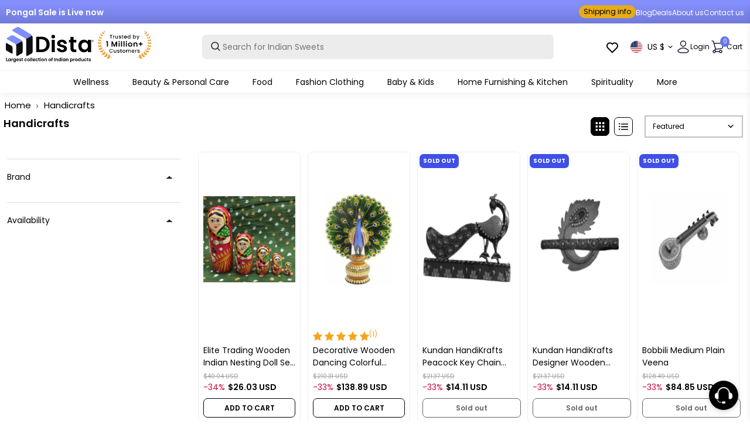

--- FILE ---
content_type: text/html; charset=utf-8
request_url: https://www.distacart.com/?section_id=header-menu-items
body_size: 18079
content:
<div id="shopify-section-header-menu-items" class="shopify-section"><nav class="desktop-menu-content-main main__navigation main__navigation--center main__navigation--underline font__size--small" style="display: none">
        
          
          
          <span class="nav__link__holder  "
            >
            <a class="nav__link nav__link--" href="/pages/wellness">
              

Wellness
            </a>
            
              
 
 









    
        
        
        
        
        
        






<div class="nav__submenu nav__submenu--mega fancy-scroll" style="max-width: 96vw">
<div class="nav__submenu__mega" style="
    display: flex;
    flex-direction: column;
    flex-wrap: wrap;
    max-height: 80vh;
    padding: 0.5rem 0px;
    width: max-content;
    background: transparent;">

    
    
        
        
            <span class="nav__link__holder--mega bg-black text-white">
                <div class="nav__megamenu__menu">
                    <a href="/collections/ayurvedic-products-online" class="nav__megamenu__title">Ayurveda</a>
                    
                        <a href="/collections/baba-ramdev-patanjali-products" class="nav__megamenu__link">Patanjali</a>
                    
                        <a href="/collections/kottakkal-arya-vaidya-sala" class="nav__megamenu__link">Kottakkal Ayurveda</a>
                    
                        <a href="/collections/himalaya-herbal-products" class="nav__megamenu__link">Himalaya</a>
                    
                        <a href="/collections/isha-life" class="nav__megamenu__link">Isha Life</a>
                    
                        <a href="/collections/organic-india" class="nav__megamenu__link">Organic India</a>
                    
                        <a href="/collections/dhootapapeshwar" class="nav__megamenu__link">Dhootapapeshwar</a>
                    
                        <a href="/collections/baidyanath" class="nav__megamenu__link">Baidyanath</a>
                    
                        <a href="/collections/dabur-health-supplements" class="nav__megamenu__link">Dabur </a>
                    
                        <a href="/collections/baps-amrut-products" class="nav__megamenu__link">BAPS Amrut </a>
                    
                        <a href="/collections/sri-sri-tattva" class="nav__megamenu__link">Sri Sri Tattva</a>
                    
                        <a href="/collections/vaidyaratnam" class="nav__megamenu__link">Vaidyaratnam</a>
                    
                        <a href="/collections/zandu-products" class="nav__megamenu__link">Zandu</a>
                    
                        <a href="/collections/kerala-ayurveda" class="nav__megamenu__link">Kerala Ayurveda</a>
                    
                        <a href="/collections/nirogam" class="nav__megamenu__link">Nirogam</a>
                    
                        <a href="/collections/santulan-ayurveda" class="nav__megamenu__link">Santulan Ayurveda</a>
                    
                        <a href="/collections/happy-millions" class="nav__megamenu__link">HappyMillions</a>
                    
                </div>
            </span>
        
        

    
    
        
        
            <span class="nav__link__holder--mega bg-white text-black">
                <div class="nav__megamenu__menu">
                    <a href="/collections/homeopathy-products" class="nav__megamenu__title">Homeopathy</a>
                    
                        <a href="/collections/sbl-homeopathy" class="nav__megamenu__link">SBL Homeopathy</a>
                    
                        <a href="/collections/dr-reckeweg" class="nav__megamenu__link">Dr. Reckeweg</a>
                    
                        <a href="/collections/dr-willmar-schwabe-india" class="nav__megamenu__link">Dr. Willmar Schwabe India</a>
                    
                        <a href="/collections/adel-homeopathy" class="nav__megamenu__link">Adel Homeopathy</a>
                    
                        <a href="/collections/allen-homeopathy" class="nav__megamenu__link">Allen Homeopathy</a>
                    
                        <a href="/collections/bjain-homeopathy" class="nav__megamenu__link">Bjain Homeopathy</a>
                    
                        <a href="/collections/baksons-homeopathy" class="nav__megamenu__link">Bakson's</a>
                    
                        <a href="/collections/haslab-homeopathy" class="nav__megamenu__link">Haslab</a>
                    
                        <a href="/collections/boiron-homeopathy" class="nav__megamenu__link">Boiron</a>
                    
                        <a href="/collections/wheezal-homeopathy" class="nav__megamenu__link">Wheezal</a>
                    
                </div>
            </span>
        
        

    
    
        
        
            <span class="nav__link__holder--mega bg-black text-white">
                <div class="nav__megamenu__menu">
                    <a href="/collections/unani-products" class="nav__megamenu__title">Unani</a>
                    
                        <a href="/collections/hamdard-products" class="nav__megamenu__link">Hamdard</a>
                    
                        <a href="/collections/rex-remidies" class="nav__megamenu__link">Rex Remedies</a>
                    
                </div>
            </span>
        
        

</div>
</div>



            
            <div id="menu-overlay"></div>
          </span>
        
          
          
          <span class="nav__link__holder  "
            >
            <a class="nav__link nav__link--" href="/pages/thebeautyspot">
              

Beauty & Personal Care
            </a>
            
              
 
 









    
        
        
        
        
        
        






<div class="nav__submenu nav__submenu--mega fancy-scroll" style="max-width: 96vw">
<div class="nav__submenu__mega" style="
    display: flex;
    flex-direction: column;
    flex-wrap: wrap;
    max-height: 80vh;
    padding: 0.5rem 0px;
    width: max-content;
    background: transparent;">

    
    
        
        
            <span class="nav__link__holder--mega bg-black text-white">
                <div class="nav__megamenu__menu">
                    <a href="/collections/dista-bogo" class="nav__megamenu__title">Buy 1 Get 1 Free</a>
                    
                        <a href="/collections/love-earth" class="nav__megamenu__link">Love Earth</a>
                    
                        <a href="/collections/evaraa-essential" class="nav__megamenu__link">Evaraa Essential</a>
                    
                        <a href="/collections/flawora" class="nav__megamenu__link">Flawora</a>
                    
                        <a href="/collections/freshluxe" class="nav__megamenu__link">Fresh Luxe</a>
                    
                </div>
            </span>
        
        

    
    
        
        
            <span class="nav__link__holder--mega bg-white text-black">
                <div class="nav__megamenu__menu">
                    <a href="https://www.distacart.com/collections/beauty-personal-care?sort=Newest+First" class="nav__megamenu__title">New Arrivals</a>
                    
                        <a href="/collections/skininspired" class="nav__megamenu__link">Skininspired</a>
                    
                        <a href="/collections/reginald-men" class="nav__megamenu__link">Reginald Men</a>
                    
                        <a href="/collections/vi-john" class="nav__megamenu__link">Vi-John</a>
                    
                        <a href="/collections/globus-naturals" class="nav__megamenu__link">Globus Naturals</a>
                    
                        <a href="/collections/flawora" class="nav__megamenu__link">Flawora</a>
                    
                        <a href="/collections/skog" class="nav__megamenu__link">Skog</a>
                    
                        <a href="/collections/mystiqare" class="nav__megamenu__link">Mystiqare</a>
                    
                        <a href="/collections/adonis" class="nav__megamenu__link">Adonis</a>
                    
                        <a href="/collections/bitamin" class="nav__megamenu__link">Bitamin</a>
                    
                        <a href="/collections/biomlogy" class="nav__megamenu__link">Biomlogy</a>
                    
                        <a href="/collections/evaraa-essential" class="nav__megamenu__link">Evaraa Essential</a>
                    
                        <a href="/collections/careberry" class="nav__megamenu__link">Careberry</a>
                    
                        <a href="/collections/chosen" class="nav__megamenu__link">Chosen</a>
                    
                        <a href="/collections/panash-wellness" class="nav__megamenu__link">Panash Wellness</a>
                    
                        <a href="/collections/cos-iq" class="nav__megamenu__link">Cosiq</a>
                    
                </div>
            </span>
        
        

    
    
        
        
            <span class="nav__link__holder--mega bg-black text-white">
                <div class="nav__megamenu__menu">
                    <a href="/collections/beauty-personal-care" class="nav__megamenu__title">Shop By Brands</a>
                    
                        <a href="/collections/reginald-men" class="nav__megamenu__link">Reginald Men</a>
                    
                        <a href="/collections/skininspired" class="nav__megamenu__link">SkinInspired</a>
                    
                        <a href="/collections/mamaearth-products" class="nav__megamenu__link">Mamaearth</a>
                    
                        <a href="/collections/bebodywise" class="nav__megamenu__link">BeBodywise</a>
                    
                        <a href="/collections/wishcare" class="nav__megamenu__link">Wishcare</a>
                    
                        <a href="/collections/loreal-paris" class="nav__megamenu__link">L'Oreal Paris</a>
                    
                        <a href="/collections/dot-key" class="nav__megamenu__link">Dot & Key</a>
                    
                        <a href="/collections/the-derma-co" class="nav__megamenu__link">The Derma Co</a>
                    
                        <a href="/collections/neutrogena" class="nav__megamenu__link">Neutrogena</a>
                    
                        <a href="/collections/kama-ayurveda" class="nav__megamenu__link">Kama Ayurveda</a>
                    
                        <a href="/collections/lotus-herbals" class="nav__megamenu__link">Lotus Herbals</a>
                    
                        <a href="/collections/forest-essentials" class="nav__megamenu__link">Forest Essentials</a>
                    
                        <a href="/collections/patanjali-ayurvedic-beauty-products" class="nav__megamenu__link">Patanjali</a>
                    
                        <a href="/collections/himalaya-beauty-care" class="nav__megamenu__link">Himalaya Herbals</a>
                    
                        <a href="/collections/shahnaz-beauty-products" class="nav__megamenu__link">Shahnaz Husain</a>
                    
                        <a href="/collections/plum-goodness" class="nav__megamenu__link">Plum Goodness</a>
                    
                        <a href="/collections/biotique-beauty-care" class="nav__megamenu__link">Biotique</a>
                    
                        <a href="/collections/fixderma" class="nav__megamenu__link">Fixderma</a>
                    
                </div>
            </span>
        
        

    
    
        
        
            <span class="nav__link__holder--mega bg-white text-black">
                <div class="nav__megamenu__menu">
                    <a href="/collections/hair-care" class="nav__megamenu__title">Hair Care</a>
                    
                        <a href="/collections/shampoo" class="nav__megamenu__link">Shampoo</a>
                    
                        <a href="/collections/conditioners" class="nav__megamenu__link">Conditioners</a>
                    
                        <a href="/collections/hair-oils" class="nav__megamenu__link">Hair Oils</a>
                    
                        <a href="/collections/hair-serums" class="nav__megamenu__link">Hair Serums</a>
                    
                        <a href="/collections/hair-masks" class="nav__megamenu__link">Hair Masks</a>
                    
                        <a href="/collections/hair-cleanser" class="nav__megamenu__link">Hair Cleanser</a>
                    
                        <a href="/collections/hair-supplements" class="nav__megamenu__link">Hair Supplements</a>
                    
                        <a href="/collections/hair-kit" class="nav__megamenu__link">Hair Kit</a>
                    
                </div>
            </span>
        
        

    
    
        
        
            <span class="nav__link__holder--mega bg-black text-white">
                <div class="nav__megamenu__menu">
                    <a href="/collections/hair-styling" class="nav__megamenu__title">Hair Styling</a>
                    
                        <a href="/collections/hair-colors" class="nav__megamenu__link">Hair Colors</a>
                    
                        <a href="/collections/gels-and-waxes" class="nav__megamenu__link">Gels & Waxes</a>
                    
                        <a href="/collections/hair-spray" class="nav__megamenu__link">Hair Spray</a>
                    
                </div>
            </span>
        
        

    
    
        
        
            <span class="nav__link__holder--mega bg-white text-black">
                <div class="nav__megamenu__menu">
                    <a href="/collections/hair-supplements" class="nav__megamenu__title">Shop By Hair Concern</a>
                    
                        <a href="/collections/hairfall-and-thinning" class="nav__megamenu__link">Hair Fall &Thinning</a>
                    
                        <a href="/collections/anti-dandruff-products" class="nav__megamenu__link">Dandruff</a>
                    
                        <a href="/collections/dry-and-frizy-hair" class="nav__megamenu__link">Dry & Frizzy Hair</a>
                    
                </div>
            </span>
        
        

    
    
        
        
            <span class="nav__link__holder--mega bg-black text-white">
                <div class="nav__megamenu__menu">
                    <a href="/collections/moisturizer" class="nav__megamenu__title">Moisturizers</a>
                    
                        <a href="/collections/face-moisturizer" class="nav__megamenu__link">Face Moisturizer</a>
                    
                        <a href="/collections/night-creams" class="nav__megamenu__link">Night Creams</a>
                    
                        <a href="/collections/face-cream" class="nav__megamenu__link">Face Cream</a>
                    
                        <a href="/collections/anti-wrinkle-creams" class="nav__megamenu__link">Anti Wrinkle Creams</a>
                    
                        <a href="/collections/face-oils" class="nav__megamenu__link">Face Oils</a>
                    
                        <a href="/collections/face-serum" class="nav__megamenu__link">Serums and Essence</a>
                    
                        <a href="/collections/face-gels" class="nav__megamenu__link">Face Gels</a>
                    
                        <a href="/collections/carrier-oil" class="nav__megamenu__link">Carrier Oil</a>
                    
                        <a href="/collections/sunscreen" class="nav__megamenu__link">Sunscreen</a>
                    
                        <a href="/collections/neck-cream" class="nav__megamenu__link">Neck Cream</a>
                    
                </div>
            </span>
        
        

    
    
        
        
            <span class="nav__link__holder--mega bg-white text-black">
                <div class="nav__megamenu__menu">
                    <a href="/collections/cleansing" class="nav__megamenu__title">Cleansing</a>
                    
                        <a href="/collections/cleansers" class="nav__megamenu__link">Cleansers</a>
                    
                        <a href="/collections/face-wash" class="nav__megamenu__link">Face Wash</a>
                    
                        <a href="/collections/micellar-water" class="nav__megamenu__link">Micellar Water</a>
                    
                        <a href="/collections/face-wipes" class="nav__megamenu__link">Face Wipes</a>
                    
                        <a href="/collections/makeup-remover" class="nav__megamenu__link">Makeup Remover</a>
                    
                        <a href="/collections/scrubs-and-exfoliators" class="nav__megamenu__link">Scrubs & Exfoliators</a>
                    
                </div>
            </span>
        
        

    
    
        
        
            <span class="nav__link__holder--mega bg-black text-white">
                <div class="nav__megamenu__menu">
                    <a href="/collections/toners-and-mists" class="nav__megamenu__title">Toners & Mists</a>
                    
                        <a href="/collections/face-toner" class="nav__megamenu__link">Face Toner</a>
                    
                        <a href="/collections/face-mists" class="nav__megamenu__link">Face Mists</a>
                    
                </div>
            </span>
        
        

    
    
        
        
            <span class="nav__link__holder--mega bg-white text-black">
                <div class="nav__megamenu__menu">
                    <a href="/collections/skin-care" class="nav__megamenu__title">Shop By Skin Concern</a>
                    
                        <a href="/collections/skin-brightening" class="nav__megamenu__link">Skin Brightening</a>
                    
                        <a href="/collections/anti-acne" class="nav__megamenu__link">Anti Acne</a>
                    
                        <a href="/collections/dull-skin" class="nav__megamenu__link">Dull Skin</a>
                    
                        <a href="/collections/pigmentation" class="nav__megamenu__link">Pigmentation</a>
                    
                        <a href="/collections/anti-ageing" class="nav__megamenu__link">Anti Ageing</a>
                    
                        <a href="/collections/tan-removal" class="nav__megamenu__link">Tan Removal</a>
                    
                        <a href="/collections/skin-supplements" class="nav__megamenu__link">Skin Supplements</a>
                    
                        <a href="/collections/skin-pores-care" class="nav__megamenu__link">Skin Pores Care</a>
                    
                        <a href="/collections/sun-protection" class="nav__megamenu__link">Sun Protection</a>
                    
                        <a href="/collections/skin-dryness" class="nav__megamenu__link">Skin Dryness</a>
                    
                        <a href="/collections/oil-control-skin-care-products" class="nav__megamenu__link">Oil Control</a>
                    
                        <a href="/collections/blemish-cream" class="nav__megamenu__link">Anti Blemishes</a>
                    
                        <a href="/collections/stretch-mark-creams" class="nav__megamenu__link">Stretch Marks</a>
                    
                        <a href="/collections/vegan-beauty" class="nav__megamenu__link">Vegan Beauty</a>
                    
                </div>
            </span>
        
        

    
    
        
        
            <span class="nav__link__holder--mega bg-black text-white">
                <div class="nav__megamenu__menu">
                    <a href="/collections/bath-and-shower" class="nav__megamenu__title">Bath & Shower</a>
                    
                        <a href="/collections/body-wash" class="nav__megamenu__link">Body Wash</a>
                    
                        <a href="/collections/shower-gels" class="nav__megamenu__link">Shower Gels</a>
                    
                        <a href="/collections/scrubs-and-exfoliators" class="nav__megamenu__link">Scrubs & Exfoliators</a>
                    
                        <a href="/collections/soaps" class="nav__megamenu__link">Soaps</a>
                    
                        <a href="/collections/bath-salts" class="nav__megamenu__link">Bath Salts</a>
                    
                        <a href="/collections/bath-scrubs" class="nav__megamenu__link">Bath Scrubs</a>
                    
                        <a href="/collections/bath-powder" class="nav__megamenu__link">Bath Powder</a>
                    
                </div>
            </span>
        
        

    
    
        
        
            <span class="nav__link__holder--mega bg-white text-black">
                <div class="nav__megamenu__menu">
                    <a href="/collections/body-care" class="nav__megamenu__title">Body Care</a>
                    
                        <a href="/collections/body-lotions" class="nav__megamenu__link">Body Lotions</a>
                    
                        <a href="/collections/baby-creams" class="nav__megamenu__link">Baby Creams</a>
                    
                        <a href="/collections/body-mists" class="nav__megamenu__link">Body Mists</a>
                    
                        <a href="/collections/body-butter" class="nav__megamenu__link">Body Butter</a>
                    
                        <a href="/collections/body-oils" class="nav__megamenu__link">Body Oils</a>
                    
                        <a href="/collections/massage-oils" class="nav__megamenu__link">Massage Oils</a>
                    
                        <a href="/collections/essential-oil" class="nav__megamenu__link">Essential Oils</a>
                    
                        <a href="/collections/perfume-deodorant" class="nav__megamenu__link">Perfume & Deodorant</a>
                    
                        <a href="/collections/talcum-powders" class="nav__megamenu__link">Talcum Powder</a>
                    
                        <a href="/collections/body-care-tools" class="nav__megamenu__link">Body Care Tools</a>
                    
                </div>
            </span>
        
        

    
    
        
        
            <span class="nav__link__holder--mega bg-black text-white">
                <div class="nav__megamenu__menu">
                    <a href="/collections/hands-and-feet" class="nav__megamenu__title">Hands And Feet</a>
                    
                        <a href="/collections/hand-wash-sanitizers" class="nav__megamenu__link">Hand Wash</a>
                    
                        <a href="/collections/hand-cream" class="nav__megamenu__link">Hand Cream</a>
                    
                        <a href="/collections/foot-cream" class="nav__megamenu__link">Foot Cream</a>
                    
                        <a href="/collections/manicure-pedicure-tools-kits" class="nav__megamenu__link">Manicure Pedicure Tools & Kits</a>
                    
                </div>
            </span>
        
        

    
    
        
        
            <span class="nav__link__holder--mega bg-white text-black">
                <div class="nav__megamenu__menu">
                    <a href="/collections/face-makeup" class="nav__megamenu__title">Face Makeup</a>
                    
                        <a href="/collections/foundation-makeup" class="nav__megamenu__link">Foundation</a>
                    
                        <a href="/collections/compact" class="nav__megamenu__link">Compact</a>
                    
                        <a href="/collections/face-primer" class="nav__megamenu__link">Face Primer</a>
                    
                        <a href="/collections/concealer" class="nav__megamenu__link">Concealer</a>
                    
                        <a href="/collections/bb-and-cc-creams" class="nav__megamenu__link">BB and CC creams</a>
                    
                        <a href="/collections/makeup-highlighters" class="nav__megamenu__link">Highlighters</a>
                    
                        <a href="/collections/blush" class="nav__megamenu__link">Blush</a>
                    
                        <a href="/collections/bronzer" class="nav__megamenu__link">Bronzer</a>
                    
                        <a href="/collections/contour" class="nav__megamenu__link">Contour</a>
                    
                        <a href="/collections/loose-powder" class="nav__megamenu__link">Loose Powder</a>
                    
                        <a href="/collections/makeup-remover" class="nav__megamenu__link">Makeup Remover</a>
                    
                        <a href="/collections/sindoor" class="nav__megamenu__link">Sindoor</a>
                    
                </div>
            </span>
        
        

    
    
        
        
            <span class="nav__link__holder--mega bg-black text-white">
                <div class="nav__megamenu__menu">
                    <a href="/collections/face-care-tools" class="nav__megamenu__title">Face Care Tools</a>
                    
                        <a href="/collections/face-care-tools" class="nav__megamenu__link">Face Care Tools</a>
                    
                        <a href="/collections/hair-removal" class="nav__megamenu__link">Hair Removal</a>
                    
                </div>
            </span>
        
        

    
    
        
        
            <span class="nav__link__holder--mega bg-white text-black">
                <div class="nav__megamenu__menu">
                    <a href="/collections/eye-makeup" class="nav__megamenu__title">Eye Makeup</a>
                    
                        <a href="/collections/eye-kajal" class="nav__megamenu__link">Kajal</a>
                    
                        <a href="/collections/eyeliner" class="nav__megamenu__link">Eyeliner</a>
                    
                        <a href="/collections/mascara" class="nav__megamenu__link">Mascara</a>
                    
                        <a href="/collections/eye-shadow" class="nav__megamenu__link">Eye Shadow</a>
                    
                        <a href="/collections/eye-brow-enhancer" class="nav__megamenu__link">Eyebrow Enhancer</a>
                    
                        <a href="/collections/false-eyelashes" class="nav__megamenu__link">False Eyelashes</a>
                    
                        <a href="/collections/eye-makeup-remover" class="nav__megamenu__link">Eye Makeup Remover</a>
                    
                </div>
            </span>
        
        

    
    
        
        
            <span class="nav__link__holder--mega bg-black text-white">
                <div class="nav__megamenu__menu">
                    <a href="/collections/eye-care" class="nav__megamenu__title">Eye Care</a>
                    
                        <a href="/collections/under-eye-creams-and-serums" class="nav__megamenu__link">Under Eye Creams and Serums</a>
                    
                        <a href="/collections/eye-masks" class="nav__megamenu__link">Eye Masks</a>
                    
                        <a href="/collections/eyebrow-and-eyelash-oil" class="nav__megamenu__link">Eyebrow & Eyelash Oil</a>
                    
                </div>
            </span>
        
        

    
    
        
        
            <span class="nav__link__holder--mega bg-white text-black">
                <div class="nav__megamenu__menu">
                    <a href="/collections/nail-makeup" class="nav__megamenu__title">Nails</a>
                    
                        <a href="/collections/nail-polish" class="nav__megamenu__link">Nail Polish</a>
                    
                        <a href="/collections/nail-art-kits" class="nav__megamenu__link">Nail Art Kits</a>
                    
                </div>
            </span>
        
        

    
    
        
        
            <span class="nav__link__holder--mega bg-black text-white">
                <div class="nav__megamenu__menu">
                    <a href="/collections/lip-makeup" class="nav__megamenu__title">Lips Makeup</a>
                    
                        <a href="/collections/lipstick" class="nav__megamenu__link">Lipstick</a>
                    
                        <a href="/collections/liquid-lipstick" class="nav__megamenu__link">Liquid Lipstick</a>
                    
                        <a href="/collections/lip-crayon" class="nav__megamenu__link">Lip Crayon</a>
                    
                        <a href="/collections/lip-tint" class="nav__megamenu__link">Lip Tint</a>
                    
                        <a href="/collections/lip-liner" class="nav__megamenu__link">Lip Liner</a>
                    
                        <a href="/collections/lip-gloss" class="nav__megamenu__link">Lip Gloss</a>
                    
                </div>
            </span>
        
        

    
    
        
        
            <span class="nav__link__holder--mega bg-white text-black">
                <div class="nav__megamenu__menu">
                    <a href="/collections/lip-care" class="nav__megamenu__title">Lip Care</a>
                    
                        <a href="/collections/lip-balm" class="nav__megamenu__link">Lip Balms</a>
                    
                        <a href="/collections/lip-scrub" class="nav__megamenu__link">Lip Scrubs</a>
                    
                        <a href="/collections/lip-masks" class="nav__megamenu__link">Lip Masks</a>
                    
                        <a href="/collections/lip-oil" class="nav__megamenu__link">Lip Oil</a>
                    
                </div>
            </span>
        
        

    
    
        
        
            <span class="nav__link__holder--mega bg-black text-white">
                <div class="nav__megamenu__menu">
                    <a href="/collections/masks-and-peels-for-face" class="nav__megamenu__title">Masks</a>
                    
                        <a href="/collections/sheet-masks" class="nav__megamenu__link">Sheet Masks</a>
                    
                        <a href="/collections/facial-mask" class="nav__megamenu__link">Face Masks</a>
                    
                        <a href="/collections/face-bleach" class="nav__megamenu__link">Face Bleach</a>
                    
                        <a href="/collections/face-pack" class="nav__megamenu__link">Face Pack</a>
                    
                        <a href="/collections/facial-kit" class="nav__megamenu__link">Facial Kit</a>
                    
                </div>
            </span>
        
        

    
    
        
        
            <span class="nav__link__holder--mega bg-white text-black">
                <div class="nav__megamenu__menu">
                    <a href="/collections/men-grooming" class="nav__megamenu__title">Men's Grooming</a>
                    
                        <a href="/collections/beard-care" class="nav__megamenu__link">Beard Care</a>
                    
                        <a href="/collections/shaving-cream-foams-gels" class="nav__megamenu__link">Shaving Cream, Foams & Gels</a>
                    
                        <a href="/collections/pre-post-shaves" class="nav__megamenu__link">Pre & Post Shaves</a>
                    
                        <a href="/collections/men-face-care" class="nav__megamenu__link">Men Face Care</a>
                    
                        <a href="/collections/men-hair-care" class="nav__megamenu__link">Men Hair Care</a>
                    
                        <a href="/collections/men-body-care" class="nav__megamenu__link">Men Body Care</a>
                    
                        <a href="/collections/men-grooming-kit" class="nav__megamenu__link">Men Grooming Kit</a>
                    
                </div>
            </span>
        
        

    
    
        
        
            <span class="nav__link__holder--mega bg-black text-white">
                <div class="nav__megamenu__menu">
                    <a href="/collections/makeup-brushes" class="nav__megamenu__title">Tools & Brushes</a>
                    
                        <a href="/collections/face-brush" class="nav__megamenu__link">Face Brush</a>
                    
                        <a href="/collections/eye-brush" class="nav__megamenu__link">Eye Brush</a>
                    
                        <a href="/collections/lip-brush" class="nav__megamenu__link">Lip Brush</a>
                    
                        <a href="/collections/blush-brush" class="nav__megamenu__link">Blush Brush</a>
                    
                </div>
            </span>
        
        

    
    
        
        
            <span class="nav__link__holder--mega bg-white text-black">
                <div class="nav__megamenu__menu">
                    <a href="/collections/maternity-care" class="nav__megamenu__title">Maternity Care</a>
                    
                        <a href="/collections/breast-firming-cream-and-oil" class="nav__megamenu__link">Breast Firming Cream & Oil</a>
                    
                        <a href="/collections/nipple-cream" class="nav__megamenu__link">Nipple Cream</a>
                    
                        <a href="/collections/stretch-mark-cream-oil" class="nav__megamenu__link">Stretch Mark Cream & Oil</a>
                    
                </div>
            </span>
        
        

    
    
        
        
            <span class="nav__link__holder--mega bg-black text-white">
                <div class="nav__megamenu__menu">
                    <a href="/collections/feminine-hygiene" class="nav__megamenu__title">Feminine Hygiene</a>
                    
                        <a href="/collections/sanitary-napkins" class="nav__megamenu__link">Sanitary Napkins</a>
                    
                        <a href="/collections/menstrual-cups" class="nav__megamenu__link">Menstrual Cups</a>
                    
                        <a href="/collections/tampons" class="nav__megamenu__link">Tampons</a>
                    
                        <a href="/collections/panty-liner" class="nav__megamenu__link">Panty Liner</a>
                    
                        <a href="/collections/intimate-wash" class="nav__megamenu__link">Intimate Wash</a>
                    
                        <a href="/collections/intimate-care" class="nav__megamenu__link">Intimate Care</a>
                    
                </div>
            </span>
        
        

</div>
</div>



            
            <div id="menu-overlay"></div>
          </span>
        
          
          
          <span class="nav__link__holder  "
            >
            <a class="nav__link nav__link--" href="/pages/taste-of-india">
              

Food
            </a>
            
              
 
 









    
        
        
        
        
        
        






<div class="nav__submenu nav__submenu--mega fancy-scroll" style="max-width: 96vw">
<div class="nav__submenu__mega" style="
    display: flex;
    flex-direction: column;
    flex-wrap: wrap;
    max-height: 80vh;
    padding: 0.5rem 0px;
    width: max-content;
    background: transparent;">

    
    
        
        
            <span class="nav__link__holder--mega bg-black text-white">
                <div class="nav__megamenu__menu">
                    <a href="/collections/indian-sweets" class="nav__megamenu__title">Indian Sweets</a>
                    
                        <a href="/collections/laddu" class="nav__megamenu__link">Laddu </a>
                    
                        <a href="/collections/motichoor-ladoo" class="nav__megamenu__link">Motichoor Laddu</a>
                    
                        <a href="/collections/kaju-katli" class="nav__megamenu__link">Kaju Katli</a>
                    
                        <a href="/collections/mysore-pak" class="nav__megamenu__link">Mysore Pak</a>
                    
                        <a href="/collections/kalakand" class="nav__megamenu__link">Kalakand</a>
                    
                        <a href="/collections/peda-sweets" class="nav__megamenu__link">Peda Sweets</a>
                    
                        <a href="/collections/burfi" class="nav__megamenu__link">Burfi</a>
                    
                        <a href="/collections/ariselu" class="nav__megamenu__link">Ariselu</a>
                    
                        <a href="/collections/pootharekulu" class="nav__megamenu__link">Pootharekulu</a>
                    
                        <a href="/collections/madatha-kaja" class="nav__megamenu__link">Madatha Kaja</a>
                    
                        <a href="/collections/kajjikayalu" class="nav__megamenu__link">Kajjikayalu</a>
                    
                </div>
            </span>
        
        

    
    
        
        
            <span class="nav__link__holder--mega bg-white text-black">
                <div class="nav__megamenu__menu">
                    <a href="/collections/indian-snacks" class="nav__megamenu__title">Indian Snacks</a>
                    
                        <a href="/collections/north-indian-snacks" class="nav__megamenu__link">North Indian Snacks</a>
                    
                        <a href="/collections/south-indian-snacks" class="nav__megamenu__link">South Indian Snacks</a>
                    
                </div>
            </span>
        
        

    
    
        
        
            <span class="nav__link__holder--mega bg-black text-white">
                <div class="nav__megamenu__menu">
                    <a href="/collections/indian-pickles" class="nav__megamenu__title">Indian Pickles</a>
                    
                        <a href="/collections/veg-pickles" class="nav__megamenu__link">Veg Pickles</a>
                    
                </div>
            </span>
        
        

    
    
        
        
            <span class="nav__link__holder--mega bg-white text-black">
                <div class="nav__megamenu__menu">
                    <a href="/collections/millets" class="nav__megamenu__title">Millets</a>
                    
                        <a href="/collections/foxtail-millet" class="nav__megamenu__link">Foxtail Millet</a>
                    
                        <a href="/collections/kodo-millet" class="nav__megamenu__link">Kodo Millet</a>
                    
                        <a href="/collections/little-millet" class="nav__megamenu__link">Little Millet</a>
                    
                        <a href="/collections/pearl-millet" class="nav__megamenu__link">Pearl Millet</a>
                    
                        <a href="/collections/barnyard-millet" class="nav__megamenu__link">Barnyard Millet</a>
                    
                        <a href="/collections/browntop-millet" class="nav__megamenu__link">Browntop Millet</a>
                    
                        <a href="/collections/sorghum" class="nav__megamenu__link">Sorghum</a>
                    
                        <a href="/collections/millet-flour" class="nav__megamenu__link">Millet Flour</a>
                    
                </div>
            </span>
        
        

    
    
        
        
            <span class="nav__link__holder--mega bg-black text-white">
                <div class="nav__megamenu__menu">
                    <a href="/collections/ghee-and-oils" class="nav__megamenu__title">Ghee and Oils</a>
                    
                        <a href="/collections/ghee" class="nav__megamenu__link">Ghee</a>
                    
                        <a href="/collections/cow-ghee" class="nav__megamenu__link">Cow Ghee</a>
                    
                        <a href="/collections/buffalo-ghee" class="nav__megamenu__link">Buffalo Ghee</a>
                    
                        <a href="/collections/cold-pressed-oils" class="nav__megamenu__link">Cold Pressed Oils</a>
                    
                </div>
            </span>
        
        

    
    
        
        
            <span class="nav__link__holder--mega bg-white text-black">
                <div class="nav__megamenu__menu">
                    <a href="/collections/drinks-bevarages" class="nav__megamenu__title">Drinks & Bevarages</a>
                    
                        <a href="/collections/health-drinks" class="nav__megamenu__link">Health Drinks</a>
                    
                        <a href="/collections/instant-drink-mixes" class="nav__megamenu__link">Instant Drink Mixes</a>
                    
                        <a href="/collections/milk-powder" class="nav__megamenu__link">Milk Powder</a>
                    
                        <a href="/collections/herbal-drinks" class="nav__megamenu__link">Herbal Drinks</a>
                    
                </div>
            </span>
        
        

    
    
        
        
            <span class="nav__link__holder--mega bg-black text-white">
                <div class="nav__megamenu__menu">
                    <a href="/collections/coffee-and-tea" class="nav__megamenu__title">Tea and Coffee</a>
                    
                        <a href="/collections/tea-bags" class="nav__megamenu__link">Tea Powders</a>
                    
                        <a href="/collections/green-tea" class="nav__megamenu__link">Green Tea</a>
                    
                        <a href="/collections/herbal-tea" class="nav__megamenu__link">Herbal Tea</a>
                    
                        <a href="/collections/masala-tea" class="nav__megamenu__link">Masala Tea</a>
                    
                        <a href="/collections/coffee-powder" class="nav__megamenu__link">Coffee Powder</a>
                    
                </div>
            </span>
        
        

    
    
        
        
            <span class="nav__link__holder--mega bg-white text-black">
                <div class="nav__megamenu__menu">
                    <a href="/collections/dry-fruits" class="nav__megamenu__title">Dry Fruits</a>
                    
                        <a href="/collections/cashew-nuts" class="nav__megamenu__link">Cashew Nuts</a>
                    
                        <a href="/collections/almonds" class="nav__megamenu__link">Almonds</a>
                    
                        <a href="/collections/dates" class="nav__megamenu__link">Dates</a>
                    
                        <a href="/collections/dried-fruits" class="nav__megamenu__link">Dried Fruits</a>
                    
                        <a href="/collections/edible-seeds" class="nav__megamenu__link">Edible Seeds</a>
                    
                </div>
            </span>
        
        

    
    
        
        
            <span class="nav__link__holder--mega bg-black text-white">
                <div class="nav__megamenu__menu">
                    <a href="/collections/flours" class="nav__megamenu__title">Flours</a>
                    
                        <a href="/collections/atta" class="nav__megamenu__link">Atta</a>
                    
                        <a href="/collections/rice-flour" class="nav__megamenu__link">Rice Flour</a>
                    
                        <a href="/collections/maida" class="nav__megamenu__link">Maida</a>
                    
                        <a href="/collections/besan" class="nav__megamenu__link">Besan</a>
                    
                        <a href="/collections/rava-and-sooji" class="nav__megamenu__link">Rava and Sooji</a>
                    
                        <a href="/collections/jackfruit-flour" class="nav__megamenu__link">Jackfruit Flour</a>
                    
                </div>
            </span>
        
        

    
    
        
        
            <span class="nav__link__holder--mega bg-white text-black">
                <div class="nav__megamenu__menu">
                    <a href="/collections/biscuits-cookies" class="nav__megamenu__title">Biscuits & Cookies</a>
                    
                        <a href="/collections/cookies" class="nav__megamenu__link">Cookies</a>
                    
                        <a href="/collections/biscuits-cookies" class="nav__megamenu__link">Biscuits</a>
                    
                </div>
            </span>
        
        

    
    
        
        
            <span class="nav__link__holder--mega bg-black text-white">
                <div class="nav__megamenu__menu">
                    <a href="/collections/pulses-dals" class="nav__megamenu__title">Pulses & Dals</a>
                    
                        <a href="/collections/moong-dal" class="nav__megamenu__link">Moong Dal</a>
                    
                        <a href="/collections/chana-dal" class="nav__megamenu__link">Chana Dal</a>
                    
                        <a href="/collections/urad-dal" class="nav__megamenu__link">Urad Dal</a>
                    
                        <a href="/collections/toor-dal" class="nav__megamenu__link">Toor Dal</a>
                    
                        <a href="/collections/soya-chunks" class="nav__megamenu__link">Soya Chunks</a>
                    
                </div>
            </span>
        
        

    
    
        
        
            <span class="nav__link__holder--mega bg-white text-black">
                <div class="nav__megamenu__menu">
                    <a href="/collections/masala-and-spices" class="nav__megamenu__title">Masalas & Spices</a>
                    
                        <a href="/collections/spices" class="nav__megamenu__link">Whole Spices</a>
                    
                        <a href="/collections/biryani-masala" class="nav__megamenu__link">Biryani Masala</a>
                    
                        <a href="/collections/turmeric-powder" class="nav__megamenu__link">Turmeric Powder</a>
                    
                        <a href="/collections/garam-masala" class="nav__megamenu__link">Garam Masala</a>
                    
                        <a href="/collections/cumin-powder" class="nav__megamenu__link">Cumin</a>
                    
                        <a href="/collections/fenugreek" class="nav__megamenu__link">Fenugreek</a>
                    
                        <a href="/collections/coriander-powder" class="nav__megamenu__link">Coriander</a>
                    
                </div>
            </span>
        
        

    
    
        
        
            <span class="nav__link__holder--mega bg-black text-white">
                <div class="nav__megamenu__menu">
                    <a href="/collections/cooking-paste" class="nav__megamenu__title">Cooking Paste</a>
                    
                        <a href="/collections/ginger-garlic-paste" class="nav__megamenu__link">Ginger Garlic Paste</a>
                    
                        <a href="/collections/tamrind-paste" class="nav__megamenu__link">Tamarind Paste</a>
                    
                        <a href="/collections/puliogare-paste" class="nav__megamenu__link">Puliogare Paste</a>
                    
                </div>
            </span>
        
        

    
    
        
        
            <span class="nav__link__holder--mega bg-white text-black">
                <div class="nav__megamenu__menu">
                    <a href="/collections/breakfast-cereals" class="nav__megamenu__title">Breakfast Cereals</a>
                    
                        <a href="/collections/breakfast-flakes" class="nav__megamenu__link">Breakfast Flakes</a>
                    
                        <a href="/collections/oats" class="nav__megamenu__link">Oats</a>
                    
                </div>
            </span>
        
        

    
    
        
        
            <span class="nav__link__holder--mega bg-black text-white">
                <div class="nav__megamenu__menu">
                    <a href="/collections/sugar-salts-and-jaggery" class="nav__megamenu__title">Sugar, Salts and Jaggery</a>
                    
                        <a href="https://www.distacart.com/collections/salt" class="nav__megamenu__link">Salt</a>
                    
                        <a href="/collections/sugar-salts-and-jaggery" class="nav__megamenu__link">Sugar</a>
                    
                        <a href="/collections/jaggery" class="nav__megamenu__link">Jaggery</a>
                    
                </div>
            </span>
        
        

    
    
        
        
            <span class="nav__link__holder--mega bg-white text-black">
                <div class="nav__megamenu__menu">
                    <a href="/collections/chutney" class="nav__megamenu__title">Chutneys</a>
                    
                        <a href="/collections/indian-chutney" class="nav__megamenu__link">Indian Chutney</a>
                    
                        <a href="/collections/chutney-powders" class="nav__megamenu__link">Chutney Powders</a>
                    
                </div>
            </span>
        
        

</div>
</div>



            
            <div id="menu-overlay"></div>
          </span>
        
          
          
          <span class="nav__link__holder  "
            >
            <a class="nav__link nav__link--" href="/pages/indian-fashion">
              

Fashion Clothing
            </a>
            
              
 
 









    
        
        
        
        
        
        






<div class="nav__submenu nav__submenu--mega fancy-scroll" style="max-width: 96vw">
<div class="nav__submenu__mega" style="
    display: flex;
    flex-direction: column;
    flex-wrap: wrap;
    max-height: 80vh;
    padding: 0.5rem 0px;
    width: max-content;
    background: transparent;">

    
    
        
        
            <span class="nav__link__holder--mega bg-black text-white">
                <div class="nav__megamenu__menu">
                    <a href="/collections/womens-clothing" class="nav__megamenu__title">Womens</a>
                    
                        <a href="/collections/kurtas-and-kurtis" class="nav__megamenu__link">Kurtis & Sets</a>
                    
                        <a href="/collections/sarees" class="nav__megamenu__link">Sarees</a>
                    
                        <a href="/collections/ready-to-wear-sarees" class="nav__megamenu__link">Ready To Wear Sarees</a>
                    
                        <a href="/collections/palazzo-set" class="nav__megamenu__link">Palazzo & Sets</a>
                    
                        <a href="/collections/lehengas" class="nav__megamenu__link">Lehengas</a>
                    
                        <a href="/collections/anarkali-dresses" class="nav__megamenu__link">Anarkali Dresses</a>
                    
                        <a href="/collections/sharara" class="nav__megamenu__link">Sharara Sets</a>
                    
                        <a href="/collections/tops" class="nav__megamenu__link">Tops & Tunics</a>
                    
                        <a href="/collections/kaftan" class="nav__megamenu__link">Kaftans & Sets</a>
                    
                        <a href="/collections/patiala" class="nav__megamenu__link">Patialas</a>
                    
                        <a href="/collections/womens-jackets" class="nav__megamenu__link">Jackets</a>
                    
                        <a href="/collections/shrugs" class="nav__megamenu__link">Shrugs</a>
                    
                        <a href="/collections/bottom-wear" class="nav__megamenu__link">Bottom</a>
                    
                        <a href="/collections/blouses" class="nav__megamenu__link">Blouses</a>
                    
                        <a href="/collections/dupattas" class="nav__megamenu__link">Dupattas</a>
                    
                        <a href="/collections/dress-material" class="nav__megamenu__link">Dress Material</a>
                    
                        <a href="/collections/womens-night-wear" class="nav__megamenu__link">Nightwear</a>
                    
                        <a href="/collections/skirts" class="nav__megamenu__link">Skirts</a>
                    
                </div>
            </span>
        
        

    
    
        
        
            <span class="nav__link__holder--mega bg-white text-black">
                <div class="nav__megamenu__menu">
                    <a href="/collections/mens-clothing" class="nav__megamenu__title">Mens</a>
                    
                        <a href="/collections/mens-kurtas" class="nav__megamenu__link">Kurtas</a>
                    
                        <a href="/collections/mens-kurta-kurta-sets" class="nav__megamenu__link">Kurtas Sets</a>
                    
                        <a href="/collections/nehru-jackets" class="nav__megamenu__link">Nehru Jackets</a>
                    
                        <a href="/collections/dhotis" class="nav__megamenu__link">Dhotis & Dhoti Sets</a>
                    
                        <a href="/collections/sherwani" class="nav__megamenu__link">Sherwanis</a>
                    
                        <a href="/collections/shirts" class="nav__megamenu__link">Shirts</a>
                    
                        <a href="/collections/indo-western-clothing" class="nav__megamenu__link">Indo Western</a>
                    
                        <a href="/collections/night-wear" class="nav__megamenu__link">Night Wear</a>
                    
                        <a href="/collections/pyjamas-for-men" class="nav__megamenu__link">Pyjamas</a>
                    
                        <a href="/collections/mens-pants-and-trousers" class="nav__megamenu__link">Pants & Trousers</a>
                    
                        <a href="/collections/waistcoats" class="nav__megamenu__link">Waistcoats</a>
                    
                        <a href="/collections/active-wear" class="nav__megamenu__link">Active Wear</a>
                    
                        <a href="/collections/mens-jackets" class="nav__megamenu__link">Jackets</a>
                    
                        <a href="/collections/mens-socks" class="nav__megamenu__link">Socks</a>
                    
                </div>
            </span>
        
        

    
    
        
        
            <span class="nav__link__holder--mega bg-black text-white">
                <div class="nav__megamenu__menu">
                    <a href="/collections/handloom-sarees" class="nav__megamenu__title">Handloom Sarees</a>
                    
                        <a href="/collections/pochampally-sarees" class="nav__megamenu__link">Pochampally Sarees</a>
                    
                        <a href="/collections/paithani-sarees" class="nav__megamenu__link">Paithani Sarees</a>
                    
                        <a href="/collections/uppada-sarees" class="nav__megamenu__link">Uppada Sarees</a>
                    
                        <a href="/collections/cotton-sarees" class="nav__megamenu__link">Cotton Sarees</a>
                    
                        <a href="/collections/kalamkari-sarees" class="nav__megamenu__link">Kalamkari Sarees</a>
                    
                        <a href="/collections/khadi-sarees" class="nav__megamenu__link">Khadi Sarees</a>
                    
                        <a href="/collections/kanchipuram-sarees" class="nav__megamenu__link">Kanchipuram Sarees</a>
                    
                        <a href="/collections/bandhani-sarees" class="nav__megamenu__link">Bandhani Sarees</a>
                    
                        <a href="/collections/ikkat-sarees" class="nav__megamenu__link">Ikkat Sarees</a>
                    
                        <a href="/collections/gadwal-sarees" class="nav__megamenu__link">Gadwal Sarees</a>
                    
                        <a href="/collections/mangalgiri-cotton-sarees" class="nav__megamenu__link">Mangalgiri Cotton Sarees</a>
                    
                        <a href="/collections/banaras-sarees" class="nav__megamenu__link">Banaras Sarees</a>
                    
                        <a href="/collections/bamboo-sarees" class="nav__megamenu__link">Bamboo Sarees</a>
                    
                        <a href="/collections/maheshwari-sarees" class="nav__megamenu__link">Maheshwari Sarees</a>
                    
                        <a href="/collections/tussar-sarees" class="nav__megamenu__link">Tussar Sarees</a>
                    
                        <a href="/collections/ilkal-sarees" class="nav__megamenu__link">Ilkal Sarees</a>
                    
                        <a href="/collections/sico-sarees" class="nav__megamenu__link">Sico Sarees</a>
                    
                </div>
            </span>
        
        

    
    
        
        
            <span class="nav__link__holder--mega bg-white text-black">
                <div class="nav__megamenu__menu">
                    <a href="/collections/fusion-wear" class="nav__megamenu__title">Fusion Wear</a>
                    
                        <a href="/collections/fusion-sarees" class="nav__megamenu__link">Fusion Sarees</a>
                    
                        <a href="/collections/dresses" class="nav__megamenu__link">Dresses</a>
                    
                        <a href="/collections/suits-gowns" class="nav__megamenu__link">Suits & Gowns</a>
                    
                        <a href="/collections/womens-shirts" class="nav__megamenu__link">Shirts</a>
                    
                </div>
            </span>
        
        

    
    
        
        
            <span class="nav__link__holder--mega bg-black text-white">
                <div class="nav__megamenu__menu">
                    <a href="/collections/indian-jewelry" class="nav__megamenu__title">Fashion Jewelry</a>
                    
                        <a href="/collections/earrings" class="nav__megamenu__link">Earrings</a>
                    
                        <a href="/collections/pendants-for-women" class="nav__megamenu__link">Necklaces & Pendants</a>
                    
                        <a href="/collections/necklaces" class="nav__megamenu__link">Necklace Sets</a>
                    
                        <a href="/collections/choker-sets" class="nav__megamenu__link">Choker Sets</a>
                    
                        <a href="/collections/bangles" class="nav__megamenu__link">Bangles</a>
                    
                        <a href="/collections/bracelets" class="nav__megamenu__link">Bracelets</a>
                    
                        <a href="/collections/maang-tikka" class="nav__megamenu__link">Maang Tikka</a>
                    
                        <a href="/collections/mangalsutra" class="nav__megamenu__link">Mangalsutra</a>
                    
                        <a href="/collections/anklets" class="nav__megamenu__link">Anklets</a>
                    
                        <a href="/collections/nose-rings" class="nav__megamenu__link">Nose Rings & Pins</a>
                    
                        <a href="/collections/rings" class="nav__megamenu__link">Rings</a>
                    
                </div>
            </span>
        
        

    
    
        
        
            <span class="nav__link__holder--mega bg-white text-black">
                <div class="nav__megamenu__menu">
                    <a href="/collections/fashion-accessories" class="nav__megamenu__title">Fashion Accessories</a>
                    
                        <a href="/collections/potli-bags" class="nav__megamenu__link">Potli Bags</a>
                    
                        <a href="/collections/hair-accessories" class="nav__megamenu__link">Hair Accessories</a>
                    
                        <a href="/collections/mask-chains" class="nav__megamenu__link">Mask Chains</a>
                    
                        <a href="/collections/shawls-and-stoles" class="nav__megamenu__link">Shawls & Stoles</a>
                    
                        <a href="/collections/hand-bags" class="nav__megamenu__link">Hand Bags</a>
                    
                </div>
            </span>
        
        

    
    
        
        
            <span class="nav__link__holder--mega bg-black text-white">
                <div class="nav__megamenu__menu">
                    <a href="#" class="nav__megamenu__title">New Arrivals</a>
                    
                        <a href="/collections/rang-rasiya" class="nav__megamenu__link">Rasiya</a>
                    
                        <a href="/collections/vaasva" class="nav__megamenu__link">Vaasva</a>
                    
                        <a href="/collections/aastha-fashion" class="nav__megamenu__link">Aastha Fashion</a>
                    
                        <a href="/collections/suta-bombay" class="nav__megamenu__link">Suta</a>
                    
                        <a href="/collections/deianas-clothing" class="nav__megamenu__link">Deiana's</a>
                    
                        <a href="/collections/very-much-indian-sarees" class="nav__megamenu__link">Very Much Indian</a>
                    
                        <a href="/collections/aastha-fashion" class="nav__megamenu__link">Aastha Fashion</a>
                    
                </div>
            </span>
        
        

    
    
        
        
            <span class="nav__link__holder--mega bg-white text-black">
                <div class="nav__megamenu__menu">
                    <a href="#" class="nav__megamenu__title">Designer Labels</a>
                    
                        <a href="/collections/house-of-panchhi" class="nav__megamenu__link">House of Panchhi</a>
                    
                        <a href="/collections/gayathri-sarees" class="nav__megamenu__link">Gayathri Sarees</a>
                    
                        <a href="/collections/pomcha-jaipur" class="nav__megamenu__link">Pomcha Jaipur</a>
                    
                        <a href="/collections/myra-couture" class="nav__megamenu__link">Myra Couture</a>
                    
                        <a href="/collections/hilo-designs" class="nav__megamenu__link">Hilo Designs</a>
                    
                </div>
            </span>
        
        

    
    
        
        
            <span class="nav__link__holder--mega bg-black text-white">
                <div class="nav__megamenu__menu">
                    <a href="/collections/best-clothing-brands" class="nav__megamenu__title">Featured Brands</a>
                    
                        <a href="/collections/jompers" class="nav__megamenu__link">Jompers</a>
                    
                        <a href="/collections/varanga" class="nav__megamenu__link">Varanga</a>
                    
                        <a href="/collections/vastramay" class="nav__megamenu__link">Vastramay</a>
                    
                        <a href="/collections/janasya" class="nav__megamenu__link">Janasya</a>
                    
                        <a href="/collections/women-republic" class="nav__megamenu__link">Women Republic</a>
                    
                        <a href="/collections/pomcha-jaipur" class="nav__megamenu__link">Pomcha Jaipur</a>
                    
                        <a href="/collections/myshka" class="nav__megamenu__link">Myshka</a>
                    
                        <a href="/collections/suta-bombay" class="nav__megamenu__link">Suta</a>
                    
                        <a href="/collections/juniper-fashion" class="nav__megamenu__link">Juniper</a>
                    
                        <a href="/collections/cheera-womens-kurtas" class="nav__megamenu__link">Cheera</a>
                    
                        <a href="/collections/riag-kurtas" class="nav__megamenu__link">Riag By Rishabh Agarwal</a>
                    
                        <a href="/collections/very-much-indian-sarees" class="nav__megamenu__link">Very Much Indian</a>
                    
                        <a href="/collections/ruby-raang" class="nav__megamenu__link">Ruby Raang Studio</a>
                    
                        <a href="/collections/noz2toz-clothing" class="nav__megamenu__link">Noz2Toz</a>
                    
                        <a href="/collections/j-pearls-jewellery" class="nav__megamenu__link">Jagdamba Pearls</a>
                    
                </div>
            </span>
        
        

</div>
</div>



            
            <div id="menu-overlay"></div>
          </span>
        
          
          
          <span class="nav__link__holder  "
            >
            <a class="nav__link nav__link--" href="/collections/baby-and-kids">
              

Baby & Kids
            </a>
            
              
 
 









    
        
        
        
        
        
        






<div class="nav__submenu nav__submenu--mega fancy-scroll" style="max-width: 96vw">
<div class="nav__submenu__mega" style="
    display: flex;
    flex-direction: column;
    flex-wrap: wrap;
    max-height: 80vh;
    padding: 0.5rem 0px;
    width: max-content;
    background: transparent;">

    
    
        
        
            <span class="nav__link__holder--mega bg-black text-white">
                <div class="nav__megamenu__menu">
                    <a href="/collections/baby-food" class="nav__megamenu__title">Baby Food & Nutrition</a>
                    
                        <a href="/collections/baby-cereals-and-ragi" class="nav__megamenu__link">Cereals & Ragi</a>
                    
                        <a href="/collections/kids-snacks" class="nav__megamenu__link">Kids Snacks</a>
                    
                        <a href="/collections/milk-powder" class="nav__megamenu__link">Milk Powders</a>
                    
                        <a href="/collections/baby-feeding-accessories" class="nav__megamenu__link">Feeding Accessories</a>
                    
                </div>
            </span>
        
        

    
    
        
        
            <span class="nav__link__holder--mega bg-white text-black">
                <div class="nav__megamenu__menu">
                    <a href="/collections/baby-skin-care" class="nav__megamenu__title">Baby Skin Care</a>
                    
                        <a href="/collections/baby-powder" class="nav__megamenu__link">Baby Powder</a>
                    
                        <a href="/collections/baby-kajal" class="nav__megamenu__link">Baby Kajal</a>
                    
                        <a href="/collections/body-lotions" class="nav__megamenu__link">Body Lotion</a>
                    
                        <a href="/collections/baby-massage-oil" class="nav__megamenu__link">Baby Massage Oil</a>
                    
                        <a href="/collections/baby-hair-oil" class="nav__megamenu__link">Baby Hair Oils</a>
                    
                        <a href="/collections/baby-skin-cream" class="nav__megamenu__link">Skin Cream</a>
                    
                        <a href="/collections/baby-lip-balm" class="nav__megamenu__link">Lip Balm</a>
                    
                </div>
            </span>
        
        

    
    
        
        
            <span class="nav__link__holder--mega bg-black text-white">
                <div class="nav__megamenu__menu">
                    <a href="/collections/baby-diaper-products" class="nav__megamenu__title">Baby Diapers</a>
                    
                        <a href="/collections/diaper-rash-cream" class="nav__megamenu__link">Diaper Rash Cream</a>
                    
                        <a href="/collections/cloth-diapers" class="nav__megamenu__link">Cloth Diapers</a>
                    
                        <a href="/collections/baby-wipes" class="nav__megamenu__link">Baby Wipes</a>
                    
                        <a href="/collections/baby-blankets" class="nav__megamenu__link">Baby Blankets</a>
                    
                </div>
            </span>
        
        

    
    
        
        
            <span class="nav__link__holder--mega bg-white text-black">
                <div class="nav__megamenu__menu">
                    <a href="/collections/baby-and-kids-gifts" class="nav__megamenu__title">Gift Sets & Combos</a>
                    
                        <a href="/collections/baby-and-kids-gifts" class="nav__megamenu__link">Gift Sets For New Born</a>
                    
                        <a href="/collections/baby-birthday-gifts" class="nav__megamenu__link">Bithday Gifts</a>
                    
                        <a href="/collections/birthday-return-gifts" class="nav__megamenu__link">Return Gifts</a>
                    
                </div>
            </span>
        
        

    
    
        
        
            <span class="nav__link__holder--mega bg-black text-white">
                <div class="nav__megamenu__menu">
                    <a href="/collections/baby-bathing-products" class="nav__megamenu__title">Baby Bathing</a>
                    
                        <a href="/collections/baby-shampoo" class="nav__megamenu__link">Shampoo & Conditioner</a>
                    
                        <a href="/collections/baby-wash" class="nav__megamenu__link">Body Wash</a>
                    
                        <a href="/collections/baby-soap" class="nav__megamenu__link">Soaps & Bars</a>
                    
                        <a href="/collections/baby-bath-accessories" class="nav__megamenu__link">Bath Accessories</a>
                    
                </div>
            </span>
        
        

    
    
        
        
            <span class="nav__link__holder--mega bg-white text-black">
                <div class="nav__megamenu__menu">
                    <a href="/collections/boys-fashion" class="nav__megamenu__title">Boys Fashion</a>
                    
                        <a href="/collections/boys-nightwear" class="nav__megamenu__link">Nightwear</a>
                    
                        <a href="/collections/boys-ethnic-wear" class="nav__megamenu__link">Ethnic Wear</a>
                    
                </div>
            </span>
        
        

    
    
        
        
            <span class="nav__link__holder--mega bg-black text-white">
                <div class="nav__megamenu__menu">
                    <a href="/collections/girls-fashion" class="nav__megamenu__title">Girls Fashion</a>
                    
                        <a href="/collections/girls-suits-sarees" class="nav__megamenu__link">Suits & Sarees</a>
                    
                        <a href="/collections/girls-frocks-dresses" class="nav__megamenu__link">Frocks & Dresses</a>
                    
                        <a href="/collections/girls-nightwear" class="nav__megamenu__link">Nightwear</a>
                    
                        <a href="/collections/girls-ethnic-wear" class="nav__megamenu__link">Girls Ethnic Wear</a>
                    
                </div>
            </span>
        
        

    
    
        
        
            <span class="nav__link__holder--mega bg-white text-black">
                <div class="nav__megamenu__menu">
                    <a href="/collections/baby-health-safety" class="nav__megamenu__title">Health & Safety</a>
                    
                        <a href="/collections/baby-oral-care-products" class="nav__megamenu__link">Baby Oral Care</a>
                    
                        <a href="/collections/baby-mosquito-repellers" class="nav__megamenu__link">Mosquito Repellers</a>
                    
                        <a href="/collections/baby-childproofing" class="nav__megamenu__link">Childproofing</a>
                    
                        <a href="/collections/baby-medical-care" class="nav__megamenu__link">Medical Care</a>
                    
                        <a href="/collections/baby-face-mask" class="nav__megamenu__link">Face Mask</a>
                    
                </div>
            </span>
        
        

    
    
        
        
            <span class="nav__link__holder--mega bg-black text-white">
                <div class="nav__megamenu__menu">
                    <a href="/collections/school-supplies" class="nav__megamenu__title">School Supplies</a>
                    
                        <a href="/collections/kids-books-educational-kits" class="nav__megamenu__link">Books & Education Kits</a>
                    
                        <a href="/collections/kids-lunch-boxes" class="nav__megamenu__link">Lunch Boxes</a>
                    
                </div>
            </span>
        
        

    
    
        
        
            <span class="nav__link__holder--mega bg-white text-black">
                <div class="nav__megamenu__menu">
                    <a href="/collections/toys-games" class="nav__megamenu__title">Toys & Games</a>
                    
                        <a href="/collections/baby-rattles" class="nav__megamenu__link">Baby Rattles</a>
                    
                        <a href="/collections/infant-toys" class="nav__megamenu__link">Infant Toys</a>
                    
                        <a href="/collections/baby-teethers-pacifiers" class="nav__megamenu__link">Baby Teethers & Pacifiers</a>
                    
                        <a href="/collections/dolls-dollhouses" class="nav__megamenu__link">Dolls & Dollhouses</a>
                    
                        <a href="/collections/learning-educational-games" class="nav__megamenu__link">Learning & Educational Games</a>
                    
                        <a href="/collections/puzzle-block-toys" class="nav__megamenu__link">Puzzles & Blocks</a>
                    
                        <a href="/collections/soft-plush-toys" class="nav__megamenu__link">Soft & Plush Toys</a>
                    
                        <a href="/collections/toy-vehicles" class="nav__megamenu__link">Toy Vehicles</a>
                    
                </div>
            </span>
        
        

</div>
</div>



            
            <div id="menu-overlay"></div>
          </span>
        
          
          
          <span class="nav__link__holder  "
            >
            <a class="nav__link nav__link--" href="/collections/home-kitchen">
              

Home Furnishing & Kitchen
            </a>
            
              
 
 









    
        
        
        
        
        
        






<div class="nav__submenu nav__submenu--mega fancy-scroll" style="max-width: 96vw">
<div class="nav__submenu__mega" style="
    display: flex;
    flex-direction: column;
    flex-wrap: wrap;
    max-height: 80vh;
    padding: 0.5rem 0px;
    width: max-content;
    background: transparent;">

    
    
        
        
            <span class="nav__link__holder--mega bg-black text-white">
                <div class="nav__megamenu__menu">
                    <a href="/collections/furnishing" class="nav__megamenu__title">Furnishing</a>
                    
                        <a href="/collections/bedding-sets" class="nav__megamenu__link">Bedding Sets</a>
                    
                        <a href="/collections/bedsheets" class="nav__megamenu__link">Bedsheets</a>
                    
                        <a href="/collections/cushion-covers" class="nav__megamenu__link">Cushion Covers</a>
                    
                        <a href="/collections/table-covers" class="nav__megamenu__link">Table Covers</a>
                    
                        <a href="/collections/table-runners" class="nav__megamenu__link">Table Runners</a>
                    
                        <a href="/collections/appliance-covers" class="nav__megamenu__link">Appliance Covers</a>
                    
                        <a href="/collections/aprons" class="nav__megamenu__link">Aprons</a>
                    
                </div>
            </span>
        
        

    
    
        
        
            <span class="nav__link__holder--mega bg-white text-black">
                <div class="nav__megamenu__menu">
                    <a href="/collections/home-decor" class="nav__megamenu__title">Home Decors</a>
                    
                        <a href="/collections/paintings" class="nav__megamenu__link">Paintings</a>
                    
                        <a href="/collections/wall-stickers" class="nav__megamenu__link">Wall Stickers</a>
                    
                        <a href="/collections/showpieces" class="nav__megamenu__link">Showpieces</a>
                    
                        <a href="/collections/wall-hangings" class="nav__megamenu__link">Wall Hangings</a>
                    
                        <a href="/collections/artificial-flowers" class="nav__megamenu__link">Artificial Flowers</a>
                    
                        <a href="/collections/flower-garland" class="nav__megamenu__link">Flower Garland</a>
                    
                        <a href="/collections/toran" class="nav__megamenu__link">Toran</a>
                    
                        <a href="/collections/handicrafts" class="nav__megamenu__link">Handicrafts</a>
                    
                        <a href="/collections/rangoli-designs" class="nav__megamenu__link">Rangoli Stickers</a>
                    
                        <a href="/collections/key-holders" class="nav__megamenu__link">Key Holders</a>
                    
                </div>
            </span>
        
        

    
    
        
        
            <span class="nav__link__holder--mega bg-black text-white">
                <div class="nav__megamenu__menu">
                    <a href="/collections/kitchen-cookware" class="nav__megamenu__title">Kitchen Cookware</a>
                    
                        <a href="/collections/pans" class="nav__megamenu__link">Pans</a>
                    
                        <a href="/collections/tawas" class="nav__megamenu__link">Tawas</a>
                    
                        <a href="/collections/pressure-cookers" class="nav__megamenu__link">Pressure Cookers</a>
                    
                        <a href="/collections/handi" class="nav__megamenu__link">Handis</a>
                    
                        <a href="/collections/kadhai" class="nav__megamenu__link">Kadhai</a>
                    
                        <a href="/collections/kitchen-tools" class="nav__megamenu__link">Kitchen Tools</a>
                    
                        <a href="/collections/fry-pan" class="nav__megamenu__link">Fry Pans</a>
                    
                </div>
            </span>
        
        

    
    
        
        
            <span class="nav__link__holder--mega bg-white text-black">
                <div class="nav__megamenu__menu">
                    <a href="/collections/tableware-and-dinnerware" class="nav__megamenu__title">Tableware & Dinnerware</a>
                    
                        <a href="/collections/plates" class="nav__megamenu__link">Plates</a>
                    
                        <a href="/collections/coffee-mugs" class="nav__megamenu__link">Coffee Mugs</a>
                    
                        <a href="/collections/dinner-sets" class="nav__megamenu__link">Dinner Sets</a>
                    
                        <a href="/collections/bowls" class="nav__megamenu__link">Bowls</a>
                    
                        <a href="/collections/cutlery" class="nav__megamenu__link">Cutlery</a>
                    
                </div>
            </span>
        
        

    
    
        
        
            <span class="nav__link__holder--mega bg-black text-white">
                <div class="nav__megamenu__menu">
                    <a href="/collections/kitchen-storage-containers" class="nav__megamenu__title">Kitchen Storage Containers</a>
                    
                        <a href="/collections/water-bottles" class="nav__megamenu__link">Water Bottles</a>
                    
                        <a href="/collections/lunch-boxes" class="nav__megamenu__link">Lunch Boxes</a>
                    
                        <a href="/collections/flasks" class="nav__megamenu__link">Flasks</a>
                    
                        <a href="/collections/casseroles" class="nav__megamenu__link">Casseroles</a>
                    
                        <a href="/collections/kitchen-containers" class="nav__megamenu__link">Kitchen Containers</a>
                    
                        <a href="/products/mitti-cool-clay-curd-pot-with-cap" class="nav__megamenu__link">Clay Curd Pot</a>
                    
                </div>
            </span>
        
        

    
    
        
        
            <span class="nav__link__holder--mega bg-white text-black">
                <div class="nav__megamenu__menu">
                    <a href="/collections/copper-items" class="nav__megamenu__title">Copper Items</a>
                    
                        <a href="/collections/copper-water-bottle" class="nav__megamenu__link">Copper Water Bottles</a>
                    
                        <a href="/collections/copper-jugs" class="nav__megamenu__link">Copper Jugs</a>
                    
                        <a href="/collections/copper-handi" class="nav__megamenu__link">Copper Handi</a>
                    
                        <a href="/collections/copper-glasses" class="nav__megamenu__link">Copper Glasses</a>
                    
                        <a href="/collections/copper-plates" class="nav__megamenu__link">Copper Plates</a>
                    
                </div>
            </span>
        
        

</div>
</div>



            
            <div id="menu-overlay"></div>
          </span>
        
          
          
          <span class="nav__link__holder  "
            >
            <a class="nav__link nav__link--" href="/collections/spirituality">
              

Spirituality
            </a>
            
              
 
 









    
        
        
        
        
        
        






<div class="nav__submenu nav__submenu--mega fancy-scroll" style="max-width: 96vw">
<div class="nav__submenu__mega" style="
    display: flex;
    flex-direction: column;
    flex-wrap: wrap;
    max-height: 80vh;
    padding: 0.5rem 0px;
    width: max-content;
    background: transparent;">

    
    
        
        
            <span class="nav__link__holder--mega bg-black text-white">
                <div class="nav__megamenu__menu">
                    <a href="/collections/pooja-items" class="nav__megamenu__title">Pooja Items</a>
                    
                        <a href="/collections/god-idols" class="nav__megamenu__link">God Idols</a>
                    
                        <a href="/collections/diyas" class="nav__megamenu__link">Diyas</a>
                    
                        <a href="/collections/bells" class="nav__megamenu__link">Pooja Bells</a>
                    
                        <a href="/collections/pooja-items" class="nav__megamenu__link">Pooja Essentials</a>
                    
                        <a href="/collections/kumkum-holder" class="nav__megamenu__link">Kumkum Holder</a>
                    
                </div>
            </span>
        
        

</div>
</div>



            
            <div id="menu-overlay"></div>
          </span>
        
          
          
          <span class="nav__link__holder  "
            >
            <a class="nav__link nav__link--" href="#">
              

More
            </a>
            
              
 
 









    
        
        
        
        
        
        






<div class="nav__submenu nav__submenu--mega fancy-scroll" style="max-width: 96vw">
<div class="nav__submenu__mega" style="
    display: flex;
    flex-direction: column;
    flex-wrap: wrap;
    max-height: 80vh;
    padding: 0.5rem 0px;
    width: max-content;
    background: transparent;">

    
    
        
        
            <span class="nav__link__holder--mega bg-black text-white">
                <div class="nav__megamenu__menu">
                    <a href="/collections/books" class="nav__megamenu__title">Books</a>
                    
                        <a href="/collections/kids-books" class="nav__megamenu__link">Kids Books</a>
                    
                        <a href="/collections/ayurvedic-books" class="nav__megamenu__link">Indian Ayurvedic Books</a>
                    
                        <a href="/collections/religious-books" class="nav__megamenu__link">Indian Religious Books</a>
                    
                </div>
            </span>
        
        

    
    
        
        
            <span class="nav__link__holder--mega bg-white text-black">
                <div class="nav__megamenu__menu">
                    <a href="/collections/pet-care" class="nav__megamenu__title">Pet Care</a>
                    
                        <a href="/collections/pet-shampoo" class="nav__megamenu__link">Pet Shampoo</a>
                    
                        <a href="/collections/pet-conditioner" class="nav__megamenu__link">Pet Conditioner</a>
                    
                        <a href="/collections/pet-sprays" class="nav__megamenu__link">Pet Sprays</a>
                    
                        <a href="/collections/pet-grooming-products" class="nav__megamenu__link">Pet Grooming</a>
                    
                        <a href="/collections/pet-supplements" class="nav__megamenu__link">Pet Supplements</a>
                    
                </div>
            </span>
        
        

    
    
        
        
            <span class="nav__link__holder--mega bg-black text-white">
                <div class="nav__megamenu__menu">
                    <a href="/pages/spirituality" class="nav__megamenu__title">Spirituality</a>
                    
                        <a href="/collections/god-idols" class="nav__megamenu__link">God Idols</a>
                    
                        <a href="/collections/diyas" class="nav__megamenu__link">Diyas</a>
                    
                        <a href="/collections/brass-diyas" class="nav__megamenu__link">Brass Diyas</a>
                    
                        <a href="/collections/crystal-diyas" class="nav__megamenu__link">Crystal Diyas</a>
                    
                        <a href="/collections/hanging-diya" class="nav__megamenu__link">Hanging Diyas</a>
                    
                        <a href="/collections/pooja-plates" class="nav__megamenu__link">Pooja Plates</a>
                    
                        <a href="/collections/brass-pooja-plates" class="nav__megamenu__link">Brass Pooja Plates</a>
                    
                        <a href="/collections/pooja-plates" class="nav__megamenu__link">Copper Pooja Plates</a>
                    
                        <a href="/collections/copper-kalash" class="nav__megamenu__link">Pooja Kalash</a>
                    
                        <a href="/collections/pooja-bell" class="nav__megamenu__link">Pooja Bells</a>
                    
                        <a href="/collections/kumkum-holder" class="nav__megamenu__link">Kumkum Holder</a>
                    
                        <a href="/collections/aarti-holder" class="nav__megamenu__link">Aarti Holder</a>
                    
                        <a href="/collections/agarbatti-stand" class="nav__megamenu__link">Agarbatti Stands</a>
                    
                        <a href="/collections/panchapathra" class="nav__megamenu__link">Panchapathra</a>
                    
                </div>
            </span>
        
        

    
    
        
        
            <span class="nav__link__holder--mega bg-white text-black">
                <div class="nav__megamenu__menu">
                    <a href="/pages/athleisure-wear" class="nav__megamenu__title">Athleisure Wear</a>
                    
                        <a href="/collections/womens-active-wear" class="nav__megamenu__link">Womens Active Wear</a>
                    
                </div>
            </span>
        
        

    
    
        
        
            <span class="nav__link__holder--mega bg-black text-white">
                <div class="nav__megamenu__menu">
                    <a href="/collections/footwear" class="nav__megamenu__title">Footwear</a>
                    
                        <a href="/collections/mens-footwear" class="nav__megamenu__link">Men's Footwear</a>
                    
                        <a href="/collections/women-footwear" class="nav__megamenu__link">Women's Footwear</a>
                    
                </div>
            </span>
        
        

</div>
</div>



            
            <div id="menu-overlay"></div>
          </span>
        
          
          
          <span class="nav__link__holder  "
            >
            <a class="nav__link nav__link--" href="/pages/shipping">
              

Shipping info
            </a>
            
            <div id="menu-overlay"></div>
          </span>
        
          
          
          <span class="nav__link__holder  "
            >
            <a class="nav__link nav__link--" href="/blogs/learn">
              

Blog
            </a>
            
            <div id="menu-overlay"></div>
          </span>
        
          
          
          <span class="nav__link__holder  "
            >
            <a class="nav__link nav__link--" href="/pages/coupons">
              

Deals
            </a>
            
            <div id="menu-overlay"></div>
          </span>
        
          
          
          <span class="nav__link__holder  "
            >
            <a class="nav__link nav__link--" href="/pages/about-us">
              

About us
            </a>
            
            <div id="menu-overlay"></div>
          </span>
        
          
          
          <span class="nav__link__holder  "
            >
            <a class="nav__link nav__link--" href="/pages/contact">
              

Contact us
            </a>
            
            <div id="menu-overlay"></div>
          </span>
        
        
      </nav>
      <nav class="mobile-menu-content mobile__navigation" style="display: none">
          <div class="drawer-logo">















<a href="/" class="distaLogo logo-img  logo--default-available logo--default-available logo--mobile-available logo--mobile-available">
<img loading="lazy" height="239" width="594" src="//www.distacart.com/cdn/shop/files/Dista_Trademark_logo_256x.svg?v=1751534002" alt="logo" class="logo--default">
<img loading="lazy" height="239" width="594" src="//www.distacart.com/cdn/shop/files/Dista_Trademark_logo_256x.svg?v=1751534002" alt="logo" class="hide-desktop lazyload logo--mobile">

</a>

<span class="mobile-nav-close "><img loading="lazy" src="https://cdn.shopify.com/s/files/1/0522/0889/4111/files/icon-cross.png?v=1612865641" width="10" height="10"></span></div>
            
                <span class="nav__link__holder" >
                    <a class="nav__link " href="/pages/wellness">

Wellness</a><!--
                    --><!--
                        --><input type="checkbox" style="display: none" id="mobile-submenu-1"><!--
                        --><label class="mobile__submenu__toggle" for="mobile-submenu-1"><i class="ri-arrow-down-s-line"></i><i class="ri-arrow-up-s-line"></i></label>
                        

<div class="nav__submenu--mobile">
    
        <span class="nav__link__holder ayurveda--nav__link-title">
            <a href="/collections/ayurvedic-products-online" class="nav__link ">
                


<div><span class="nav__link__title">Ayurveda</span></div>
            </a><!--
            
            
                --><input type="checkbox" style="display: none" id="mobile-submenu-1-0"><!--
                --><label class="mobile__submenu__toggle" for="mobile-submenu-1-0"><i class="ri-arrow-down-s-line"></i><i class="ri-arrow-up-s-line"></i></label>
            

<div class="nav__submenu--mobile">
    
        <span class="nav__link__holder patanjali--nav__link-title">
            <a href="/collections/baba-ramdev-patanjali-products" class="nav__link ">
                


<div><span class="nav__link__title">Patanjali</span></div>
            </a><!--
            
            -->
            
        </span>
    
        <span class="nav__link__holder kottakkal-ayurveda--nav__link-title">
            <a href="/collections/kottakkal-arya-vaidya-sala" class="nav__link ">
                


<div><span class="nav__link__title">Kottakkal Ayurveda</span></div>
            </a><!--
            
            -->
            
        </span>
    
        <span class="nav__link__holder himalaya--nav__link-title">
            <a href="/collections/himalaya-herbal-products" class="nav__link ">
                


<div><span class="nav__link__title">Himalaya</span></div>
            </a><!--
            
            -->
            
        </span>
    
        <span class="nav__link__holder isha-life--nav__link-title">
            <a href="/collections/isha-life" class="nav__link ">
                


<div><span class="nav__link__title">Isha Life</span></div>
            </a><!--
            
            -->
            
        </span>
    
        <span class="nav__link__holder organic-india--nav__link-title">
            <a href="/collections/organic-india" class="nav__link ">
                


<div><span class="nav__link__title">Organic India</span></div>
            </a><!--
            
            -->
            
        </span>
    
        <span class="nav__link__holder dhootapapeshwar--nav__link-title">
            <a href="/collections/dhootapapeshwar" class="nav__link ">
                


<div><span class="nav__link__title">Dhootapapeshwar</span></div>
            </a><!--
            
            -->
            
        </span>
    
        <span class="nav__link__holder baidyanath--nav__link-title">
            <a href="/collections/baidyanath" class="nav__link ">
                


<div><span class="nav__link__title">Baidyanath</span></div>
            </a><!--
            
            -->
            
        </span>
    
        <span class="nav__link__holder dabur--nav__link-title">
            <a href="/collections/dabur-health-supplements" class="nav__link ">
                


<div><span class="nav__link__title">Dabur </span></div>
            </a><!--
            
            -->
            
        </span>
    
        <span class="nav__link__holder baps-amrut--nav__link-title">
            <a href="/collections/baps-amrut-products" class="nav__link ">
                


<div><span class="nav__link__title">BAPS Amrut </span></div>
            </a><!--
            
            -->
            
        </span>
    
        <span class="nav__link__holder sri-sri-tattva--nav__link-title">
            <a href="/collections/sri-sri-tattva" class="nav__link ">
                


<div><span class="nav__link__title">Sri Sri Tattva</span></div>
            </a><!--
            
            -->
            
        </span>
    
        <span class="nav__link__holder vaidyaratnam--nav__link-title">
            <a href="/collections/vaidyaratnam" class="nav__link ">
                


<div><span class="nav__link__title">Vaidyaratnam</span></div>
            </a><!--
            
            -->
            
        </span>
    
        <span class="nav__link__holder zandu--nav__link-title">
            <a href="/collections/zandu-products" class="nav__link ">
                


<div><span class="nav__link__title">Zandu</span></div>
            </a><!--
            
            -->
            
        </span>
    
        <span class="nav__link__holder kerala-ayurveda--nav__link-title">
            <a href="/collections/kerala-ayurveda" class="nav__link ">
                


<div><span class="nav__link__title">Kerala Ayurveda</span></div>
            </a><!--
            
            -->
            
        </span>
    
        <span class="nav__link__holder nirogam--nav__link-title">
            <a href="/collections/nirogam" class="nav__link ">
                


<div><span class="nav__link__title">Nirogam</span></div>
            </a><!--
            
            -->
            
        </span>
    
        <span class="nav__link__holder santulan-ayurveda--nav__link-title">
            <a href="/collections/santulan-ayurveda" class="nav__link ">
                


<div><span class="nav__link__title">Santulan Ayurveda</span></div>
            </a><!--
            
            -->
            
        </span>
    
        <span class="nav__link__holder happymillions--nav__link-title">
            <a href="/collections/happy-millions" class="nav__link ">
                


<div><span class="nav__link__title">HappyMillions</span></div>
            </a><!--
            
            -->
            
        </span>
    
</div>
            
        </span>
    
        <span class="nav__link__holder homeopathy--nav__link-title">
            <a href="/collections/homeopathy-products" class="nav__link ">
                


<div><span class="nav__link__title">Homeopathy</span></div>
            </a><!--
            
            
                --><input type="checkbox" style="display: none" id="mobile-submenu-1-0-1"><!--
                --><label class="mobile__submenu__toggle" for="mobile-submenu-1-0-1"><i class="ri-arrow-down-s-line"></i><i class="ri-arrow-up-s-line"></i></label>
            

<div class="nav__submenu--mobile">
    
        <span class="nav__link__holder sbl-homeopathy--nav__link-title">
            <a href="/collections/sbl-homeopathy" class="nav__link ">
                


<div><span class="nav__link__title">SBL Homeopathy</span></div>
            </a><!--
            
            -->
            
        </span>
    
        <span class="nav__link__holder dr-reckeweg--nav__link-title">
            <a href="/collections/dr-reckeweg" class="nav__link ">
                


<div><span class="nav__link__title">Dr. Reckeweg</span></div>
            </a><!--
            
            -->
            
        </span>
    
        <span class="nav__link__holder dr-willmar-schwabe-india--nav__link-title">
            <a href="/collections/dr-willmar-schwabe-india" class="nav__link ">
                


<div><span class="nav__link__title">Dr. Willmar Schwabe India</span></div>
            </a><!--
            
            -->
            
        </span>
    
        <span class="nav__link__holder adel-homeopathy--nav__link-title">
            <a href="/collections/adel-homeopathy" class="nav__link ">
                


<div><span class="nav__link__title">Adel Homeopathy</span></div>
            </a><!--
            
            -->
            
        </span>
    
        <span class="nav__link__holder allen-homeopathy--nav__link-title">
            <a href="/collections/allen-homeopathy" class="nav__link ">
                


<div><span class="nav__link__title">Allen Homeopathy</span></div>
            </a><!--
            
            -->
            
        </span>
    
        <span class="nav__link__holder bjain-homeopathy--nav__link-title">
            <a href="/collections/bjain-homeopathy" class="nav__link ">
                


<div><span class="nav__link__title">Bjain Homeopathy</span></div>
            </a><!--
            
            -->
            
        </span>
    
        <span class="nav__link__holder baksons--nav__link-title">
            <a href="/collections/baksons-homeopathy" class="nav__link ">
                


<div><span class="nav__link__title">Bakson's</span></div>
            </a><!--
            
            -->
            
        </span>
    
        <span class="nav__link__holder haslab--nav__link-title">
            <a href="/collections/haslab-homeopathy" class="nav__link ">
                


<div><span class="nav__link__title">Haslab</span></div>
            </a><!--
            
            -->
            
        </span>
    
        <span class="nav__link__holder boiron--nav__link-title">
            <a href="/collections/boiron-homeopathy" class="nav__link ">
                


<div><span class="nav__link__title">Boiron</span></div>
            </a><!--
            
            -->
            
        </span>
    
        <span class="nav__link__holder wheezal--nav__link-title">
            <a href="/collections/wheezal-homeopathy" class="nav__link ">
                


<div><span class="nav__link__title">Wheezal</span></div>
            </a><!--
            
            -->
            
        </span>
    
</div>
            
        </span>
    
        <span class="nav__link__holder unani--nav__link-title">
            <a href="/collections/unani-products" class="nav__link ">
                


<div><span class="nav__link__title">Unani</span></div>
            </a><!--
            
            
                --><input type="checkbox" style="display: none" id="mobile-submenu-1-0-1-2"><!--
                --><label class="mobile__submenu__toggle" for="mobile-submenu-1-0-1-2"><i class="ri-arrow-down-s-line"></i><i class="ri-arrow-up-s-line"></i></label>
            

<div class="nav__submenu--mobile">
    
        <span class="nav__link__holder hamdard--nav__link-title">
            <a href="/collections/hamdard-products" class="nav__link ">
                


<div><span class="nav__link__title">Hamdard</span></div>
            </a><!--
            
            -->
            
        </span>
    
        <span class="nav__link__holder rex-remedies--nav__link-title">
            <a href="/collections/rex-remidies" class="nav__link ">
                


<div><span class="nav__link__title">Rex Remedies</span></div>
            </a><!--
            
            -->
            
        </span>
    
</div>
            
        </span>
    
</div>
                      
                </span>
            
                <span class="nav__link__holder" >
                    <a class="nav__link " href="/pages/thebeautyspot">

Beauty & Personal Care</a><!--
                    --><!--
                        --><input type="checkbox" style="display: none" id="mobile-submenu-2"><!--
                        --><label class="mobile__submenu__toggle" for="mobile-submenu-2"><i class="ri-arrow-down-s-line"></i><i class="ri-arrow-up-s-line"></i></label>
                        

<div class="nav__submenu--mobile">
    
        <span class="nav__link__holder buy-1-get-1-free--nav__link-title">
            <a href="/collections/dista-bogo" class="nav__link ">
                


<div><span class="nav__link__title">Buy 1 Get 1 Free</span></div>
            </a><!--
            
            
                --><input type="checkbox" style="display: none" id="mobile-submenu-2-0"><!--
                --><label class="mobile__submenu__toggle" for="mobile-submenu-2-0"><i class="ri-arrow-down-s-line"></i><i class="ri-arrow-up-s-line"></i></label>
            

<div class="nav__submenu--mobile">
    
        <span class="nav__link__holder love-earth--nav__link-title">
            <a href="/collections/love-earth" class="nav__link ">
                


<div><span class="nav__link__title">Love Earth</span></div>
            </a><!--
            
            -->
            
        </span>
    
        <span class="nav__link__holder evaraa-essential--nav__link-title">
            <a href="/collections/evaraa-essential" class="nav__link ">
                


<div><span class="nav__link__title">Evaraa Essential</span></div>
            </a><!--
            
            -->
            
        </span>
    
        <span class="nav__link__holder flawora--nav__link-title">
            <a href="/collections/flawora" class="nav__link ">
                


<div><span class="nav__link__title">Flawora</span></div>
            </a><!--
            
            -->
            
        </span>
    
        <span class="nav__link__holder fresh-luxe--nav__link-title">
            <a href="/collections/freshluxe" class="nav__link ">
                


<div><span class="nav__link__title">Fresh Luxe</span></div>
            </a><!--
            
            -->
            
        </span>
    
</div>
            
        </span>
    
        <span class="nav__link__holder new-arrivals--nav__link-title">
            <a href="https://www.distacart.com/collections/beauty-personal-care?sort=Newest+First" class="nav__link ">
                


<div><span class="nav__link__title">New Arrivals</span></div>
            </a><!--
            
            
                --><input type="checkbox" style="display: none" id="mobile-submenu-2-0-1"><!--
                --><label class="mobile__submenu__toggle" for="mobile-submenu-2-0-1"><i class="ri-arrow-down-s-line"></i><i class="ri-arrow-up-s-line"></i></label>
            

<div class="nav__submenu--mobile">
    
        <span class="nav__link__holder skininspired--nav__link-title">
            <a href="/collections/skininspired" class="nav__link ">
                


<div><span class="nav__link__title">Skininspired</span></div>
            </a><!--
            
            -->
            
        </span>
    
        <span class="nav__link__holder reginald-men--nav__link-title">
            <a href="/collections/reginald-men" class="nav__link ">
                


<div><span class="nav__link__title">Reginald Men</span></div>
            </a><!--
            
            -->
            
        </span>
    
        <span class="nav__link__holder vi-john--nav__link-title">
            <a href="/collections/vi-john" class="nav__link ">
                


<div><span class="nav__link__title">Vi-John</span></div>
            </a><!--
            
            -->
            
        </span>
    
        <span class="nav__link__holder globus-naturals--nav__link-title">
            <a href="/collections/globus-naturals" class="nav__link ">
                


<div><span class="nav__link__title">Globus Naturals</span></div>
            </a><!--
            
            -->
            
        </span>
    
        <span class="nav__link__holder flawora--nav__link-title">
            <a href="/collections/flawora" class="nav__link ">
                


<div><span class="nav__link__title">Flawora</span></div>
            </a><!--
            
            -->
            
        </span>
    
        <span class="nav__link__holder skog--nav__link-title">
            <a href="/collections/skog" class="nav__link ">
                


<div><span class="nav__link__title">Skog</span></div>
            </a><!--
            
            -->
            
        </span>
    
        <span class="nav__link__holder mystiqare--nav__link-title">
            <a href="/collections/mystiqare" class="nav__link ">
                


<div><span class="nav__link__title">Mystiqare</span></div>
            </a><!--
            
            -->
            
        </span>
    
        <span class="nav__link__holder adonis--nav__link-title">
            <a href="/collections/adonis" class="nav__link ">
                


<div><span class="nav__link__title">Adonis</span></div>
            </a><!--
            
            -->
            
        </span>
    
        <span class="nav__link__holder bitamin--nav__link-title">
            <a href="/collections/bitamin" class="nav__link ">
                


<div><span class="nav__link__title">Bitamin</span></div>
            </a><!--
            
            -->
            
        </span>
    
        <span class="nav__link__holder biomlogy--nav__link-title">
            <a href="/collections/biomlogy" class="nav__link ">
                


<div><span class="nav__link__title">Biomlogy</span></div>
            </a><!--
            
            -->
            
        </span>
    
        <span class="nav__link__holder evaraa-essential--nav__link-title">
            <a href="/collections/evaraa-essential" class="nav__link ">
                


<div><span class="nav__link__title">Evaraa Essential</span></div>
            </a><!--
            
            -->
            
        </span>
    
        <span class="nav__link__holder careberry--nav__link-title">
            <a href="/collections/careberry" class="nav__link ">
                


<div><span class="nav__link__title">Careberry</span></div>
            </a><!--
            
            -->
            
        </span>
    
        <span class="nav__link__holder chosen--nav__link-title">
            <a href="/collections/chosen" class="nav__link ">
                


<div><span class="nav__link__title">Chosen</span></div>
            </a><!--
            
            -->
            
        </span>
    
        <span class="nav__link__holder panash-wellness--nav__link-title">
            <a href="/collections/panash-wellness" class="nav__link ">
                


<div><span class="nav__link__title">Panash Wellness</span></div>
            </a><!--
            
            -->
            
        </span>
    
        <span class="nav__link__holder cosiq--nav__link-title">
            <a href="/collections/cos-iq" class="nav__link ">
                


<div><span class="nav__link__title">Cosiq</span></div>
            </a><!--
            
            -->
            
        </span>
    
</div>
            
        </span>
    
        <span class="nav__link__holder shop-by-brands--nav__link-title">
            <a href="/collections/beauty-personal-care" class="nav__link ">
                


<div><span class="nav__link__title">Shop By Brands</span></div>
            </a><!--
            
            
                --><input type="checkbox" style="display: none" id="mobile-submenu-2-0-1-2"><!--
                --><label class="mobile__submenu__toggle" for="mobile-submenu-2-0-1-2"><i class="ri-arrow-down-s-line"></i><i class="ri-arrow-up-s-line"></i></label>
            

<div class="nav__submenu--mobile">
    
        <span class="nav__link__holder reginald-men--nav__link-title">
            <a href="/collections/reginald-men" class="nav__link ">
                


<div><span class="nav__link__title">Reginald Men</span></div>
            </a><!--
            
            -->
            
        </span>
    
        <span class="nav__link__holder skininspired--nav__link-title">
            <a href="/collections/skininspired" class="nav__link ">
                


<div><span class="nav__link__title">SkinInspired</span></div>
            </a><!--
            
            -->
            
        </span>
    
        <span class="nav__link__holder mamaearth--nav__link-title">
            <a href="/collections/mamaearth-products" class="nav__link ">
                


<div><span class="nav__link__title">Mamaearth</span></div>
            </a><!--
            
            -->
            
        </span>
    
        <span class="nav__link__holder bebodywise--nav__link-title">
            <a href="/collections/bebodywise" class="nav__link ">
                


<div><span class="nav__link__title">BeBodywise</span></div>
            </a><!--
            
            -->
            
        </span>
    
        <span class="nav__link__holder wishcare--nav__link-title">
            <a href="/collections/wishcare" class="nav__link ">
                


<div><span class="nav__link__title">Wishcare</span></div>
            </a><!--
            
            -->
            
        </span>
    
        <span class="nav__link__holder loreal-paris--nav__link-title">
            <a href="/collections/loreal-paris" class="nav__link ">
                


<div><span class="nav__link__title">L'Oreal Paris</span></div>
            </a><!--
            
            -->
            
        </span>
    
        <span class="nav__link__holder dot-key--nav__link-title">
            <a href="/collections/dot-key" class="nav__link ">
                


<div><span class="nav__link__title">Dot & Key</span></div>
            </a><!--
            
            -->
            
        </span>
    
        <span class="nav__link__holder the-derma-co--nav__link-title">
            <a href="/collections/the-derma-co" class="nav__link ">
                


<div><span class="nav__link__title">The Derma Co</span></div>
            </a><!--
            
            -->
            
        </span>
    
        <span class="nav__link__holder neutrogena--nav__link-title">
            <a href="/collections/neutrogena" class="nav__link ">
                


<div><span class="nav__link__title">Neutrogena</span></div>
            </a><!--
            
            -->
            
        </span>
    
        <span class="nav__link__holder kama-ayurveda--nav__link-title">
            <a href="/collections/kama-ayurveda" class="nav__link ">
                


<div><span class="nav__link__title">Kama Ayurveda</span></div>
            </a><!--
            
            -->
            
        </span>
    
        <span class="nav__link__holder lotus-herbals--nav__link-title">
            <a href="/collections/lotus-herbals" class="nav__link ">
                


<div><span class="nav__link__title">Lotus Herbals</span></div>
            </a><!--
            
            -->
            
        </span>
    
        <span class="nav__link__holder forest-essentials--nav__link-title">
            <a href="/collections/forest-essentials" class="nav__link ">
                


<div><span class="nav__link__title">Forest Essentials</span></div>
            </a><!--
            
            -->
            
        </span>
    
        <span class="nav__link__holder patanjali--nav__link-title">
            <a href="/collections/patanjali-ayurvedic-beauty-products" class="nav__link ">
                


<div><span class="nav__link__title">Patanjali</span></div>
            </a><!--
            
            -->
            
        </span>
    
        <span class="nav__link__holder himalaya-herbals--nav__link-title">
            <a href="/collections/himalaya-beauty-care" class="nav__link ">
                


<div><span class="nav__link__title">Himalaya Herbals</span></div>
            </a><!--
            
            -->
            
        </span>
    
        <span class="nav__link__holder shahnaz-husain--nav__link-title">
            <a href="/collections/shahnaz-beauty-products" class="nav__link ">
                


<div><span class="nav__link__title">Shahnaz Husain</span></div>
            </a><!--
            
            -->
            
        </span>
    
        <span class="nav__link__holder plum-goodness--nav__link-title">
            <a href="/collections/plum-goodness" class="nav__link ">
                


<div><span class="nav__link__title">Plum Goodness</span></div>
            </a><!--
            
            -->
            
        </span>
    
        <span class="nav__link__holder biotique--nav__link-title">
            <a href="/collections/biotique-beauty-care" class="nav__link ">
                


<div><span class="nav__link__title">Biotique</span></div>
            </a><!--
            
            -->
            
        </span>
    
        <span class="nav__link__holder fixderma--nav__link-title">
            <a href="/collections/fixderma" class="nav__link ">
                


<div><span class="nav__link__title">Fixderma</span></div>
            </a><!--
            
            -->
            
        </span>
    
</div>
            
        </span>
    
        <span class="nav__link__holder hair-care--nav__link-title">
            <a href="/collections/hair-care" class="nav__link ">
                


<div><span class="nav__link__title">Hair Care</span></div>
            </a><!--
            
            
                --><input type="checkbox" style="display: none" id="mobile-submenu-2-0-1-2-3"><!--
                --><label class="mobile__submenu__toggle" for="mobile-submenu-2-0-1-2-3"><i class="ri-arrow-down-s-line"></i><i class="ri-arrow-up-s-line"></i></label>
            

<div class="nav__submenu--mobile">
    
        <span class="nav__link__holder shampoo--nav__link-title">
            <a href="/collections/shampoo" class="nav__link ">
                


<div><span class="nav__link__title">Shampoo</span></div>
            </a><!--
            
            -->
            
        </span>
    
        <span class="nav__link__holder conditioners--nav__link-title">
            <a href="/collections/conditioners" class="nav__link ">
                


<div><span class="nav__link__title">Conditioners</span></div>
            </a><!--
            
            -->
            
        </span>
    
        <span class="nav__link__holder hair-oils--nav__link-title">
            <a href="/collections/hair-oils" class="nav__link ">
                


<div><span class="nav__link__title">Hair Oils</span></div>
            </a><!--
            
            -->
            
        </span>
    
        <span class="nav__link__holder hair-serums--nav__link-title">
            <a href="/collections/hair-serums" class="nav__link ">
                


<div><span class="nav__link__title">Hair Serums</span></div>
            </a><!--
            
            -->
            
        </span>
    
        <span class="nav__link__holder hair-masks--nav__link-title">
            <a href="/collections/hair-masks" class="nav__link ">
                


<div><span class="nav__link__title">Hair Masks</span></div>
            </a><!--
            
            -->
            
        </span>
    
        <span class="nav__link__holder hair-cleanser--nav__link-title">
            <a href="/collections/hair-cleanser" class="nav__link ">
                


<div><span class="nav__link__title">Hair Cleanser</span></div>
            </a><!--
            
            -->
            
        </span>
    
        <span class="nav__link__holder hair-supplements--nav__link-title">
            <a href="/collections/hair-supplements" class="nav__link ">
                


<div><span class="nav__link__title">Hair Supplements</span></div>
            </a><!--
            
            -->
            
        </span>
    
        <span class="nav__link__holder hair-kit--nav__link-title">
            <a href="/collections/hair-kit" class="nav__link ">
                


<div><span class="nav__link__title">Hair Kit</span></div>
            </a><!--
            
            -->
            
        </span>
    
</div>
            
        </span>
    
        <span class="nav__link__holder hair-styling--nav__link-title">
            <a href="/collections/hair-styling" class="nav__link ">
                


<div><span class="nav__link__title">Hair Styling</span></div>
            </a><!--
            
            
                --><input type="checkbox" style="display: none" id="mobile-submenu-2-0-1-2-3-4"><!--
                --><label class="mobile__submenu__toggle" for="mobile-submenu-2-0-1-2-3-4"><i class="ri-arrow-down-s-line"></i><i class="ri-arrow-up-s-line"></i></label>
            

<div class="nav__submenu--mobile">
    
        <span class="nav__link__holder hair-colors--nav__link-title">
            <a href="/collections/hair-colors" class="nav__link ">
                


<div><span class="nav__link__title">Hair Colors</span></div>
            </a><!--
            
            -->
            
        </span>
    
        <span class="nav__link__holder gels-waxes--nav__link-title">
            <a href="/collections/gels-and-waxes" class="nav__link ">
                


<div><span class="nav__link__title">Gels & Waxes</span></div>
            </a><!--
            
            -->
            
        </span>
    
        <span class="nav__link__holder hair-spray--nav__link-title">
            <a href="/collections/hair-spray" class="nav__link ">
                


<div><span class="nav__link__title">Hair Spray</span></div>
            </a><!--
            
            -->
            
        </span>
    
</div>
            
        </span>
    
        <span class="nav__link__holder shop-by-hair-concern--nav__link-title">
            <a href="/collections/hair-supplements" class="nav__link ">
                


<div><span class="nav__link__title">Shop By Hair Concern</span></div>
            </a><!--
            
            
                --><input type="checkbox" style="display: none" id="mobile-submenu-2-0-1-2-3-4-5"><!--
                --><label class="mobile__submenu__toggle" for="mobile-submenu-2-0-1-2-3-4-5"><i class="ri-arrow-down-s-line"></i><i class="ri-arrow-up-s-line"></i></label>
            

<div class="nav__submenu--mobile">
    
        <span class="nav__link__holder hair-fall-thinning--nav__link-title">
            <a href="/collections/hairfall-and-thinning" class="nav__link ">
                


<div><span class="nav__link__title">Hair Fall &Thinning</span></div>
            </a><!--
            
            -->
            
        </span>
    
        <span class="nav__link__holder dandruff--nav__link-title">
            <a href="/collections/anti-dandruff-products" class="nav__link ">
                


<div><span class="nav__link__title">Dandruff</span></div>
            </a><!--
            
            -->
            
        </span>
    
        <span class="nav__link__holder dry-frizzy-hair--nav__link-title">
            <a href="/collections/dry-and-frizy-hair" class="nav__link ">
                


<div><span class="nav__link__title">Dry & Frizzy Hair</span></div>
            </a><!--
            
            -->
            
        </span>
    
</div>
            
        </span>
    
        <span class="nav__link__holder moisturizers--nav__link-title">
            <a href="/collections/moisturizer" class="nav__link ">
                


<div><span class="nav__link__title">Moisturizers</span></div>
            </a><!--
            
            
                --><input type="checkbox" style="display: none" id="mobile-submenu-2-0-1-2-3-4-5-6"><!--
                --><label class="mobile__submenu__toggle" for="mobile-submenu-2-0-1-2-3-4-5-6"><i class="ri-arrow-down-s-line"></i><i class="ri-arrow-up-s-line"></i></label>
            

<div class="nav__submenu--mobile">
    
        <span class="nav__link__holder face-moisturizer--nav__link-title">
            <a href="/collections/face-moisturizer" class="nav__link ">
                


<div><span class="nav__link__title">Face Moisturizer</span></div>
            </a><!--
            
            -->
            
        </span>
    
        <span class="nav__link__holder night-creams--nav__link-title">
            <a href="/collections/night-creams" class="nav__link ">
                


<div><span class="nav__link__title">Night Creams</span></div>
            </a><!--
            
            -->
            
        </span>
    
        <span class="nav__link__holder face-cream--nav__link-title">
            <a href="/collections/face-cream" class="nav__link ">
                


<div><span class="nav__link__title">Face Cream</span></div>
            </a><!--
            
            -->
            
        </span>
    
        <span class="nav__link__holder anti-wrinkle-creams--nav__link-title">
            <a href="/collections/anti-wrinkle-creams" class="nav__link ">
                


<div><span class="nav__link__title">Anti Wrinkle Creams</span></div>
            </a><!--
            
            -->
            
        </span>
    
        <span class="nav__link__holder face-oils--nav__link-title">
            <a href="/collections/face-oils" class="nav__link ">
                


<div><span class="nav__link__title">Face Oils</span></div>
            </a><!--
            
            -->
            
        </span>
    
        <span class="nav__link__holder serums-and-essence--nav__link-title">
            <a href="/collections/face-serum" class="nav__link ">
                


<div><span class="nav__link__title">Serums and Essence</span></div>
            </a><!--
            
            -->
            
        </span>
    
        <span class="nav__link__holder face-gels--nav__link-title">
            <a href="/collections/face-gels" class="nav__link ">
                


<div><span class="nav__link__title">Face Gels</span></div>
            </a><!--
            
            -->
            
        </span>
    
        <span class="nav__link__holder carrier-oil--nav__link-title">
            <a href="/collections/carrier-oil" class="nav__link ">
                


<div><span class="nav__link__title">Carrier Oil</span></div>
            </a><!--
            
            -->
            
        </span>
    
        <span class="nav__link__holder sunscreen--nav__link-title">
            <a href="/collections/sunscreen" class="nav__link ">
                


<div><span class="nav__link__title">Sunscreen</span></div>
            </a><!--
            
            -->
            
        </span>
    
        <span class="nav__link__holder neck-cream--nav__link-title">
            <a href="/collections/neck-cream" class="nav__link ">
                


<div><span class="nav__link__title">Neck Cream</span></div>
            </a><!--
            
            -->
            
        </span>
    
</div>
            
        </span>
    
        <span class="nav__link__holder cleansing--nav__link-title">
            <a href="/collections/cleansing" class="nav__link ">
                


<div><span class="nav__link__title">Cleansing</span></div>
            </a><!--
            
            
                --><input type="checkbox" style="display: none" id="mobile-submenu-2-0-1-2-3-4-5-6-7"><!--
                --><label class="mobile__submenu__toggle" for="mobile-submenu-2-0-1-2-3-4-5-6-7"><i class="ri-arrow-down-s-line"></i><i class="ri-arrow-up-s-line"></i></label>
            

<div class="nav__submenu--mobile">
    
        <span class="nav__link__holder cleansers--nav__link-title">
            <a href="/collections/cleansers" class="nav__link ">
                


<div><span class="nav__link__title">Cleansers</span></div>
            </a><!--
            
            -->
            
        </span>
    
        <span class="nav__link__holder face-wash--nav__link-title">
            <a href="/collections/face-wash" class="nav__link ">
                


<div><span class="nav__link__title">Face Wash</span></div>
            </a><!--
            
            -->
            
        </span>
    
        <span class="nav__link__holder micellar-water--nav__link-title">
            <a href="/collections/micellar-water" class="nav__link ">
                


<div><span class="nav__link__title">Micellar Water</span></div>
            </a><!--
            
            -->
            
        </span>
    
        <span class="nav__link__holder face-wipes--nav__link-title">
            <a href="/collections/face-wipes" class="nav__link ">
                


<div><span class="nav__link__title">Face Wipes</span></div>
            </a><!--
            
            -->
            
        </span>
    
        <span class="nav__link__holder makeup-remover--nav__link-title">
            <a href="/collections/makeup-remover" class="nav__link ">
                


<div><span class="nav__link__title">Makeup Remover</span></div>
            </a><!--
            
            -->
            
        </span>
    
        <span class="nav__link__holder scrubs-exfoliators--nav__link-title">
            <a href="/collections/scrubs-and-exfoliators" class="nav__link ">
                


<div><span class="nav__link__title">Scrubs & Exfoliators</span></div>
            </a><!--
            
            -->
            
        </span>
    
</div>
            
        </span>
    
        <span class="nav__link__holder toners-mists--nav__link-title">
            <a href="/collections/toners-and-mists" class="nav__link ">
                


<div><span class="nav__link__title">Toners & Mists</span></div>
            </a><!--
            
            
                --><input type="checkbox" style="display: none" id="mobile-submenu-2-0-1-2-3-4-5-6-7-8"><!--
                --><label class="mobile__submenu__toggle" for="mobile-submenu-2-0-1-2-3-4-5-6-7-8"><i class="ri-arrow-down-s-line"></i><i class="ri-arrow-up-s-line"></i></label>
            

<div class="nav__submenu--mobile">
    
        <span class="nav__link__holder face-toner--nav__link-title">
            <a href="/collections/face-toner" class="nav__link ">
                


<div><span class="nav__link__title">Face Toner</span></div>
            </a><!--
            
            -->
            
        </span>
    
        <span class="nav__link__holder face-mists--nav__link-title">
            <a href="/collections/face-mists" class="nav__link ">
                


<div><span class="nav__link__title">Face Mists</span></div>
            </a><!--
            
            -->
            
        </span>
    
</div>
            
        </span>
    
        <span class="nav__link__holder shop-by-skin-concern--nav__link-title">
            <a href="/collections/skin-care" class="nav__link ">
                


<div><span class="nav__link__title">Shop By Skin Concern</span></div>
            </a><!--
            
            
                --><input type="checkbox" style="display: none" id="mobile-submenu-2-0-1-2-3-4-5-6-7-8-9"><!--
                --><label class="mobile__submenu__toggle" for="mobile-submenu-2-0-1-2-3-4-5-6-7-8-9"><i class="ri-arrow-down-s-line"></i><i class="ri-arrow-up-s-line"></i></label>
            

<div class="nav__submenu--mobile">
    
        <span class="nav__link__holder skin-brightening--nav__link-title">
            <a href="/collections/skin-brightening" class="nav__link ">
                


<div><span class="nav__link__title">Skin Brightening</span></div>
            </a><!--
            
            -->
            
        </span>
    
        <span class="nav__link__holder anti-acne--nav__link-title">
            <a href="/collections/anti-acne" class="nav__link ">
                


<div><span class="nav__link__title">Anti Acne</span></div>
            </a><!--
            
            -->
            
        </span>
    
        <span class="nav__link__holder dull-skin--nav__link-title">
            <a href="/collections/dull-skin" class="nav__link ">
                


<div><span class="nav__link__title">Dull Skin</span></div>
            </a><!--
            
            -->
            
        </span>
    
        <span class="nav__link__holder pigmentation--nav__link-title">
            <a href="/collections/pigmentation" class="nav__link ">
                


<div><span class="nav__link__title">Pigmentation</span></div>
            </a><!--
            
            -->
            
        </span>
    
        <span class="nav__link__holder anti-ageing--nav__link-title">
            <a href="/collections/anti-ageing" class="nav__link ">
                


<div><span class="nav__link__title">Anti Ageing</span></div>
            </a><!--
            
            -->
            
        </span>
    
        <span class="nav__link__holder tan-removal--nav__link-title">
            <a href="/collections/tan-removal" class="nav__link ">
                


<div><span class="nav__link__title">Tan Removal</span></div>
            </a><!--
            
            -->
            
        </span>
    
        <span class="nav__link__holder skin-supplements--nav__link-title">
            <a href="/collections/skin-supplements" class="nav__link ">
                


<div><span class="nav__link__title">Skin Supplements</span></div>
            </a><!--
            
            -->
            
        </span>
    
        <span class="nav__link__holder skin-pores-care--nav__link-title">
            <a href="/collections/skin-pores-care" class="nav__link ">
                


<div><span class="nav__link__title">Skin Pores Care</span></div>
            </a><!--
            
            -->
            
        </span>
    
        <span class="nav__link__holder sun-protection--nav__link-title">
            <a href="/collections/sun-protection" class="nav__link ">
                


<div><span class="nav__link__title">Sun Protection</span></div>
            </a><!--
            
            -->
            
        </span>
    
        <span class="nav__link__holder skin-dryness--nav__link-title">
            <a href="/collections/skin-dryness" class="nav__link ">
                


<div><span class="nav__link__title">Skin Dryness</span></div>
            </a><!--
            
            -->
            
        </span>
    
        <span class="nav__link__holder oil-control--nav__link-title">
            <a href="/collections/oil-control-skin-care-products" class="nav__link ">
                


<div><span class="nav__link__title">Oil Control</span></div>
            </a><!--
            
            -->
            
        </span>
    
        <span class="nav__link__holder anti-blemishes--nav__link-title">
            <a href="/collections/blemish-cream" class="nav__link ">
                


<div><span class="nav__link__title">Anti Blemishes</span></div>
            </a><!--
            
            -->
            
        </span>
    
        <span class="nav__link__holder stretch-marks--nav__link-title">
            <a href="/collections/stretch-mark-creams" class="nav__link ">
                


<div><span class="nav__link__title">Stretch Marks</span></div>
            </a><!--
            
            -->
            
        </span>
    
        <span class="nav__link__holder vegan-beauty--nav__link-title">
            <a href="/collections/vegan-beauty" class="nav__link ">
                


<div><span class="nav__link__title">Vegan Beauty</span></div>
            </a><!--
            
            -->
            
        </span>
    
</div>
            
        </span>
    
        <span class="nav__link__holder bath-shower--nav__link-title">
            <a href="/collections/bath-and-shower" class="nav__link ">
                


<div><span class="nav__link__title">Bath & Shower</span></div>
            </a><!--
            
            
                --><input type="checkbox" style="display: none" id="mobile-submenu-2-0-1-2-3-4-5-6-7-8-9-10"><!--
                --><label class="mobile__submenu__toggle" for="mobile-submenu-2-0-1-2-3-4-5-6-7-8-9-10"><i class="ri-arrow-down-s-line"></i><i class="ri-arrow-up-s-line"></i></label>
            

<div class="nav__submenu--mobile">
    
        <span class="nav__link__holder body-wash--nav__link-title">
            <a href="/collections/body-wash" class="nav__link ">
                


<div><span class="nav__link__title">Body Wash</span></div>
            </a><!--
            
            -->
            
        </span>
    
        <span class="nav__link__holder shower-gels--nav__link-title">
            <a href="/collections/shower-gels" class="nav__link ">
                


<div><span class="nav__link__title">Shower Gels</span></div>
            </a><!--
            
            -->
            
        </span>
    
        <span class="nav__link__holder scrubs-exfoliators--nav__link-title">
            <a href="/collections/scrubs-and-exfoliators" class="nav__link ">
                


<div><span class="nav__link__title">Scrubs & Exfoliators</span></div>
            </a><!--
            
            -->
            
        </span>
    
        <span class="nav__link__holder soaps--nav__link-title">
            <a href="/collections/soaps" class="nav__link ">
                


<div><span class="nav__link__title">Soaps</span></div>
            </a><!--
            
            -->
            
        </span>
    
        <span class="nav__link__holder bath-salts--nav__link-title">
            <a href="/collections/bath-salts" class="nav__link ">
                


<div><span class="nav__link__title">Bath Salts</span></div>
            </a><!--
            
            -->
            
        </span>
    
        <span class="nav__link__holder bath-scrubs--nav__link-title">
            <a href="/collections/bath-scrubs" class="nav__link ">
                


<div><span class="nav__link__title">Bath Scrubs</span></div>
            </a><!--
            
            -->
            
        </span>
    
        <span class="nav__link__holder bath-powder--nav__link-title">
            <a href="/collections/bath-powder" class="nav__link ">
                


<div><span class="nav__link__title">Bath Powder</span></div>
            </a><!--
            
            -->
            
        </span>
    
</div>
            
        </span>
    
        <span class="nav__link__holder body-care--nav__link-title">
            <a href="/collections/body-care" class="nav__link ">
                


<div><span class="nav__link__title">Body Care</span></div>
            </a><!--
            
            
                --><input type="checkbox" style="display: none" id="mobile-submenu-2-0-1-2-3-4-5-6-7-8-9-10-11"><!--
                --><label class="mobile__submenu__toggle" for="mobile-submenu-2-0-1-2-3-4-5-6-7-8-9-10-11"><i class="ri-arrow-down-s-line"></i><i class="ri-arrow-up-s-line"></i></label>
            

<div class="nav__submenu--mobile">
    
        <span class="nav__link__holder body-lotions--nav__link-title">
            <a href="/collections/body-lotions" class="nav__link ">
                


<div><span class="nav__link__title">Body Lotions</span></div>
            </a><!--
            
            -->
            
        </span>
    
        <span class="nav__link__holder baby-creams--nav__link-title">
            <a href="/collections/baby-creams" class="nav__link ">
                


<div><span class="nav__link__title">Baby Creams</span></div>
            </a><!--
            
            -->
            
        </span>
    
        <span class="nav__link__holder body-mists--nav__link-title">
            <a href="/collections/body-mists" class="nav__link ">
                


<div><span class="nav__link__title">Body Mists</span></div>
            </a><!--
            
            -->
            
        </span>
    
        <span class="nav__link__holder body-butter--nav__link-title">
            <a href="/collections/body-butter" class="nav__link ">
                


<div><span class="nav__link__title">Body Butter</span></div>
            </a><!--
            
            -->
            
        </span>
    
        <span class="nav__link__holder body-oils--nav__link-title">
            <a href="/collections/body-oils" class="nav__link ">
                


<div><span class="nav__link__title">Body Oils</span></div>
            </a><!--
            
            -->
            
        </span>
    
        <span class="nav__link__holder massage-oils--nav__link-title">
            <a href="/collections/massage-oils" class="nav__link ">
                


<div><span class="nav__link__title">Massage Oils</span></div>
            </a><!--
            
            -->
            
        </span>
    
        <span class="nav__link__holder essential-oils--nav__link-title">
            <a href="/collections/essential-oil" class="nav__link ">
                


<div><span class="nav__link__title">Essential Oils</span></div>
            </a><!--
            
            -->
            
        </span>
    
        <span class="nav__link__holder perfume-deodorant--nav__link-title">
            <a href="/collections/perfume-deodorant" class="nav__link ">
                


<div><span class="nav__link__title">Perfume & Deodorant</span></div>
            </a><!--
            
            -->
            
        </span>
    
        <span class="nav__link__holder talcum-powder--nav__link-title">
            <a href="/collections/talcum-powders" class="nav__link ">
                


<div><span class="nav__link__title">Talcum Powder</span></div>
            </a><!--
            
            -->
            
        </span>
    
        <span class="nav__link__holder body-care-tools--nav__link-title">
            <a href="/collections/body-care-tools" class="nav__link ">
                


<div><span class="nav__link__title">Body Care Tools</span></div>
            </a><!--
            
            -->
            
        </span>
    
</div>
            
        </span>
    
        <span class="nav__link__holder hands-and-feet--nav__link-title">
            <a href="/collections/hands-and-feet" class="nav__link ">
                


<div><span class="nav__link__title">Hands And Feet</span></div>
            </a><!--
            
            
                --><input type="checkbox" style="display: none" id="mobile-submenu-2-0-1-2-3-4-5-6-7-8-9-10-11-12"><!--
                --><label class="mobile__submenu__toggle" for="mobile-submenu-2-0-1-2-3-4-5-6-7-8-9-10-11-12"><i class="ri-arrow-down-s-line"></i><i class="ri-arrow-up-s-line"></i></label>
            

<div class="nav__submenu--mobile">
    
        <span class="nav__link__holder hand-wash--nav__link-title">
            <a href="/collections/hand-wash-sanitizers" class="nav__link ">
                


<div><span class="nav__link__title">Hand Wash</span></div>
            </a><!--
            
            -->
            
        </span>
    
        <span class="nav__link__holder hand-cream--nav__link-title">
            <a href="/collections/hand-cream" class="nav__link ">
                


<div><span class="nav__link__title">Hand Cream</span></div>
            </a><!--
            
            -->
            
        </span>
    
        <span class="nav__link__holder foot-cream--nav__link-title">
            <a href="/collections/foot-cream" class="nav__link ">
                


<div><span class="nav__link__title">Foot Cream</span></div>
            </a><!--
            
            -->
            
        </span>
    
        <span class="nav__link__holder manicure-pedicure-tools-kits--nav__link-title">
            <a href="/collections/manicure-pedicure-tools-kits" class="nav__link ">
                


<div><span class="nav__link__title">Manicure Pedicure Tools & Kits</span></div>
            </a><!--
            
            -->
            
        </span>
    
</div>
            
        </span>
    
        <span class="nav__link__holder face-makeup--nav__link-title">
            <a href="/collections/face-makeup" class="nav__link ">
                


<div><span class="nav__link__title">Face Makeup</span></div>
            </a><!--
            
            
                --><input type="checkbox" style="display: none" id="mobile-submenu-2-0-1-2-3-4-5-6-7-8-9-10-11-12-13"><!--
                --><label class="mobile__submenu__toggle" for="mobile-submenu-2-0-1-2-3-4-5-6-7-8-9-10-11-12-13"><i class="ri-arrow-down-s-line"></i><i class="ri-arrow-up-s-line"></i></label>
            

<div class="nav__submenu--mobile">
    
        <span class="nav__link__holder foundation--nav__link-title">
            <a href="/collections/foundation-makeup" class="nav__link ">
                


<div><span class="nav__link__title">Foundation</span></div>
            </a><!--
            
            -->
            
        </span>
    
        <span class="nav__link__holder compact--nav__link-title">
            <a href="/collections/compact" class="nav__link ">
                


<div><span class="nav__link__title">Compact</span></div>
            </a><!--
            
            -->
            
        </span>
    
        <span class="nav__link__holder face-primer--nav__link-title">
            <a href="/collections/face-primer" class="nav__link ">
                


<div><span class="nav__link__title">Face Primer</span></div>
            </a><!--
            
            -->
            
        </span>
    
        <span class="nav__link__holder concealer--nav__link-title">
            <a href="/collections/concealer" class="nav__link ">
                


<div><span class="nav__link__title">Concealer</span></div>
            </a><!--
            
            -->
            
        </span>
    
        <span class="nav__link__holder bb-and-cc-creams--nav__link-title">
            <a href="/collections/bb-and-cc-creams" class="nav__link ">
                


<div><span class="nav__link__title">BB and CC creams</span></div>
            </a><!--
            
            -->
            
        </span>
    
        <span class="nav__link__holder highlighters--nav__link-title">
            <a href="/collections/makeup-highlighters" class="nav__link ">
                


<div><span class="nav__link__title">Highlighters</span></div>
            </a><!--
            
            -->
            
        </span>
    
        <span class="nav__link__holder blush--nav__link-title">
            <a href="/collections/blush" class="nav__link ">
                


<div><span class="nav__link__title">Blush</span></div>
            </a><!--
            
            -->
            
        </span>
    
        <span class="nav__link__holder bronzer--nav__link-title">
            <a href="/collections/bronzer" class="nav__link ">
                


<div><span class="nav__link__title">Bronzer</span></div>
            </a><!--
            
            -->
            
        </span>
    
        <span class="nav__link__holder contour--nav__link-title">
            <a href="/collections/contour" class="nav__link ">
                


<div><span class="nav__link__title">Contour</span></div>
            </a><!--
            
            -->
            
        </span>
    
        <span class="nav__link__holder loose-powder--nav__link-title">
            <a href="/collections/loose-powder" class="nav__link ">
                


<div><span class="nav__link__title">Loose Powder</span></div>
            </a><!--
            
            -->
            
        </span>
    
        <span class="nav__link__holder makeup-remover--nav__link-title">
            <a href="/collections/makeup-remover" class="nav__link ">
                


<div><span class="nav__link__title">Makeup Remover</span></div>
            </a><!--
            
            -->
            
        </span>
    
        <span class="nav__link__holder sindoor--nav__link-title">
            <a href="/collections/sindoor" class="nav__link ">
                


<div><span class="nav__link__title">Sindoor</span></div>
            </a><!--
            
            -->
            
        </span>
    
</div>
            
        </span>
    
        <span class="nav__link__holder face-care-tools--nav__link-title">
            <a href="/collections/face-care-tools" class="nav__link ">
                


<div><span class="nav__link__title">Face Care Tools</span></div>
            </a><!--
            
            
                --><input type="checkbox" style="display: none" id="mobile-submenu-2-0-1-2-3-4-5-6-7-8-9-10-11-12-13-14"><!--
                --><label class="mobile__submenu__toggle" for="mobile-submenu-2-0-1-2-3-4-5-6-7-8-9-10-11-12-13-14"><i class="ri-arrow-down-s-line"></i><i class="ri-arrow-up-s-line"></i></label>
            

<div class="nav__submenu--mobile">
    
        <span class="nav__link__holder face-care-tools--nav__link-title">
            <a href="/collections/face-care-tools" class="nav__link ">
                


<div><span class="nav__link__title">Face Care Tools</span></div>
            </a><!--
            
            -->
            
        </span>
    
        <span class="nav__link__holder hair-removal--nav__link-title">
            <a href="/collections/hair-removal" class="nav__link ">
                


<div><span class="nav__link__title">Hair Removal</span></div>
            </a><!--
            
            -->
            
        </span>
    
</div>
            
        </span>
    
        <span class="nav__link__holder eye-makeup--nav__link-title">
            <a href="/collections/eye-makeup" class="nav__link ">
                


<div><span class="nav__link__title">Eye Makeup</span></div>
            </a><!--
            
            
                --><input type="checkbox" style="display: none" id="mobile-submenu-2-0-1-2-3-4-5-6-7-8-9-10-11-12-13-14-15"><!--
                --><label class="mobile__submenu__toggle" for="mobile-submenu-2-0-1-2-3-4-5-6-7-8-9-10-11-12-13-14-15"><i class="ri-arrow-down-s-line"></i><i class="ri-arrow-up-s-line"></i></label>
            

<div class="nav__submenu--mobile">
    
        <span class="nav__link__holder kajal--nav__link-title">
            <a href="/collections/eye-kajal" class="nav__link ">
                


<div><span class="nav__link__title">Kajal</span></div>
            </a><!--
            
            -->
            
        </span>
    
        <span class="nav__link__holder eyeliner--nav__link-title">
            <a href="/collections/eyeliner" class="nav__link ">
                


<div><span class="nav__link__title">Eyeliner</span></div>
            </a><!--
            
            -->
            
        </span>
    
        <span class="nav__link__holder mascara--nav__link-title">
            <a href="/collections/mascara" class="nav__link ">
                


<div><span class="nav__link__title">Mascara</span></div>
            </a><!--
            
            -->
            
        </span>
    
        <span class="nav__link__holder eye-shadow--nav__link-title">
            <a href="/collections/eye-shadow" class="nav__link ">
                


<div><span class="nav__link__title">Eye Shadow</span></div>
            </a><!--
            
            -->
            
        </span>
    
        <span class="nav__link__holder eyebrow-enhancer--nav__link-title">
            <a href="/collections/eye-brow-enhancer" class="nav__link ">
                


<div><span class="nav__link__title">Eyebrow Enhancer</span></div>
            </a><!--
            
            -->
            
        </span>
    
        <span class="nav__link__holder false-eyelashes--nav__link-title">
            <a href="/collections/false-eyelashes" class="nav__link ">
                


<div><span class="nav__link__title">False Eyelashes</span></div>
            </a><!--
            
            -->
            
        </span>
    
        <span class="nav__link__holder eye-makeup-remover--nav__link-title">
            <a href="/collections/eye-makeup-remover" class="nav__link ">
                


<div><span class="nav__link__title">Eye Makeup Remover</span></div>
            </a><!--
            
            -->
            
        </span>
    
</div>
            
        </span>
    
        <span class="nav__link__holder eye-care--nav__link-title">
            <a href="/collections/eye-care" class="nav__link ">
                


<div><span class="nav__link__title">Eye Care</span></div>
            </a><!--
            
            
                --><input type="checkbox" style="display: none" id="mobile-submenu-2-0-1-2-3-4-5-6-7-8-9-10-11-12-13-14-15-16"><!--
                --><label class="mobile__submenu__toggle" for="mobile-submenu-2-0-1-2-3-4-5-6-7-8-9-10-11-12-13-14-15-16"><i class="ri-arrow-down-s-line"></i><i class="ri-arrow-up-s-line"></i></label>
            

<div class="nav__submenu--mobile">
    
        <span class="nav__link__holder under-eye-creams-and-serums--nav__link-title">
            <a href="/collections/under-eye-creams-and-serums" class="nav__link ">
                


<div><span class="nav__link__title">Under Eye Creams and Serums</span></div>
            </a><!--
            
            -->
            
        </span>
    
        <span class="nav__link__holder eye-masks--nav__link-title">
            <a href="/collections/eye-masks" class="nav__link ">
                


<div><span class="nav__link__title">Eye Masks</span></div>
            </a><!--
            
            -->
            
        </span>
    
        <span class="nav__link__holder eyebrow-eyelash-oil--nav__link-title">
            <a href="/collections/eyebrow-and-eyelash-oil" class="nav__link ">
                


<div><span class="nav__link__title">Eyebrow & Eyelash Oil</span></div>
            </a><!--
            
            -->
            
        </span>
    
</div>
            
        </span>
    
        <span class="nav__link__holder nails--nav__link-title">
            <a href="/collections/nail-makeup" class="nav__link ">
                


<div><span class="nav__link__title">Nails</span></div>
            </a><!--
            
            
                --><input type="checkbox" style="display: none" id="mobile-submenu-2-0-1-2-3-4-5-6-7-8-9-10-11-12-13-14-15-16-17"><!--
                --><label class="mobile__submenu__toggle" for="mobile-submenu-2-0-1-2-3-4-5-6-7-8-9-10-11-12-13-14-15-16-17"><i class="ri-arrow-down-s-line"></i><i class="ri-arrow-up-s-line"></i></label>
            

<div class="nav__submenu--mobile">
    
        <span class="nav__link__holder nail-polish--nav__link-title">
            <a href="/collections/nail-polish" class="nav__link ">
                


<div><span class="nav__link__title">Nail Polish</span></div>
            </a><!--
            
            -->
            
        </span>
    
        <span class="nav__link__holder nail-art-kits--nav__link-title">
            <a href="/collections/nail-art-kits" class="nav__link ">
                


<div><span class="nav__link__title">Nail Art Kits</span></div>
            </a><!--
            
            -->
            
        </span>
    
</div>
            
        </span>
    
        <span class="nav__link__holder lips-makeup--nav__link-title">
            <a href="/collections/lip-makeup" class="nav__link ">
                


<div><span class="nav__link__title">Lips Makeup</span></div>
            </a><!--
            
            
                --><input type="checkbox" style="display: none" id="mobile-submenu-2-0-1-2-3-4-5-6-7-8-9-10-11-12-13-14-15-16-17-18"><!--
                --><label class="mobile__submenu__toggle" for="mobile-submenu-2-0-1-2-3-4-5-6-7-8-9-10-11-12-13-14-15-16-17-18"><i class="ri-arrow-down-s-line"></i><i class="ri-arrow-up-s-line"></i></label>
            

<div class="nav__submenu--mobile">
    
        <span class="nav__link__holder lipstick--nav__link-title">
            <a href="/collections/lipstick" class="nav__link ">
                


<div><span class="nav__link__title">Lipstick</span></div>
            </a><!--
            
            -->
            
        </span>
    
        <span class="nav__link__holder liquid-lipstick--nav__link-title">
            <a href="/collections/liquid-lipstick" class="nav__link ">
                


<div><span class="nav__link__title">Liquid Lipstick</span></div>
            </a><!--
            
            -->
            
        </span>
    
        <span class="nav__link__holder lip-crayon--nav__link-title">
            <a href="/collections/lip-crayon" class="nav__link ">
                


<div><span class="nav__link__title">Lip Crayon</span></div>
            </a><!--
            
            -->
            
        </span>
    
        <span class="nav__link__holder lip-tint--nav__link-title">
            <a href="/collections/lip-tint" class="nav__link ">
                


<div><span class="nav__link__title">Lip Tint</span></div>
            </a><!--
            
            -->
            
        </span>
    
        <span class="nav__link__holder lip-liner--nav__link-title">
            <a href="/collections/lip-liner" class="nav__link ">
                


<div><span class="nav__link__title">Lip Liner</span></div>
            </a><!--
            
            -->
            
        </span>
    
        <span class="nav__link__holder lip-gloss--nav__link-title">
            <a href="/collections/lip-gloss" class="nav__link ">
                


<div><span class="nav__link__title">Lip Gloss</span></div>
            </a><!--
            
            -->
            
        </span>
    
</div>
            
        </span>
    
        <span class="nav__link__holder lip-care--nav__link-title">
            <a href="/collections/lip-care" class="nav__link ">
                


<div><span class="nav__link__title">Lip Care</span></div>
            </a><!--
            
            
                --><input type="checkbox" style="display: none" id="mobile-submenu-2-0-1-2-3-4-5-6-7-8-9-10-11-12-13-14-15-16-17-18-19"><!--
                --><label class="mobile__submenu__toggle" for="mobile-submenu-2-0-1-2-3-4-5-6-7-8-9-10-11-12-13-14-15-16-17-18-19"><i class="ri-arrow-down-s-line"></i><i class="ri-arrow-up-s-line"></i></label>
            

<div class="nav__submenu--mobile">
    
        <span class="nav__link__holder lip-balms--nav__link-title">
            <a href="/collections/lip-balm" class="nav__link ">
                


<div><span class="nav__link__title">Lip Balms</span></div>
            </a><!--
            
            -->
            
        </span>
    
        <span class="nav__link__holder lip-scrubs--nav__link-title">
            <a href="/collections/lip-scrub" class="nav__link ">
                


<div><span class="nav__link__title">Lip Scrubs</span></div>
            </a><!--
            
            -->
            
        </span>
    
        <span class="nav__link__holder lip-masks--nav__link-title">
            <a href="/collections/lip-masks" class="nav__link ">
                


<div><span class="nav__link__title">Lip Masks</span></div>
            </a><!--
            
            -->
            
        </span>
    
        <span class="nav__link__holder lip-oil--nav__link-title">
            <a href="/collections/lip-oil" class="nav__link ">
                


<div><span class="nav__link__title">Lip Oil</span></div>
            </a><!--
            
            -->
            
        </span>
    
</div>
            
        </span>
    
        <span class="nav__link__holder masks--nav__link-title">
            <a href="/collections/masks-and-peels-for-face" class="nav__link ">
                


<div><span class="nav__link__title">Masks</span></div>
            </a><!--
            
            
                --><input type="checkbox" style="display: none" id="mobile-submenu-2-0-1-2-3-4-5-6-7-8-9-10-11-12-13-14-15-16-17-18-19-20"><!--
                --><label class="mobile__submenu__toggle" for="mobile-submenu-2-0-1-2-3-4-5-6-7-8-9-10-11-12-13-14-15-16-17-18-19-20"><i class="ri-arrow-down-s-line"></i><i class="ri-arrow-up-s-line"></i></label>
            

<div class="nav__submenu--mobile">
    
        <span class="nav__link__holder sheet-masks--nav__link-title">
            <a href="/collections/sheet-masks" class="nav__link ">
                


<div><span class="nav__link__title">Sheet Masks</span></div>
            </a><!--
            
            -->
            
        </span>
    
        <span class="nav__link__holder face-masks--nav__link-title">
            <a href="/collections/facial-mask" class="nav__link ">
                


<div><span class="nav__link__title">Face Masks</span></div>
            </a><!--
            
            -->
            
        </span>
    
        <span class="nav__link__holder face-bleach--nav__link-title">
            <a href="/collections/face-bleach" class="nav__link ">
                


<div><span class="nav__link__title">Face Bleach</span></div>
            </a><!--
            
            -->
            
        </span>
    
        <span class="nav__link__holder face-pack--nav__link-title">
            <a href="/collections/face-pack" class="nav__link ">
                


<div><span class="nav__link__title">Face Pack</span></div>
            </a><!--
            
            -->
            
        </span>
    
        <span class="nav__link__holder facial-kit--nav__link-title">
            <a href="/collections/facial-kit" class="nav__link ">
                


<div><span class="nav__link__title">Facial Kit</span></div>
            </a><!--
            
            -->
            
        </span>
    
</div>
            
        </span>
    
        <span class="nav__link__holder mens-grooming--nav__link-title">
            <a href="/collections/men-grooming" class="nav__link ">
                


<div><span class="nav__link__title">Men's Grooming</span></div>
            </a><!--
            
            
                --><input type="checkbox" style="display: none" id="mobile-submenu-2-0-1-2-3-4-5-6-7-8-9-10-11-12-13-14-15-16-17-18-19-20-21"><!--
                --><label class="mobile__submenu__toggle" for="mobile-submenu-2-0-1-2-3-4-5-6-7-8-9-10-11-12-13-14-15-16-17-18-19-20-21"><i class="ri-arrow-down-s-line"></i><i class="ri-arrow-up-s-line"></i></label>
            

<div class="nav__submenu--mobile">
    
        <span class="nav__link__holder beard-care--nav__link-title">
            <a href="/collections/beard-care" class="nav__link ">
                


<div><span class="nav__link__title">Beard Care</span></div>
            </a><!--
            
            -->
            
        </span>
    
        <span class="nav__link__holder shaving-cream-foams-gels--nav__link-title">
            <a href="/collections/shaving-cream-foams-gels" class="nav__link ">
                


<div><span class="nav__link__title">Shaving Cream, Foams & Gels</span></div>
            </a><!--
            
            -->
            
        </span>
    
        <span class="nav__link__holder pre-post-shaves--nav__link-title">
            <a href="/collections/pre-post-shaves" class="nav__link ">
                


<div><span class="nav__link__title">Pre & Post Shaves</span></div>
            </a><!--
            
            -->
            
        </span>
    
        <span class="nav__link__holder men-face-care--nav__link-title">
            <a href="/collections/men-face-care" class="nav__link ">
                


<div><span class="nav__link__title">Men Face Care</span></div>
            </a><!--
            
            -->
            
        </span>
    
        <span class="nav__link__holder men-hair-care--nav__link-title">
            <a href="/collections/men-hair-care" class="nav__link ">
                


<div><span class="nav__link__title">Men Hair Care</span></div>
            </a><!--
            
            -->
            
        </span>
    
        <span class="nav__link__holder men-body-care--nav__link-title">
            <a href="/collections/men-body-care" class="nav__link ">
                


<div><span class="nav__link__title">Men Body Care</span></div>
            </a><!--
            
            -->
            
        </span>
    
        <span class="nav__link__holder men-grooming-kit--nav__link-title">
            <a href="/collections/men-grooming-kit" class="nav__link ">
                


<div><span class="nav__link__title">Men Grooming Kit</span></div>
            </a><!--
            
            -->
            
        </span>
    
</div>
            
        </span>
    
        <span class="nav__link__holder tools-brushes--nav__link-title">
            <a href="/collections/makeup-brushes" class="nav__link ">
                


<div><span class="nav__link__title">Tools & Brushes</span></div>
            </a><!--
            
            
                --><input type="checkbox" style="display: none" id="mobile-submenu-2-0-1-2-3-4-5-6-7-8-9-10-11-12-13-14-15-16-17-18-19-20-21-22"><!--
                --><label class="mobile__submenu__toggle" for="mobile-submenu-2-0-1-2-3-4-5-6-7-8-9-10-11-12-13-14-15-16-17-18-19-20-21-22"><i class="ri-arrow-down-s-line"></i><i class="ri-arrow-up-s-line"></i></label>
            

<div class="nav__submenu--mobile">
    
        <span class="nav__link__holder face-brush--nav__link-title">
            <a href="/collections/face-brush" class="nav__link ">
                


<div><span class="nav__link__title">Face Brush</span></div>
            </a><!--
            
            -->
            
        </span>
    
        <span class="nav__link__holder eye-brush--nav__link-title">
            <a href="/collections/eye-brush" class="nav__link ">
                


<div><span class="nav__link__title">Eye Brush</span></div>
            </a><!--
            
            -->
            
        </span>
    
        <span class="nav__link__holder lip-brush--nav__link-title">
            <a href="/collections/lip-brush" class="nav__link ">
                


<div><span class="nav__link__title">Lip Brush</span></div>
            </a><!--
            
            -->
            
        </span>
    
        <span class="nav__link__holder blush-brush--nav__link-title">
            <a href="/collections/blush-brush" class="nav__link ">
                


<div><span class="nav__link__title">Blush Brush</span></div>
            </a><!--
            
            -->
            
        </span>
    
</div>
            
        </span>
    
        <span class="nav__link__holder maternity-care--nav__link-title">
            <a href="/collections/maternity-care" class="nav__link ">
                


<div><span class="nav__link__title">Maternity Care</span></div>
            </a><!--
            
            
                --><input type="checkbox" style="display: none" id="mobile-submenu-2-0-1-2-3-4-5-6-7-8-9-10-11-12-13-14-15-16-17-18-19-20-21-22-23"><!--
                --><label class="mobile__submenu__toggle" for="mobile-submenu-2-0-1-2-3-4-5-6-7-8-9-10-11-12-13-14-15-16-17-18-19-20-21-22-23"><i class="ri-arrow-down-s-line"></i><i class="ri-arrow-up-s-line"></i></label>
            

<div class="nav__submenu--mobile">
    
        <span class="nav__link__holder breast-firming-cream-oil--nav__link-title">
            <a href="/collections/breast-firming-cream-and-oil" class="nav__link ">
                


<div><span class="nav__link__title">Breast Firming Cream & Oil</span></div>
            </a><!--
            
            -->
            
        </span>
    
        <span class="nav__link__holder nipple-cream--nav__link-title">
            <a href="/collections/nipple-cream" class="nav__link ">
                


<div><span class="nav__link__title">Nipple Cream</span></div>
            </a><!--
            
            -->
            
        </span>
    
        <span class="nav__link__holder stretch-mark-cream-oil--nav__link-title">
            <a href="/collections/stretch-mark-cream-oil" class="nav__link ">
                


<div><span class="nav__link__title">Stretch Mark Cream & Oil</span></div>
            </a><!--
            
            -->
            
        </span>
    
</div>
            
        </span>
    
        <span class="nav__link__holder feminine-hygiene--nav__link-title">
            <a href="/collections/feminine-hygiene" class="nav__link ">
                


<div><span class="nav__link__title">Feminine Hygiene</span></div>
            </a><!--
            
            
                --><input type="checkbox" style="display: none" id="mobile-submenu-2-0-1-2-3-4-5-6-7-8-9-10-11-12-13-14-15-16-17-18-19-20-21-22-23-24"><!--
                --><label class="mobile__submenu__toggle" for="mobile-submenu-2-0-1-2-3-4-5-6-7-8-9-10-11-12-13-14-15-16-17-18-19-20-21-22-23-24"><i class="ri-arrow-down-s-line"></i><i class="ri-arrow-up-s-line"></i></label>
            

<div class="nav__submenu--mobile">
    
        <span class="nav__link__holder sanitary-napkins--nav__link-title">
            <a href="/collections/sanitary-napkins" class="nav__link ">
                


<div><span class="nav__link__title">Sanitary Napkins</span></div>
            </a><!--
            
            -->
            
        </span>
    
        <span class="nav__link__holder menstrual-cups--nav__link-title">
            <a href="/collections/menstrual-cups" class="nav__link ">
                


<div><span class="nav__link__title">Menstrual Cups</span></div>
            </a><!--
            
            -->
            
        </span>
    
        <span class="nav__link__holder tampons--nav__link-title">
            <a href="/collections/tampons" class="nav__link ">
                


<div><span class="nav__link__title">Tampons</span></div>
            </a><!--
            
            -->
            
        </span>
    
        <span class="nav__link__holder panty-liner--nav__link-title">
            <a href="/collections/panty-liner" class="nav__link ">
                


<div><span class="nav__link__title">Panty Liner</span></div>
            </a><!--
            
            -->
            
        </span>
    
        <span class="nav__link__holder intimate-wash--nav__link-title">
            <a href="/collections/intimate-wash" class="nav__link ">
                


<div><span class="nav__link__title">Intimate Wash</span></div>
            </a><!--
            
            -->
            
        </span>
    
        <span class="nav__link__holder intimate-care--nav__link-title">
            <a href="/collections/intimate-care" class="nav__link ">
                


<div><span class="nav__link__title">Intimate Care</span></div>
            </a><!--
            
            -->
            
        </span>
    
</div>
            
        </span>
    
</div>
                      
                </span>
            
                <span class="nav__link__holder" >
                    <a class="nav__link " href="/pages/taste-of-india">

Food</a><!--
                    --><!--
                        --><input type="checkbox" style="display: none" id="mobile-submenu-3"><!--
                        --><label class="mobile__submenu__toggle" for="mobile-submenu-3"><i class="ri-arrow-down-s-line"></i><i class="ri-arrow-up-s-line"></i></label>
                        

<div class="nav__submenu--mobile">
    
        <span class="nav__link__holder indian-sweets--nav__link-title">
            <a href="/collections/indian-sweets" class="nav__link ">
                


<div><span class="nav__link__title">Indian Sweets</span></div>
            </a><!--
            
            
                --><input type="checkbox" style="display: none" id="mobile-submenu-3-0"><!--
                --><label class="mobile__submenu__toggle" for="mobile-submenu-3-0"><i class="ri-arrow-down-s-line"></i><i class="ri-arrow-up-s-line"></i></label>
            

<div class="nav__submenu--mobile">
    
        <span class="nav__link__holder laddu--nav__link-title">
            <a href="/collections/laddu" class="nav__link ">
                


<div><span class="nav__link__title">Laddu </span></div>
            </a><!--
            
            -->
            
        </span>
    
        <span class="nav__link__holder motichoor-laddu--nav__link-title">
            <a href="/collections/motichoor-ladoo" class="nav__link ">
                


<div><span class="nav__link__title">Motichoor Laddu</span></div>
            </a><!--
            
            -->
            
        </span>
    
        <span class="nav__link__holder kaju-katli--nav__link-title">
            <a href="/collections/kaju-katli" class="nav__link ">
                


<div><span class="nav__link__title">Kaju Katli</span></div>
            </a><!--
            
            -->
            
        </span>
    
        <span class="nav__link__holder mysore-pak--nav__link-title">
            <a href="/collections/mysore-pak" class="nav__link ">
                


<div><span class="nav__link__title">Mysore Pak</span></div>
            </a><!--
            
            -->
            
        </span>
    
        <span class="nav__link__holder kalakand--nav__link-title">
            <a href="/collections/kalakand" class="nav__link ">
                


<div><span class="nav__link__title">Kalakand</span></div>
            </a><!--
            
            -->
            
        </span>
    
        <span class="nav__link__holder peda-sweets--nav__link-title">
            <a href="/collections/peda-sweets" class="nav__link ">
                


<div><span class="nav__link__title">Peda Sweets</span></div>
            </a><!--
            
            -->
            
        </span>
    
        <span class="nav__link__holder burfi--nav__link-title">
            <a href="/collections/burfi" class="nav__link ">
                


<div><span class="nav__link__title">Burfi</span></div>
            </a><!--
            
            -->
            
        </span>
    
        <span class="nav__link__holder ariselu--nav__link-title">
            <a href="/collections/ariselu" class="nav__link ">
                


<div><span class="nav__link__title">Ariselu</span></div>
            </a><!--
            
            -->
            
        </span>
    
        <span class="nav__link__holder pootharekulu--nav__link-title">
            <a href="/collections/pootharekulu" class="nav__link ">
                


<div><span class="nav__link__title">Pootharekulu</span></div>
            </a><!--
            
            -->
            
        </span>
    
        <span class="nav__link__holder madatha-kaja--nav__link-title">
            <a href="/collections/madatha-kaja" class="nav__link ">
                


<div><span class="nav__link__title">Madatha Kaja</span></div>
            </a><!--
            
            -->
            
        </span>
    
        <span class="nav__link__holder kajjikayalu--nav__link-title">
            <a href="/collections/kajjikayalu" class="nav__link ">
                


<div><span class="nav__link__title">Kajjikayalu</span></div>
            </a><!--
            
            -->
            
        </span>
    
</div>
            
        </span>
    
        <span class="nav__link__holder indian-snacks--nav__link-title">
            <a href="/collections/indian-snacks" class="nav__link ">
                


<div><span class="nav__link__title">Indian Snacks</span></div>
            </a><!--
            
            
                --><input type="checkbox" style="display: none" id="mobile-submenu-3-0-1"><!--
                --><label class="mobile__submenu__toggle" for="mobile-submenu-3-0-1"><i class="ri-arrow-down-s-line"></i><i class="ri-arrow-up-s-line"></i></label>
            

<div class="nav__submenu--mobile">
    
        <span class="nav__link__holder north-indian-snacks--nav__link-title">
            <a href="/collections/north-indian-snacks" class="nav__link ">
                


<div><span class="nav__link__title">North Indian Snacks</span></div>
            </a><!--
            
            -->
            
        </span>
    
        <span class="nav__link__holder south-indian-snacks--nav__link-title">
            <a href="/collections/south-indian-snacks" class="nav__link ">
                


<div><span class="nav__link__title">South Indian Snacks</span></div>
            </a><!--
            
            -->
            
        </span>
    
</div>
            
        </span>
    
        <span class="nav__link__holder indian-pickles--nav__link-title">
            <a href="/collections/indian-pickles" class="nav__link ">
                


<div><span class="nav__link__title">Indian Pickles</span></div>
            </a><!--
            
            
                --><input type="checkbox" style="display: none" id="mobile-submenu-3-0-1-2"><!--
                --><label class="mobile__submenu__toggle" for="mobile-submenu-3-0-1-2"><i class="ri-arrow-down-s-line"></i><i class="ri-arrow-up-s-line"></i></label>
            

<div class="nav__submenu--mobile">
    
        <span class="nav__link__holder veg-pickles--nav__link-title">
            <a href="/collections/veg-pickles" class="nav__link ">
                


<div><span class="nav__link__title">Veg Pickles</span></div>
            </a><!--
            
            -->
            
        </span>
    
</div>
            
        </span>
    
        <span class="nav__link__holder millets--nav__link-title">
            <a href="/collections/millets" class="nav__link ">
                


<div><span class="nav__link__title">Millets</span></div>
            </a><!--
            
            
                --><input type="checkbox" style="display: none" id="mobile-submenu-3-0-1-2-3"><!--
                --><label class="mobile__submenu__toggle" for="mobile-submenu-3-0-1-2-3"><i class="ri-arrow-down-s-line"></i><i class="ri-arrow-up-s-line"></i></label>
            

<div class="nav__submenu--mobile">
    
        <span class="nav__link__holder foxtail-millet--nav__link-title">
            <a href="/collections/foxtail-millet" class="nav__link ">
                


<div><span class="nav__link__title">Foxtail Millet</span></div>
            </a><!--
            
            -->
            
        </span>
    
        <span class="nav__link__holder kodo-millet--nav__link-title">
            <a href="/collections/kodo-millet" class="nav__link ">
                


<div><span class="nav__link__title">Kodo Millet</span></div>
            </a><!--
            
            -->
            
        </span>
    
        <span class="nav__link__holder little-millet--nav__link-title">
            <a href="/collections/little-millet" class="nav__link ">
                


<div><span class="nav__link__title">Little Millet</span></div>
            </a><!--
            
            -->
            
        </span>
    
        <span class="nav__link__holder pearl-millet--nav__link-title">
            <a href="/collections/pearl-millet" class="nav__link ">
                


<div><span class="nav__link__title">Pearl Millet</span></div>
            </a><!--
            
            -->
            
        </span>
    
        <span class="nav__link__holder barnyard-millet--nav__link-title">
            <a href="/collections/barnyard-millet" class="nav__link ">
                


<div><span class="nav__link__title">Barnyard Millet</span></div>
            </a><!--
            
            -->
            
        </span>
    
        <span class="nav__link__holder browntop-millet--nav__link-title">
            <a href="/collections/browntop-millet" class="nav__link ">
                


<div><span class="nav__link__title">Browntop Millet</span></div>
            </a><!--
            
            -->
            
        </span>
    
        <span class="nav__link__holder sorghum--nav__link-title">
            <a href="/collections/sorghum" class="nav__link ">
                


<div><span class="nav__link__title">Sorghum</span></div>
            </a><!--
            
            -->
            
        </span>
    
        <span class="nav__link__holder millet-flour--nav__link-title">
            <a href="/collections/millet-flour" class="nav__link ">
                


<div><span class="nav__link__title">Millet Flour</span></div>
            </a><!--
            
            -->
            
        </span>
    
</div>
            
        </span>
    
        <span class="nav__link__holder ghee-and-oils--nav__link-title">
            <a href="/collections/ghee-and-oils" class="nav__link ">
                


<div><span class="nav__link__title">Ghee and Oils</span></div>
            </a><!--
            
            
                --><input type="checkbox" style="display: none" id="mobile-submenu-3-0-1-2-3-4"><!--
                --><label class="mobile__submenu__toggle" for="mobile-submenu-3-0-1-2-3-4"><i class="ri-arrow-down-s-line"></i><i class="ri-arrow-up-s-line"></i></label>
            

<div class="nav__submenu--mobile">
    
        <span class="nav__link__holder ghee--nav__link-title">
            <a href="/collections/ghee" class="nav__link ">
                


<div><span class="nav__link__title">Ghee</span></div>
            </a><!--
            
            -->
            
        </span>
    
        <span class="nav__link__holder cow-ghee--nav__link-title">
            <a href="/collections/cow-ghee" class="nav__link ">
                


<div><span class="nav__link__title">Cow Ghee</span></div>
            </a><!--
            
            -->
            
        </span>
    
        <span class="nav__link__holder buffalo-ghee--nav__link-title">
            <a href="/collections/buffalo-ghee" class="nav__link ">
                


<div><span class="nav__link__title">Buffalo Ghee</span></div>
            </a><!--
            
            -->
            
        </span>
    
        <span class="nav__link__holder cold-pressed-oils--nav__link-title">
            <a href="/collections/cold-pressed-oils" class="nav__link ">
                


<div><span class="nav__link__title">Cold Pressed Oils</span></div>
            </a><!--
            
            -->
            
        </span>
    
</div>
            
        </span>
    
        <span class="nav__link__holder drinks-bevarages--nav__link-title">
            <a href="/collections/drinks-bevarages" class="nav__link ">
                


<div><span class="nav__link__title">Drinks & Bevarages</span></div>
            </a><!--
            
            
                --><input type="checkbox" style="display: none" id="mobile-submenu-3-0-1-2-3-4-5"><!--
                --><label class="mobile__submenu__toggle" for="mobile-submenu-3-0-1-2-3-4-5"><i class="ri-arrow-down-s-line"></i><i class="ri-arrow-up-s-line"></i></label>
            

<div class="nav__submenu--mobile">
    
        <span class="nav__link__holder health-drinks--nav__link-title">
            <a href="/collections/health-drinks" class="nav__link ">
                


<div><span class="nav__link__title">Health Drinks</span></div>
            </a><!--
            
            -->
            
        </span>
    
        <span class="nav__link__holder instant-drink-mixes--nav__link-title">
            <a href="/collections/instant-drink-mixes" class="nav__link ">
                


<div><span class="nav__link__title">Instant Drink Mixes</span></div>
            </a><!--
            
            -->
            
        </span>
    
        <span class="nav__link__holder milk-powder--nav__link-title">
            <a href="/collections/milk-powder" class="nav__link ">
                


<div><span class="nav__link__title">Milk Powder</span></div>
            </a><!--
            
            -->
            
        </span>
    
        <span class="nav__link__holder herbal-drinks--nav__link-title">
            <a href="/collections/herbal-drinks" class="nav__link ">
                


<div><span class="nav__link__title">Herbal Drinks</span></div>
            </a><!--
            
            -->
            
        </span>
    
</div>
            
        </span>
    
        <span class="nav__link__holder tea-and-coffee--nav__link-title">
            <a href="/collections/coffee-and-tea" class="nav__link ">
                


<div><span class="nav__link__title">Tea and Coffee</span></div>
            </a><!--
            
            
                --><input type="checkbox" style="display: none" id="mobile-submenu-3-0-1-2-3-4-5-6"><!--
                --><label class="mobile__submenu__toggle" for="mobile-submenu-3-0-1-2-3-4-5-6"><i class="ri-arrow-down-s-line"></i><i class="ri-arrow-up-s-line"></i></label>
            

<div class="nav__submenu--mobile">
    
        <span class="nav__link__holder tea-powders--nav__link-title">
            <a href="/collections/tea-bags" class="nav__link ">
                


<div><span class="nav__link__title">Tea Powders</span></div>
            </a><!--
            
            -->
            
        </span>
    
        <span class="nav__link__holder green-tea--nav__link-title">
            <a href="/collections/green-tea" class="nav__link ">
                


<div><span class="nav__link__title">Green Tea</span></div>
            </a><!--
            
            -->
            
        </span>
    
        <span class="nav__link__holder herbal-tea--nav__link-title">
            <a href="/collections/herbal-tea" class="nav__link ">
                


<div><span class="nav__link__title">Herbal Tea</span></div>
            </a><!--
            
            -->
            
        </span>
    
        <span class="nav__link__holder masala-tea--nav__link-title">
            <a href="/collections/masala-tea" class="nav__link ">
                


<div><span class="nav__link__title">Masala Tea</span></div>
            </a><!--
            
            -->
            
        </span>
    
        <span class="nav__link__holder coffee-powder--nav__link-title">
            <a href="/collections/coffee-powder" class="nav__link ">
                


<div><span class="nav__link__title">Coffee Powder</span></div>
            </a><!--
            
            -->
            
        </span>
    
</div>
            
        </span>
    
        <span class="nav__link__holder dry-fruits--nav__link-title">
            <a href="/collections/dry-fruits" class="nav__link ">
                


<div><span class="nav__link__title">Dry Fruits</span></div>
            </a><!--
            
            
                --><input type="checkbox" style="display: none" id="mobile-submenu-3-0-1-2-3-4-5-6-7"><!--
                --><label class="mobile__submenu__toggle" for="mobile-submenu-3-0-1-2-3-4-5-6-7"><i class="ri-arrow-down-s-line"></i><i class="ri-arrow-up-s-line"></i></label>
            

<div class="nav__submenu--mobile">
    
        <span class="nav__link__holder cashew-nuts--nav__link-title">
            <a href="/collections/cashew-nuts" class="nav__link ">
                


<div><span class="nav__link__title">Cashew Nuts</span></div>
            </a><!--
            
            -->
            
        </span>
    
        <span class="nav__link__holder almonds--nav__link-title">
            <a href="/collections/almonds" class="nav__link ">
                


<div><span class="nav__link__title">Almonds</span></div>
            </a><!--
            
            -->
            
        </span>
    
        <span class="nav__link__holder dates--nav__link-title">
            <a href="/collections/dates" class="nav__link ">
                


<div><span class="nav__link__title">Dates</span></div>
            </a><!--
            
            -->
            
        </span>
    
        <span class="nav__link__holder dried-fruits--nav__link-title">
            <a href="/collections/dried-fruits" class="nav__link ">
                


<div><span class="nav__link__title">Dried Fruits</span></div>
            </a><!--
            
            -->
            
        </span>
    
        <span class="nav__link__holder edible-seeds--nav__link-title">
            <a href="/collections/edible-seeds" class="nav__link ">
                


<div><span class="nav__link__title">Edible Seeds</span></div>
            </a><!--
            
            -->
            
        </span>
    
</div>
            
        </span>
    
        <span class="nav__link__holder flours--nav__link-title">
            <a href="/collections/flours" class="nav__link ">
                


<div><span class="nav__link__title">Flours</span></div>
            </a><!--
            
            
                --><input type="checkbox" style="display: none" id="mobile-submenu-3-0-1-2-3-4-5-6-7-8"><!--
                --><label class="mobile__submenu__toggle" for="mobile-submenu-3-0-1-2-3-4-5-6-7-8"><i class="ri-arrow-down-s-line"></i><i class="ri-arrow-up-s-line"></i></label>
            

<div class="nav__submenu--mobile">
    
        <span class="nav__link__holder atta--nav__link-title">
            <a href="/collections/atta" class="nav__link ">
                


<div><span class="nav__link__title">Atta</span></div>
            </a><!--
            
            -->
            
        </span>
    
        <span class="nav__link__holder rice-flour--nav__link-title">
            <a href="/collections/rice-flour" class="nav__link ">
                


<div><span class="nav__link__title">Rice Flour</span></div>
            </a><!--
            
            -->
            
        </span>
    
        <span class="nav__link__holder maida--nav__link-title">
            <a href="/collections/maida" class="nav__link ">
                


<div><span class="nav__link__title">Maida</span></div>
            </a><!--
            
            -->
            
        </span>
    
        <span class="nav__link__holder besan--nav__link-title">
            <a href="/collections/besan" class="nav__link ">
                


<div><span class="nav__link__title">Besan</span></div>
            </a><!--
            
            -->
            
        </span>
    
        <span class="nav__link__holder rava-and-sooji--nav__link-title">
            <a href="/collections/rava-and-sooji" class="nav__link ">
                


<div><span class="nav__link__title">Rava and Sooji</span></div>
            </a><!--
            
            -->
            
        </span>
    
        <span class="nav__link__holder jackfruit-flour--nav__link-title">
            <a href="/collections/jackfruit-flour" class="nav__link ">
                


<div><span class="nav__link__title">Jackfruit Flour</span></div>
            </a><!--
            
            -->
            
        </span>
    
</div>
            
        </span>
    
        <span class="nav__link__holder biscuits-cookies--nav__link-title">
            <a href="/collections/biscuits-cookies" class="nav__link ">
                


<div><span class="nav__link__title">Biscuits & Cookies</span></div>
            </a><!--
            
            
                --><input type="checkbox" style="display: none" id="mobile-submenu-3-0-1-2-3-4-5-6-7-8-9"><!--
                --><label class="mobile__submenu__toggle" for="mobile-submenu-3-0-1-2-3-4-5-6-7-8-9"><i class="ri-arrow-down-s-line"></i><i class="ri-arrow-up-s-line"></i></label>
            

<div class="nav__submenu--mobile">
    
        <span class="nav__link__holder cookies--nav__link-title">
            <a href="/collections/cookies" class="nav__link ">
                


<div><span class="nav__link__title">Cookies</span></div>
            </a><!--
            
            -->
            
        </span>
    
        <span class="nav__link__holder biscuits--nav__link-title">
            <a href="/collections/biscuits-cookies" class="nav__link ">
                


<div><span class="nav__link__title">Biscuits</span></div>
            </a><!--
            
            -->
            
        </span>
    
</div>
            
        </span>
    
        <span class="nav__link__holder pulses-dals--nav__link-title">
            <a href="/collections/pulses-dals" class="nav__link ">
                


<div><span class="nav__link__title">Pulses & Dals</span></div>
            </a><!--
            
            
                --><input type="checkbox" style="display: none" id="mobile-submenu-3-0-1-2-3-4-5-6-7-8-9-10"><!--
                --><label class="mobile__submenu__toggle" for="mobile-submenu-3-0-1-2-3-4-5-6-7-8-9-10"><i class="ri-arrow-down-s-line"></i><i class="ri-arrow-up-s-line"></i></label>
            

<div class="nav__submenu--mobile">
    
        <span class="nav__link__holder moong-dal--nav__link-title">
            <a href="/collections/moong-dal" class="nav__link ">
                


<div><span class="nav__link__title">Moong Dal</span></div>
            </a><!--
            
            -->
            
        </span>
    
        <span class="nav__link__holder chana-dal--nav__link-title">
            <a href="/collections/chana-dal" class="nav__link ">
                


<div><span class="nav__link__title">Chana Dal</span></div>
            </a><!--
            
            -->
            
        </span>
    
        <span class="nav__link__holder urad-dal--nav__link-title">
            <a href="/collections/urad-dal" class="nav__link ">
                


<div><span class="nav__link__title">Urad Dal</span></div>
            </a><!--
            
            -->
            
        </span>
    
        <span class="nav__link__holder toor-dal--nav__link-title">
            <a href="/collections/toor-dal" class="nav__link ">
                


<div><span class="nav__link__title">Toor Dal</span></div>
            </a><!--
            
            -->
            
        </span>
    
        <span class="nav__link__holder soya-chunks--nav__link-title">
            <a href="/collections/soya-chunks" class="nav__link ">
                


<div><span class="nav__link__title">Soya Chunks</span></div>
            </a><!--
            
            -->
            
        </span>
    
</div>
            
        </span>
    
        <span class="nav__link__holder masalas-spices--nav__link-title">
            <a href="/collections/masala-and-spices" class="nav__link ">
                


<div><span class="nav__link__title">Masalas & Spices</span></div>
            </a><!--
            
            
                --><input type="checkbox" style="display: none" id="mobile-submenu-3-0-1-2-3-4-5-6-7-8-9-10-11"><!--
                --><label class="mobile__submenu__toggle" for="mobile-submenu-3-0-1-2-3-4-5-6-7-8-9-10-11"><i class="ri-arrow-down-s-line"></i><i class="ri-arrow-up-s-line"></i></label>
            

<div class="nav__submenu--mobile">
    
        <span class="nav__link__holder whole-spices--nav__link-title">
            <a href="/collections/spices" class="nav__link ">
                


<div><span class="nav__link__title">Whole Spices</span></div>
            </a><!--
            
            -->
            
        </span>
    
        <span class="nav__link__holder biryani-masala--nav__link-title">
            <a href="/collections/biryani-masala" class="nav__link ">
                


<div><span class="nav__link__title">Biryani Masala</span></div>
            </a><!--
            
            -->
            
        </span>
    
        <span class="nav__link__holder turmeric-powder--nav__link-title">
            <a href="/collections/turmeric-powder" class="nav__link ">
                


<div><span class="nav__link__title">Turmeric Powder</span></div>
            </a><!--
            
            -->
            
        </span>
    
        <span class="nav__link__holder garam-masala--nav__link-title">
            <a href="/collections/garam-masala" class="nav__link ">
                


<div><span class="nav__link__title">Garam Masala</span></div>
            </a><!--
            
            -->
            
        </span>
    
        <span class="nav__link__holder cumin--nav__link-title">
            <a href="/collections/cumin-powder" class="nav__link ">
                


<div><span class="nav__link__title">Cumin</span></div>
            </a><!--
            
            -->
            
        </span>
    
        <span class="nav__link__holder fenugreek--nav__link-title">
            <a href="/collections/fenugreek" class="nav__link ">
                


<div><span class="nav__link__title">Fenugreek</span></div>
            </a><!--
            
            -->
            
        </span>
    
        <span class="nav__link__holder coriander--nav__link-title">
            <a href="/collections/coriander-powder" class="nav__link ">
                


<div><span class="nav__link__title">Coriander</span></div>
            </a><!--
            
            -->
            
        </span>
    
</div>
            
        </span>
    
        <span class="nav__link__holder cooking-paste--nav__link-title">
            <a href="/collections/cooking-paste" class="nav__link ">
                


<div><span class="nav__link__title">Cooking Paste</span></div>
            </a><!--
            
            
                --><input type="checkbox" style="display: none" id="mobile-submenu-3-0-1-2-3-4-5-6-7-8-9-10-11-12"><!--
                --><label class="mobile__submenu__toggle" for="mobile-submenu-3-0-1-2-3-4-5-6-7-8-9-10-11-12"><i class="ri-arrow-down-s-line"></i><i class="ri-arrow-up-s-line"></i></label>
            

<div class="nav__submenu--mobile">
    
        <span class="nav__link__holder ginger-garlic-paste--nav__link-title">
            <a href="/collections/ginger-garlic-paste" class="nav__link ">
                


<div><span class="nav__link__title">Ginger Garlic Paste</span></div>
            </a><!--
            
            -->
            
        </span>
    
        <span class="nav__link__holder tamarind-paste--nav__link-title">
            <a href="/collections/tamrind-paste" class="nav__link ">
                


<div><span class="nav__link__title">Tamarind Paste</span></div>
            </a><!--
            
            -->
            
        </span>
    
        <span class="nav__link__holder puliogare-paste--nav__link-title">
            <a href="/collections/puliogare-paste" class="nav__link ">
                


<div><span class="nav__link__title">Puliogare Paste</span></div>
            </a><!--
            
            -->
            
        </span>
    
</div>
            
        </span>
    
        <span class="nav__link__holder breakfast-cereals--nav__link-title">
            <a href="/collections/breakfast-cereals" class="nav__link ">
                


<div><span class="nav__link__title">Breakfast Cereals</span></div>
            </a><!--
            
            
                --><input type="checkbox" style="display: none" id="mobile-submenu-3-0-1-2-3-4-5-6-7-8-9-10-11-12-13"><!--
                --><label class="mobile__submenu__toggle" for="mobile-submenu-3-0-1-2-3-4-5-6-7-8-9-10-11-12-13"><i class="ri-arrow-down-s-line"></i><i class="ri-arrow-up-s-line"></i></label>
            

<div class="nav__submenu--mobile">
    
        <span class="nav__link__holder breakfast-flakes--nav__link-title">
            <a href="/collections/breakfast-flakes" class="nav__link ">
                


<div><span class="nav__link__title">Breakfast Flakes</span></div>
            </a><!--
            
            -->
            
        </span>
    
        <span class="nav__link__holder oats--nav__link-title">
            <a href="/collections/oats" class="nav__link ">
                


<div><span class="nav__link__title">Oats</span></div>
            </a><!--
            
            -->
            
        </span>
    
</div>
            
        </span>
    
        <span class="nav__link__holder sugar-salts-and-jaggery--nav__link-title">
            <a href="/collections/sugar-salts-and-jaggery" class="nav__link ">
                


<div><span class="nav__link__title">Sugar, Salts and Jaggery</span></div>
            </a><!--
            
            
                --><input type="checkbox" style="display: none" id="mobile-submenu-3-0-1-2-3-4-5-6-7-8-9-10-11-12-13-14"><!--
                --><label class="mobile__submenu__toggle" for="mobile-submenu-3-0-1-2-3-4-5-6-7-8-9-10-11-12-13-14"><i class="ri-arrow-down-s-line"></i><i class="ri-arrow-up-s-line"></i></label>
            

<div class="nav__submenu--mobile">
    
        <span class="nav__link__holder salt--nav__link-title">
            <a href="https://www.distacart.com/collections/salt" class="nav__link ">
                


<div><span class="nav__link__title">Salt</span></div>
            </a><!--
            
            -->
            
        </span>
    
        <span class="nav__link__holder sugar--nav__link-title">
            <a href="/collections/sugar-salts-and-jaggery" class="nav__link ">
                


<div><span class="nav__link__title">Sugar</span></div>
            </a><!--
            
            -->
            
        </span>
    
        <span class="nav__link__holder jaggery--nav__link-title">
            <a href="/collections/jaggery" class="nav__link ">
                


<div><span class="nav__link__title">Jaggery</span></div>
            </a><!--
            
            -->
            
        </span>
    
</div>
            
        </span>
    
        <span class="nav__link__holder chutneys--nav__link-title">
            <a href="/collections/chutney" class="nav__link ">
                


<div><span class="nav__link__title">Chutneys</span></div>
            </a><!--
            
            
                --><input type="checkbox" style="display: none" id="mobile-submenu-3-0-1-2-3-4-5-6-7-8-9-10-11-12-13-14-15"><!--
                --><label class="mobile__submenu__toggle" for="mobile-submenu-3-0-1-2-3-4-5-6-7-8-9-10-11-12-13-14-15"><i class="ri-arrow-down-s-line"></i><i class="ri-arrow-up-s-line"></i></label>
            

<div class="nav__submenu--mobile">
    
        <span class="nav__link__holder indian-chutney--nav__link-title">
            <a href="/collections/indian-chutney" class="nav__link ">
                


<div><span class="nav__link__title">Indian Chutney</span></div>
            </a><!--
            
            -->
            
        </span>
    
        <span class="nav__link__holder chutney-powders--nav__link-title">
            <a href="/collections/chutney-powders" class="nav__link ">
                


<div><span class="nav__link__title">Chutney Powders</span></div>
            </a><!--
            
            -->
            
        </span>
    
</div>
            
        </span>
    
</div>
                      
                </span>
            
                <span class="nav__link__holder" >
                    <a class="nav__link " href="/pages/indian-fashion">

Fashion Clothing</a><!--
                    --><!--
                        --><input type="checkbox" style="display: none" id="mobile-submenu-4"><!--
                        --><label class="mobile__submenu__toggle" for="mobile-submenu-4"><i class="ri-arrow-down-s-line"></i><i class="ri-arrow-up-s-line"></i></label>
                        

<div class="nav__submenu--mobile">
    
        <span class="nav__link__holder womens--nav__link-title">
            <a href="/collections/womens-clothing" class="nav__link ">
                


<div><span class="nav__link__title">Womens</span></div>
            </a><!--
            
            
                --><input type="checkbox" style="display: none" id="mobile-submenu-4-0"><!--
                --><label class="mobile__submenu__toggle" for="mobile-submenu-4-0"><i class="ri-arrow-down-s-line"></i><i class="ri-arrow-up-s-line"></i></label>
            

<div class="nav__submenu--mobile">
    
        <span class="nav__link__holder kurtis-sets--nav__link-title">
            <a href="/collections/kurtas-and-kurtis" class="nav__link ">
                


<div><span class="nav__link__title">Kurtis & Sets</span></div>
            </a><!--
            
            -->
            
        </span>
    
        <span class="nav__link__holder sarees--nav__link-title">
            <a href="/collections/sarees" class="nav__link ">
                


<div><span class="nav__link__title">Sarees</span></div>
            </a><!--
            
            -->
            
        </span>
    
        <span class="nav__link__holder ready-to-wear-sarees--nav__link-title">
            <a href="/collections/ready-to-wear-sarees" class="nav__link ">
                


<div><span class="nav__link__title">Ready To Wear Sarees</span></div>
            </a><!--
            
            -->
            
        </span>
    
        <span class="nav__link__holder palazzo-sets--nav__link-title">
            <a href="/collections/palazzo-set" class="nav__link ">
                


<div><span class="nav__link__title">Palazzo & Sets</span></div>
            </a><!--
            
            -->
            
        </span>
    
        <span class="nav__link__holder lehengas--nav__link-title">
            <a href="/collections/lehengas" class="nav__link ">
                


<div><span class="nav__link__title">Lehengas</span></div>
            </a><!--
            
            -->
            
        </span>
    
        <span class="nav__link__holder anarkali-dresses--nav__link-title">
            <a href="/collections/anarkali-dresses" class="nav__link ">
                


<div><span class="nav__link__title">Anarkali Dresses</span></div>
            </a><!--
            
            -->
            
        </span>
    
        <span class="nav__link__holder sharara-sets--nav__link-title">
            <a href="/collections/sharara" class="nav__link ">
                


<div><span class="nav__link__title">Sharara Sets</span></div>
            </a><!--
            
            -->
            
        </span>
    
        <span class="nav__link__holder tops-tunics--nav__link-title">
            <a href="/collections/tops" class="nav__link ">
                


<div><span class="nav__link__title">Tops & Tunics</span></div>
            </a><!--
            
            -->
            
        </span>
    
        <span class="nav__link__holder kaftans-sets--nav__link-title">
            <a href="/collections/kaftan" class="nav__link ">
                


<div><span class="nav__link__title">Kaftans & Sets</span></div>
            </a><!--
            
            -->
            
        </span>
    
        <span class="nav__link__holder patialas--nav__link-title">
            <a href="/collections/patiala" class="nav__link ">
                


<div><span class="nav__link__title">Patialas</span></div>
            </a><!--
            
            -->
            
        </span>
    
        <span class="nav__link__holder jackets--nav__link-title">
            <a href="/collections/womens-jackets" class="nav__link ">
                


<div><span class="nav__link__title">Jackets</span></div>
            </a><!--
            
            -->
            
        </span>
    
        <span class="nav__link__holder shrugs--nav__link-title">
            <a href="/collections/shrugs" class="nav__link ">
                


<div><span class="nav__link__title">Shrugs</span></div>
            </a><!--
            
            -->
            
        </span>
    
        <span class="nav__link__holder bottom--nav__link-title">
            <a href="/collections/bottom-wear" class="nav__link ">
                


<div><span class="nav__link__title">Bottom</span></div>
            </a><!--
            
            -->
            
        </span>
    
        <span class="nav__link__holder blouses--nav__link-title">
            <a href="/collections/blouses" class="nav__link ">
                


<div><span class="nav__link__title">Blouses</span></div>
            </a><!--
            
            -->
            
        </span>
    
        <span class="nav__link__holder dupattas--nav__link-title">
            <a href="/collections/dupattas" class="nav__link ">
                


<div><span class="nav__link__title">Dupattas</span></div>
            </a><!--
            
            -->
            
        </span>
    
        <span class="nav__link__holder dress-material--nav__link-title">
            <a href="/collections/dress-material" class="nav__link ">
                


<div><span class="nav__link__title">Dress Material</span></div>
            </a><!--
            
            -->
            
        </span>
    
        <span class="nav__link__holder nightwear--nav__link-title">
            <a href="/collections/womens-night-wear" class="nav__link ">
                


<div><span class="nav__link__title">Nightwear</span></div>
            </a><!--
            
            -->
            
        </span>
    
        <span class="nav__link__holder skirts--nav__link-title">
            <a href="/collections/skirts" class="nav__link ">
                


<div><span class="nav__link__title">Skirts</span></div>
            </a><!--
            
            -->
            
        </span>
    
</div>
            
        </span>
    
        <span class="nav__link__holder mens--nav__link-title">
            <a href="/collections/mens-clothing" class="nav__link ">
                


<div><span class="nav__link__title">Mens</span></div>
            </a><!--
            
            
                --><input type="checkbox" style="display: none" id="mobile-submenu-4-0-1"><!--
                --><label class="mobile__submenu__toggle" for="mobile-submenu-4-0-1"><i class="ri-arrow-down-s-line"></i><i class="ri-arrow-up-s-line"></i></label>
            

<div class="nav__submenu--mobile">
    
        <span class="nav__link__holder kurtas--nav__link-title">
            <a href="/collections/mens-kurtas" class="nav__link ">
                


<div><span class="nav__link__title">Kurtas</span></div>
            </a><!--
            
            -->
            
        </span>
    
        <span class="nav__link__holder kurtas-sets--nav__link-title">
            <a href="/collections/mens-kurta-kurta-sets" class="nav__link ">
                


<div><span class="nav__link__title">Kurtas Sets</span></div>
            </a><!--
            
            -->
            
        </span>
    
        <span class="nav__link__holder nehru-jackets--nav__link-title">
            <a href="/collections/nehru-jackets" class="nav__link ">
                


<div><span class="nav__link__title">Nehru Jackets</span></div>
            </a><!--
            
            -->
            
        </span>
    
        <span class="nav__link__holder dhotis-dhoti-sets--nav__link-title">
            <a href="/collections/dhotis" class="nav__link ">
                


<div><span class="nav__link__title">Dhotis & Dhoti Sets</span></div>
            </a><!--
            
            -->
            
        </span>
    
        <span class="nav__link__holder sherwanis--nav__link-title">
            <a href="/collections/sherwani" class="nav__link ">
                


<div><span class="nav__link__title">Sherwanis</span></div>
            </a><!--
            
            -->
            
        </span>
    
        <span class="nav__link__holder shirts--nav__link-title">
            <a href="/collections/shirts" class="nav__link ">
                


<div><span class="nav__link__title">Shirts</span></div>
            </a><!--
            
            -->
            
        </span>
    
        <span class="nav__link__holder indo-western--nav__link-title">
            <a href="/collections/indo-western-clothing" class="nav__link ">
                


<div><span class="nav__link__title">Indo Western</span></div>
            </a><!--
            
            -->
            
        </span>
    
        <span class="nav__link__holder night-wear--nav__link-title">
            <a href="/collections/night-wear" class="nav__link ">
                


<div><span class="nav__link__title">Night Wear</span></div>
            </a><!--
            
            -->
            
        </span>
    
        <span class="nav__link__holder pyjamas--nav__link-title">
            <a href="/collections/pyjamas-for-men" class="nav__link ">
                


<div><span class="nav__link__title">Pyjamas</span></div>
            </a><!--
            
            -->
            
        </span>
    
        <span class="nav__link__holder pants-trousers--nav__link-title">
            <a href="/collections/mens-pants-and-trousers" class="nav__link ">
                


<div><span class="nav__link__title">Pants & Trousers</span></div>
            </a><!--
            
            -->
            
        </span>
    
        <span class="nav__link__holder waistcoats--nav__link-title">
            <a href="/collections/waistcoats" class="nav__link ">
                


<div><span class="nav__link__title">Waistcoats</span></div>
            </a><!--
            
            -->
            
        </span>
    
        <span class="nav__link__holder active-wear--nav__link-title">
            <a href="/collections/active-wear" class="nav__link ">
                


<div><span class="nav__link__title">Active Wear</span></div>
            </a><!--
            
            -->
            
        </span>
    
        <span class="nav__link__holder jackets--nav__link-title">
            <a href="/collections/mens-jackets" class="nav__link ">
                


<div><span class="nav__link__title">Jackets</span></div>
            </a><!--
            
            -->
            
        </span>
    
        <span class="nav__link__holder socks--nav__link-title">
            <a href="/collections/mens-socks" class="nav__link ">
                


<div><span class="nav__link__title">Socks</span></div>
            </a><!--
            
            -->
            
        </span>
    
</div>
            
        </span>
    
        <span class="nav__link__holder handloom-sarees--nav__link-title">
            <a href="/collections/handloom-sarees" class="nav__link ">
                


<div><span class="nav__link__title">Handloom Sarees</span></div>
            </a><!--
            
            
                --><input type="checkbox" style="display: none" id="mobile-submenu-4-0-1-2"><!--
                --><label class="mobile__submenu__toggle" for="mobile-submenu-4-0-1-2"><i class="ri-arrow-down-s-line"></i><i class="ri-arrow-up-s-line"></i></label>
            

<div class="nav__submenu--mobile">
    
        <span class="nav__link__holder pochampally-sarees--nav__link-title">
            <a href="/collections/pochampally-sarees" class="nav__link ">
                


<div><span class="nav__link__title">Pochampally Sarees</span></div>
            </a><!--
            
            -->
            
        </span>
    
        <span class="nav__link__holder paithani-sarees--nav__link-title">
            <a href="/collections/paithani-sarees" class="nav__link ">
                


<div><span class="nav__link__title">Paithani Sarees</span></div>
            </a><!--
            
            -->
            
        </span>
    
        <span class="nav__link__holder uppada-sarees--nav__link-title">
            <a href="/collections/uppada-sarees" class="nav__link ">
                


<div><span class="nav__link__title">Uppada Sarees</span></div>
            </a><!--
            
            -->
            
        </span>
    
        <span class="nav__link__holder cotton-sarees--nav__link-title">
            <a href="/collections/cotton-sarees" class="nav__link ">
                


<div><span class="nav__link__title">Cotton Sarees</span></div>
            </a><!--
            
            -->
            
        </span>
    
        <span class="nav__link__holder kalamkari-sarees--nav__link-title">
            <a href="/collections/kalamkari-sarees" class="nav__link ">
                


<div><span class="nav__link__title">Kalamkari Sarees</span></div>
            </a><!--
            
            -->
            
        </span>
    
        <span class="nav__link__holder khadi-sarees--nav__link-title">
            <a href="/collections/khadi-sarees" class="nav__link ">
                


<div><span class="nav__link__title">Khadi Sarees</span></div>
            </a><!--
            
            -->
            
        </span>
    
        <span class="nav__link__holder kanchipuram-sarees--nav__link-title">
            <a href="/collections/kanchipuram-sarees" class="nav__link ">
                


<div><span class="nav__link__title">Kanchipuram Sarees</span></div>
            </a><!--
            
            -->
            
        </span>
    
        <span class="nav__link__holder bandhani-sarees--nav__link-title">
            <a href="/collections/bandhani-sarees" class="nav__link ">
                


<div><span class="nav__link__title">Bandhani Sarees</span></div>
            </a><!--
            
            -->
            
        </span>
    
        <span class="nav__link__holder ikkat-sarees--nav__link-title">
            <a href="/collections/ikkat-sarees" class="nav__link ">
                


<div><span class="nav__link__title">Ikkat Sarees</span></div>
            </a><!--
            
            -->
            
        </span>
    
        <span class="nav__link__holder gadwal-sarees--nav__link-title">
            <a href="/collections/gadwal-sarees" class="nav__link ">
                


<div><span class="nav__link__title">Gadwal Sarees</span></div>
            </a><!--
            
            -->
            
        </span>
    
        <span class="nav__link__holder mangalgiri-cotton-sarees--nav__link-title">
            <a href="/collections/mangalgiri-cotton-sarees" class="nav__link ">
                


<div><span class="nav__link__title">Mangalgiri Cotton Sarees</span></div>
            </a><!--
            
            -->
            
        </span>
    
        <span class="nav__link__holder banaras-sarees--nav__link-title">
            <a href="/collections/banaras-sarees" class="nav__link ">
                


<div><span class="nav__link__title">Banaras Sarees</span></div>
            </a><!--
            
            -->
            
        </span>
    
        <span class="nav__link__holder bamboo-sarees--nav__link-title">
            <a href="/collections/bamboo-sarees" class="nav__link ">
                


<div><span class="nav__link__title">Bamboo Sarees</span></div>
            </a><!--
            
            -->
            
        </span>
    
        <span class="nav__link__holder maheshwari-sarees--nav__link-title">
            <a href="/collections/maheshwari-sarees" class="nav__link ">
                


<div><span class="nav__link__title">Maheshwari Sarees</span></div>
            </a><!--
            
            -->
            
        </span>
    
        <span class="nav__link__holder tussar-sarees--nav__link-title">
            <a href="/collections/tussar-sarees" class="nav__link ">
                


<div><span class="nav__link__title">Tussar Sarees</span></div>
            </a><!--
            
            -->
            
        </span>
    
        <span class="nav__link__holder ilkal-sarees--nav__link-title">
            <a href="/collections/ilkal-sarees" class="nav__link ">
                


<div><span class="nav__link__title">Ilkal Sarees</span></div>
            </a><!--
            
            -->
            
        </span>
    
        <span class="nav__link__holder sico-sarees--nav__link-title">
            <a href="/collections/sico-sarees" class="nav__link ">
                


<div><span class="nav__link__title">Sico Sarees</span></div>
            </a><!--
            
            -->
            
        </span>
    
</div>
            
        </span>
    
        <span class="nav__link__holder fusion-wear--nav__link-title">
            <a href="/collections/fusion-wear" class="nav__link ">
                


<div><span class="nav__link__title">Fusion Wear</span></div>
            </a><!--
            
            
                --><input type="checkbox" style="display: none" id="mobile-submenu-4-0-1-2-3"><!--
                --><label class="mobile__submenu__toggle" for="mobile-submenu-4-0-1-2-3"><i class="ri-arrow-down-s-line"></i><i class="ri-arrow-up-s-line"></i></label>
            

<div class="nav__submenu--mobile">
    
        <span class="nav__link__holder fusion-sarees--nav__link-title">
            <a href="/collections/fusion-sarees" class="nav__link ">
                


<div><span class="nav__link__title">Fusion Sarees</span></div>
            </a><!--
            
            -->
            
        </span>
    
        <span class="nav__link__holder dresses--nav__link-title">
            <a href="/collections/dresses" class="nav__link ">
                


<div><span class="nav__link__title">Dresses</span></div>
            </a><!--
            
            -->
            
        </span>
    
        <span class="nav__link__holder suits-gowns--nav__link-title">
            <a href="/collections/suits-gowns" class="nav__link ">
                


<div><span class="nav__link__title">Suits & Gowns</span></div>
            </a><!--
            
            -->
            
        </span>
    
        <span class="nav__link__holder shirts--nav__link-title">
            <a href="/collections/womens-shirts" class="nav__link ">
                


<div><span class="nav__link__title">Shirts</span></div>
            </a><!--
            
            -->
            
        </span>
    
</div>
            
        </span>
    
        <span class="nav__link__holder fashion-jewelry--nav__link-title">
            <a href="/collections/indian-jewelry" class="nav__link ">
                


<div><span class="nav__link__title">Fashion Jewelry</span></div>
            </a><!--
            
            
                --><input type="checkbox" style="display: none" id="mobile-submenu-4-0-1-2-3-4"><!--
                --><label class="mobile__submenu__toggle" for="mobile-submenu-4-0-1-2-3-4"><i class="ri-arrow-down-s-line"></i><i class="ri-arrow-up-s-line"></i></label>
            

<div class="nav__submenu--mobile">
    
        <span class="nav__link__holder earrings--nav__link-title">
            <a href="/collections/earrings" class="nav__link ">
                


<div><span class="nav__link__title">Earrings</span></div>
            </a><!--
            
            -->
            
        </span>
    
        <span class="nav__link__holder necklaces-pendants--nav__link-title">
            <a href="/collections/pendants-for-women" class="nav__link ">
                


<div><span class="nav__link__title">Necklaces & Pendants</span></div>
            </a><!--
            
            -->
            
        </span>
    
        <span class="nav__link__holder necklace-sets--nav__link-title">
            <a href="/collections/necklaces" class="nav__link ">
                


<div><span class="nav__link__title">Necklace Sets</span></div>
            </a><!--
            
            -->
            
        </span>
    
        <span class="nav__link__holder choker-sets--nav__link-title">
            <a href="/collections/choker-sets" class="nav__link ">
                


<div><span class="nav__link__title">Choker Sets</span></div>
            </a><!--
            
            -->
            
        </span>
    
        <span class="nav__link__holder bangles--nav__link-title">
            <a href="/collections/bangles" class="nav__link ">
                


<div><span class="nav__link__title">Bangles</span></div>
            </a><!--
            
            -->
            
        </span>
    
        <span class="nav__link__holder bracelets--nav__link-title">
            <a href="/collections/bracelets" class="nav__link ">
                


<div><span class="nav__link__title">Bracelets</span></div>
            </a><!--
            
            -->
            
        </span>
    
        <span class="nav__link__holder maang-tikka--nav__link-title">
            <a href="/collections/maang-tikka" class="nav__link ">
                


<div><span class="nav__link__title">Maang Tikka</span></div>
            </a><!--
            
            -->
            
        </span>
    
        <span class="nav__link__holder mangalsutra--nav__link-title">
            <a href="/collections/mangalsutra" class="nav__link ">
                


<div><span class="nav__link__title">Mangalsutra</span></div>
            </a><!--
            
            -->
            
        </span>
    
        <span class="nav__link__holder anklets--nav__link-title">
            <a href="/collections/anklets" class="nav__link ">
                


<div><span class="nav__link__title">Anklets</span></div>
            </a><!--
            
            -->
            
        </span>
    
        <span class="nav__link__holder nose-rings-pins--nav__link-title">
            <a href="/collections/nose-rings" class="nav__link ">
                


<div><span class="nav__link__title">Nose Rings & Pins</span></div>
            </a><!--
            
            -->
            
        </span>
    
        <span class="nav__link__holder rings--nav__link-title">
            <a href="/collections/rings" class="nav__link ">
                


<div><span class="nav__link__title">Rings</span></div>
            </a><!--
            
            -->
            
        </span>
    
</div>
            
        </span>
    
        <span class="nav__link__holder fashion-accessories--nav__link-title">
            <a href="/collections/fashion-accessories" class="nav__link ">
                


<div><span class="nav__link__title">Fashion Accessories</span></div>
            </a><!--
            
            
                --><input type="checkbox" style="display: none" id="mobile-submenu-4-0-1-2-3-4-5"><!--
                --><label class="mobile__submenu__toggle" for="mobile-submenu-4-0-1-2-3-4-5"><i class="ri-arrow-down-s-line"></i><i class="ri-arrow-up-s-line"></i></label>
            

<div class="nav__submenu--mobile">
    
        <span class="nav__link__holder potli-bags--nav__link-title">
            <a href="/collections/potli-bags" class="nav__link ">
                


<div><span class="nav__link__title">Potli Bags</span></div>
            </a><!--
            
            -->
            
        </span>
    
        <span class="nav__link__holder hair-accessories--nav__link-title">
            <a href="/collections/hair-accessories" class="nav__link ">
                


<div><span class="nav__link__title">Hair Accessories</span></div>
            </a><!--
            
            -->
            
        </span>
    
        <span class="nav__link__holder mask-chains--nav__link-title">
            <a href="/collections/mask-chains" class="nav__link ">
                


<div><span class="nav__link__title">Mask Chains</span></div>
            </a><!--
            
            -->
            
        </span>
    
        <span class="nav__link__holder shawls-stoles--nav__link-title">
            <a href="/collections/shawls-and-stoles" class="nav__link ">
                


<div><span class="nav__link__title">Shawls & Stoles</span></div>
            </a><!--
            
            -->
            
        </span>
    
        <span class="nav__link__holder hand-bags--nav__link-title">
            <a href="/collections/hand-bags" class="nav__link ">
                


<div><span class="nav__link__title">Hand Bags</span></div>
            </a><!--
            
            -->
            
        </span>
    
</div>
            
        </span>
    
        <span class="nav__link__holder new-arrivals--nav__link-title">
            <a href="#" class="nav__link ">
                


<div><span class="nav__link__title">New Arrivals</span></div>
            </a><!--
            
            
                --><input type="checkbox" style="display: none" id="mobile-submenu-4-0-1-2-3-4-5-6"><!--
                --><label class="mobile__submenu__toggle" for="mobile-submenu-4-0-1-2-3-4-5-6"><i class="ri-arrow-down-s-line"></i><i class="ri-arrow-up-s-line"></i></label>
            

<div class="nav__submenu--mobile">
    
        <span class="nav__link__holder rasiya--nav__link-title">
            <a href="/collections/rang-rasiya" class="nav__link ">
                


<div><span class="nav__link__title">Rasiya</span></div>
            </a><!--
            
            -->
            
        </span>
    
        <span class="nav__link__holder vaasva--nav__link-title">
            <a href="/collections/vaasva" class="nav__link ">
                


<div><span class="nav__link__title">Vaasva</span></div>
            </a><!--
            
            -->
            
        </span>
    
        <span class="nav__link__holder aastha-fashion--nav__link-title">
            <a href="/collections/aastha-fashion" class="nav__link ">
                


<div><span class="nav__link__title">Aastha Fashion</span></div>
            </a><!--
            
            -->
            
        </span>
    
        <span class="nav__link__holder suta--nav__link-title">
            <a href="/collections/suta-bombay" class="nav__link ">
                


<div><span class="nav__link__title">Suta</span></div>
            </a><!--
            
            -->
            
        </span>
    
        <span class="nav__link__holder deianas--nav__link-title">
            <a href="/collections/deianas-clothing" class="nav__link ">
                


<div><span class="nav__link__title">Deiana's</span></div>
            </a><!--
            
            -->
            
        </span>
    
        <span class="nav__link__holder very-much-indian--nav__link-title">
            <a href="/collections/very-much-indian-sarees" class="nav__link ">
                


<div><span class="nav__link__title">Very Much Indian</span></div>
            </a><!--
            
            -->
            
        </span>
    
        <span class="nav__link__holder aastha-fashion--nav__link-title">
            <a href="/collections/aastha-fashion" class="nav__link ">
                


<div><span class="nav__link__title">Aastha Fashion</span></div>
            </a><!--
            
            -->
            
        </span>
    
</div>
            
        </span>
    
        <span class="nav__link__holder designer-labels--nav__link-title">
            <a href="#" class="nav__link ">
                


<div><span class="nav__link__title">Designer Labels</span></div>
            </a><!--
            
            
                --><input type="checkbox" style="display: none" id="mobile-submenu-4-0-1-2-3-4-5-6-7"><!--
                --><label class="mobile__submenu__toggle" for="mobile-submenu-4-0-1-2-3-4-5-6-7"><i class="ri-arrow-down-s-line"></i><i class="ri-arrow-up-s-line"></i></label>
            

<div class="nav__submenu--mobile">
    
        <span class="nav__link__holder house-of-panchhi--nav__link-title">
            <a href="/collections/house-of-panchhi" class="nav__link ">
                


<div><span class="nav__link__title">House of Panchhi</span></div>
            </a><!--
            
            -->
            
        </span>
    
        <span class="nav__link__holder gayathri-sarees--nav__link-title">
            <a href="/collections/gayathri-sarees" class="nav__link ">
                


<div><span class="nav__link__title">Gayathri Sarees</span></div>
            </a><!--
            
            -->
            
        </span>
    
        <span class="nav__link__holder pomcha-jaipur--nav__link-title">
            <a href="/collections/pomcha-jaipur" class="nav__link ">
                


<div><span class="nav__link__title">Pomcha Jaipur</span></div>
            </a><!--
            
            -->
            
        </span>
    
        <span class="nav__link__holder myra-couture--nav__link-title">
            <a href="/collections/myra-couture" class="nav__link ">
                


<div><span class="nav__link__title">Myra Couture</span></div>
            </a><!--
            
            -->
            
        </span>
    
        <span class="nav__link__holder hilo-designs--nav__link-title">
            <a href="/collections/hilo-designs" class="nav__link ">
                


<div><span class="nav__link__title">Hilo Designs</span></div>
            </a><!--
            
            -->
            
        </span>
    
</div>
            
        </span>
    
        <span class="nav__link__holder featured-brands--nav__link-title">
            <a href="/collections/best-clothing-brands" class="nav__link ">
                


<div><span class="nav__link__title">Featured Brands</span></div>
            </a><!--
            
            
                --><input type="checkbox" style="display: none" id="mobile-submenu-4-0-1-2-3-4-5-6-7-8"><!--
                --><label class="mobile__submenu__toggle" for="mobile-submenu-4-0-1-2-3-4-5-6-7-8"><i class="ri-arrow-down-s-line"></i><i class="ri-arrow-up-s-line"></i></label>
            

<div class="nav__submenu--mobile">
    
        <span class="nav__link__holder jompers--nav__link-title">
            <a href="/collections/jompers" class="nav__link ">
                


<div><span class="nav__link__title">Jompers</span></div>
            </a><!--
            
            -->
            
        </span>
    
        <span class="nav__link__holder varanga--nav__link-title">
            <a href="/collections/varanga" class="nav__link ">
                


<div><span class="nav__link__title">Varanga</span></div>
            </a><!--
            
            -->
            
        </span>
    
        <span class="nav__link__holder vastramay--nav__link-title">
            <a href="/collections/vastramay" class="nav__link ">
                


<div><span class="nav__link__title">Vastramay</span></div>
            </a><!--
            
            -->
            
        </span>
    
        <span class="nav__link__holder janasya--nav__link-title">
            <a href="/collections/janasya" class="nav__link ">
                


<div><span class="nav__link__title">Janasya</span></div>
            </a><!--
            
            -->
            
        </span>
    
        <span class="nav__link__holder women-republic--nav__link-title">
            <a href="/collections/women-republic" class="nav__link ">
                


<div><span class="nav__link__title">Women Republic</span></div>
            </a><!--
            
            -->
            
        </span>
    
        <span class="nav__link__holder pomcha-jaipur--nav__link-title">
            <a href="/collections/pomcha-jaipur" class="nav__link ">
                


<div><span class="nav__link__title">Pomcha Jaipur</span></div>
            </a><!--
            
            -->
            
        </span>
    
        <span class="nav__link__holder myshka--nav__link-title">
            <a href="/collections/myshka" class="nav__link ">
                


<div><span class="nav__link__title">Myshka</span></div>
            </a><!--
            
            -->
            
        </span>
    
        <span class="nav__link__holder suta--nav__link-title">
            <a href="/collections/suta-bombay" class="nav__link ">
                


<div><span class="nav__link__title">Suta</span></div>
            </a><!--
            
            -->
            
        </span>
    
        <span class="nav__link__holder juniper--nav__link-title">
            <a href="/collections/juniper-fashion" class="nav__link ">
                


<div><span class="nav__link__title">Juniper</span></div>
            </a><!--
            
            -->
            
        </span>
    
        <span class="nav__link__holder cheera--nav__link-title">
            <a href="/collections/cheera-womens-kurtas" class="nav__link ">
                


<div><span class="nav__link__title">Cheera</span></div>
            </a><!--
            
            -->
            
        </span>
    
        <span class="nav__link__holder riag-by-rishabh-agarwal--nav__link-title">
            <a href="/collections/riag-kurtas" class="nav__link ">
                


<div><span class="nav__link__title">Riag By Rishabh Agarwal</span></div>
            </a><!--
            
            -->
            
        </span>
    
        <span class="nav__link__holder very-much-indian--nav__link-title">
            <a href="/collections/very-much-indian-sarees" class="nav__link ">
                


<div><span class="nav__link__title">Very Much Indian</span></div>
            </a><!--
            
            -->
            
        </span>
    
        <span class="nav__link__holder ruby-raang-studio--nav__link-title">
            <a href="/collections/ruby-raang" class="nav__link ">
                


<div><span class="nav__link__title">Ruby Raang Studio</span></div>
            </a><!--
            
            -->
            
        </span>
    
        <span class="nav__link__holder noz2toz--nav__link-title">
            <a href="/collections/noz2toz-clothing" class="nav__link ">
                


<div><span class="nav__link__title">Noz2Toz</span></div>
            </a><!--
            
            -->
            
        </span>
    
        <span class="nav__link__holder jagdamba-pearls--nav__link-title">
            <a href="/collections/j-pearls-jewellery" class="nav__link ">
                


<div><span class="nav__link__title">Jagdamba Pearls</span></div>
            </a><!--
            
            -->
            
        </span>
    
</div>
            
        </span>
    
</div>
                      
                </span>
            
                <span class="nav__link__holder" >
                    <a class="nav__link " href="/collections/baby-and-kids">

Baby & Kids</a><!--
                    --><!--
                        --><input type="checkbox" style="display: none" id="mobile-submenu-5"><!--
                        --><label class="mobile__submenu__toggle" for="mobile-submenu-5"><i class="ri-arrow-down-s-line"></i><i class="ri-arrow-up-s-line"></i></label>
                        

<div class="nav__submenu--mobile">
    
        <span class="nav__link__holder baby-food-nutrition--nav__link-title">
            <a href="/collections/baby-food" class="nav__link ">
                


<div><span class="nav__link__title">Baby Food & Nutrition</span></div>
            </a><!--
            
            
                --><input type="checkbox" style="display: none" id="mobile-submenu-5-0"><!--
                --><label class="mobile__submenu__toggle" for="mobile-submenu-5-0"><i class="ri-arrow-down-s-line"></i><i class="ri-arrow-up-s-line"></i></label>
            

<div class="nav__submenu--mobile">
    
        <span class="nav__link__holder cereals-ragi--nav__link-title">
            <a href="/collections/baby-cereals-and-ragi" class="nav__link ">
                


<div><span class="nav__link__title">Cereals & Ragi</span></div>
            </a><!--
            
            -->
            
        </span>
    
        <span class="nav__link__holder kids-snacks--nav__link-title">
            <a href="/collections/kids-snacks" class="nav__link ">
                


<div><span class="nav__link__title">Kids Snacks</span></div>
            </a><!--
            
            -->
            
        </span>
    
        <span class="nav__link__holder milk-powders--nav__link-title">
            <a href="/collections/milk-powder" class="nav__link ">
                


<div><span class="nav__link__title">Milk Powders</span></div>
            </a><!--
            
            -->
            
        </span>
    
        <span class="nav__link__holder feeding-accessories--nav__link-title">
            <a href="/collections/baby-feeding-accessories" class="nav__link ">
                


<div><span class="nav__link__title">Feeding Accessories</span></div>
            </a><!--
            
            -->
            
        </span>
    
</div>
            
        </span>
    
        <span class="nav__link__holder baby-skin-care--nav__link-title">
            <a href="/collections/baby-skin-care" class="nav__link ">
                


<div><span class="nav__link__title">Baby Skin Care</span></div>
            </a><!--
            
            
                --><input type="checkbox" style="display: none" id="mobile-submenu-5-0-1"><!--
                --><label class="mobile__submenu__toggle" for="mobile-submenu-5-0-1"><i class="ri-arrow-down-s-line"></i><i class="ri-arrow-up-s-line"></i></label>
            

<div class="nav__submenu--mobile">
    
        <span class="nav__link__holder baby-powder--nav__link-title">
            <a href="/collections/baby-powder" class="nav__link ">
                


<div><span class="nav__link__title">Baby Powder</span></div>
            </a><!--
            
            -->
            
        </span>
    
        <span class="nav__link__holder baby-kajal--nav__link-title">
            <a href="/collections/baby-kajal" class="nav__link ">
                


<div><span class="nav__link__title">Baby Kajal</span></div>
            </a><!--
            
            -->
            
        </span>
    
        <span class="nav__link__holder body-lotion--nav__link-title">
            <a href="/collections/body-lotions" class="nav__link ">
                


<div><span class="nav__link__title">Body Lotion</span></div>
            </a><!--
            
            -->
            
        </span>
    
        <span class="nav__link__holder baby-massage-oil--nav__link-title">
            <a href="/collections/baby-massage-oil" class="nav__link ">
                


<div><span class="nav__link__title">Baby Massage Oil</span></div>
            </a><!--
            
            -->
            
        </span>
    
        <span class="nav__link__holder baby-hair-oils--nav__link-title">
            <a href="/collections/baby-hair-oil" class="nav__link ">
                


<div><span class="nav__link__title">Baby Hair Oils</span></div>
            </a><!--
            
            -->
            
        </span>
    
        <span class="nav__link__holder skin-cream--nav__link-title">
            <a href="/collections/baby-skin-cream" class="nav__link ">
                


<div><span class="nav__link__title">Skin Cream</span></div>
            </a><!--
            
            -->
            
        </span>
    
        <span class="nav__link__holder lip-balm--nav__link-title">
            <a href="/collections/baby-lip-balm" class="nav__link ">
                


<div><span class="nav__link__title">Lip Balm</span></div>
            </a><!--
            
            -->
            
        </span>
    
</div>
            
        </span>
    
        <span class="nav__link__holder baby-diapers--nav__link-title">
            <a href="/collections/baby-diaper-products" class="nav__link ">
                


<div><span class="nav__link__title">Baby Diapers</span></div>
            </a><!--
            
            
                --><input type="checkbox" style="display: none" id="mobile-submenu-5-0-1-2"><!--
                --><label class="mobile__submenu__toggle" for="mobile-submenu-5-0-1-2"><i class="ri-arrow-down-s-line"></i><i class="ri-arrow-up-s-line"></i></label>
            

<div class="nav__submenu--mobile">
    
        <span class="nav__link__holder diaper-rash-cream--nav__link-title">
            <a href="/collections/diaper-rash-cream" class="nav__link ">
                


<div><span class="nav__link__title">Diaper Rash Cream</span></div>
            </a><!--
            
            -->
            
        </span>
    
        <span class="nav__link__holder cloth-diapers--nav__link-title">
            <a href="/collections/cloth-diapers" class="nav__link ">
                


<div><span class="nav__link__title">Cloth Diapers</span></div>
            </a><!--
            
            -->
            
        </span>
    
        <span class="nav__link__holder baby-wipes--nav__link-title">
            <a href="/collections/baby-wipes" class="nav__link ">
                


<div><span class="nav__link__title">Baby Wipes</span></div>
            </a><!--
            
            -->
            
        </span>
    
        <span class="nav__link__holder baby-blankets--nav__link-title">
            <a href="/collections/baby-blankets" class="nav__link ">
                


<div><span class="nav__link__title">Baby Blankets</span></div>
            </a><!--
            
            -->
            
        </span>
    
</div>
            
        </span>
    
        <span class="nav__link__holder gift-sets-combos--nav__link-title">
            <a href="/collections/baby-and-kids-gifts" class="nav__link ">
                


<div><span class="nav__link__title">Gift Sets & Combos</span></div>
            </a><!--
            
            
                --><input type="checkbox" style="display: none" id="mobile-submenu-5-0-1-2-3"><!--
                --><label class="mobile__submenu__toggle" for="mobile-submenu-5-0-1-2-3"><i class="ri-arrow-down-s-line"></i><i class="ri-arrow-up-s-line"></i></label>
            

<div class="nav__submenu--mobile">
    
        <span class="nav__link__holder gift-sets-for-new-born--nav__link-title">
            <a href="/collections/baby-and-kids-gifts" class="nav__link ">
                


<div><span class="nav__link__title">Gift Sets For New Born</span></div>
            </a><!--
            
            -->
            
        </span>
    
        <span class="nav__link__holder bithday-gifts--nav__link-title">
            <a href="/collections/baby-birthday-gifts" class="nav__link ">
                


<div><span class="nav__link__title">Bithday Gifts</span></div>
            </a><!--
            
            -->
            
        </span>
    
        <span class="nav__link__holder return-gifts--nav__link-title">
            <a href="/collections/birthday-return-gifts" class="nav__link ">
                


<div><span class="nav__link__title">Return Gifts</span></div>
            </a><!--
            
            -->
            
        </span>
    
</div>
            
        </span>
    
        <span class="nav__link__holder baby-bathing--nav__link-title">
            <a href="/collections/baby-bathing-products" class="nav__link ">
                


<div><span class="nav__link__title">Baby Bathing</span></div>
            </a><!--
            
            
                --><input type="checkbox" style="display: none" id="mobile-submenu-5-0-1-2-3-4"><!--
                --><label class="mobile__submenu__toggle" for="mobile-submenu-5-0-1-2-3-4"><i class="ri-arrow-down-s-line"></i><i class="ri-arrow-up-s-line"></i></label>
            

<div class="nav__submenu--mobile">
    
        <span class="nav__link__holder shampoo-conditioner--nav__link-title">
            <a href="/collections/baby-shampoo" class="nav__link ">
                


<div><span class="nav__link__title">Shampoo & Conditioner</span></div>
            </a><!--
            
            -->
            
        </span>
    
        <span class="nav__link__holder body-wash--nav__link-title">
            <a href="/collections/baby-wash" class="nav__link ">
                


<div><span class="nav__link__title">Body Wash</span></div>
            </a><!--
            
            -->
            
        </span>
    
        <span class="nav__link__holder soaps-bars--nav__link-title">
            <a href="/collections/baby-soap" class="nav__link ">
                


<div><span class="nav__link__title">Soaps & Bars</span></div>
            </a><!--
            
            -->
            
        </span>
    
        <span class="nav__link__holder bath-accessories--nav__link-title">
            <a href="/collections/baby-bath-accessories" class="nav__link ">
                


<div><span class="nav__link__title">Bath Accessories</span></div>
            </a><!--
            
            -->
            
        </span>
    
</div>
            
        </span>
    
        <span class="nav__link__holder boys-fashion--nav__link-title">
            <a href="/collections/boys-fashion" class="nav__link ">
                


<div><span class="nav__link__title">Boys Fashion</span></div>
            </a><!--
            
            
                --><input type="checkbox" style="display: none" id="mobile-submenu-5-0-1-2-3-4-5"><!--
                --><label class="mobile__submenu__toggle" for="mobile-submenu-5-0-1-2-3-4-5"><i class="ri-arrow-down-s-line"></i><i class="ri-arrow-up-s-line"></i></label>
            

<div class="nav__submenu--mobile">
    
        <span class="nav__link__holder nightwear--nav__link-title">
            <a href="/collections/boys-nightwear" class="nav__link ">
                


<div><span class="nav__link__title">Nightwear</span></div>
            </a><!--
            
            -->
            
        </span>
    
        <span class="nav__link__holder ethnic-wear--nav__link-title">
            <a href="/collections/boys-ethnic-wear" class="nav__link ">
                


<div><span class="nav__link__title">Ethnic Wear</span></div>
            </a><!--
            
            -->
            
        </span>
    
</div>
            
        </span>
    
        <span class="nav__link__holder girls-fashion--nav__link-title">
            <a href="/collections/girls-fashion" class="nav__link ">
                


<div><span class="nav__link__title">Girls Fashion</span></div>
            </a><!--
            
            
                --><input type="checkbox" style="display: none" id="mobile-submenu-5-0-1-2-3-4-5-6"><!--
                --><label class="mobile__submenu__toggle" for="mobile-submenu-5-0-1-2-3-4-5-6"><i class="ri-arrow-down-s-line"></i><i class="ri-arrow-up-s-line"></i></label>
            

<div class="nav__submenu--mobile">
    
        <span class="nav__link__holder suits-sarees--nav__link-title">
            <a href="/collections/girls-suits-sarees" class="nav__link ">
                


<div><span class="nav__link__title">Suits & Sarees</span></div>
            </a><!--
            
            -->
            
        </span>
    
        <span class="nav__link__holder frocks-dresses--nav__link-title">
            <a href="/collections/girls-frocks-dresses" class="nav__link ">
                


<div><span class="nav__link__title">Frocks & Dresses</span></div>
            </a><!--
            
            -->
            
        </span>
    
        <span class="nav__link__holder nightwear--nav__link-title">
            <a href="/collections/girls-nightwear" class="nav__link ">
                


<div><span class="nav__link__title">Nightwear</span></div>
            </a><!--
            
            -->
            
        </span>
    
        <span class="nav__link__holder girls-ethnic-wear--nav__link-title">
            <a href="/collections/girls-ethnic-wear" class="nav__link ">
                


<div><span class="nav__link__title">Girls Ethnic Wear</span></div>
            </a><!--
            
            -->
            
        </span>
    
</div>
            
        </span>
    
        <span class="nav__link__holder health-safety--nav__link-title">
            <a href="/collections/baby-health-safety" class="nav__link ">
                


<div><span class="nav__link__title">Health & Safety</span></div>
            </a><!--
            
            
                --><input type="checkbox" style="display: none" id="mobile-submenu-5-0-1-2-3-4-5-6-7"><!--
                --><label class="mobile__submenu__toggle" for="mobile-submenu-5-0-1-2-3-4-5-6-7"><i class="ri-arrow-down-s-line"></i><i class="ri-arrow-up-s-line"></i></label>
            

<div class="nav__submenu--mobile">
    
        <span class="nav__link__holder baby-oral-care--nav__link-title">
            <a href="/collections/baby-oral-care-products" class="nav__link ">
                


<div><span class="nav__link__title">Baby Oral Care</span></div>
            </a><!--
            
            -->
            
        </span>
    
        <span class="nav__link__holder mosquito-repellers--nav__link-title">
            <a href="/collections/baby-mosquito-repellers" class="nav__link ">
                


<div><span class="nav__link__title">Mosquito Repellers</span></div>
            </a><!--
            
            -->
            
        </span>
    
        <span class="nav__link__holder childproofing--nav__link-title">
            <a href="/collections/baby-childproofing" class="nav__link ">
                


<div><span class="nav__link__title">Childproofing</span></div>
            </a><!--
            
            -->
            
        </span>
    
        <span class="nav__link__holder medical-care--nav__link-title">
            <a href="/collections/baby-medical-care" class="nav__link ">
                


<div><span class="nav__link__title">Medical Care</span></div>
            </a><!--
            
            -->
            
        </span>
    
        <span class="nav__link__holder face-mask--nav__link-title">
            <a href="/collections/baby-face-mask" class="nav__link ">
                


<div><span class="nav__link__title">Face Mask</span></div>
            </a><!--
            
            -->
            
        </span>
    
</div>
            
        </span>
    
        <span class="nav__link__holder school-supplies--nav__link-title">
            <a href="/collections/school-supplies" class="nav__link ">
                


<div><span class="nav__link__title">School Supplies</span></div>
            </a><!--
            
            
                --><input type="checkbox" style="display: none" id="mobile-submenu-5-0-1-2-3-4-5-6-7-8"><!--
                --><label class="mobile__submenu__toggle" for="mobile-submenu-5-0-1-2-3-4-5-6-7-8"><i class="ri-arrow-down-s-line"></i><i class="ri-arrow-up-s-line"></i></label>
            

<div class="nav__submenu--mobile">
    
        <span class="nav__link__holder books-education-kits--nav__link-title">
            <a href="/collections/kids-books-educational-kits" class="nav__link ">
                


<div><span class="nav__link__title">Books & Education Kits</span></div>
            </a><!--
            
            -->
            
        </span>
    
        <span class="nav__link__holder lunch-boxes--nav__link-title">
            <a href="/collections/kids-lunch-boxes" class="nav__link ">
                


<div><span class="nav__link__title">Lunch Boxes</span></div>
            </a><!--
            
            -->
            
        </span>
    
</div>
            
        </span>
    
        <span class="nav__link__holder toys-games--nav__link-title">
            <a href="/collections/toys-games" class="nav__link ">
                


<div><span class="nav__link__title">Toys & Games</span></div>
            </a><!--
            
            
                --><input type="checkbox" style="display: none" id="mobile-submenu-5-0-1-2-3-4-5-6-7-8-9"><!--
                --><label class="mobile__submenu__toggle" for="mobile-submenu-5-0-1-2-3-4-5-6-7-8-9"><i class="ri-arrow-down-s-line"></i><i class="ri-arrow-up-s-line"></i></label>
            

<div class="nav__submenu--mobile">
    
        <span class="nav__link__holder baby-rattles--nav__link-title">
            <a href="/collections/baby-rattles" class="nav__link ">
                


<div><span class="nav__link__title">Baby Rattles</span></div>
            </a><!--
            
            -->
            
        </span>
    
        <span class="nav__link__holder infant-toys--nav__link-title">
            <a href="/collections/infant-toys" class="nav__link ">
                


<div><span class="nav__link__title">Infant Toys</span></div>
            </a><!--
            
            -->
            
        </span>
    
        <span class="nav__link__holder baby-teethers-pacifiers--nav__link-title">
            <a href="/collections/baby-teethers-pacifiers" class="nav__link ">
                


<div><span class="nav__link__title">Baby Teethers & Pacifiers</span></div>
            </a><!--
            
            -->
            
        </span>
    
        <span class="nav__link__holder dolls-dollhouses--nav__link-title">
            <a href="/collections/dolls-dollhouses" class="nav__link ">
                


<div><span class="nav__link__title">Dolls & Dollhouses</span></div>
            </a><!--
            
            -->
            
        </span>
    
        <span class="nav__link__holder learning-educational-games--nav__link-title">
            <a href="/collections/learning-educational-games" class="nav__link ">
                


<div><span class="nav__link__title">Learning & Educational Games</span></div>
            </a><!--
            
            -->
            
        </span>
    
        <span class="nav__link__holder puzzles-blocks--nav__link-title">
            <a href="/collections/puzzle-block-toys" class="nav__link ">
                


<div><span class="nav__link__title">Puzzles & Blocks</span></div>
            </a><!--
            
            -->
            
        </span>
    
        <span class="nav__link__holder soft-plush-toys--nav__link-title">
            <a href="/collections/soft-plush-toys" class="nav__link ">
                


<div><span class="nav__link__title">Soft & Plush Toys</span></div>
            </a><!--
            
            -->
            
        </span>
    
        <span class="nav__link__holder toy-vehicles--nav__link-title">
            <a href="/collections/toy-vehicles" class="nav__link ">
                


<div><span class="nav__link__title">Toy Vehicles</span></div>
            </a><!--
            
            -->
            
        </span>
    
</div>
            
        </span>
    
</div>
                      
                </span>
            
                <span class="nav__link__holder" >
                    <a class="nav__link " href="/collections/home-kitchen">

Home Furnishing & Kitchen</a><!--
                    --><!--
                        --><input type="checkbox" style="display: none" id="mobile-submenu-6"><!--
                        --><label class="mobile__submenu__toggle" for="mobile-submenu-6"><i class="ri-arrow-down-s-line"></i><i class="ri-arrow-up-s-line"></i></label>
                        

<div class="nav__submenu--mobile">
    
        <span class="nav__link__holder furnishing--nav__link-title">
            <a href="/collections/furnishing" class="nav__link ">
                


<div><span class="nav__link__title">Furnishing</span></div>
            </a><!--
            
            
                --><input type="checkbox" style="display: none" id="mobile-submenu-6-0"><!--
                --><label class="mobile__submenu__toggle" for="mobile-submenu-6-0"><i class="ri-arrow-down-s-line"></i><i class="ri-arrow-up-s-line"></i></label>
            

<div class="nav__submenu--mobile">
    
        <span class="nav__link__holder bedding-sets--nav__link-title">
            <a href="/collections/bedding-sets" class="nav__link ">
                


<div><span class="nav__link__title">Bedding Sets</span></div>
            </a><!--
            
            -->
            
        </span>
    
        <span class="nav__link__holder bedsheets--nav__link-title">
            <a href="/collections/bedsheets" class="nav__link ">
                


<div><span class="nav__link__title">Bedsheets</span></div>
            </a><!--
            
            -->
            
        </span>
    
        <span class="nav__link__holder cushion-covers--nav__link-title">
            <a href="/collections/cushion-covers" class="nav__link ">
                


<div><span class="nav__link__title">Cushion Covers</span></div>
            </a><!--
            
            -->
            
        </span>
    
        <span class="nav__link__holder table-covers--nav__link-title">
            <a href="/collections/table-covers" class="nav__link ">
                


<div><span class="nav__link__title">Table Covers</span></div>
            </a><!--
            
            -->
            
        </span>
    
        <span class="nav__link__holder table-runners--nav__link-title">
            <a href="/collections/table-runners" class="nav__link ">
                


<div><span class="nav__link__title">Table Runners</span></div>
            </a><!--
            
            -->
            
        </span>
    
        <span class="nav__link__holder appliance-covers--nav__link-title">
            <a href="/collections/appliance-covers" class="nav__link ">
                


<div><span class="nav__link__title">Appliance Covers</span></div>
            </a><!--
            
            -->
            
        </span>
    
        <span class="nav__link__holder aprons--nav__link-title">
            <a href="/collections/aprons" class="nav__link ">
                


<div><span class="nav__link__title">Aprons</span></div>
            </a><!--
            
            -->
            
        </span>
    
</div>
            
        </span>
    
        <span class="nav__link__holder home-decors--nav__link-title">
            <a href="/collections/home-decor" class="nav__link ">
                


<div><span class="nav__link__title">Home Decors</span></div>
            </a><!--
            
            
                --><input type="checkbox" style="display: none" id="mobile-submenu-6-0-1"><!--
                --><label class="mobile__submenu__toggle" for="mobile-submenu-6-0-1"><i class="ri-arrow-down-s-line"></i><i class="ri-arrow-up-s-line"></i></label>
            

<div class="nav__submenu--mobile">
    
        <span class="nav__link__holder paintings--nav__link-title">
            <a href="/collections/paintings" class="nav__link ">
                


<div><span class="nav__link__title">Paintings</span></div>
            </a><!--
            
            -->
            
        </span>
    
        <span class="nav__link__holder wall-stickers--nav__link-title">
            <a href="/collections/wall-stickers" class="nav__link ">
                


<div><span class="nav__link__title">Wall Stickers</span></div>
            </a><!--
            
            -->
            
        </span>
    
        <span class="nav__link__holder showpieces--nav__link-title">
            <a href="/collections/showpieces" class="nav__link ">
                


<div><span class="nav__link__title">Showpieces</span></div>
            </a><!--
            
            -->
            
        </span>
    
        <span class="nav__link__holder wall-hangings--nav__link-title">
            <a href="/collections/wall-hangings" class="nav__link ">
                


<div><span class="nav__link__title">Wall Hangings</span></div>
            </a><!--
            
            -->
            
        </span>
    
        <span class="nav__link__holder artificial-flowers--nav__link-title">
            <a href="/collections/artificial-flowers" class="nav__link ">
                


<div><span class="nav__link__title">Artificial Flowers</span></div>
            </a><!--
            
            -->
            
        </span>
    
        <span class="nav__link__holder flower-garland--nav__link-title">
            <a href="/collections/flower-garland" class="nav__link ">
                


<div><span class="nav__link__title">Flower Garland</span></div>
            </a><!--
            
            -->
            
        </span>
    
        <span class="nav__link__holder toran--nav__link-title">
            <a href="/collections/toran" class="nav__link ">
                


<div><span class="nav__link__title">Toran</span></div>
            </a><!--
            
            -->
            
        </span>
    
        <span class="nav__link__holder handicrafts--nav__link-title">
            <a href="/collections/handicrafts" class="nav__link ">
                


<div><span class="nav__link__title">Handicrafts</span></div>
            </a><!--
            
            -->
            
        </span>
    
        <span class="nav__link__holder rangoli-stickers--nav__link-title">
            <a href="/collections/rangoli-designs" class="nav__link ">
                


<div><span class="nav__link__title">Rangoli Stickers</span></div>
            </a><!--
            
            -->
            
        </span>
    
        <span class="nav__link__holder key-holders--nav__link-title">
            <a href="/collections/key-holders" class="nav__link ">
                


<div><span class="nav__link__title">Key Holders</span></div>
            </a><!--
            
            -->
            
        </span>
    
</div>
            
        </span>
    
        <span class="nav__link__holder kitchen-cookware--nav__link-title">
            <a href="/collections/kitchen-cookware" class="nav__link ">
                


<div><span class="nav__link__title">Kitchen Cookware</span></div>
            </a><!--
            
            
                --><input type="checkbox" style="display: none" id="mobile-submenu-6-0-1-2"><!--
                --><label class="mobile__submenu__toggle" for="mobile-submenu-6-0-1-2"><i class="ri-arrow-down-s-line"></i><i class="ri-arrow-up-s-line"></i></label>
            

<div class="nav__submenu--mobile">
    
        <span class="nav__link__holder pans--nav__link-title">
            <a href="/collections/pans" class="nav__link ">
                


<div><span class="nav__link__title">Pans</span></div>
            </a><!--
            
            -->
            
        </span>
    
        <span class="nav__link__holder tawas--nav__link-title">
            <a href="/collections/tawas" class="nav__link ">
                


<div><span class="nav__link__title">Tawas</span></div>
            </a><!--
            
            -->
            
        </span>
    
        <span class="nav__link__holder pressure-cookers--nav__link-title">
            <a href="/collections/pressure-cookers" class="nav__link ">
                


<div><span class="nav__link__title">Pressure Cookers</span></div>
            </a><!--
            
            -->
            
        </span>
    
        <span class="nav__link__holder handis--nav__link-title">
            <a href="/collections/handi" class="nav__link ">
                


<div><span class="nav__link__title">Handis</span></div>
            </a><!--
            
            -->
            
        </span>
    
        <span class="nav__link__holder kadhai--nav__link-title">
            <a href="/collections/kadhai" class="nav__link ">
                


<div><span class="nav__link__title">Kadhai</span></div>
            </a><!--
            
            -->
            
        </span>
    
        <span class="nav__link__holder kitchen-tools--nav__link-title">
            <a href="/collections/kitchen-tools" class="nav__link ">
                


<div><span class="nav__link__title">Kitchen Tools</span></div>
            </a><!--
            
            -->
            
        </span>
    
        <span class="nav__link__holder fry-pans--nav__link-title">
            <a href="/collections/fry-pan" class="nav__link ">
                


<div><span class="nav__link__title">Fry Pans</span></div>
            </a><!--
            
            -->
            
        </span>
    
</div>
            
        </span>
    
        <span class="nav__link__holder tableware-dinnerware--nav__link-title">
            <a href="/collections/tableware-and-dinnerware" class="nav__link ">
                


<div><span class="nav__link__title">Tableware & Dinnerware</span></div>
            </a><!--
            
            
                --><input type="checkbox" style="display: none" id="mobile-submenu-6-0-1-2-3"><!--
                --><label class="mobile__submenu__toggle" for="mobile-submenu-6-0-1-2-3"><i class="ri-arrow-down-s-line"></i><i class="ri-arrow-up-s-line"></i></label>
            

<div class="nav__submenu--mobile">
    
        <span class="nav__link__holder plates--nav__link-title">
            <a href="/collections/plates" class="nav__link ">
                


<div><span class="nav__link__title">Plates</span></div>
            </a><!--
            
            -->
            
        </span>
    
        <span class="nav__link__holder coffee-mugs--nav__link-title">
            <a href="/collections/coffee-mugs" class="nav__link ">
                


<div><span class="nav__link__title">Coffee Mugs</span></div>
            </a><!--
            
            -->
            
        </span>
    
        <span class="nav__link__holder dinner-sets--nav__link-title">
            <a href="/collections/dinner-sets" class="nav__link ">
                


<div><span class="nav__link__title">Dinner Sets</span></div>
            </a><!--
            
            -->
            
        </span>
    
        <span class="nav__link__holder bowls--nav__link-title">
            <a href="/collections/bowls" class="nav__link ">
                


<div><span class="nav__link__title">Bowls</span></div>
            </a><!--
            
            -->
            
        </span>
    
        <span class="nav__link__holder cutlery--nav__link-title">
            <a href="/collections/cutlery" class="nav__link ">
                


<div><span class="nav__link__title">Cutlery</span></div>
            </a><!--
            
            -->
            
        </span>
    
</div>
            
        </span>
    
        <span class="nav__link__holder kitchen-storage-containers--nav__link-title">
            <a href="/collections/kitchen-storage-containers" class="nav__link ">
                


<div><span class="nav__link__title">Kitchen Storage Containers</span></div>
            </a><!--
            
            
                --><input type="checkbox" style="display: none" id="mobile-submenu-6-0-1-2-3-4"><!--
                --><label class="mobile__submenu__toggle" for="mobile-submenu-6-0-1-2-3-4"><i class="ri-arrow-down-s-line"></i><i class="ri-arrow-up-s-line"></i></label>
            

<div class="nav__submenu--mobile">
    
        <span class="nav__link__holder water-bottles--nav__link-title">
            <a href="/collections/water-bottles" class="nav__link ">
                


<div><span class="nav__link__title">Water Bottles</span></div>
            </a><!--
            
            -->
            
        </span>
    
        <span class="nav__link__holder lunch-boxes--nav__link-title">
            <a href="/collections/lunch-boxes" class="nav__link ">
                


<div><span class="nav__link__title">Lunch Boxes</span></div>
            </a><!--
            
            -->
            
        </span>
    
        <span class="nav__link__holder flasks--nav__link-title">
            <a href="/collections/flasks" class="nav__link ">
                


<div><span class="nav__link__title">Flasks</span></div>
            </a><!--
            
            -->
            
        </span>
    
        <span class="nav__link__holder casseroles--nav__link-title">
            <a href="/collections/casseroles" class="nav__link ">
                


<div><span class="nav__link__title">Casseroles</span></div>
            </a><!--
            
            -->
            
        </span>
    
        <span class="nav__link__holder kitchen-containers--nav__link-title">
            <a href="/collections/kitchen-containers" class="nav__link ">
                


<div><span class="nav__link__title">Kitchen Containers</span></div>
            </a><!--
            
            -->
            
        </span>
    
        <span class="nav__link__holder clay-curd-pot--nav__link-title">
            <a href="/products/mitti-cool-clay-curd-pot-with-cap" class="nav__link ">
                


<div><span class="nav__link__title">Clay Curd Pot</span></div>
            </a><!--
            
            -->
            
        </span>
    
</div>
            
        </span>
    
        <span class="nav__link__holder copper-items--nav__link-title">
            <a href="/collections/copper-items" class="nav__link ">
                


<div><span class="nav__link__title">Copper Items</span></div>
            </a><!--
            
            
                --><input type="checkbox" style="display: none" id="mobile-submenu-6-0-1-2-3-4-5"><!--
                --><label class="mobile__submenu__toggle" for="mobile-submenu-6-0-1-2-3-4-5"><i class="ri-arrow-down-s-line"></i><i class="ri-arrow-up-s-line"></i></label>
            

<div class="nav__submenu--mobile">
    
        <span class="nav__link__holder copper-water-bottles--nav__link-title">
            <a href="/collections/copper-water-bottle" class="nav__link ">
                


<div><span class="nav__link__title">Copper Water Bottles</span></div>
            </a><!--
            
            -->
            
        </span>
    
        <span class="nav__link__holder copper-jugs--nav__link-title">
            <a href="/collections/copper-jugs" class="nav__link ">
                


<div><span class="nav__link__title">Copper Jugs</span></div>
            </a><!--
            
            -->
            
        </span>
    
        <span class="nav__link__holder copper-handi--nav__link-title">
            <a href="/collections/copper-handi" class="nav__link ">
                


<div><span class="nav__link__title">Copper Handi</span></div>
            </a><!--
            
            -->
            
        </span>
    
        <span class="nav__link__holder copper-glasses--nav__link-title">
            <a href="/collections/copper-glasses" class="nav__link ">
                


<div><span class="nav__link__title">Copper Glasses</span></div>
            </a><!--
            
            -->
            
        </span>
    
        <span class="nav__link__holder copper-plates--nav__link-title">
            <a href="/collections/copper-plates" class="nav__link ">
                


<div><span class="nav__link__title">Copper Plates</span></div>
            </a><!--
            
            -->
            
        </span>
    
</div>
            
        </span>
    
</div>
                      
                </span>
            
                <span class="nav__link__holder" >
                    <a class="nav__link " href="/collections/spirituality">

Spirituality</a><!--
                    --><!--
                        --><input type="checkbox" style="display: none" id="mobile-submenu-7"><!--
                        --><label class="mobile__submenu__toggle" for="mobile-submenu-7"><i class="ri-arrow-down-s-line"></i><i class="ri-arrow-up-s-line"></i></label>
                        

<div class="nav__submenu--mobile">
    
        <span class="nav__link__holder pooja-items--nav__link-title">
            <a href="/collections/pooja-items" class="nav__link ">
                


<div><span class="nav__link__title">Pooja Items</span></div>
            </a><!--
            
            
                --><input type="checkbox" style="display: none" id="mobile-submenu-7-0"><!--
                --><label class="mobile__submenu__toggle" for="mobile-submenu-7-0"><i class="ri-arrow-down-s-line"></i><i class="ri-arrow-up-s-line"></i></label>
            

<div class="nav__submenu--mobile">
    
        <span class="nav__link__holder god-idols--nav__link-title">
            <a href="/collections/god-idols" class="nav__link ">
                


<div><span class="nav__link__title">God Idols</span></div>
            </a><!--
            
            -->
            
        </span>
    
        <span class="nav__link__holder diyas--nav__link-title">
            <a href="/collections/diyas" class="nav__link ">
                


<div><span class="nav__link__title">Diyas</span></div>
            </a><!--
            
            -->
            
        </span>
    
        <span class="nav__link__holder pooja-bells--nav__link-title">
            <a href="/collections/bells" class="nav__link ">
                


<div><span class="nav__link__title">Pooja Bells</span></div>
            </a><!--
            
            -->
            
        </span>
    
        <span class="nav__link__holder pooja-essentials--nav__link-title">
            <a href="/collections/pooja-items" class="nav__link ">
                


<div><span class="nav__link__title">Pooja Essentials</span></div>
            </a><!--
            
            -->
            
        </span>
    
        <span class="nav__link__holder kumkum-holder--nav__link-title">
            <a href="/collections/kumkum-holder" class="nav__link ">
                


<div><span class="nav__link__title">Kumkum Holder</span></div>
            </a><!--
            
            -->
            
        </span>
    
</div>
            
        </span>
    
</div>
                      
                </span>
            
                <span class="nav__link__holder" >
                    <a class="nav__link " href="#">

More</a><!--
                    --><!--
                        --><input type="checkbox" style="display: none" id="mobile-submenu-8"><!--
                        --><label class="mobile__submenu__toggle" for="mobile-submenu-8"><i class="ri-arrow-down-s-line"></i><i class="ri-arrow-up-s-line"></i></label>
                        

<div class="nav__submenu--mobile">
    
        <span class="nav__link__holder books--nav__link-title">
            <a href="/collections/books" class="nav__link ">
                


<div><span class="nav__link__title">Books</span></div>
            </a><!--
            
            
                --><input type="checkbox" style="display: none" id="mobile-submenu-8-0"><!--
                --><label class="mobile__submenu__toggle" for="mobile-submenu-8-0"><i class="ri-arrow-down-s-line"></i><i class="ri-arrow-up-s-line"></i></label>
            

<div class="nav__submenu--mobile">
    
        <span class="nav__link__holder kids-books--nav__link-title">
            <a href="/collections/kids-books" class="nav__link ">
                


<div><span class="nav__link__title">Kids Books</span></div>
            </a><!--
            
            -->
            
        </span>
    
        <span class="nav__link__holder indian-ayurvedic-books--nav__link-title">
            <a href="/collections/ayurvedic-books" class="nav__link ">
                


<div><span class="nav__link__title">Indian Ayurvedic Books</span></div>
            </a><!--
            
            -->
            
        </span>
    
        <span class="nav__link__holder indian-religious-books--nav__link-title">
            <a href="/collections/religious-books" class="nav__link ">
                


<div><span class="nav__link__title">Indian Religious Books</span></div>
            </a><!--
            
            -->
            
        </span>
    
</div>
            
        </span>
    
        <span class="nav__link__holder pet-care--nav__link-title">
            <a href="/collections/pet-care" class="nav__link ">
                


<div><span class="nav__link__title">Pet Care</span></div>
            </a><!--
            
            
                --><input type="checkbox" style="display: none" id="mobile-submenu-8-0-1"><!--
                --><label class="mobile__submenu__toggle" for="mobile-submenu-8-0-1"><i class="ri-arrow-down-s-line"></i><i class="ri-arrow-up-s-line"></i></label>
            

<div class="nav__submenu--mobile">
    
        <span class="nav__link__holder pet-shampoo--nav__link-title">
            <a href="/collections/pet-shampoo" class="nav__link ">
                


<div><span class="nav__link__title">Pet Shampoo</span></div>
            </a><!--
            
            -->
            
        </span>
    
        <span class="nav__link__holder pet-conditioner--nav__link-title">
            <a href="/collections/pet-conditioner" class="nav__link ">
                


<div><span class="nav__link__title">Pet Conditioner</span></div>
            </a><!--
            
            -->
            
        </span>
    
        <span class="nav__link__holder pet-sprays--nav__link-title">
            <a href="/collections/pet-sprays" class="nav__link ">
                


<div><span class="nav__link__title">Pet Sprays</span></div>
            </a><!--
            
            -->
            
        </span>
    
        <span class="nav__link__holder pet-grooming--nav__link-title">
            <a href="/collections/pet-grooming-products" class="nav__link ">
                


<div><span class="nav__link__title">Pet Grooming</span></div>
            </a><!--
            
            -->
            
        </span>
    
        <span class="nav__link__holder pet-supplements--nav__link-title">
            <a href="/collections/pet-supplements" class="nav__link ">
                


<div><span class="nav__link__title">Pet Supplements</span></div>
            </a><!--
            
            -->
            
        </span>
    
</div>
            
        </span>
    
        <span class="nav__link__holder spirituality--nav__link-title">
            <a href="/pages/spirituality" class="nav__link ">
                


<div><span class="nav__link__title">Spirituality</span></div>
            </a><!--
            
            
                --><input type="checkbox" style="display: none" id="mobile-submenu-8-0-1-2"><!--
                --><label class="mobile__submenu__toggle" for="mobile-submenu-8-0-1-2"><i class="ri-arrow-down-s-line"></i><i class="ri-arrow-up-s-line"></i></label>
            

<div class="nav__submenu--mobile">
    
        <span class="nav__link__holder god-idols--nav__link-title">
            <a href="/collections/god-idols" class="nav__link ">
                


<div><span class="nav__link__title">God Idols</span></div>
            </a><!--
            
            -->
            
        </span>
    
        <span class="nav__link__holder diyas--nav__link-title">
            <a href="/collections/diyas" class="nav__link ">
                


<div><span class="nav__link__title">Diyas</span></div>
            </a><!--
            
            -->
            
        </span>
    
        <span class="nav__link__holder brass-diyas--nav__link-title">
            <a href="/collections/brass-diyas" class="nav__link ">
                


<div><span class="nav__link__title">Brass Diyas</span></div>
            </a><!--
            
            -->
            
        </span>
    
        <span class="nav__link__holder crystal-diyas--nav__link-title">
            <a href="/collections/crystal-diyas" class="nav__link ">
                


<div><span class="nav__link__title">Crystal Diyas</span></div>
            </a><!--
            
            -->
            
        </span>
    
        <span class="nav__link__holder hanging-diyas--nav__link-title">
            <a href="/collections/hanging-diya" class="nav__link ">
                


<div><span class="nav__link__title">Hanging Diyas</span></div>
            </a><!--
            
            -->
            
        </span>
    
        <span class="nav__link__holder pooja-plates--nav__link-title">
            <a href="/collections/pooja-plates" class="nav__link ">
                


<div><span class="nav__link__title">Pooja Plates</span></div>
            </a><!--
            
            -->
            
        </span>
    
        <span class="nav__link__holder brass-pooja-plates--nav__link-title">
            <a href="/collections/brass-pooja-plates" class="nav__link ">
                


<div><span class="nav__link__title">Brass Pooja Plates</span></div>
            </a><!--
            
            -->
            
        </span>
    
        <span class="nav__link__holder copper-pooja-plates--nav__link-title">
            <a href="/collections/pooja-plates" class="nav__link ">
                


<div><span class="nav__link__title">Copper Pooja Plates</span></div>
            </a><!--
            
            -->
            
        </span>
    
        <span class="nav__link__holder pooja-kalash--nav__link-title">
            <a href="/collections/copper-kalash" class="nav__link ">
                


<div><span class="nav__link__title">Pooja Kalash</span></div>
            </a><!--
            
            -->
            
        </span>
    
        <span class="nav__link__holder pooja-bells--nav__link-title">
            <a href="/collections/pooja-bell" class="nav__link ">
                


<div><span class="nav__link__title">Pooja Bells</span></div>
            </a><!--
            
            -->
            
        </span>
    
        <span class="nav__link__holder kumkum-holder--nav__link-title">
            <a href="/collections/kumkum-holder" class="nav__link ">
                


<div><span class="nav__link__title">Kumkum Holder</span></div>
            </a><!--
            
            -->
            
        </span>
    
        <span class="nav__link__holder aarti-holder--nav__link-title">
            <a href="/collections/aarti-holder" class="nav__link ">
                


<div><span class="nav__link__title">Aarti Holder</span></div>
            </a><!--
            
            -->
            
        </span>
    
        <span class="nav__link__holder agarbatti-stands--nav__link-title">
            <a href="/collections/agarbatti-stand" class="nav__link ">
                


<div><span class="nav__link__title">Agarbatti Stands</span></div>
            </a><!--
            
            -->
            
        </span>
    
        <span class="nav__link__holder panchapathra--nav__link-title">
            <a href="/collections/panchapathra" class="nav__link ">
                


<div><span class="nav__link__title">Panchapathra</span></div>
            </a><!--
            
            -->
            
        </span>
    
</div>
            
        </span>
    
        <span class="nav__link__holder athleisure-wear--nav__link-title">
            <a href="/pages/athleisure-wear" class="nav__link ">
                


<div><span class="nav__link__title">Athleisure Wear</span></div>
            </a><!--
            
            
                --><input type="checkbox" style="display: none" id="mobile-submenu-8-0-1-2-3"><!--
                --><label class="mobile__submenu__toggle" for="mobile-submenu-8-0-1-2-3"><i class="ri-arrow-down-s-line"></i><i class="ri-arrow-up-s-line"></i></label>
            

<div class="nav__submenu--mobile">
    
        <span class="nav__link__holder womens-active-wear--nav__link-title">
            <a href="/collections/womens-active-wear" class="nav__link ">
                


<div><span class="nav__link__title">Womens Active Wear</span></div>
            </a><!--
            
            -->
            
        </span>
    
</div>
            
        </span>
    
        <span class="nav__link__holder footwear--nav__link-title">
            <a href="/collections/footwear" class="nav__link ">
                


<div><span class="nav__link__title">Footwear</span></div>
            </a><!--
            
            
                --><input type="checkbox" style="display: none" id="mobile-submenu-8-0-1-2-3-4"><!--
                --><label class="mobile__submenu__toggle" for="mobile-submenu-8-0-1-2-3-4"><i class="ri-arrow-down-s-line"></i><i class="ri-arrow-up-s-line"></i></label>
            

<div class="nav__submenu--mobile">
    
        <span class="nav__link__holder mens-footwear--nav__link-title">
            <a href="/collections/mens-footwear" class="nav__link ">
                


<div><span class="nav__link__title">Men's Footwear</span></div>
            </a><!--
            
            -->
            
        </span>
    
        <span class="nav__link__holder womens-footwear--nav__link-title">
            <a href="/collections/women-footwear" class="nav__link ">
                


<div><span class="nav__link__title">Women's Footwear</span></div>
            </a><!--
            
            -->
            
        </span>
    
</div>
            
        </span>
    
</div>
                      
                </span>
            
                <span class="nav__link__holder" >
                    <a class="nav__link " href="/pages/shipping">

Shipping info</a><!--
                    -->
                </span>
            
                <span class="nav__link__holder" >
                    <a class="nav__link " href="/blogs/learn">

Blog</a><!--
                    -->
                </span>
            
                <span class="nav__link__holder" >
                    <a class="nav__link " href="/pages/coupons">

Deals</a><!--
                    -->
                </span>
            
                <span class="nav__link__holder" >
                    <a class="nav__link " href="/pages/about-us">

About us</a><!--
                    -->
                </span>
            
                <span class="nav__link__holder" >
                    <a class="nav__link " href="/pages/contact">

Contact us</a><!--
                    -->
                </span>
            
            <div class="mobile__navigation__footer" style="padding-bottom: 110px">
                
 


<a class="user__link" href="/account/login">Log in</a>
<a class="user__link" href="/account/register">Register</a>


<div class="mobile_header_wishlist">
<a href="#swym-wishlist" class="swym-wishlist"> <i aria-hidden="true" focusable="false" role="presentation" class="icon icon-swym-wishlist ri-heart-line"></i> Wishlist </a>
</div>
            </div>
        </nav>
      
        <script>
            function renderHeaderMenu(){
              const mobileParent = document.querySelector('.main-menu-holder-mobile')
              const mobileChild = document.querySelector('.mobile-menu-content')
              const desktopParent = document.querySelector('.main-menu-holder-desktop')
              const desktopChild = document.querySelector('.desktop-menu-content-main')
              if(window.innerWidth < 787){
                  // if(desktopParent.contains(desktopChild)) {
                  //     desktopParent.removeChild(desktopChild);
                  // }
                  if (!mobileParent.contains(mobileChild)) {
                  mobileChild.style.display = 'block';
                  mobileParent.appendChild(mobileChild);
                  }

              } else {
                  // if(mobileParent.contains(mobileChild)) {
                  //     mobileParent.removeChild(mobileChild);
                  // }
                  if(!desktopParent.contains(desktopChild)) {
                  desktopChild.style.display = 'block';
                  desktopParent.replaceChildren(desktopChild);
                  }
              }
            }
            window.addEventListener('resize', renderHeaderMenu);
        </script>
</div>

--- FILE ---
content_type: text/javascript
request_url: https://www.distacart.com/cdn/shop/t/1399/assets/custom.min.js?v=36020755520619210371768199336
body_size: 7936
content:
function setCookie(e,t,a){var i=new Date;i.setTime(i.getTime()+24*a*60*60*1e3);var n="expires="+i.toUTCString();document.cookie=e+"="+t+";"+n+";path=/"}function getCookie(e){for(var t=e+"=",a=document.cookie.split(";"),i=0;i<a.length;i++){for(var n=a[i];" "==n.charAt(0);)n=n.substring(1);if(0==n.indexOf(t))return n.substring(t.length,n.length)}return""}function getCountryName(){var e=sessionStorage.getItem("countryName");return(null==e||""==e)&&$("#localization_country").length>0&&""!=$("#localization_country").val()&&(e=$("#localization_country").val()),null!=e&&""!=e||(e=getCookie("countryName")),null!=e&&""!=e&&(e=e.trim()),e}function getCountryCode(){var e=getCookie("localization");return e=e.trim()}function checkforcountry(){var e=$("#product_id").val(),t=$("#product_form_"+e+' input[name="id"]').val();null!=t&&""!=t||(t=$(".product_variant_id").val());var a=sessionStorage.getItem("countryName");if(null!=a&&""!=a||(a=getCountryName()),null!=a&&""!=a||(a=getCookie("countryName")),a=a.trim().replace(" ","_"),$("."+t+"_"+a).length>0)$(".rapiddelivery_info").hide(),$(".prod_del_info").hide(),$(".product_variant_ready_to_ship_feature").hide(),$("."+t+"_"+a).show(),$(".rapiddelivery-div").show(),$("#product_form_"+e).append('<input type="hidden" id="rapid_delivery_'+e+'" name="properties[_rapiddelivery]" value="true" />'),shippingProgress(!0),shippingRates(),setTimeout((function(){if(window.innerWidth<=798){var e=$(".shipping_rates");$(".product_form").append(e);var t=$(".shipping_progress");$(".product_form").append(t)}}),1e3);else{function i(e,t){let a=new Date(e),i=0;for(;i<t;)a.setDate(a.getDate()+1),0!==a.getDay()&&6!==a.getDay()&&i++;return a}function n(e){return["Jan","Feb","Mar","Apr","May","Jun","Jul","Aug","Sep","Oct","Nov","Dec"][e.getMonth()]+" "+e.getDate()}if($(".rapiddelivery_info").hide(),$(".rapiddelivery-div").hide(),$("#"+t+"_variant_ready_to_ship").length>0){var o=parseInt($("#"+t+"_variant_ready_to_ship").val().split(",")[0]),r=parseInt($("#"+t+"_variant_ready_to_ship").val().split(",")[1]),s=(i(c=new Date,o),i(c,r),parseInt($("#product_min_ship_days").val())),l=parseInt($("#product_max_ship_days").val()),d=i(c=new Date,s),p=i(c,l);$("#product_form_"+e).append('<input type="hidden" id="min_ready_to_ship_days_'+e+'" value="'+n(d)+'" /><input type="hidden" id="max_ready_to_ship_days_'+e+'" value="'+n(p)+'" />'),$("#new-pdp-page__text").length?$("#new-pdp-page__text").html("Dispatched within<br>"+$("#product_min_ship_days").val()+" - "+$("#product_max_ship_days").val()+" days"):$(".prod_del_info").html("Ready to dispatch in "+$("#product_min_ship_days").val()+" - "+$("#product_max_ship_days").val()+" business days")}else{var c;s=parseInt($("#product_min_ship_days").val()),l=parseInt($("#product_max_ship_days").val()),d=i(c=new Date,s),p=i(c,l);$("#product_form_"+e).append('<input type="hidden" id="min_ready_to_ship_days_'+e+'" value="'+n(d)+'" /><input type="hidden" id="max_ready_to_ship_days_'+e+'" value="'+n(p)+'" />'),$("#new-pdp-page__text").length?$("#new-pdp-page__text").html("Dispatched within<br>"+$("#product_min_ship_days").val()+" - "+$("#product_max_ship_days").val()+" days"):$(".prod_del_info").html("Ready to dispatch in "+$("#product_min_ship_days").val()+" - "+$("#product_max_ship_days").val()+" business days")}$(".prod_del_info").show(),shippingProgress(!1),shippingRates(),setTimeout((function(){if(window.innerWidth<=798){var e=$(".shipping_rates");$(".product_form").append(e);var t=$(".shipping_progress");$(".product_form").append(t),$(".shipping_progress").show()}}),1e3)}}function shippingRates(){if(-1!=window.location.pathname.indexOf("/products")){var e=$("#shippingdata_json").val();if(null!=e&&""!=e){var t=$.parseJSON(e),a=getCountryCode(),i=getCountryName(),n=t[a]["currency info"].currency,o=t[a]["currency info"].symbol;if(t[a]&&"IN"!=a){var r=t[a]["cheapest shipping method"],s=t[a]["shipping rates"][r].rates,l=null;if(null!=t[a].features)if(null!=t[a].features.product_page)null!=t[a].features.product_page.shipping_rates&&(l=t[a].features.product_page.shipping_rates.multi_line_display);if(null!=l&&l){var d=`<div class="country_shipping_rates_txt 2"><img src="${window.country_flag}" class="" /> <span>&nbsp;${i} shipping price</span></div><table><tr><td>Cart Value (${n})</td></tr><tr><td>Shipping Rates(${n})</td></tr></table>`;$(".shipping_rates").addClass("shipping_rates_multiline");var p="",c="",u="";$(".shipping_rates").append(d),$.each(s,(function(e,t){var a=t["min cart price"],i=t["max cart price"],n=t["shipping price"],r=!1;i="None"==i?"":o+""+i,0==a?(a="",i="Less than "+i,r=!0):0==n?(a="Greater than "+o+a,r=!0):a=o+""+a+"<br/>-",r?""!=a?p='<td rowspan="2">'+a+"</td>"+p:""!=i&&(p='<td rowspan="2">'+i+"</td>"+p):p="<td>"+a+"</td>"+p,""!=i&&""!=a&&(c='<td class="no_border">'+i+"</td>"+c),u="<td>"+(n=0==n?'<span style="color:purple;font-size:15px">FREE</span>':o+""+n)+"</td>"+u})),$(".shipping_rates tr:first").append(p),$(".shipping_rates tr:nth-child(2)").append(c),$(".shipping_rates tr:nth-child(3)").append(u),(h=$(".shipping_rates img").attr("src"))&&(h=h.replace("usd.png",n.toLowerCase()+".png"),$(".shipping_rates img").attr("src",h))}else{var h;d=`<div class="country_shipping_rates_txt 2"><img src="${window.country_flag}" class="" /> <span>&nbsp;${i} shipping price</span></div><table><tr><td>Cart Value (${n})</td></tr><tr><td>Shipping Rates(${n})</td></tr></table>`,p="",c="";$(".shipping_rates").append(d),$.each(s,(function(e,t){var a=t["min cart price"],i=t["max cart price"],n=t["shipping price"];i="None"==i?"":o+""+i,0==a?(a="",i="Less than "+i):a=0==n?"Greater than "+o+a:o+""+a+"-",p="<td>"+a+i+"</td>"+p,c="<td>"+(n=0==n?'<span style="color:purple;font-size:15px">FREE</span>':o+""+n)+"</td>"+c})),$(".shipping_rates tr:first").append(p),$(".shipping_rates tr:nth-child(2)").append(c),(h=$(".shipping_rates img").attr("src"))&&(h=h.replace("usd.png",n.toLowerCase()+".png"),$(".shipping_rates img").attr("src",h))}}}}}function shippingProgress(e){var t=$("#shippingdata_json").val();if(null!=t&&""!=t){var a=$.parseJSON(t),i=getCountryCode();if(a[i]&&"IN"!=i){var n=a[i]["fastest shipping method"],o=a[i]["shipping rates"][n]["min delivery days"],r=a[i]["shipping rates"][n]["max delivery days"],s=(new Date,new Date),l=s.toLocaleString("en-US",{month:"short"})+" "+s.getDate();if(e){for(var d=new Date,p=!0;p;)d.setDate(d.getDate()+1),0!=d.getDay()&&6!=d.getDay()&&(p=!1);for(var c=(w=d.toLocaleString("en-US",{month:"short"}))+" "+d.getDate(),u=new Date(d),h=new Date(d),_=1;_<=parseInt(o);)u.setDate(u.getDate()+1),0!=u.getDay()&&6!=u.getDay()&&_++;for(_=1;_<=parseInt(r);)h.setDate(h.getDate()+1),0!=h.getDay()&&6!=h.getDay()&&_++;deliveryBy(u,h,!0);var y=u.toLocaleString("en-US",{month:"short"}),m=h.toLocaleString("en-US",{month:"short"}),f=y+" "+u.getDate()+"-"+m+" "+h.getDate();$(".orderdate").html(l),$(".shippingdate").html(c),$(".deliverydate").html(f),$(".rapiddelivery-div").show(),$(".shipping_progress").show(),$(".delivery_within_txt").show()}else{var g,v;$("input[name='properties[_min_ready_to_ship_days]']").length>0?(g=$("input[name='properties[_min_ready_to_ship_days]']").val(),v=$("input[name='properties[_max_ready_to_ship_days]']").val()):(g=$("#product_min_ship_days").val(),v=$("#product_max_ship_days").val());d=new Date;var b=new Date;for(_=1;_<=parseInt(g);)d.setDate(d.getDate()+1),0!=d.getDay()&&6!=d.getDay()&&_++;for(_=1;_<=parseInt(v);)b.setDate(b.getDate()+1),0!=b.getDay()&&6!=b.getDay()&&_++;var w=d.toLocaleString("en-US",{month:"short"}),D=b.toLocaleString("en-US",{month:"short"});for(c=w+" "+d.getDate()+"-"+D+" "+b.getDate(),_=1;_<=parseInt(o);)d.setDate(d.getDate()+1),0!=d.getDay()&&6!=d.getDay()&&_++;for(_=1;_<=parseInt(r);)b.setDate(b.getDate()+1),0!=b.getDay()&&6!=b.getDay()&&_++;deliveryBy(d,b,!0);y=d.toLocaleString("en-US",{month:"short"}),m=b.toLocaleString("en-US",{month:"short"}),f=y+" "+d.getDate()+"-"+m+" "+b.getDate();$(".orderdate").html(l),$(".shippingdate").html(c),$(".deliverydate").html(f),$("div[data-id='"+$('select[name="id"]').val()+"']").hasClass("soldout")?($(".prod_del_info").hide(),$(".shipping_progress").hide(),$(".delivery_within_txt").hide()):($(".prod_del_info").show(),$(".shipping_progress").show(),$(".delivery_within_txt").show())}}else console.log("x️⃣ No valid shipping data found for:",i)}else console.log("y️⃣ shippingdata_json is null or empty")}function shippingData(){var e=getCookie("userCountry"),t=$("#shippingdata_json").val(),a=$.parseJSON(t);for(i in a)i==e?window._shippingJson=a[i]:i}function productShipping(){const e=document.body.classList;if(window._shippingJson){if(e.contains("template--product")){const e=window._shippingJson.shipping_details.replace("@free_shipping_order_value",formatMoney(100*window._shippingJson.free_shipping_order_value,$("body").data("money-format")));document.getElementById("shipping_dtl")&&("EUR"==$("#CurrencySelector").val()?document.querySelector(".product-snippet-block .support-text-wrapper").innerHTML=`<p id="shipping_dtl" ><b>Yes, we deliver in ${getCookie("countryName")} !</b> ${e}</p>`:document.querySelector(".product-snippet-block .support-text-wrapper").innerHTML=`<p id="shipping_dtl" >${e}</p>`),document.getElementById("order_dtl")&&(document.getElementById("order_dtl").innerHTML=window._shippingJson.shipping_delay)}if(e.contains("index")){var t=$("#shippingdata_json").val();setTimeout((function(){if(null!=t&&""!=t){var e=$.parseJSON(t),a=getCountryCode();null!=a&&""!=a||(a=getCookie("userCountryCode")),a=a.trim();var i=getCookie("userCurrency"),n=getCookie("userCurrencySymbol");if(e[a]&&"IN"!=a){$("#CurrencySelector").val();var o=e[a]["cheapest shipping method"],r=e[a]["shipping rates"][o].rates,s="";$.each(r,(function(e,t){if(0==t["shipping price"])return s=t["min cart price"],!1})),document.querySelectorAll(".text-support-desc")[1].innerHTML="For all orders above "+n+s+" "+i}}}),1e4)}}}!function(e){function t(e,t){let a=new Date(e),i=0;for(;i<t;)a.setDate(a.getDate()+1),0!==a.getDay()&&6!==a.getDay()&&i++;return a}if(e(document).ready((function(){setTimeout((function(){var t=new Date("2026-01-01T12:30:00"),a=new Date("2026-01-31T12:29:00"),i=new Date;i>=t&&i<=a?e(".payday-sale-block").addClass("show_campaign"):e(".payday-sale-block").removeClass("show_campaign")}),1e3),e('[data-cart-form="mini-cart"] .payday-sale-item p em').click((function(){var t=e(this).text(),a=e("<input>");e("body").append(a),a.val(t).select(),document.execCommand("copy"),a.remove();var i=e("<div>");i.addClass("custom-tooltip"),i.text("Coupon Copied"),e(this).after(i),i.fadeIn(200).delay(1500).fadeOut(100,(function(){e(this).remove()}))}))})),e(document).ready((function(){e(".mobile-nav-close").click((function(){e('input[id="open-mobile-nav"]').prop("checked",!1)}))})),e(document).on("click",".product__page--info .product__swatches .swatches__holder span",(function(a){a.preventDefault();var i=e(this).data("swatch-option"),n=e(this).data("ready-to-ship"),o=e(this).data("variant-id"),r=e(this).data("swatch-soldout");document.body.classList.toggle("product--unavailable",!!r);var s=e(this).parents(".product__swatches"),l=e(this).parent(".swatches__holder").data("option-index");const d=e(this).data("rapid-delivery"),p=e(this).data("shop-ready-to-ship");var c=[];let u;s.find(".swatch--active").not(this).each((function(){c.push(e(this).data("swatch-option"))})),u=c.length<1?i:1==c.length?0==l?i+" - "+c[0]:c[0]+" - "+i:2==c.length?0==l?i+" - "+c[0]+" - "+c[1]:1==l?c[0]+" - "+i+" - "+c[1]:c[0]+" - "+c[1]+" - "+i:i;var h="";if(n&&"object"==typeof n){const e=new Date,a=parseInt(n.min_ready_to_ship_days,10),i=parseInt(n.max_ready_to_ship_days,10);t(e,a),t(e,i);h=`Dispatched within<br> ${a} - ${i} days`}let _="";if(d)_="Ready to dispatch in<br> 1 business day";else if(n){_=`Dispatched within<br> ${parseInt(n.min_ready_to_ship_days,10)} – ${parseInt(n.max_ready_to_ship_days,10)} days`}else if(p){_=`Dispatched within<br> ${parseInt(p.delivery_min_days,10)} – ${parseInt(p.delivery_max_days,10)} days`}else _="Ready to dispatch soon";e(".feature__dispatch-info .dispatch-text").html(_),e(".product_variant_title").text(u),e(".product_variant_ready_to_ship").html(""),e(".product_variant_ready_to_ship_feature").html(h),e("#fallback-shipping-info").show(),e("#fallback-shipping-info-feature").show(),e(".product_variant_id").text(o)})),e("body").hasClass("template--product")){function a(){const t=e(".button--addToCart"),a=e(".add-to-cart__sticky"),i=e(".sticky--mobile");if(!t.length||!a.length||!i.length)return;const n=t[0].getBoundingClientRect(),o=window.innerWidth<=768?80:120;n.top<window.innerHeight&&n.bottom>o?(a.removeClass("visible"),i.removeClass("visible")):(a.addClass("visible"),i.addClass("visible"))}e(window).on("scroll resize",a),setTimeout(a,500)}for(var i=e(".page__template--food-bulk-orders .contact__block"),n=0;n<6;n+=2){var o=e("<div/>",{class:"contact_block--wrapper"});i.slice(n,n+2).wrapAll(o)}function r(){var t=Shopify.country,a=e("body").attr("data-money-format"),i=a.split("{")[0],n=a.split("}}")[1];e.ajax({url:e("#datajsonvalue").val(),dataType:"json",cache:!1,success:function(a){e.each(a,(function(a,o){a==t&&setTimeout((function(){o.money_symbol;var t=parseFloat(o.free_shipping_order_value),a=parseInt(e(".cart__grandtotal").attr("data-total")),r=parseFloat(e(".cart__grandtotal").attr("data-total"));if(t>a){var s=t-r,l=s.toFixed(2),d=s/t*100,p=100-d;p=p.toFixed(2),d=d.toFixed(2),e(".shipping-msg").text(""),e(".shipping-msg").html("Shop for "+i+l+n+" more for <b>FREE SHIPPING !</b>"),e("#myBar").css("width",p+"%"),e(".custom-minicart #myBar").css("width",p+"%"),e(".section--cart-page #myBar").css("width",p+"%")}else e(".shipping-msg").text(""),e(".shipping-msg").html("<b>FREE SHIPPING !</b>"),e("#myBar").css("width","100%"),e(".custom-minicart #myBar").css("width","100%"),e(".section--cart-page #myBar").css("width","100%")}),1500)}))}})}function s(t=e(document)){var a=0,i=t.find(".gallery__thumbnail").length;t.find(".thumbnail--slide").off("click.galleryScroll").on("click.galleryScroll",(function(){const n=t.find(".gallery__thumbnails");"+"===e(this).data("thumbnail_slide")?a>=86*(i-5)||(a+=86):a<=0?a=0:a-=86,n.animate({scrollTop:a},200)}))}e(".page__template--food-bulk-orders").show(),e(".page__template--food-bulk-orders .button").click((function(t){e(".page__template--food-bulk-orders .input_field").each((function(){if(""==e(this).val())return alert("Please fill all the fields"),!1}))})),r(),function(){var t=Shopify.country,i=e("body").attr("data-money-format"),n=i.split("{")[0],o=i.split("}}")[1];e.ajax({url:e("#datajsonvalue").val(),dataType:"json",cache:!1,success:function(i){e.each(i,(function(i,r){i==t&&setTimeout((function(){r.money_symbol;var t=parseFloat(r.free_shipping_order_value);e("#free_delivery").html('<div class="free_delivery_icon"><img  src=//www.distacart.com/cdn/shop/t/1399/assets/new-free-shipping.svg?v=124004939131099655671761562770 width="20" height="20" /></div><p class="free_delivery_p"><span style="color:red;font-weight:700">FREE shipping</span> on orders above '+n+t.toFixed(2)+o+"</p>"),e("#free_delivery_pdp").html(n+""+t.toFixed(2)+o),e("body").hasClass("template--product")&&a()}),1500)}))}})}(),e(".swatch--color").click((function(){"true"==e(this).attr("data-swatch-soldout")?e("body").addClass("product--unavailable"):e("body").removeClass("product--unavailable")})),setTimeout((function(){e(".swatch--color").each((function(){"true"==e(this).attr("data-swatch-soldout")&&e(this).hasClass("swatch--active")&&e("body").addClass("product--unavailable")}))}),1e3),e(".swatch_title").click((function(){"true"==e(this).attr("data-swatch-soldout")?e("body").addClass("product--unavailable"):e("body").removeClass("product--unavailable")})),setTimeout((function(){e(".swatch_title").each((function(){"true"==e(this).attr("data-swatch-soldout")&&e(this).hasClass("swatch--active")&&e("body").addClass("product--unavailable")}))}),1e3),setTimeout((function(){return document.querySelectorAll("body .cbb-also-bought-add-to-cart-button").forEach((function(t){t.addEventListener("click",(function(t){t.preventDefault(),document.querySelector(".minicart__label").click(),e("#minicart__button--header--default").prop("checked",!0),e("[data-minicart-input]:checked .minicart__holder").css("transform","translateX(0%)"),r()}))})),!1}),1700),setTimeout((function(){return document.querySelectorAll(".cbb-also-bought-add-to-cart-button").forEach((function(t){t.addEventListener("touchstart",(function(t){t.preventDefault(),e("#minicart__button--header--default").attr("checked",!0),e("#minicart__button--header--default").prop("checked")&&e(".minicart__holder").addClass("minicart__holder-active"),e(".minicart__close").click((function(){e(".minicart__holder").removeClass("minicart__holder-active")})),r()}))})),!1}),1700),e(".coupon-code-button").click((function(t){t.preventDefault();var a=e(this).parent().find(".copycouponcode").text(),i=e("<input>");e("body").append(i),i.val(a).select(),document.execCommand("copy"),i.remove();var n=e("<div>");n.addClass("custom-tooltip"),n.text("Code copied, please paste in the checkout page"),e(this).after(n),n.fadeIn(200).delay(1500).fadeOut(200,(function(){e(this).remove()}))})),e(".discount-coupons-container,.discount-coupons-container").wrapAll('<div class="discount-coupon-box"></div>'),e(document).ready((()=>{s()})),document.addEventListener("booster:content:update",(function(t){const a=document.querySelector("#quickbuy__modal .content");a&&s(e(a))})),e(".minicart__label").click((function(){e(".container__top-part #shopify-section-header--default").css("z-index","999"),setTimeout((function(){e("body").addClass("open-drawer minicart-open-drawer")}),300)})),e(".overlay").click((function(){e(".container__top-part #shopify-section-header--default").css("z-index","10"),setTimeout((function(){showHtmlOverflow(),e("body").removeClass("open-drawer"),e("body").removeClass("minicart-open-drawer")}),80)})),e(".jdgm-preview-badge--with-link").click((function(){e("html, body").animate({scrollTop:e("#judgeme_product_reviews").offset().top},1500)}));var l,d,p,c=Shopify.country;if(e.ajax({url:e("#datajsonvalue").val(),dataType:"json",cache:!1,success:function(t){e.each(t,(function(t,a){if(t==c);else if("additional_info"==t){var i=a.newsletter_offer_price,n=(formatMoney(Number(i*Shopify.currency.rate*100),e("body").data("money-format")),a.sms_offer_price),o=formatMoney(Number(n*Shopify.currency.rate*100),e("body").data("money-format"));e(".sms-offer-textval").text(""),e(".sms-offer-textval").text("Get "+o+" gift card : SMS offer")}}))}}),e(".login--button").on("click",(function(t){t.preventDefault(),e(".modal").addClass("is-visible")})),e(".modal-toggle-hide").click((function(){e(".modal").removeClass("is-visible")})),e(".add-to-cart__sticky .quantity--input__input").on("input",(function(){var t=e(this).val();e(".product__atc .quantity--input__input").val(""),e(".product__atc .quantity--input__input").val(t)})).keyup(),e(".rapid_delivery_info").on("click",(function(){e(".rapid_delivery-popup").fadeIn(300)})),e(".rapid_delivery-popup-closeBtn").on("click",(function(){e(".rapid_delivery-popup").fadeOut(300)})),e(".rapid_delivery-popup").on("click",(function(){e(".rapid_delivery-popup").fadeOut(300)})).children().click((function(){return!1})),showAfterPay("show"),e(".afterpay_info_popup,.afterpay-logo-link").on("click",(function(){var t=e("#afterpay_info").val();e.ajax({url:t,success:function(t){e("body").addClass("afterpay-open-drawer"),e(".afterpay-modal-overlay").remove(),e(".afterpay-main-text").append(t),e(".afterpay_popup").fadeIn(300),"GBP"==e("#CurrencySelector").val()?(e(".afterpay_logo").hide(),e(".country_GBP").show()):(e(".afterpay_logo").show(),e(".country_GBP").hide()),e(".afterpay_disclaimer").html(e("#afterpay_disclaimer").html()),e(".afterpay_disclaimer").show()}})})),"/"!=(l=Shopify.routes.root)){function u(t,a){e(t).each((function(){var t=e(this).attr(a);null!=t&&(-1!==t.indexOf("https")?(l=Shopify.routes.root,d=t.split(".com/"),p=d[0]+".com"+l+d[1],e(this).attr(a,p)):(d=t.split("/collections/"),l=(l=Shopify.routes.root).substring(0,l.length-1),p=l+t,e(this).attr(a,p)))}))}u(".pf-c img","data-href"),u(".pf-c a","href")}e(".mobile-submenu-label").click((function(){setTimeout((function(){e("body").addClass("open-drawer"),hideHtmlOverflow()}),200),e(".mobile-nav-close").click((function(){e("body").removeClass("open-drawer"),showHtmlOverflow()}))}))}(jQuery),$(".product__swatches span").click((function(e){var t=$(this).parents("form").find("#product_id").val();$("input[name='properties[_rapiddelivery]']").remove(),$("#rapid_delivery_"+t).remove(),$("#min_ready_to_ship_days_"+t).remove(),$("#max_ready_to_ship_days_"+t).remove(),$("input[name='properties[_min_ready_to_ship_days]']").remove(),$("input[name='properties[_max_ready_to_ship_days]']").remove(),$(this).hasClass("swatch--disabled")||setTimeout((function(){var e=$("#product_form_"+t+' input[name="id"]').val(),a=sessionStorage.getItem("countryName");if(null!=a&&""!=a||(a=getCountryName()),null!=a&&""!=a||(a=getCookie("countryName")),a=a.trim().replace(" ","_"),$("."+e+"_"+a).length>0)$(".rapiddelivery_info").hide(),$(".prod_del_info").hide(),$("."+e+"_"+a).show(),$(".rapiddelivery-div").show(),$("#product_form_"+t).append('<input type="hidden" id="rapid_delivery_'+t+'" name="properties[_rapiddelivery]" value="true" />'),shippingProgress(!0),setTimeout((function(){if(window.innerWidth<=798){var e=$(".shipping_rates");$(".product_form").append(e);var t=$(".shipping_progress");$(".product_form").append(t)}}),1e3),$(".product_variant_ready_to_ship").hide(),$(".product_variant_ready_to_ship_feature").hide();else{function i(e,t){let a=new Date(e),i=0;for(;i<t;)a.setDate(a.getDate()+1),0!==a.getDay()&&6!==a.getDay()&&i++;return a}function n(e){return["Jan","Feb","Mar","Apr","May","Jun","Jul","Aug","Sep","Oct","Nov","Dec"][e.getMonth()]+" "+e.getDate()}if($(".rapiddelivery_info").hide(),$(".rapiddelivery-div").hide(),$(".product_variant_ready_to_ship").show(),$(".product_variant_ready_to_ship_feature").show(),$("#"+e+"_variant_ready_to_ship").length>0){var o=parseInt($("#"+e+"_variant_ready_to_ship").val().split(",")[0]),r=parseInt($("#"+e+"_variant_ready_to_ship").val().split(",")[1]),s=(i(c=new Date,o),i(c,r),parseInt($("#product_min_ship_days").val())),l=parseInt($("#product_max_ship_days").val()),d=i(c=new Date,s),p=i(c,l);$("#product_form_"+t).append('<input type="hidden" id="min_ready_to_ship_days_'+t+'" value="'+n(d)+'" /><input type="hidden" id="max_ready_to_ship_days_'+t+'" value="'+n(p)+'" />'),$("#new-pdp-page__text").length?$("#new-pdp-page__text").html("Dispatched within<br>"+$("#product_min_ship_days").val()+" - "+$("#product_max_ship_days").val()+" days"):$(".prod_del_info").html("Ready to dispatch in "+$("#product_min_ship_days").val()+" - "+$("#product_max_ship_days").val()+" business days")}else{var c;s=parseInt($("#product_min_ship_days").val()),l=parseInt($("#product_max_ship_days").val()),d=i(c=new Date,s),p=i(c,l),s=parseInt($("#product_min_ship_days").val()),l=parseInt($("#product_max_ship_days").val()),d=i(c=new Date,s),p=i(c,l);$("#product_form_"+t).append('<input type="hidden" id="min_ready_to_ship_days_'+t+'" value="'+n(d)+'" /><input type="hidden" id="max_ready_to_ship_days_'+t+'" value="'+n(p)+'" />'),$("#new-pdp-page__text").length?$("#new-pdp-page__text").html("Dispatched within<br>"+$("#product_min_ship_days").val()+" - "+$("#product_max_ship_days").val()+" days"):$(".prod_del_info").html("Ready to dispatch in "+$("#product_min_ship_days").val()+" - "+$("#product_max_ship_days").val()+" business days")}$(".prod_del_info").show(),shippingProgress(!1),setTimeout((function(){if(window.innerWidth<=798){var e=$(".shipping_rates");$(".product_form").append(e);var t=$(".shipping_progress");$(".product_form").append(t)}}),1e3)}var u=$(".product__price").attr("data-variant-rawprice");showAfterPay("show",Shopify.formatMoney(u/4,$("body").data("money-format")))}),100)})),checkforcountry(),shippingData(),productShipping();class LocalizationForm extends HTMLElement{constructor(){super(),this.elements={input:this.querySelector('input[name="language_code"], input[name="country_code"]'),button:this.querySelector("button"),panel:this.querySelector("ul")},this.elements.button.addEventListener("click",this.toggleSelector.bind(this)),this.addEventListener("keyup",this.onContainerKeyUp.bind(this)),this.querySelectorAll("a").forEach((e=>e.addEventListener("click",this.onItemClick.bind(this))));const e=window.location.href.match(/\/en-([a-z]{2})/i),t=e?e[1]:null;if(t){const e=this.querySelector("form"),a=document.cookie.split("; ").find((e=>e.startsWith("localization=")))?.split("=")[1]||null;a&&a.toLowerCase();this.elements.input.value=t;setCookie("userCountry",t,30);const i=new FormData;i.append("form_type","localization"),i.append("utf8","✓"),i.append("_method","put"),i.append("return_to",window.location.pathname),i.append("country_code",t);fetch(e.action,{method:"POST",body:i,headers:{"X-Requested-With":"XMLHttpRequest"}}).then((e=>{if(!e.ok)throw new Error("Network response was not ok");return e.text()})).then((e=>{console.log("Localization updated")})).catch((e=>{console.error(" updating localization:")}))}document.addEventListener("click",(e=>{this.elements.button.contains(e.target)||"true"!==this.elements.button.getAttribute("aria-expanded")||this.hidePanel()}))}hidePanel(){this.elements.button.setAttribute("aria-expanded","false"),this.elements.panel.setAttribute("hidden",!0),console.log("hidePanel called")}onContainerKeyUp(e){"ESCAPE"===e.code.toUpperCase()&&(this.hidePanel(),this.elements.button.focus())}onItemClick(e){e.preventDefault();const t=this.querySelector("form");this.elements.input.value=e.currentTarget.dataset.value;setCookie("userCountry",e.currentTarget.dataset.value,30),t&&t.submit()}toggleSelector(){this.elements.button.focus(),this.elements.panel.toggleAttribute("hidden"),this.elements.button.setAttribute("aria-expanded",("false"===this.elements.button.getAttribute("aria-expanded")).toString())}}function changeTimeZone(e,t){return null!=getCookie("userTimeZone")&&""!=getCookie("userTimeZone")||(t="IN"===getCookie("localization")?"Asia/Kolkata":"US"===getCookie("localization")?"America/New_York":"UTC"),"string"==typeof e?new Date(new Date(e).toLocaleString("en-US",{timeZone:t})):new Date(e.toLocaleString("en-US",{timeZone:t}))}function deliveryBy(e,t,a){var i=$("#product_delivery_cutoff_time").val(),n=null;if(null!=i&&""!=i){var o=$.parseJSON(i);(n=changeTimeZone(new Date,o.timezone)).setHours(o.hours,o.minutes,o.seconds)}else(n=changeTimeZone(new Date,"Asia/Kolkata")).setHours(14,30,0);n=changeTimeZone(n,getCookie("userTimeZone")),setInterval((function(){const i=changeTimeZone(new Date,getCookie("userTimeZone"));var o=!1;n<=i&&(o=!0);var r=null,s=null,l=null,d=null,p=null;s=n>i?n-i:i-n;var c,u,h,_=Math.floor(s/1e3);_<0?(_=Math.abs(_),c=Math.floor(_/3600%24),u=Math.floor(_/60%60),h=Math.floor(_%60),l=("0"+c).slice(-2),d=("0"+u).slice(-2),p=("0"+h).slice(-2),r=c>0?l+"h "+d+"m "+p+"s":"0h "+d+"m "+p+"s"):(c=Math.floor(_/3600%24),u=Math.floor(_/60%60),h=Math.floor(_%60),n<i&&(c=23-c,u=59-u,h=59-h,o=!0),l=("0"+c).slice(-2),d=("0"+u).slice(-2),p=("0"+h).slice(-2)),0==c&&0==u&&0==h&&(a=!0),o&&a&&(e.setDate(e.getDate()+1),6==e.getDay()&&e.setDate(e.getDate()+1),0==e.getDay()&&e.setDate(e.getDate()+1),t.setDate(t.getDate()+1),6==t.getDay()&&t.setDate(t.getDate()+1),0==t.getDay()&&t.setDate(t.getDate()+1));var y=e.toLocaleString("en-US",{month:"short"})+" "+e.getDate(),m=t.toLocaleString("en-US",{month:"short"})+" "+t.getDate();if(a){r="<div class='estimate-icon'><img src=//www.distacart.com/cdn/shop/t/1399/assets/estimate_delivery.svg?v=148016681973295842101761562769 width='20' height='20' /></div><div><span class='delivery_message'>Estimated Delivery:</span> <b class=delivery_day delivery_startday>"+y+"</b> - <b class=delivery_day delivery_endday>"+m+".</b><span class='delivery_message'> If ordered within</span> <b class=delivery_time>"+l+"hrs "+d+"mins</b><span class='delivery_tooltip'><img src=//www.distacart.com/cdn/shop/t/1399/assets/info.svg?v=44191410146432642921749544594 width='16' height='16' /><img src=//www.distacart.com/cdn/shop/t/1399/assets/delivery_by_tooltip.png?v=110381582430275148011749544594 width='203px' height='50px' class='delivery_by_tooltip' /></span></div></div>";$(".delivery_within_txt").html(r),$(".delivery_tooltip").hover((function(){$(".delivery_by_tooltip").show()})),$(".delivery_tooltip").mouseout((function(){$(".delivery_by_tooltip").hide()})),$(".deliverydate").html(y+"-"+m),a=!1}else $(".delivery_startday").html(y),$(".delivery_endday").html(m),$(".delivery_time").html(l+"hrs "+d+"mins");return[e,t]}),1e3)}function showAfterPay(e,t){var a=$("#shippingdata_json").val();if(null!=a&&""!=a){var i=$.parseJSON(a),n=getCountryCode();if(i[n]&&"IN"!=n)if(null!=i[n].features)if(null!=i[n].features.afterpay)if(i[n].features.afterpay.status&&"show"==e){$(".afterpay_paragraph").show(),null!=t&&$(".afterpay_price").html(t);var o=i[n].features.afterpay.disclaimer;$("#afterpay_disclaimer").html(o)}else $(".afterpay_paragraph").hide()}}function toggleCoupons(){const e=document.querySelector(".single-coupon"),t=document.querySelector(".all-coupons");"block"===t.style.display?(t.style.display="none",e.style.display="flex"):(t.style.display="block",e.style.display="none")}function copyCoupon(e){const t=e.getAttribute("data-code")||"",a=e.closest(".tooltip-container");a.querySelector(".tooltip-text");navigator.clipboard.writeText(t).then((()=>{a.classList.add("show-tooltip"),setTimeout((()=>{a.classList.remove("show-tooltip")}),2e3)}))}function loadConsentContent(e){let t=e.closest(".subscription-info"),a=document.getElementById("shopify-buyer-consent"),i=t.querySelector(".tool");a&&i?(i.contains(a)||i.appendChild(a),"none"===i.style.display||""===i.style.display?(i.style.display="block",a.setAttribute("style","display: inline !important;")):i.style.display="none"):i.innerText="Consent information not found."}function toggleCouponsShar(){const e=document.querySelector(".single-coupon"),t=document.querySelector(".all-coupons");"block"===t.style.display?(t.style.display="none",e.style.display="flex"):(t.style.display="block",e.style.display="none")}function toggleCouponsss(e){const t=e.closest(".coupon-wrapper"),a=t.querySelector(".single-coupon"),i=t.querySelector(".all-coupons"),n=document.querySelectorAll(".minicart__entries.fancy-scroll");if(a&&i&&0!==n.length)if("block"===i.style.display)i.style.display="none",a.style.display="flex",n.forEach((e=>{e.style.setProperty("padding-bottom","80px","important")}));else{i.style.display="block",a.style.display="none";const e=i.querySelectorAll(".cart-msg-btn");let t=0;e.forEach((e=>{t+=e.offsetHeight})),n.forEach((e=>{e.style.setProperty("padding-bottom",80+t+"px","important")}))}}function updateSellingPlan(e){const t={line:Number(e.dataset.line),quantity:Number(e.dataset.quantity),selling_plan:e.value||null};fetch("/cart/change.js",{method:"POST",headers:{"Content-Type":"application/json"},body:JSON.stringify(t)}).then((e=>{if(e.ok)return e.json();throw new Error("Failed to update cart.")})).then((e=>{console.log("Cart updated:",e),location.reload()})).catch((e=>{console.error("Error:",e)}))}function MinicartshippingProgress(){let e=$(".mini-cart-delivery");if(0===e.length)return;let t,a,i=!0===e.data("rapid")||"true"===e.data("rapid");i?(t=1,a=1):(t=parseInt(e.data("min-ship"))||0,a=parseInt(e.data("max-ship"))||0);var n=$("#shippingdata_json").val();if(n){var o=$.parseJSON(n),r=getCountryCode();if(o[r]&&"IN"!==r){var s=o[r]["fastest shipping method"],l=o[r]["shipping rates"][s]["min delivery days"],d=o[r]["shipping rates"][s]["max delivery days"],p=new Date,c=p.toLocaleString("en-US",{month:"short"})+" "+p.getDate();$(".orderdate").html(c);for(var u=new Date,h=new Date,_=1;_<=t;)u.setDate(u.getDate()+1),0!=u.getDay()&&6!=u.getDay()&&_++;for(_=1;_<=a;)h.setDate(h.getDate()+1),0!=h.getDay()&&6!=h.getDay()&&_++;var y=u.toLocaleString("en-US",{month:"short"})+" "+u.getDate();i||(y+=" - "+h.toLocaleString("en-US",{month:"short"})+" "+h.getDate()),$(".shippingdate").html(y);for(_=1;_<=l;)u.setDate(u.getDate()+1),0!=u.getDay()&&6!=u.getDay()&&_++;for(_=1;_<=d;)h.setDate(h.getDate()+1),0!=h.getDay()&&6!=h.getDay()&&_++;var m=u.toLocaleString("en-US",{month:"short"})+" "+u.getDate()+" - "+h.toLocaleString("en-US",{month:"short"})+" "+h.getDate();$(".deliverydate").html(m),MinicartDeliveryBy(u,h,!0)}}}function MinicartDeliveryBy(e,t,a){var i,n=$("#product_delivery_cutoff_time").val();if(n){var o=$.parseJSON(n);(i=changeTimeZone(new Date,o.timezone)).setHours(o.hours,o.minutes,o.seconds)}else(i=changeTimeZone(new Date,"Asia/Kolkata")).setHours(14,30,0);i=changeTimeZone(i,getCookie("userTimeZone")),setInterval((function(){const n=changeTimeZone(new Date,getCookie("userTimeZone"));var o=i<=n,r=Math.abs(i-n),s=Math.floor(r/1e3),l=Math.floor(s/3600%24),d=Math.floor(s/60%60),p=Math.floor(s%60);i<n&&(l=23-l,d=59-d,p=59-p);var c=("0"+l).slice(-2),u=("0"+d).slice(-2);("0"+p).slice(-2);0==l&&0==d&&0==p&&(a=!0),o&&a&&(e.setDate(e.getDate()+1),6==e.getDay()&&e.setDate(e.getDate()+1),0==e.getDay()&&e.setDate(e.getDate()+1),t.setDate(t.getDate()+1),6==t.getDay()&&t.setDate(t.getDate()+1),0==t.getDay()&&t.setDate(t.getDate()+1));var h=e.toLocaleString("en-US",{month:"short"})+" "+e.getDate(),_=t.toLocaleString("en-US",{month:"short"})+" "+t.getDate();if(a){var y="Delivered between <b class=delivery_day delivery_startday>"+h+"</b> - <b class=delivery_day delivery_endday>"+_+".</b> <br>If ordered within <b class=delivery_time>"+c+"hrs "+u+"mins</b><span class='delivery_tooltip'><img src=//www.distacart.com/cdn/shop/t/1399/assets/info.svg?v=44191410146432642921749544594 style='width:10px' /><img src=//www.distacart.com/cdn/shop/t/1399/assets/delivery_by_tooltip.png?v=110381582430275148011749544594 class='delivery_by_tooltip' /></span>",m="Delivered between <b class=delivery_day delivery_startday>"+h+"</b> - <b class=delivery_day delivery_endday>"+_+".</b> If ordered within <b class=delivery_time>"+c+"hrs "+u+"mins</b><span class='delivery_tooltip'><img src=//www.distacart.com/cdn/shop/t/1399/assets/info.svg?v=44191410146432642921749544594 style='width:10px' /><img src=//www.distacart.com/cdn/shop/t/1399/assets/delivery_by_tooltip.png?v=110381582430275148011749544594 class='delivery_by_tooltip' /></span>";$(".mini-cart-delivery").html(y),$(".full-cart-delivery").html(m),$(".delivery_tooltip").hover((function(){$(".delivery_by_tooltip").show()})),$(".delivery_tooltip").mouseout((function(){$(".delivery_by_tooltip").hide()})),$(".deliverydate").html(h+"-"+_),a=!1}else $(".delivery_startday").html(h),$(".delivery_endday").html(_),$(".delivery_time").html(c+"hrs "+u+"mins")}),1e3)}function updateMiniCartShipping(){MinicartshippingProgress()}function openSearchTap(e){e&&e.preventDefault();const t=document.querySelector("#search-mobile");t&&t.click()}customElements.define("localization-form",LocalizationForm),$(document).ready((function(){$(".carousel-container"),$(".carousel-slide").width();function e(e=!0,t){var a=$("#"+t+" .carousel-container"),i=$("#"+t+" .carousel-slide").width();a.animate({scrollLeft:e?a.scrollLeft()+i:a.scrollLeft()-i})}$(".carousel-arrow--next").click((function(){e(!0,$(this).attr("data-id"))})),$(".carousel-arrow--prev").click((function(){e(!1,$(this).attr("data-id"))}))})),setTimeout((function(){document.querySelectorAll(".reward-section").forEach(((e,t)=>{0!==t&&e.remove()})),$(".reward-section").show()}),19e3),$(document).ready((function(){$(".nav__link__holder").on("mouseenter",(function(){$(this).find(".nav__submenu--mega").css("display","");const e=["#FFFFFF","#FAFAFE"],t=$(this).find(".nav__submenu__mega"),a=t.outerWidth(),i=Math.ceil(a/218);i%2==0&&e.reverse();let n=[];for(let t=0;t<i;t++){const i=e[t%e.length],o=218*t/a*100,r=218*(t+1)/a*100;n.push(`${i} ${o}%, ${i} ${r}%`)}const o=`linear-gradient(to left, ${n.join(", ")})`;t.css("background",o)})),$(".nav__link__holder").on("mouseleave",(function(){$(this).find(".nav__submenu--mega").css("background","")}))})),document.addEventListener("DOMContentLoaded",(function(){const e=window.location.pathname||"/";document.querySelectorAll(".mobile_nav_link").forEach((t=>{let a=t.getAttribute("href")||"/";(a.endsWith("/")&&"/"!==a?a.slice(0,-1):a)===(e.endsWith("/")&&"/"!==e?e.slice(0,-1):e)&&t.closest(".nav__link__holder")?.classList.add("nav__link--mobile-active")}))})),document.addEventListener("DOMContentLoaded",(function(){/^((?!chrome|android).)*safari/i.test(navigator.userAgent)&&document.body.classList.add("safari-browser")}));

--- FILE ---
content_type: text/javascript
request_url: https://www.distacart.com/cdn/shop/t/1399/assets/searchtap.js?v=118138034795183948861767876555
body_size: 187090
content:
(function(){"use strict";var Zl=document.createElement("style");Zl.textContent=`.slideshow-container[data-v-fe7a8e54]{max-width:1000px;position:relative;margin:auto}.st-prev[data-v-fe7a8e54],.st-next[data-v-fe7a8e54]{cursor:pointer;position:absolute;top:50%;padding:16px;margin-top:-22px;color:#fff;font-weight:700;font-size:18px;transition:.6s ease;border-radius:0 3px 3px 0;-webkit-user-select:none;-moz-user-select:none;user-select:none}.st-next[data-v-fe7a8e54]{right:0;border-radius:3px 0 0 3px}.text[data-v-fe7a8e54]{color:#f2f2f2;font-size:15px;padding:8px 12px;position:absolute;bottom:8px;width:100%;text-align:center}.numbertext[data-v-fe7a8e54]{color:#f2f2f2;font-size:12px;padding:8px 12px;position:absolute;top:0}.st-dot[data-v-fe7a8e54]{cursor:pointer;height:5px;width:5px;margin:0 2px;background-color:#bbb;border-radius:50%;display:inline-block;transition:background-color .6s ease}.active[data-v-fe7a8e54],.st-dot[data-v-fe7a8e54]:hover{background-color:#717171}.fade[data-v-fe7a8e54]{animation-name:fade-fe7a8e54;animation-duration:1.5s}@keyframes fade-fe7a8e54{0%{opacity:.4}to{opacity:1}}[v-cloak][data-v-ac944c62]{display:none!important}.st-after-box .loading[data-v-ac944c62]{padding:10px 0}.loading .st-trending-search-skeleton .st-trending-container[data-v-ac944c62]{padding:10px 15px 0}.st-trending-header-loader[data-v-ac944c62]{width:50%}.st-trending-list-skeleton[data-v-ac944c62]{padding:0;margin:0}.st-after-box .st-left-col .st-left-col-header h4[data-v-ac944c62],.st-after-box li[data-v-ac944c62],.st-trending-box .st-trending-label[data-v-ac944c62],.st-trending-header-loader .st-heading-text[data-v-ac944c62]{margin:10px 0 0;background:#ddd;width:100%;height:20px;display:block;border-radius:3px}.st-trending-box .st-trending-list .st-trending-label[data-v-ac944c62]{width:90%;border-radius:3px;margin-left:10px!important}.st-desktop-searchbox .st-after-box .st-row li[data-v-ac944c62]{list-style-type:none;height:17px;margin-top:13px;width:90%}.loading .st-main-content-wrap[data-v-ac944c62]{margin-top:50px}.loading .st-toolbox[data-v-ac944c62]{padding:10px 0 15px;display:flex;justify-content:space-between}.st-product-media[data-v-ac944c62]{position:relative;margin:0;transition:box-shadow .3s;padding-bottom:132%}.st-product-media div[data-v-ac944c62]{display:block;width:100%;height:100%;position:absolute;transition:all .5s;border-radius:3px;background:#ddd}.st-product-details[data-v-ac944c62]{padding:10px 0 20px}.st-trending-box .st-product-details[data-v-ac944c62]{padding:5px 0}.st-product-name[data-v-ac944c62]{background:#ddd;margin:0 0 2px;width:100%;height:17px;border-radius:3px;display:block}.st-product-price[data-v-ac944c62]{background:#ddd;height:15px;width:40%;border-radius:3px;margin-top:5px;display:block}.st-product-swatch[data-v-ac944c62]{background:#ddd;height:15px;width:30%;border-radius:3px;margin-top:5px;display:block}.st-desktop-searchbox .st-after-box .st-autocomplete-footer .st-right-col .st-goto-search .st-box-btn[data-v-ac944c62]{background:#ddd;width:30%;height:15px;display:inline-block;border-radius:3px}.st-toolbox-left[data-v-ac944c62],.st-toolbox-right[data-v-ac944c62]{background:#ddd;width:35%;height:30px;border-radius:3px;display:block}.st-toolbox-right[data-v-ac944c62]{width:20%;margin-right:6px}.st-sidebar-content .st-filter-header[data-v-ac944c62],.st-sidebar-content h3.st-widget-title[data-v-ac944c62],.st-filter-items li[data-v-ac944c62]{display:block;width:100%;height:40px;margin-bottom:10px!important;background:#ddd!important;border-radius:3px;border:none}.st-filter-items li[data-v-ac944c62]{height:20px;width:90%}.loading ul.st-widget-body[data-v-ac944c62]{max-height:235px;background-color:unset}.loading[data-v-ac944c62]:before{content:" ";position:absolute;top:0;right:0;bottom:0;left:50%;z-index:1;width:500%;margin-left:-250%;animation:phAnimation-ac944c62 .8s linear infinite;background:linear-gradient(90deg,#fff0 46%,#ffffff59,#fff0 54%) 50% 50%}.st-toolbox[data-v-ac944c62]>:not(:last-child){margin:0 8px 0 6px}@keyframes phAnimation-ac944c62{0%{transform:translate3d(-30%,0,0)}to{transform:translate3d(30%,0,0)}}@media only screen and (max-width: 767px){.st-hidden-mobile[data-v-ac944c62]{display:none}.loading .st-main-content-wrap[data-v-ac944c62]{margin-top:0}}@media only screen and (max-width: 575px){.st-product-media[data-v-ac944c62]{padding-bottom:160%}}.st-loading-main-content-wrap[data-v-ac944c62]{display:flex;flex-direction:column;justify-content:center;align-items:center;padding:50px 50px 100px;text-align:center}.st-page-loader[data-v-ac944c62]{display:block;width:130px;border-radius:150px;border:1px solid #1d242c;border-top-color:#fff;height:130px;animation:st-loading-ac944c62 1.2s linear infinite;-webkit-animation:st-loading-ac944c62 1.2s linear infinite;margin:0 auto;margin-top:20px!important;margin-bottom:10px!important}@keyframes st-loading-ac944c62{0%{transform:rotate(0)}to{transform:rotate(1turn)}}.st-no-result-msg.text-center[data-v-ac944c62]{display:flex;justify-content:center;align-items:center;height:100%}.st-error-page[data-v-0ed656be]{display:flex;flex-direction:column;justify-content:center;align-items:center;padding:50px 50px 100px;text-align:center}.st-next-page-loader[data-v-0ed656be]{display:block;width:30px;border-radius:150px;border:1px solid #1d242c;border-top-color:#fff;height:30px;animation:st-loading-0ed656be 1.2s linear infinite;-webkit-animation:st-loading-0ed656be 1.2s linear infinite;margin:0 auto;margin-top:20px!important;margin-bottom:10px!important}@keyframes st-loading-0ed656be{0%{transform:rotate(0)}to{transform:rotate(1turn)}}.st-no-result-msg.text-center[data-v-0ed656be]{display:flex;justify-content:center;align-items:center;height:100%}.newCustomSection[data-v-aa04b461]{margin-top:30px}.custom-list-content[data-v-aa04b461]{margin-top:15px}.custom-list-content .heading.h3[data-v-aa04b461]{font-size:17px}.customs-list img[data-v-aa04b461]{height:130px!important;border:1px solid #8080809e;padding:10px;border-radius:10px}.customs-list .list-collections__item[data-v-aa04b461]{background:none}.customs-list .list-collections__item-image-wrapper[data-v-aa04b461]{position:relative;height:auto}@media screen and (min-width: 741px){.customs-list[data-v-aa04b461]{display:grid;align-items:baseline;grid-template-columns:repeat(auto-fit,calc(100% / 7 - var(--container-gutter) * 2 / 2));grid-gap:var(--container-gutter);justify-content:safe center}}@media only screen and (max-width: 740px){.customs-list[data-v-aa04b461]{display:grid;align-items:baseline;grid-gap:31px;gap:8px;grid-template-columns:repeat(auto-fit,calc(25% - 8px))}.custom-list-content .heading.h3[data-v-aa04b461]{font-size:13px}.customs-list img[data-v-aa04b461]{height:100%!important;border:1px solid #8080809e;padding:10px;border-radius:10px}.list-collections__item-image[data-v-aa04b461]{min-height:90px}}#shopify-section-template--16311364124897__1655369505f59a7d9f[data-v-aa04b461]{--heading-color: 96, 96, 96;--text-color: 96, 96, 96;--prev-next-button-background: var(--text-color);--prev-next-button-color: var(--section-background);--section-background: 255, 255, 255}#block-template--16311364124897__1655369505f59a7d9f-1655369505c80f3648-0[data-v-aa04b461],#block-template--16311364124897__1655369505f59a7d9f-1655369505c80f3648-1[data-v-aa04b461],#block-template--16311364124897__1655369505f59a7d9f-1655369505c80f3648-2[data-v-aa04b461],#block-template--16311364124897__1655369505f59a7d9f-1655369505c80f3648-3[data-v-aa04b461],#block-template--16311364124897__1655369505f59a7d9f-1655369505c80f3648-4[data-v-aa04b461],#block-template--16311364124897__1655369505f59a7d9f-1655369505c80f3648-5[data-v-aa04b461],#block-template--16311364124897__1655369505f59a7d9f-0121de29-a299-49b4-a07d-dc18af5c2e79[data-v-aa04b461],#block-template--16311364124897__1655369505f59a7d9f-13c1e871-9ccd-4304-ba00-76d439bb2bef[data-v-aa04b461],#block-template--16311364124897__1655369505f59a7d9f-2e2857c9-87f2-4d32-bbe6-42e7ea642522[data-v-aa04b461],#block-template--16311364124897__1655369505f59a7d9f-fe226dca-efa6-4129-bd8d-f755f3e88fe3[data-v-aa04b461],#block-template--16311364124897__1655369505f59a7d9f-4edf8c6e-f959-4d2d-9789-b4fb7ee56495[data-v-aa04b461],#block-template--16311364124897__1655369505f59a7d9f-e66ddda8-67ce-4b9e-8eea-8014f44f7b30[data-v-aa04b461],#block-template--16311364124897__1655369505f59a7d9f-204a623f-5fef-4d39-9ee4-015b856cb652[data-v-aa04b461],#block-template--16311364124897__1655369505f59a7d9f-fb4eb662-8ef4-4279-b64d-0163af490369[data-v-aa04b461]{--heading-color: 94, 92, 92;--text-color: 94, 92, 92;--section-block-overlay: 0, 0, 0;--section-block-overlay-opacity: 0}@media screen and (min-width: 741px){.list-collections__item-list[data-v-aa04b461]{grid-template-columns:repeat(auto-fit,calc(100% / 7 - var(--container-gutter) * 2 / 2))}}#searchModalContainer .st-results-loader[data-v-bfd41647]{display:block;text-align:center;font-size:50px;background-image:url("data:image/svg+xml,%3c?xml%20version='1.0'%20encoding='utf-8'?%3e%3csvg%20xmlns='http://www.w3.org/2000/svg'%20xmlns:xlink='http://www.w3.org/1999/xlink'%20style='margin:%20auto;%20background:%20rgb(255,%20255,%20255,0);%20display:%20block;%20shape-rendering:%20auto;'%20width='200px'%20height='200px'%20viewBox='0%200%20100%20100'%20preserveAspectRatio='xMidYMid'%3e%3cg%20transform='rotate(0%2050%2050)'%3e%3crect%20x='48'%20y='24'%20rx='2'%20ry='2.4'%20width='4'%20height='12'%20fill='%23000000'%3e%3canimate%20attributeName='opacity'%20values='1;0'%20keyTimes='0;1'%20dur='1s'%20begin='-0.9166666666666666s'%20repeatCount='indefinite'%3e%3c/animate%3e%3c/rect%3e%3c/g%3e%3cg%20transform='rotate(30%2050%2050)'%3e%3crect%20x='48'%20y='24'%20rx='2'%20ry='2.4'%20width='4'%20height='12'%20fill='%23000000'%3e%3canimate%20attributeName='opacity'%20values='1;0'%20keyTimes='0;1'%20dur='1s'%20begin='-0.8333333333333334s'%20repeatCount='indefinite'%3e%3c/animate%3e%3c/rect%3e%3c/g%3e%3cg%20transform='rotate(60%2050%2050)'%3e%3crect%20x='48'%20y='24'%20rx='2'%20ry='2.4'%20width='4'%20height='12'%20fill='%23000000'%3e%3canimate%20attributeName='opacity'%20values='1;0'%20keyTimes='0;1'%20dur='1s'%20begin='-0.75s'%20repeatCount='indefinite'%3e%3c/animate%3e%3c/rect%3e%3c/g%3e%3cg%20transform='rotate(90%2050%2050)'%3e%3crect%20x='48'%20y='24'%20rx='2'%20ry='2.4'%20width='4'%20height='12'%20fill='%23000000'%3e%3canimate%20attributeName='opacity'%20values='1;0'%20keyTimes='0;1'%20dur='1s'%20begin='-0.6666666666666666s'%20repeatCount='indefinite'%3e%3c/animate%3e%3c/rect%3e%3c/g%3e%3cg%20transform='rotate(120%2050%2050)'%3e%3crect%20x='48'%20y='24'%20rx='2'%20ry='2.4'%20width='4'%20height='12'%20fill='%23000000'%3e%3canimate%20attributeName='opacity'%20values='1;0'%20keyTimes='0;1'%20dur='1s'%20begin='-0.5833333333333334s'%20repeatCount='indefinite'%3e%3c/animate%3e%3c/rect%3e%3c/g%3e%3cg%20transform='rotate(150%2050%2050)'%3e%3crect%20x='48'%20y='24'%20rx='2'%20ry='2.4'%20width='4'%20height='12'%20fill='%23000000'%3e%3canimate%20attributeName='opacity'%20values='1;0'%20keyTimes='0;1'%20dur='1s'%20begin='-0.5s'%20repeatCount='indefinite'%3e%3c/animate%3e%3c/rect%3e%3c/g%3e%3cg%20transform='rotate(180%2050%2050)'%3e%3crect%20x='48'%20y='24'%20rx='2'%20ry='2.4'%20width='4'%20height='12'%20fill='%23000000'%3e%3canimate%20attributeName='opacity'%20values='1;0'%20keyTimes='0;1'%20dur='1s'%20begin='-0.4166666666666667s'%20repeatCount='indefinite'%3e%3c/animate%3e%3c/rect%3e%3c/g%3e%3cg%20transform='rotate(210%2050%2050)'%3e%3crect%20x='48'%20y='24'%20rx='2'%20ry='2.4'%20width='4'%20height='12'%20fill='%23000000'%3e%3canimate%20attributeName='opacity'%20values='1;0'%20keyTimes='0;1'%20dur='1s'%20begin='-0.3333333333333333s'%20repeatCount='indefinite'%3e%3c/animate%3e%3c/rect%3e%3c/g%3e%3cg%20transform='rotate(240%2050%2050)'%3e%3crect%20x='48'%20y='24'%20rx='2'%20ry='2.4'%20width='4'%20height='12'%20fill='%23000000'%3e%3canimate%20attributeName='opacity'%20values='1;0'%20keyTimes='0;1'%20dur='1s'%20begin='-0.25s'%20repeatCount='indefinite'%3e%3c/animate%3e%3c/rect%3e%3c/g%3e%3cg%20transform='rotate(270%2050%2050)'%3e%3crect%20x='48'%20y='24'%20rx='2'%20ry='2.4'%20width='4'%20height='12'%20fill='%23000000'%3e%3canimate%20attributeName='opacity'%20values='1;0'%20keyTimes='0;1'%20dur='1s'%20begin='-0.16666666666666666s'%20repeatCount='indefinite'%3e%3c/animate%3e%3c/rect%3e%3c/g%3e%3cg%20transform='rotate(300%2050%2050)'%3e%3crect%20x='48'%20y='24'%20rx='2'%20ry='2.4'%20width='4'%20height='12'%20fill='%23000000'%3e%3canimate%20attributeName='opacity'%20values='1;0'%20keyTimes='0;1'%20dur='1s'%20begin='-0.08333333333333333s'%20repeatCount='indefinite'%3e%3c/animate%3e%3c/rect%3e%3c/g%3e%3cg%20transform='rotate(330%2050%2050)'%3e%3crect%20x='48'%20y='24'%20rx='2'%20ry='2.4'%20width='4'%20height='12'%20fill='%23000000'%3e%3canimate%20attributeName='opacity'%20values='1;0'%20keyTimes='0;1'%20dur='1s'%20begin='0s'%20repeatCount='indefinite'%3e%3c/animate%3e%3c/rect%3e%3c/g%3e%3c!--%20[ldio]%20generated%20by%20https://loading.io/%20--%3e%3c/svg%3e");width:80px;height:80px;background-size:100%;margin:0 auto}.searchtap-collection .st-sidebar-content[data-v-373157a0]{z-index:5;width:100%}#collectionmodalcontainer #mobileHeader .mobile-filter-title[data-v-1e3891eb]{border-top:none}#collectionmodalcontainer .st-filter-open ul.st-widget-body li[data-v-1e3891eb]{margin-bottom:0;padding-top:5px;padding-bottom:5px}#collectionmodalcontainer .st-sidebar-content[data-v-1e3891eb]{padding:0 15px 100px!important;top:55px;background-color:#fff;z-index:0}.st-invisible{visibility:hidden}.st-fixed{position:fixed}.st-absolute{position:absolute}.st-relative{position:relative}.st-sticky{position:sticky}.\\!st-bottom-0{bottom:0!important}.\\!st-left-0{left:0!important}.\\!st-top-\\[unset\\]{top:unset!important}.st-bottom-0{bottom:0}.st-bottom-1\\/2{bottom:50%}.st-bottom-\\[180px\\]{bottom:180px}.st-bottom-\\[unset\\]{bottom:unset}.st-left-0{left:0}.st-left-1\\/2{left:50%}.st-left-\\[-100\\%\\]{left:-100%}.st-left-\\[0\\]{left:0}.st-left-\\[10px\\]{left:10px}.st-left-\\[16px\\]{left:16px}.st-left-\\[20px\\]{left:20px}.st-left-\\[3px\\]{left:3px}.st-left-\\[90\\%\\]{left:90%}.st-left-auto{left:auto}.st-right-0{right:0}.st-right-\\[-20px\\]{right:-20px}.st-right-\\[-7px\\]{right:-7px}.st-right-\\[-8px\\]{right:-8px}.st-right-\\[0px\\]{right:0}.st-right-\\[10px\\]{right:10px}.st-right-\\[13px\\]{right:13px}.st-right-\\[15px\\]{right:15px}.st-right-\\[25px\\]{right:25px}.st-right-\\[3px\\]{right:3px}.st-right-\\[40px\\]{right:40px}.st-top-0{top:0}.st-top-1\\/2{top:50%}.st-top-2\\.5{top:.625rem}.st-top-5{top:1.25rem}.st-top-\\[-16px\\]{top:-16px}.st-top-\\[-5px\\]{top:-5px}.st-top-\\[-7px\\]{top:-7px}.st-top-\\[10px\\]{top:10px}.st-top-\\[165px\\]{top:165px}.st-top-\\[16px\\]{top:16px}.st-top-\\[18px\\]{top:18px}.st-top-\\[2px\\]{top:2px}.st-top-\\[30px\\]{top:30px}.st-top-\\[32px\\]{top:32px}.st-top-\\[40\\%\\]{top:40%}.st-top-\\[53px\\]{top:53px}.st-top-\\[auto\\]{top:auto}.st-top-\\[unset\\]{top:unset}.\\!st-z-\\[9999\\]{z-index:9999!important}.st-z-10{z-index:10}.st-z-\\[11\\]{z-index:11}.st-z-\\[1\\]{z-index:1}.st-z-\\[20000000000\\]{z-index:20000000000}.st-z-\\[29\\]{z-index:29}.st-z-\\[2\\]{z-index:2}.st-z-\\[3\\]{z-index:3}.st-z-\\[75\\]{z-index:75}.st-z-\\[8\\]{z-index:8}.st-z-\\[9999999\\]{z-index:9999999}.st-z-\\[999999\\]{z-index:999999}.st-z-\\[9999\\]{z-index:9999}.st-z-\\[9\\]{z-index:9}.st-order-1{order:1}.st-order-2{order:2}.st-order-3{order:3}.st-float-left{float:left}.\\!st-m-0{margin:0!important}.st-m-0,.st-m-\\[0\\]{margin:0}.st-m-\\[8px_-4px\\]{margin:8px -4px}.\\!st-mx-\\[-5px\\]{margin-left:-5px!important;margin-right:-5px!important}.\\!st-my-\\[5px\\]{margin-top:5px!important;margin-bottom:5px!important}.st-mx-0{margin-left:0;margin-right:0}.st-mx-1{margin-left:.25rem;margin-right:.25rem}.st-mx-\\[-15px\\]{margin-left:-15px;margin-right:-15px}.st-mx-\\[0\\],.st-mx-\\[0px\\]{margin-left:0;margin-right:0}.st-mx-\\[4px\\]{margin-left:4px;margin-right:4px}.st-mx-auto{margin-left:auto;margin-right:auto}.st-my-0{margin-top:0;margin-bottom:0}.st-my-1{margin-top:.25rem;margin-bottom:.25rem}.st-my-\\[0px\\]{margin-top:0;margin-bottom:0}.st-my-\\[1rem\\]{margin-top:1rem;margin-bottom:1rem}.st-my-\\[30px\\]{margin-top:30px;margin-bottom:30px}.st-my-\\[5px\\]{margin-top:5px;margin-bottom:5px}.st-my-\\[7px\\]{margin-top:7px;margin-bottom:7px}.-st-ml-7{margin-left:-1.75rem}.-st-mr-7{margin-right:-1.75rem}.st-mb-0{margin-bottom:0}.st-mb-\\[-3px\\]{margin-bottom:-3px}.st-mb-\\[-6px\\]{margin-bottom:-6px}.st-mb-\\[0\\],.st-mb-\\[0px\\]{margin-bottom:0}.st-mb-\\[10px\\]{margin-bottom:10px}.st-mb-\\[15px\\]{margin-bottom:15px}.st-mb-\\[20px\\]{margin-bottom:20px}.st-mb-\\[25px\\]{margin-bottom:25px}.st-mb-\\[30px\\]{margin-bottom:30px}.st-mb-\\[35px\\]{margin-bottom:35px}.st-mb-\\[45px\\]{margin-bottom:45px}.st-mb-\\[5px\\]{margin-bottom:5px}.st-mb-\\[6px\\]{margin-bottom:6px}.st-ml-0{margin-left:0}.st-ml-\\[-4px\\]{margin-left:-4px}.st-ml-\\[0px\\]{margin-left:0}.st-ml-\\[10px\\]{margin-left:10px}.st-ml-\\[1px\\]{margin-left:1px}.st-ml-\\[20px\\]{margin-left:20px}.st-ml-\\[2px\\]{margin-left:2px}.st-ml-\\[4px\\]{margin-left:4px}.st-ml-\\[5px\\]{margin-left:5px}.st-mr-2\\.5{margin-right:.625rem}.st-mr-\\[0px\\]{margin-right:0}.st-mr-\\[10px\\]{margin-right:10px}.st-mr-\\[16px\\]{margin-right:16px}.st-mr-\\[20px\\]{margin-right:20px}.st-mr-\\[4px\\]{margin-right:4px}.st-mr-\\[6px\\]{margin-right:6px}.st-mr-\\[8px\\]{margin-right:8px}.st-mt-0,.st-mt-\\[0\\],.st-mt-\\[0px\\]{margin-top:0}.st-mt-\\[10px\\]{margin-top:10px}.st-mt-\\[15px\\]{margin-top:15px}.st-mt-\\[20px\\]{margin-top:20px}.st-mt-\\[25px\\]{margin-top:25px}.st-mt-\\[2px\\]{margin-top:2px}.st-mt-\\[32px\\]{margin-top:32px}.st-mt-\\[5px\\]{margin-top:5px}.st-mt-\\[65px\\]{margin-top:65px}.st-mt-\\[7px\\]{margin-top:7px}.st-mt-\\[8px\\]{margin-top:8px}.st-box-border{box-sizing:border-box}.st-line-clamp-2{overflow:hidden;display:-webkit-box;-webkit-box-orient:vertical;-webkit-line-clamp:2}.\\!st-block{display:block!important}.st-block{display:block}.st-inline-block{display:inline-block}.st-inline{display:inline}.\\!st-flex{display:flex!important}.st-flex{display:flex}.st-inline-flex{display:inline-flex}.\\!st-hidden{display:none!important}.st-hidden{display:none}.\\!st-h-\\[35px\\]{height:35px!important}.\\!st-h-\\[40px\\]{height:40px!important}.st-h-\\[100\\%\\]{height:100%}.st-h-\\[11px\\]{height:11px}.st-h-\\[12px\\]{height:12px}.st-h-\\[16px\\]{height:16px}.st-h-\\[17px\\]{height:17px}.st-h-\\[20px\\]{height:20px}.st-h-\\[21px\\]{height:21px}.st-h-\\[23px\\]{height:23px}.st-h-\\[26px\\]{height:26px}.st-h-\\[30px\\]{height:30px}.st-h-\\[32px\\]{height:32px}.st-h-\\[35px\\]{height:35px}.st-h-\\[40\\]{height:40}.st-h-\\[40px\\]{height:40px}.st-h-\\[47px\\]{height:47px}.st-h-\\[54px\\]{height:54px}.st-h-\\[65px\\]{height:65px}.st-h-\\[90px\\]{height:90px}.st-h-\\[auto\\],.st-h-auto{height:auto}.st-h-full{height:100%}.st-max-h-\\[250px\\]{max-height:250px}.st-max-h-\\[300px\\]{max-height:300px}.st-max-h-\\[384px\\]{max-height:384px}.st-max-h-\\[450px\\]{max-height:450px}.st-max-h-\\[90vh\\]{max-height:90vh}.st-max-h-\\[95vh\\]{max-height:95vh}.st-max-h-max{max-height:-moz-max-content;max-height:max-content}.\\!st-min-h-\\[35px\\]{min-height:35px!important}.st-min-h-\\[20px\\]{min-height:20px}.st-min-h-\\[34px\\]{min-height:34px}.st-min-h-\\[500px\\]{min-height:500px}.st-min-h-\\[51px\\]{min-height:51px}.\\!st-w-\\[calc\\(100\\%-54px\\)\\]{width:calc(100% - 54px)!important}.st-w-1\\/2{width:50%}.st-w-1\\/4{width:25%}.st-w-5{width:1.25rem}.st-w-\\[100\\%\\]{width:100%}.st-w-\\[10px\\]{width:10px}.st-w-\\[12px\\]{width:12px}.st-w-\\[166px\\]{width:166px}.st-w-\\[167px\\]{width:167px}.st-w-\\[16px\\]{width:16px}.st-w-\\[17px\\]{width:17px}.st-w-\\[20px\\]{width:20px}.st-w-\\[21px\\]{width:21px}.st-w-\\[23px\\]{width:23px}.st-w-\\[25\\%\\]{width:25%}.st-w-\\[26px\\]{width:26px}.st-w-\\[280px\\]{width:280px}.st-w-\\[30px\\]{width:30px}.st-w-\\[31px\\]{width:31px}.st-w-\\[32px\\]{width:32px}.st-w-\\[40px\\]{width:40px}.st-w-\\[47\\%\\]{width:47%}.st-w-\\[50\\%\\]{width:50%}.st-w-\\[54px\\]{width:54px}.st-w-\\[75\\%\\]{width:75%}.st-w-\\[92\\%\\]{width:92%}.st-w-\\[auto\\]{width:auto}.st-w-\\[max-content\\]{width:-moz-max-content;width:max-content}.st-w-\\[unset\\]{width:unset}.st-w-auto{width:auto}.st-w-fit{width:-moz-fit-content;width:fit-content}.st-w-full{width:100%}.st-min-w-\\[0\\]{min-width:0}.st-min-w-\\[158px\\]{min-width:158px}.st-min-w-full{min-width:100%}.st-max-w-\\[167px\\]{max-width:167px}.st-max-w-\\[240px\\]{max-width:240px}.st-max-w-\\[550px\\]{max-width:550px}.st-max-w-\\[90\\%\\]{max-width:90%}.st-max-w-\\[none\\]{max-width:none}.st-max-w-\\[unset\\]{max-width:unset}.st-max-w-full{max-width:100%}.st-flex-shrink-0,.st-shrink-0{flex-shrink:0}.st-flex-grow{flex-grow:1}.st-origin-top{transform-origin:top}.st-translate-y-\\[100\\%\\]{--tw-translate-y: 100%;transform:translate(var(--tw-translate-x),var(--tw-translate-y)) rotate(var(--tw-rotate)) skew(var(--tw-skew-x)) skewY(var(--tw-skew-y)) scaleX(var(--tw-scale-x)) scaleY(var(--tw-scale-y))}.st-cursor-default{cursor:default}.st-cursor-not-allowed{cursor:not-allowed}.st-cursor-pointer{cursor:pointer}.st-select-none{-webkit-user-select:none;-moz-user-select:none;user-select:none}.st-list-none{list-style-type:none}.st-flex-row{flex-direction:row}.st-flex-row-reverse{flex-direction:row-reverse}.st-flex-col{flex-direction:column}.st-flex-col-reverse{flex-direction:column-reverse}.st-flex-wrap{flex-wrap:wrap}.st-flex-nowrap{flex-wrap:nowrap}.st-items-center{align-items:center}.st-items-baseline{align-items:baseline}.st-justify-start{justify-content:flex-start}.st-justify-center{justify-content:center}.st-justify-between{justify-content:space-between}.st-justify-items-start{justify-items:start}.st-gap-\\[0\\.625rem\\]{gap:.625rem}.st-gap-\\[0\\.75rem\\]{gap:.75rem}.st-gap-\\[0\\]{gap:0}.st-gap-\\[0px\\]{gap:0px}.st-gap-\\[10px\\]{gap:10px}.st-gap-\\[16px\\]{gap:16px}.st-gap-\\[20px\\]{gap:20px}.st-gap-\\[2rem\\]{gap:2rem}.st-gap-\\[4px\\]{gap:4px}.st-gap-\\[5px\\]{gap:5px}.st-gap-\\[8px\\]{gap:8px}.st-gap-x-2\\.5{-moz-column-gap:.625rem;column-gap:.625rem}.st-self-center{align-self:center}.st-overflow-auto{overflow:auto}.st-overflow-hidden{overflow:hidden}.st-overflow-y-auto{overflow-y:auto}.st-overflow-x-hidden{overflow-x:hidden}.st-overflow-y-hidden{overflow-y:hidden}.st-overflow-x-scroll{overflow-x:scroll}.st-text-ellipsis{text-overflow:ellipsis}.st-whitespace-normal{white-space:normal}.st-whitespace-nowrap{white-space:nowrap}.st-break-words{overflow-wrap:break-word}.st-break-all{word-break:break-all}.st-rounded-\\[0px\\]{border-radius:0}.st-rounded-\\[100\\%\\]{border-radius:100%}.st-rounded-\\[17px\\]{border-radius:17px}.st-rounded-\\[20px\\]{border-radius:20px}.st-rounded-\\[23px\\]{border-radius:23px}.st-rounded-\\[4px\\]{border-radius:4px}.st-rounded-\\[50\\%\\]{border-radius:50%}.st-rounded-\\[5px\\]{border-radius:5px}.st-rounded-\\[6px\\]{border-radius:6px}.st-rounded-\\[7px\\]{border-radius:7px}.st-rounded-full{border-radius:9999px}.st-rounded-none{border-radius:0}.st-rounded-sm{border-radius:.125rem}.\\!st-rounded-bl-\\[30px\\]{border-bottom-left-radius:30px!important}.\\!st-rounded-tl-\\[30px\\]{border-top-left-radius:30px!important}.\\!st-border-0{border-width:0px!important}.\\!st-border-\\[1px\\]{border-width:1px!important}.st-border{border-width:1px}.st-border-0{border-width:0px}.st-border-\\[1px\\]{border-width:1px}.st-border-\\[2px\\]{border-width:2px}.st-border-b,.st-border-b-\\[1px\\]{border-bottom-width:1px}.st-border-r{border-right-width:1px}.st-border-t,.st-border-t-\\[1px\\]{border-top-width:1px}.\\!st-border-solid{border-style:solid!important}.st-border-solid{border-style:solid}.st-border-none{border-style:none}.\\!st-border-\\[\\#323232\\]{--tw-border-opacity: 1 !important;border-color:rgb(50 50 50 / var(--tw-border-opacity))!important}.st-border-\\[\\#000\\]{--tw-border-opacity: 1;border-color:rgb(0 0 0 / var(--tw-border-opacity))}.st-border-\\[\\#1a7d89\\]{--tw-border-opacity: 1;border-color:rgb(26 125 137 / var(--tw-border-opacity))}.st-border-\\[\\#222\\]{--tw-border-opacity: 1;border-color:rgb(34 34 34 / var(--tw-border-opacity))}.st-border-\\[\\#333\\]{--tw-border-opacity: 1;border-color:rgb(51 51 51 / var(--tw-border-opacity))}.st-border-\\[\\#34594d\\]{--tw-border-opacity: 1;border-color:rgb(52 89 77 / var(--tw-border-opacity))}.st-border-\\[\\#ECF0F4\\]{--tw-border-opacity: 1;border-color:rgb(236 240 244 / var(--tw-border-opacity))}.st-border-\\[\\#c1c1c1\\]{--tw-border-opacity: 1;border-color:rgb(193 193 193 / var(--tw-border-opacity))}.st-border-\\[\\#dcdcdc\\]{--tw-border-opacity: 1;border-color:rgb(220 220 220 / var(--tw-border-opacity))}.st-border-\\[\\#ddd\\],.st-border-\\[\\#dddddd\\]{--tw-border-opacity: 1;border-color:rgb(221 221 221 / var(--tw-border-opacity))}.st-border-\\[\\#e2e2e2\\]{--tw-border-opacity: 1;border-color:rgb(226 226 226 / var(--tw-border-opacity))}.st-border-\\[\\#ededed\\]{--tw-border-opacity: 1;border-color:rgb(237 237 237 / var(--tw-border-opacity))}.st-border-\\[\\#eee\\]{--tw-border-opacity: 1;border-color:rgb(238 238 238 / var(--tw-border-opacity))}.st-border-\\[rgb\\(var\\(--border-color\\)\\)\\]{border-color:rgb(var(--border-color))}.st-border-\\[rgba\\(0\\,0\\,0\\,\\.2\\)\\]{border-color:#0003}.st-border-gray-300{--tw-border-opacity: 1;border-color:rgb(209 213 219 / var(--tw-border-opacity))}.st-border-white{--tw-border-opacity: 1;border-color:rgb(255 255 255 / var(--tw-border-opacity))}.st-border-b-\\[\\#DDDDDD\\]{--tw-border-opacity: 1;border-bottom-color:rgb(221 221 221 / var(--tw-border-opacity))}.st-border-t-\\[\\#f0f0f0\\]{--tw-border-opacity: 1;border-top-color:rgb(240 240 240 / var(--tw-border-opacity))}.\\!st-bg-\\[\\#333\\]{--tw-bg-opacity: 1 !important;background-color:rgb(51 51 51 / var(--tw-bg-opacity))!important}.\\!st-bg-\\[\\#f7f7f7\\]{--tw-bg-opacity: 1 !important;background-color:rgb(247 247 247 / var(--tw-bg-opacity))!important}.\\!st-bg-white{--tw-bg-opacity: 1 !important;background-color:rgb(255 255 255 / var(--tw-bg-opacity))!important}.st-bg-\\[\\#000\\]{--tw-bg-opacity: 1;background-color:rgb(0 0 0 / var(--tw-bg-opacity))}.st-bg-\\[\\#1a7d89\\]{--tw-bg-opacity: 1;background-color:rgb(26 125 137 / var(--tw-bg-opacity))}.st-bg-\\[\\#1a7d89a6\\]{background-color:#1a7d89a6}.st-bg-\\[\\#1c1c1c\\]{--tw-bg-opacity: 1;background-color:rgb(28 28 28 / var(--tw-bg-opacity))}.st-bg-\\[\\#212b36\\]{--tw-bg-opacity: 1;background-color:rgb(33 43 54 / var(--tw-bg-opacity))}.st-bg-\\[\\#333\\]{--tw-bg-opacity: 1;background-color:rgb(51 51 51 / var(--tw-bg-opacity))}.st-bg-\\[\\#34594d\\]{--tw-bg-opacity: 1;background-color:rgb(52 89 77 / var(--tw-bg-opacity))}.st-bg-\\[\\#ac7783\\]{--tw-bg-opacity: 1;background-color:rgb(172 119 131 / var(--tw-bg-opacity))}.st-bg-\\[\\#b1b1b1\\]{--tw-bg-opacity: 1;background-color:rgb(177 177 177 / var(--tw-bg-opacity))}.st-bg-\\[\\#c20000\\]{--tw-bg-opacity: 1;background-color:rgb(194 0 0 / var(--tw-bg-opacity))}.st-bg-\\[\\#e7ac17\\]{--tw-bg-opacity: 1;background-color:rgb(231 172 23 / var(--tw-bg-opacity))}.st-bg-\\[\\#e8e8e8\\]{--tw-bg-opacity: 1;background-color:rgb(232 232 232 / var(--tw-bg-opacity))}.st-bg-\\[\\#efefef\\]{--tw-bg-opacity: 1;background-color:rgb(239 239 239 / var(--tw-bg-opacity))}.st-bg-\\[\\#f2f2f2\\]{--tw-bg-opacity: 1;background-color:rgb(242 242 242 / var(--tw-bg-opacity))}.st-bg-\\[\\#f5f5f5\\]{--tw-bg-opacity: 1;background-color:rgb(245 245 245 / var(--tw-bg-opacity))}.st-bg-\\[\\#f7f7f7\\]{--tw-bg-opacity: 1;background-color:rgb(247 247 247 / var(--tw-bg-opacity))}.st-bg-\\[\\#f9f9f9\\]{--tw-bg-opacity: 1;background-color:rgb(249 249 249 / var(--tw-bg-opacity))}.st-bg-\\[\\#fff\\]{--tw-bg-opacity: 1;background-color:rgb(255 255 255 / var(--tw-bg-opacity))}.st-bg-\\[rgba\\(0\\,0\\,0\\,0\\.2\\)\\]{background-color:#0003}.st-bg-black{--tw-bg-opacity: 1;background-color:rgb(0 0 0 / var(--tw-bg-opacity))}.st-bg-transparent{background-color:transparent}.st-bg-white{--tw-bg-opacity: 1;background-color:rgb(255 255 255 / var(--tw-bg-opacity))}.st-bg-\\[url\\(\\'data\\:image\\/svg\\+xml\\;base64\\,PHN2ZyB3aWR0aD0iMzIiIGhlaWdodD0iMzIiIHhtbG5zPSJodHRwOi8vd3d3LnczLm9yZy8yMDAwL3N2ZyI\\[base64]\\+CiA8L2c\\+Cjwvc3ZnPg\\=\\=\\'\\)\\]{background-image:url([data-uri])}.st-bg-\\[length\\:100\\%\\]{background-size:100%}.st-bg-contain{background-size:contain}.st-bg-center{background-position:center}.st-bg-right{background-position:right}.st-bg-no-repeat{background-repeat:no-repeat}.\\!st-fill-\\[\\#212b36\\]{fill:#212b36!important}.\\!st-fill-\\[\\#fff\\]{fill:#fff!important}.st-fill-\\[\\#000000\\]{fill:#000}.st-fill-\\[\\#2b2b2b\\]{fill:#2b2b2b}.st-fill-\\[\\#787a7c\\]{fill:#787a7c}.st-fill-none{fill:none}.st-object-contain{-o-object-fit:contain;object-fit:contain}.\\!st-p-0{padding:0!important}.st-p-0,.st-p-\\[0\\],.st-p-\\[0px\\]{padding:0}.st-p-\\[10px\\]{padding:10px}.st-p-\\[13px_20px\\]{padding:13px 20px}.st-p-\\[15px\\]{padding:15px}.st-p-\\[16px\\]{padding:16px}.st-p-\\[18px_20px\\]{padding:18px 20px}.st-p-\\[20px\\]{padding:20px}.st-p-\\[3px\\]{padding:3px}.st-p-\\[5px\\]{padding:5px}.st-p-\\[8px_12px\\]{padding:8px 12px}.st-px-0{padding-left:0;padding-right:0}.st-px-2{padding-left:.5rem;padding-right:.5rem}.st-px-\\[0\\],.st-px-\\[0px\\]{padding-left:0;padding-right:0}.st-px-\\[1\\.75rem\\]{padding-left:1.75rem;padding-right:1.75rem}.st-px-\\[10px\\]{padding-left:10px;padding-right:10px}.st-px-\\[12px\\]{padding-left:12px;padding-right:12px}.st-px-\\[15px\\]{padding-left:15px;padding-right:15px}.st-px-\\[16px\\]{padding-left:16px;padding-right:16px}.st-px-\\[18px\\]{padding-left:18px;padding-right:18px}.st-px-\\[1em\\]{padding-left:1em;padding-right:1em}.st-px-\\[20px\\]{padding-left:20px;padding-right:20px}.st-px-\\[29\\.75px\\]{padding-left:29.75px;padding-right:29.75px}.st-px-\\[5px\\]{padding-left:5px;padding-right:5px}.st-px-\\[7px\\]{padding-left:7px;padding-right:7px}.st-px-\\[8px\\]{padding-left:8px;padding-right:8px}.st-py-0{padding-top:0;padding-bottom:0}.st-py-2{padding-top:.5rem;padding-bottom:.5rem}.st-py-\\[\\.5em\\]{padding-top:.5em;padding-bottom:.5em}.st-py-\\[0\\.65rem\\]{padding-top:.65rem;padding-bottom:.65rem}.st-py-\\[0px\\]{padding-top:0;padding-bottom:0}.st-py-\\[10px\\]{padding-top:10px;padding-bottom:10px}.st-py-\\[12px\\]{padding-top:12px;padding-bottom:12px}.st-py-\\[14px\\]{padding-top:14px;padding-bottom:14px}.st-py-\\[15px\\]{padding-top:15px;padding-bottom:15px}.st-py-\\[18px\\]{padding-top:18px;padding-bottom:18px}.st-py-\\[20px\\]{padding-top:20px;padding-bottom:20px}.st-py-\\[2px\\]{padding-top:2px;padding-bottom:2px}.st-py-\\[3px\\]{padding-top:3px;padding-bottom:3px}.st-py-\\[5\\.1px\\]{padding-top:5.1px;padding-bottom:5.1px}.st-py-\\[50px\\]{padding-top:50px;padding-bottom:50px}.st-py-\\[5px\\]{padding-top:5px;padding-bottom:5px}.st-py-\\[6px\\]{padding-top:6px;padding-bottom:6px}.st-py-\\[7px\\]{padding-top:7px;padding-bottom:7px}.st-py-\\[80px\\]{padding-top:80px;padding-bottom:80px}.st-py-\\[8px\\]{padding-top:8px;padding-bottom:8px}.\\!st-pl-\\[15px\\]{padding-left:15px!important}.\\!st-pr-\\[60px\\]{padding-right:60px!important}.st-pb-0,.st-pb-\\[0\\],.st-pb-\\[0px\\]{padding-bottom:0}.st-pb-\\[100px\\]{padding-bottom:100px}.st-pb-\\[10px\\]{padding-bottom:10px}.st-pb-\\[133\\%\\]{padding-bottom:133%}.st-pb-\\[14px\\]{padding-bottom:14px}.st-pb-\\[17px\\]{padding-bottom:17px}.st-pb-\\[25px\\]{padding-bottom:25px}.st-pb-\\[80px\\]{padding-bottom:80px}.st-pl-0,.st-pl-\\[0\\],.st-pl-\\[0px\\]{padding-left:0}.st-pr-10{padding-right:2.5rem}.st-pr-\\[11px\\]{padding-right:11px}.st-pr-\\[20px\\]{padding-right:20px}.st-pr-\\[9px\\]{padding-right:9px}.st-pt-0,.st-pt-\\[0\\],.st-pt-\\[0px\\]{padding-top:0}.st-pt-\\[10px\\]{padding-top:10px}.st-pt-\\[20px\\]{padding-top:20px}.st-pt-\\[30px\\]{padding-top:30px}.st-pt-\\[40px\\]{padding-top:40px}.st-text-left{text-align:left}.st-text-center{text-align:center}.st-text-right{text-align:right}.st-align-middle{vertical-align:middle}.\\!st-align-bottom{vertical-align:bottom!important}.st-font-\\[inherit\\]{font-family:inherit}.st-text-\\[0\\.875rem\\]{font-size:.875rem}.st-text-\\[0\\.9em\\]{font-size:.9em}.st-text-\\[10px\\]{font-size:10px}.st-text-\\[11px\\]{font-size:11px}.st-text-\\[12px\\]{font-size:12px}.st-text-\\[13\\.5px\\]{font-size:13.5px}.st-text-\\[13px\\]{font-size:13px}.st-text-\\[14px\\]{font-size:14px}.st-text-\\[15px\\]{font-size:15px}.st-text-\\[16px\\]{font-size:16px}.st-text-\\[18px\\]{font-size:18px}.st-text-\\[20px\\]{font-size:20px}.st-text-\\[23px\\]{font-size:23px}.st-text-\\[24px\\]{font-size:24px}.st-text-\\[30px\\]{font-size:30px}.st-text-\\[35px\\]{font-size:35px}.st-font-\\[400\\]{font-weight:400}.st-font-\\[500\\]{font-weight:500}.st-font-\\[600\\]{font-weight:600}.st-font-bold{font-weight:700}.st-font-medium{font-weight:500}.st-font-normal{font-weight:400}.st-font-semibold{font-weight:600}.\\!st-uppercase{text-transform:uppercase!important}.st-uppercase{text-transform:uppercase}.st-capitalize{text-transform:capitalize}.st-normal-case{text-transform:none}.st-leading-\\[1\\!important\\]{line-height:1!important}.st-leading-\\[1\\.2\\]{line-height:1.2}.st-leading-\\[1\\.375rem\\]{line-height:1.375rem}.st-leading-\\[1\\.3\\]{line-height:1.3}.st-leading-\\[1\\.4em\\]{line-height:1.4em}.st-leading-\\[1\\.6\\]{line-height:1.6}.st-leading-\\[100\\%\\]{line-height:100%}.st-leading-\\[12px\\]{line-height:12px}.st-leading-\\[13\\.6px\\]{line-height:13.6px}.st-leading-\\[16\\.2333px\\]{line-height:16.2333px}.st-leading-\\[16px\\]{line-height:16px}.st-leading-\\[17px\\]{line-height:17px}.st-leading-\\[18\\.15px\\]{line-height:18.15px}.st-leading-\\[20px\\]{line-height:20px}.st-leading-\\[21\\.6px\\]{line-height:21.6px}.st-leading-\\[21px\\]{line-height:21px}.st-leading-\\[22\\.4px\\]{line-height:22.4px}.st-leading-\\[22px\\]{line-height:22px}.st-leading-\\[23\\.4px\\]{line-height:23.4px}.st-leading-\\[24px\\]{line-height:24px}.st-leading-\\[30px\\]{line-height:30px}.st-leading-\\[34px\\]{line-height:34px}.st-leading-\\[normal\\]{line-height:normal}.st-leading-\\[unset\\]{line-height:unset}.st-leading-normal{line-height:1.5}.st-tracking-\\[\\.2em\\]{letter-spacing:.2em}.st-tracking-\\[\\.425px\\]{letter-spacing:.425px}.st-tracking-\\[0\\.02rem\\]{letter-spacing:.02rem}.st-tracking-\\[0\\.18em\\]{letter-spacing:.18em}.st-tracking-\\[0\\.1rem\\]{letter-spacing:.1rem}.st-tracking-\\[0\\.32px\\]{letter-spacing:.32px}.st-tracking-\\[0\\.51px\\]{letter-spacing:.51px}.st-tracking-\\[0\\]{letter-spacing:0}.st-tracking-\\[0px\\]{letter-spacing:0px}.st-tracking-\\[2px\\]{letter-spacing:2px}.st-tracking-\\[normal\\]{letter-spacing:normal}.st-tracking-normal{letter-spacing:0em}.\\!st-text-\\[\\#333\\]{--tw-text-opacity: 1 !important;color:rgb(51 51 51 / var(--tw-text-opacity))!important}.st-text-\\[\\#000000\\],.st-text-\\[\\#000\\]{--tw-text-opacity: 1;color:rgb(0 0 0 / var(--tw-text-opacity))}.st-text-\\[\\#020202\\]{--tw-text-opacity: 1;color:rgb(2 2 2 / var(--tw-text-opacity))}.st-text-\\[\\#1C1C1C\\],.st-text-\\[\\#1c1c1c\\]{--tw-text-opacity: 1;color:rgb(28 28 28 / var(--tw-text-opacity))}.st-text-\\[\\#212326\\]{--tw-text-opacity: 1;color:rgb(33 35 38 / var(--tw-text-opacity))}.st-text-\\[\\#222\\]{--tw-text-opacity: 1;color:rgb(34 34 34 / var(--tw-text-opacity))}.st-text-\\[\\#333\\]{--tw-text-opacity: 1;color:rgb(51 51 51 / var(--tw-text-opacity))}.st-text-\\[\\#464646\\]{--tw-text-opacity: 1;color:rgb(70 70 70 / var(--tw-text-opacity))}.st-text-\\[\\#5c5c5c\\]{--tw-text-opacity: 1;color:rgb(92 92 92 / var(--tw-text-opacity))}.st-text-\\[\\#666\\]{--tw-text-opacity: 1;color:rgb(102 102 102 / var(--tw-text-opacity))}.st-text-\\[\\#6c6c6c\\]{--tw-text-opacity: 1;color:rgb(108 108 108 / var(--tw-text-opacity))}.st-text-\\[\\#6f6f6f\\]{--tw-text-opacity: 1;color:rgb(111 111 111 / var(--tw-text-opacity))}.st-text-\\[\\#787a7c\\]{--tw-text-opacity: 1;color:rgb(120 122 124 / var(--tw-text-opacity))}.st-text-\\[\\#949494\\]{--tw-text-opacity: 1;color:rgb(148 148 148 / var(--tw-text-opacity))}.st-text-\\[\\#9b9b9b\\]{--tw-text-opacity: 1;color:rgb(155 155 155 / var(--tw-text-opacity))}.st-text-\\[\\#c20000\\]{--tw-text-opacity: 1;color:rgb(194 0 0 / var(--tw-text-opacity))}.st-text-\\[\\#fff\\],.st-text-\\[\\#ffffff\\]{--tw-text-opacity: 1;color:rgb(255 255 255 / var(--tw-text-opacity))}.st-text-\\[rgb\\(var\\(\\&\\#45\\;\\&\\#45\\;text-color\\)\\)\\]{color:rgb(var(&#45;&#45;text-color))}.st-text-\\[rgb\\(var\\(--text-color\\)\\)\\]{color:rgb(var(--text-color))}.st-text-\\[rgba\\(var\\(\\&\\#45\\;\\&\\#45\\;text-color\\)\\,0\\.65\\)\\]{color:rgba(var(&#45;&#45;text-color),.65)}.st-text-black{--tw-text-opacity: 1;color:rgb(0 0 0 / var(--tw-text-opacity))}.st-text-gray-700{--tw-text-opacity: 1;color:rgb(55 65 81 / var(--tw-text-opacity))}.st-text-white{--tw-text-opacity: 1;color:rgb(255 255 255 / var(--tw-text-opacity))}.st-underline{text-decoration-line:underline}.st-line-through{text-decoration-line:line-through}.st-no-underline{text-decoration-line:none}.st-opacity-0{opacity:0}.st-opacity-100{opacity:1}.st-opacity-60{opacity:.6}.st-shadow-\\[0_0_0_1px_rgba\\(0\\,0\\,0\\,\\.02\\)\\]{--tw-shadow: 0 0 0 1px rgba(0,0,0,.02);--tw-shadow-colored: 0 0 0 1px var(--tw-shadow-color);box-shadow:var(--tw-ring-offset-shadow, 0 0 #0000),var(--tw-ring-shadow, 0 0 #0000),var(--tw-shadow)}.st-shadow-none{--tw-shadow: 0 0 #0000;--tw-shadow-colored: 0 0 #0000;box-shadow:var(--tw-ring-offset-shadow, 0 0 #0000),var(--tw-ring-shadow, 0 0 #0000),var(--tw-shadow)}.st-outline-none{outline:2px solid transparent;outline-offset:2px}.st-backdrop-blur-\\[15px\\]{--tw-backdrop-blur: blur(15px);-webkit-backdrop-filter:var(--tw-backdrop-blur) var(--tw-backdrop-brightness) var(--tw-backdrop-contrast) var(--tw-backdrop-grayscale) var(--tw-backdrop-hue-rotate) var(--tw-backdrop-invert) var(--tw-backdrop-opacity) var(--tw-backdrop-saturate) var(--tw-backdrop-sepia);backdrop-filter:var(--tw-backdrop-blur) var(--tw-backdrop-brightness) var(--tw-backdrop-contrast) var(--tw-backdrop-grayscale) var(--tw-backdrop-hue-rotate) var(--tw-backdrop-invert) var(--tw-backdrop-opacity) var(--tw-backdrop-saturate) var(--tw-backdrop-sepia)}.st-transition-\\[300ms\\]{transition-property:.3s;transition-timing-function:cubic-bezier(.4,0,.2,1);transition-duration:.15s}.st-transition-\\[color_\\.2s_ease-in-out\\,opacity_\\.2s_ease-in-out\\]{transition-property:color .2s ease-in-out,opacity .2s ease-in-out;transition-timing-function:cubic-bezier(.4,0,.2,1);transition-duration:.15s}.st-transition-\\[transform_0\\.3s\\,visibility_0\\.3s\\,opacity_0\\.3s\\]{transition-property:transform .3s,visibility .3s,opacity .3s;transition-timing-function:cubic-bezier(.4,0,.2,1);transition-duration:.15s}.st-transition-all{transition-property:all;transition-timing-function:cubic-bezier(.4,0,.2,1);transition-duration:.15s}.st-transition-shadow{transition-property:box-shadow;transition-timing-function:cubic-bezier(.4,0,.2,1);transition-duration:.15s}.st-duration-300{transition-duration:.3s}.st-duration-\\[350ms\\]{transition-duration:.35s}.st-duration-\\[var\\(\\&\\#45\\;\\&\\#45\\;duration-short\\)\\]{transition-duration:var(&#45;&#45;duration-short)}.st-duration-\\[var\\(\\&\\#45\\;\\&\\#45\\;m-duration-default\\)\\]{transition-duration:var(&#45;&#45;m-duration-default)}.st-duration-\\[var\\(--duration-short\\)\\]{transition-duration:var(--duration-short)}.st-ease-\\[cubic-bezier\\(\\.4\\,0\\,\\.2\\,1\\)\\]{transition-timing-function:cubic-bezier(.4,0,.2,1)}.st-ease-in{transition-timing-function:cubic-bezier(.4,0,1,1)}.st-ease-in-out{transition-timing-function:cubic-bezier(.4,0,.2,1)}.svg-white svg path,.svg-white svg rect{fill:#fff!important}.svg-black svg path,.svg-black svg rect{fill:#333!important}input.st-search-input:focus-visible{outline:none}.st-widget.st-filter-open.st-active-filter .facet-search-wrapper .facet-head-search{border-radius:unset;border-top-right-radius:30px;border-bottom-right-radius:30px}.st-widget.st-filter-open.st-active-filter .facet-search-wrapper a{background:url([data-uri]) 0 0/100%;background-repeat:no-repeat;background-position:center}.st-collection-left-arrow{background-image:url("data:image/svg+xml;charset=utf-8,%3Csvg xmlns='http://www.w3.org/2000/svg' viewBox='0 0 240.823 240.823'%3E%3Cpath d='M57.633 129.007L165.93 237.268c4.752 4.74 12.451 4.74 17.215 0 4.752-4.74 4.752-12.439 0-17.179l-99.707-99.671 99.695-99.671c4.752-4.74 4.752-12.439 0-17.191-4.752-4.74-12.463-4.74-17.215 0L57.621 111.816c-4.679 4.691-4.679 12.511.012 17.191z'/%3E%3C/svg%3E");background-position:50%;width:25px;height:12px;display:block;background-repeat:no-repeat;background-position:center;padding-top:0}.st-collection-right-arrow{background-image:url("data:image/svg+xml;charset=utf-8,%3Csvg xmlns='http://www.w3.org/2000/svg' viewBox='0 0 240.823 240.823'%3E%3Cpath d='M183.189 111.816L74.892 3.555c-4.752-4.74-12.451-4.74-17.215 0-4.752 4.74-4.752 12.439 0 17.179l99.707 99.671-99.695 99.671c-4.752 4.74-4.752 12.439 0 17.191 4.752 4.74 12.463 4.74 17.215 0l108.297-108.261c4.68-4.691 4.68-12.511-.012-17.19z'/%3E%3C/svg%3E");background-position:100%;width:25px;height:12px;display:block;background-repeat:no-repeat;background-position:center;padding-top:4px}body.searchtap{background-color:#fff;-webkit-tap-highlight-color:transparent}body.st-no-scroll button#scroll-to-top-button{display:none}body.searchtap .instafeed-new-carousel-container .instafeed-new-arrow{z-index:2}body.searchtap-search div#searchModalContainer{margin:30px auto 0;max-width:var(--maxwidth);padding:0 10px;width:100%}#st-autocomplete-container .st-product-wrap .best_prices,#st-autocomplete-container .st-product-wrap span.size-coll.st-size,#st-autocomplete-container .st-product-wrap .product-des{display:none}body.searchtap-search .container{min-height:unset}.list-view .st-product-wrap{align-items:center;display:flex;margin:0;padding:10px 12px 20px 5px;position:relative;border-bottom:1px solid #dcdcdc}.list-view .st-product-wrap .st-product{flex-direction:row;width:100%!important}.list-view .st-product-wrap .st-product .st-product-image{width:250px!important;margin-right:20px}.list-view .st-product-wrap .st-product .st-product-image .st-product-media{height:240px}.list-view .st-product-wrap .st-product .st-product-details{display:flex;justify-content:center;padding:20px!important}.list-view .st-product-wrap .st-product-name{min-height:unset;font-size:13px;flex-grow:unset}.list-view .st-product-wrap button{width:-moz-fit-content;width:fit-content;padding:5px 30px}.list-view .st-product-wrap .st-product-block-options,.list-view .st-product-wrap .st-wishlist-btn,.list-view .st-product-wrap .quickbuy-toggle,.list-view .st-product-wrap span.product-item-discount{display:none}.list-view .st-product-wrap span.st-product-item-discount{display:block!important}body.st-no-scroll .shopify-section-header-hidden{transform:none!important}.wishlist-hero-custom-button.wishlisthero-floating{height:26px}body.searchtap nav.breadcrumb.breadcrumb--floating{display:none}.st-product-image .product-des.abs-center{top:35px;left:14px;right:auto;z-index:3;transform:translateY(-50%);opacity:1!important;visibility:visible;text-align:center;position:absolute;transition:opacity .5s}span#st-recommended-right-scroll svg{transform:rotate(180deg)}span#st-recommended-right-scroll svg,span#st-recommended-left-scroll svg{width:20px;height:15px}span#st-results-left-scroll svg,span#st-results-right-scroll svg{width:20px;height:15px}ul.st-widget-body.st-filter-items input[type=checkbox],ul.st-filter-items input[type=checkbox]{display:none}#searchModalContainer #searchModal .st-pagination{margin:0 auto;padding:40px 0 60px;text-align:center;display:flex;justify-content:center}.st-pagination ul{margin:0}#searchModalContainer .st-pagination li.page-item.active a{color:#787a7c;cursor:auto}#searchModalContainer .st-pagination li.page-item{display:inline-block;padding:0;font-weight:400;vertical-align:bottom;margin:0 4px}#searchModalContainer .st-pagination li.page-item a{cursor:pointer;color:#c16452;border:none;background:none!important;font-size:15px;line-height:1.7;display:flex;align-items:center;justify-content:center;transition:color .1s,border-color .1s,opacity .1s}.st-pagination .page-item svg.icon.icon-chevron-left,.st-pagination .page-item svg.icon.icon-chevron-right{width:15px;height:10px;vertical-align:baseline;fill:var(--body_color);stroke:var(--body_color);stroke-width:20px}#searchModalContainer .st-pagination li.page-item.st-prev span,#searchModalContainer .st-pagination li.page-item.st-next span{color:var(--body_color);font-size:var(--font_size)}#searchModalContainer .st-pagination .page-link:focus{box-shadow:none}.st-reviews-average .jdgm-star{color:#f6a51b}.st-reviews-average span.jdgm-star.jdgm--off{color:#e4e4e4}.st-product-details .jdgm-star.jdgm--off:before{content:"";background-image:url("data:image/svg+xml;charset=utf-8,%3Csvg xmlns='http://www.w3.org/2000/svg' aria-hidden='true' width='12' class='icon icon-star-rating-empty' viewBox='0 0 12 11'%3E%3Cpath d='M6 0v8.635L2.292 11 3.48 6.87 0 4.202l4.443-.187L6 0zm0 0v8.635L9.708 11 8.52 6.87 12 4.202l-4.443-.187L6 0z' fill-opacity='.4' fill='%23f6a51b'/%3E%3C/svg%3E");background-size:16px;background-repeat:no-repeat;padding:0 8px}.st-product-details .jdgm-star.jdgm--on:before{content:"";background-image:url("data:image/svg+xml;charset=utf-8,%3Csvg xmlns='http://www.w3.org/2000/svg' aria-hidden='true' width='12' class='icon icon-star-rating' viewBox='0 0 12 11'%3E%3Cpath d='M6 0v8.635L2.292 11 3.48 6.87 0 4.202l4.443-.187L6 0zm0 0v8.635L9.708 11 8.52 6.87 12 4.202l-4.443-.187L6 0z' fill='%23f6a51b'/%3E%3C/svg%3E");background-size:16px;background-repeat:no-repeat;padding:0 8px}.st-product-details .jdgm-star.jdgm--half:before{content:"";background-image:url("data:image/svg+xml;charset=utf-8,%3Csvg xmlns='http://www.w3.org/2000/svg' aria-hidden='true' width='12' class='icon icon-star-rating-half' viewBox='0 0 12 11'%3E%3Cpath d='M6 0v8.635L2.292 11 3.48 6.87 0 4.202l4.443-.187L6 0z' fill='%23f6a51b'/%3E%3Cpath d='M6 0v8.635L9.708 11 8.52 6.87 12 4.202l-4.443-.187L6 0z' fill-opacity='.4' fill='%23e4e4e4'/%3E%3C/svg%3E");background-size:16px;background-repeat:no-repeat;padding:0 8px}.jdgm-prev-badge__text{display:inline-flex;visibility:visible;text-transform:capitalize;color:#333;font-size:14px;font-weight:600;justify-content:center;align-items:center;margin-left:11px}.st-trending-box .st-trending-label svg.st-icon{display:none}body.searchtap.searchtap-search main.main{opacity:0!important;visibility:hidden!important;margin:0!important;padding:0!important;height:0!important;min-height:0!important;overflow:hidden!important}body.searchtap.searchtap-search main.main>*{opacity:0!important;visibility:hidden!important;margin:0!important;padding:0!important;height:0!important;min-height:0!important;overflow:hidden!important}body.searchtap.st-hide-apps div#shopify-section-header,body.st-hide-apps div#whatsAppWidgetIcon,body.st-hide-apps .widget-visible,body.st-open-filter-section span#whatsAppWidgetSpan{display:none!important}body.st-open-filter-section div#shopify-section-header{display:none}body.searchtap.searchtap-search .atf_content,body.searchtap.searchtap-search .featured_img,body.searchtap.searchtap-search .collection-custom-content{display:none!important}span.st-spinner svg{width:80px;height:80px}.st-pagination ul{list-style-type:none;display:flex;align-items:center}body.st-no-scroll .st-scroll-top{display:none}body.st-open-filter-section .st-filter-bar{z-index:0;position:relative}body.st-no-scroll .section-header.shopify-section-group-header-group{z-index:9}.st-color-filter{display:flex;align-items:center;gap:10px}.st-color-wrapper span.checkbox.st-color_round{height:14px;width:14px;display:block;border-radius:0;border:1px solid #e8e8e1}#searchModal .st-widget-body.st-filter-items::-webkit-scrollbar{width:3px;height:4px}#searchModal .st-sidebar::-webkit-scrollbar{width:3px;height:4px}#searchModal .st-widget-body.st-filter-items::-webkit-scrollbar-thumb{background-color:#00000040}#searchModal .st-sidebar::-webkit-scrollbar-thumb{background-color:transparent}#searchModal .st-widget-body.st-filter-items::-webkit-scrollbar-track{background-color:#00000026}#searchModal .st-sidebar::-webkit-scrollbar-track{background-color:transparent}.st-desktop-searchbox .st-after-box .st-row .st-col-lg-9.st-col-md-9.st-right-col::-webkit-scrollbar-track{background:#f7f7f7}.st-desktop-searchbox .st-after-box .st-row .st-col-lg-9.st-col-md-9.st-right-col::-webkit-scrollbar-thumb{background-color:#979797;border-radius:10px}#collectionmodalcontainer .st-widget-body.st-filter-items::-webkit-scrollbar{width:3px;height:4px}#collectionmodalcontainer .st-widget-body.st-filter-items::-webkit-scrollbar-thumb{background-color:#00000040}#collectionmodalcontainer .st-widget-body.st-filter-items::-webkit-scrollbar-track{background-color:#00000026}div#collectionmodalcontainer div#searchModalContainer{margin:0 auto;max-width:var(--maxwidth);padding:0 10px;width:100%}#collectionmodalcontainer .st-sidebar::-webkit-scrollbar{width:1px;height:4px}#collectionmodalcontainer .st-sidebar::-webkit-scrollbar-thumb{background-color:transparent}#collectionmodalcontainer .st-sidebar::-webkit-scrollbar-track{background-color:transparent}body.searchtap .main-content{min-height:auto}body.st-no-scroll .st-filter-bar{display:none!important}.st-after-box ul.st-trending-list{flex-direction:column;gap:0}.st-after-box li.st-trending-label{border:none;box-shadow:none}.mobilesearch-overlay:before{content:"";position:fixed;top:0;left:0;right:0;bottom:0;display:block;justify-content:center;background-color:#00000080;z-index:9999999;transition:opacity 225ms cubic-bezier(.4,0,.2,1) 0s}.mobilesearch{transition:all .3s ease-in-out}.st-hide-apps div#sortFilter{display:none}.st-sort-isOpen.st-overlay-active:before{content:"";position:fixed;top:0;left:0;right:0;bottom:0;display:block;justify-content:center;background-color:#00000080;z-index:9999;transition:opacity 225ms cubic-bezier(.4,0,.2,1) 0s}.st-sorting-wrapper{transition:transform .5s cubic-bezier(.645,.045,.355,1),visibility .5s cubic-bezier(.645,.045,.355,1);transform:translateY(100%)}body.searchtap-search .st-sorting li:first-child{display:none}.st-sort-isOpen .st-sorting-wrapper{visibility:visible;transform:translateY(0);border-top-left-radius:0;border-top-right-radius:0;z-index:200000000000}.st-sort-label{display:flex;align-items:center}.ripple-container button{padding:0;border:none;background:none}.ripple-container button.active-sort{font-weight:700}#searchModal .st-sorting-inner label{font-family:var(--heading-font-family);border-bottom:1px solid #ccc}.st-form-group .st-sorting.active{opacity:1;-webkit-transform:scaleY(1);z-index:4}.st-sorting{animation-fill-mode:forwards;-webkit-transform:scaleY(0);transition:all .2s linear;-webkit-transition:all .2s linear}#searchModal .outer-checkbox label input[type=checkbox]:checked+.st-checkbox{background-position:50%;background-repeat:no-repeat;background-size:70%;transition:all .2s,background-position 0s,background-size 0s;flex-shrink:0;background-image:url("data:image/svg+xml,%3Csvg width='10' height='9' viewBox='0 0 10 9' fill='none' xmlns='http://www.w3.org/2000/svg'%3E%3Cpath fill-rule='evenodd' clip-rule='evenodd' d='M9.87228 0.646861C9.91277 0.693296 9.94489 0.748459 9.9668 0.809191C9.98872 0.869923 10 0.935029 10 1.00078C10 1.06653 9.98872 1.13164 9.9668 1.19237C9.94489 1.2531 9.91277 1.30827 9.87228 1.3547L3.78613 8.35314C3.74575 8.39969 3.69778 8.43663 3.64496 8.46183C3.59215 8.48703 3.53553 8.5 3.47835 8.5C3.42117 8.5 3.36455 8.48703 3.31173 8.46183C3.25892 8.43663 3.21095 8.39969 3.17056 8.35314L0.127489 4.85392C0.045859 4.76006 0 4.63275 0 4.5C0 4.36725 0.045859 4.23994 0.127489 4.14608C0.209118 4.05221 0.319832 3.99948 0.435274 3.99948C0.550716 3.99948 0.66143 4.05221 0.743059 4.14608L3.47835 7.29238L9.25671 0.646861C9.29709 0.600308 9.34507 0.563374 9.39788 0.538173C9.4507 0.512972 9.50732 0.5 9.5645 0.5C9.62168 0.5 9.6783 0.512972 9.73111 0.538173C9.78393 0.563374 9.8319 0.600308 9.87228 0.646861Z' fill='white'/%3E%3C/svg%3E%0A");background-color:#000;border-color:#000}#collectionmodalcontainer .outer-checkbox label input[type=checkbox]:checked+.st-checkbox{background-position:50%;background-repeat:no-repeat;background-size:70%;transition:all .2s,background-position 0s,background-size 0s;flex-shrink:0}@media only screen and (max-width: 834px){#searchModal .outer-checkbox label input[type=checkbox]:checked+.st-checkbox+.st-filter-label-container{position:relative;width:100%}#st-autocomplete-container svg.st-autocomplete-cross-icon,#st-autocomplete-container .st-trending-list svg.st-cross-button{display:inherit}#st-autocomplete-container .st-product-wrap a{display:inline}.st-product-image .product-des{display:none}div#searchModalContainer{margin:0!important;padding:0 5px!important}.sortFilterCon div.sort_h{border-left:1px solid #ededed!important}.sortFilterCon div.sort_h:after{background-color:transparent;background-repeat:no-repeat;background-size:7px;background-position-y:center;background-position-x:right;display:inline-block;content:"";background-image:url([data-uri]);width:7px;height:7px;position:absolute;top:45%;right:35%}}@media only screen and (max-width: 767px){body.st-no-scroll{overflow:hidden!important;-webkit-tap-highlight-color:transparent}body.st-hide-apps,body.st-open-filter-section{overflow:hidden!important}body.st-no-scroll div#merchantwidget-iframe-wrapper,body.st-no-scroll div#tidio-chat,body.st-no-scroll .sticky--mobile,body.st-hide-apps .sticky--mobile,body.st-hide-apps div#merchantwidget-iframe-wrapper,body.st-open-filter-section div#merchantwidget-iframe-wrapper,body.st-hide-apps div#PBarNextFrameWrapper,body.st-open-filter-section div#PBarNextFrameWrapper{display:none}body.st-no-scroll .page__header.page__header--sticky{transform:none}input#st-mobile-autocomplete-search-bar:focus-visible{outline:none}.st-product-wrap{width:50%!important}div#searchModalContainer div#searchModal .st-main-content-wrap .st-product-wrapper.st-cols-4.st-cols-sm-4.st-cols-md-4.st-cols-lg-4 .st-product-wrap,.list-view .st-product-wrap{width:100%!important}.st-color-swatches__swatch-wrapper{min-height:21px}body.searchtap-search .st-sort-desktop li:first-child{display:none}#collectionmodalcontainer div#searchModalContainer .filter_h:before{bottom:16px}.st-color-swatches__swatch-wrapper .color-swatches.product__color-swatches .color-swatches__swatch-wrapper .color-swatch__wrapper .color-swatch{width:15px;height:15px}#collectionmodalcontainer .filter_h:before{bottom:-5px}body.st-no-scroll .st-go-to-top{display:none}body.st-hide-apps .st-sidebar-track,body.st-open-filter-section .st-sidebar-track{display:block!important}.st-product-wrap .quickbuy-toggle{display:none}body.searchtap.searchtap-search .shopify-section{float:none!important;width:100%}div#sortFilter .filter_h span.disInBlock span:after{content:"";background-image:url("data:image/svg+xml,%3Csvg width='18' height='18' viewBox='0 0 18 18' fill='none' xmlns='http://www.w3.org/2000/svg'%3E%3Cpath d='M1 14C0.447715 14 0 14.4477 0 15C0 15.5523 0.447715 16 1 16H5C5.55228 16 6 15.5523 6 15C6 14.4477 5.55228 14 5 14H1ZM1 2C0.447716 2 0 2.44772 0 3C0 3.55228 0.447715 4 1 4H9C9.55228 4 10 3.55228 10 3C10 2.44772 9.55228 2 9 2H1ZM9 18C9.55228 18 10 17.5523 10 17V16H17C17.5523 16 18 15.5523 18 15C18 14.4477 17.5523 14 17 14H10V13C10 12.4477 9.55228 12 9 12C8.44772 12 8 12.4477 8 13V17C8 17.5523 8.44772 18 9 18ZM5 6C4.44772 6 4 6.44772 4 7V8H1C0.447715 8 0 8.44772 0 9C0 9.55228 0.447715 10 1 10H4V11C4 11.5523 4.44772 12 5 12C5.55228 12 6 11.5523 6 11V7C6 6.44772 5.55228 6 5 6ZM17 10C17.5523 10 18 9.55228 18 9C18 8.44772 17.5523 8 17 8H9C8.44772 8 8 8.44772 8 9C8 9.55228 8.44772 10 9 10H17ZM12 5C12 5.55228 12.4477 6 13 6C13.5523 6 14 5.55228 14 5V4H17C17.5523 4 18 3.55228 18 3C18 2.44772 17.5523 2 17 2H14V1C14 0.447715 13.5523 0 13 0C12.4477 0 12 0.447715 12 1V5Z' fill='%23333333'/%3E%3C/svg%3E%0A");width:18px;height:18px;display:inline-flex}.st-no-result-container .st-product-wrapper{margin:0 -5px}div#overlay .container-fluid .st-product-wrapper .st-product-wrap{width:50%}div#collectionmodalcontainer div#searchModalContainer .st-main-content{margin-top:0}div#collectionmodalcontainer .collection-filter{display:none!important}.st-single .st-product-name{height:auto}#collectionmodalcontainer .st-collection-content{margin:0!important}.st-after-box li.st-trending-label{padding:5px;margin:0}.mobilesearch.open{left:0;opacity:1;pointer-events:inherit;overflow:auto}.mobilesearch-overlay{background-image:linear-gradient(135deg,#00000080 25%,#ffffff1a 25%,#ffffff1a 50%,#00000080 50%,#00000080 75%,#ffffff1a 75%,#ffffff1a);background-repeat:repeat;background-size:5px 5px;display:block!important}.mobilesearch,.mobilesearch .apply-all{transition:left .3s ease-in-out}.mobilesearch.open .apply-all{left:0!important}.st-no-result-container .st-product-wrapper .st-product-wrap{width:50%}div#searchModalContainer div#searchModal .st-main-content-wrap .st-product-wrapper{margin-top:30px}div#collectionmodalcontainer div#searchModalContainer div#searchModal .st-main-content-wrap .st-product-wrapper{padding:0}#collectionmodalcontainer .st-collection-content div#searchModalContainer .st-main-content-wrap{margin-top:0!important}body.st-no-scroll header.shopify-section--header{position:relative!important;transform:none!important}body.st-no-scroll .m-header__wrapper{will-change:unset}body.st-no-scroll .announcement-bar{display:none}.st-after-box{padding-top:80px}.st-after-box section.st-trending-search{padding-top:0}div#overlay .container-fluid.collection-list{display:block}.st-sort-desktop .active-sort span.sort-options.st-selected span.st-checkbox{background-color:#000;box-shadow:inset 0 0 0 2px #fff;border-color:#000!important}.st-product-details .jdgm-star.jdgm--off:before{background-size:10px;padding:0 5px;height:10px;display:inline-flex}.st-product-details .jdgm-star.jdgm--on:before{background-size:10px;padding:0 5px;height:10px;display:inline-flex}.st-product-details .jdgm-star.jdgm--half:before{background-size:10px;padding:0 5px;height:10px;display:inline-flex}}@media only screen and (min-width: 767px){.st-color-swatches__swatch-wrapper{min-height:26px}.st-color-swatches__swatch-wrapper .color-swatch:after{content:"";position:absolute;top:-1px;left:-1px;border-radius:50%;transform-origin:center center;transition:.3s box-shadow,.3s -webkit-box-shadow;transition-timing-function:cubic-bezier(.68,-.55,.265,1.55);pointer-events:none;width:20px;height:20px;display:block}.st-color-swatches__swatch-wrapper .color-swatches .color-swatch--selected .color-swatch:after{box-shadow:none}.st-color-swatches__swatch-wrapper .color-swatches.product__color-swatches .color-swatches__swatch-wrapper .color-swatch__wrapper:hover .color-swatch:after{box-shadow:0 0 0 1px #000}.st-product .product-top:hover .st-atc quick-view-options.quick-view-wrapper,.st-product .product-top:hover .st-atc quick-view-options.quick-view-wrapper.active,.st-product .card__inner .card__content .quick-view-wrapper.active{transform:translateY(0)!important;visibility:visible!important;background-color:transparent!important}.st-product .quick-view-wrapper .quick-view-card{background:#fff!important}#st-autocomplete-container .st-recomend .st-row::-webkit-scrollbar{width:2px;height:2px}#st-autocomplete-container .st-recomend .st-row::-webkit-scrollbar-track{background:transparent}#st-autocomplete-container .st-recomend .st-row::-webkit-scrollbar-thumb{background-color:#000;border-radius:10px}#st-autocomplete-container .st-no-result-container .st-product-wrapper::-webkit-scrollbar{width:2px;height:2px}#st-autocomplete-container .st-no-result-container .st-product-wrapper::-webkit-scrollbar-track{background:transparent}#st-autocomplete-container .st-no-result-container .st-product-wrapper::-webkit-scrollbar-thumb{background-color:#000;border-radius:10px}div#collectionmodalcontainer div#searchModalContainer{padding-top:0!important}#searchModalContainer #searchModal .st-row.st-main-content-wrap .st-main-content .st-product-wrapper{padding:0;margin:30px 0 0}}@media only screen and (min-width: 769px){section.st-recent-search ul.st-trending-list li.st-trending-label:hover svg.st-desktop-cross-button{opacity:1}div#searchModalContainer div#searchModal{position:relative}.searchtap .quickbuy-container{z-index:9}.st-product-media:hover .quickbuy-toggle{opacity:1;visibility:visible}.st-sidebar.show-filters .st-sidebar-track{left:0}.st-sidebar-track{transition:left .25s cubic-bezier(.645,.045,.355,1)}.st-filter-items::-webkit-scrollbar,.st-desktop-filters-parent::-webkit-scrollbar{width:2px}.st-filter-items::-webkit-scrollbar-thumb,.st-desktop-filters-parent::-webkit-scrollbar-thumb{background-color:#000;border-radius:3px}.st-filter-items::-webkit-scrollbar-track,.st-desktop-filters-parent::-webkit-scrollbar-track{background-color:transparent}.st-desktop-searchbox .st-after-box .st-row .st-col-lg-9.st-col-md-9.st-right-col .st-product-wrapper::-webkit-scrollbar{width:2px;background:#000;height:0px}.st-desktop-searchbox .st-trending-box .st-autocomplete-content::-webkit-scrollbar{width:2px;background:#000;height:0px}.st-desktop-searchbox .st-after-box .st-no-result-container::-webkit-scrollbar{width:2px;background:#000;height:0px}#searchModalContainer #searchModal .st-row.st-main-content-wrap .st-main-content .st-product-wrapper.st-cols-2{max-width:968px;margin:0 auto!important;width:100%!important}body.st-no-scroll header.header.header--top-center{border-bottom:1px solid var(--color-border)}.st-sorting li:hover .st-sort-label{color:#000}.st-widget.st-head-item.st-color-wrapper ul.st-widget-body{display:flex;flex-wrap:wrap}.st-widget.st-head-item.st-color-wrapper ul.st-widget-body li{display:inline-flex;padding:0;width:auto;margin:0;position:relative}.st-widget.st-head-item.st-color-wrapper ul.st-widget-body li .st-filter-label-container,.st-widget.st-head-item.st-color-wrapper ul.st-widget-body li .st-checkbox{display:none}.st-widget.st-head-item.st-color-wrapper ul.st-widget-body li span.st-color_checkbox{cursor:pointer;--m-box-shadow-color: rgb(0 0 0 / 10%);display:inline-flex;position:relative;border-radius:100%;width:35px;height:35px;margin:5px 5px 2px;box-shadow:0 0 0 1px #e8e8e1,inset 0 0 0 3px #fff;transition:box-shadow .2s ease}.st-widget.st-head-item.st-color-wrapper ul.st-widget-body li:hover span.st-color_checkbox{box-shadow:0 0 0 1px #111,inset 0 0 0 3px #fff}#searchModal .outer-checkbox label input[type=checkbox]:checked+.st-checkbox+span.st-color_checkbox{box-shadow:0 0 0 1px #111,inset 0 0 0 3px #fff}.show-filters .filter-overlay{display:block;position:fixed;height:100%;width:100%;top:0;left:0;opacity:.6;background:#0000008a;z-index:9999999;visibility:visible;transition:visibility .2s ease-in-out,opacity .2s ease-in-out}.st-product-image .product-des.abs-bottom{text-align:center;position:absolute;left:0;right:0;bottom:9px;z-index:2;opacity:0;transition:opacity .5s;visibility:hidden}.st-product-image:hover .product-des.abs-bottom{opacity:1;visibility:visible}body.st-no-scroll{overflow:hidden}body.st-no-scroll .logo-area__left__inner{overflow:visible}div#overlay .container-fluid.collection-list{display:block}#st-autocomplete-container .st-product-labels{display:none}.st-trending-box .st-trending-search .st-trending-label{box-shadow:none}.st-clear-all-icon{border:1px solid #000;border-radius:0}.st-trending-box .st-trending-search .st-trending-label span.st-label-text{color:#222}.st-drop .st-form-group:after{background-color:transparent;background-repeat:no-repeat;background-size:7px;background-position-y:center;background-position-x:right;display:inline-block;content:"";background-image:url([data-uri]);width:7px;height:7px;margin-left:5px;position:absolute;right:18px;top:50%}.st-sort-box span{display:flex;align-items:center}}@media only screen and (min-width: 801px) and (max-width: 1024px){#searchModalContainer #searchModal .st-sidebar.st-hidden-sm{display:none}#searchModalContainer #searchModal .st-row.st-main-content-wrap .st-main-content{width:100%!important}#searchModalContainer #searchModal .st-row.st-main-content-wrap .st-main-content .st-drop{display:none}#searchModalContainer #searchModal .st-row.st-main-content-wrap .st-main-content .st-filter-bar.hidden-desktop{left:0;right:0}#searchModalContainer #searchModal .st-row.st-main-content-wrap .st-main-content .st-product-wrap{padding:0 5px}#searchModalContainer #searchModal .st-row.st-main-content-wrap .st-main-content .st-product-wrapper{margin-right:0!important}.st-trending-box,.st-after-box{height:unset!important}}.hover\\:st-bg-\\[\\#f7f6f4\\]:hover{--tw-bg-opacity: 1;background-color:rgb(247 246 244 / var(--tw-bg-opacity))}.hover\\:st-bg-\\[\\#f9f9f9\\]:hover{--tw-bg-opacity: 1;background-color:rgb(249 249 249 / var(--tw-bg-opacity))}@media (min-width: 768px){.sm\\:st-fixed{position:fixed}.sm\\:st-left-\\[-100\\%\\]{left:-100%}.sm\\:st-mx-\\[0px\\]{margin-left:0;margin-right:0}.sm\\:st-mb-0{margin-bottom:0}.sm\\:st-mb-\\[200px\\]{margin-bottom:200px}.sm\\:st-mb-\\[20px\\]{margin-bottom:20px}.sm\\:st-mr-\\[10px\\]{margin-right:10px}.sm\\:st-mt-0,.sm\\:st-mt-\\[0px\\]{margin-top:0}.sm\\:st-mt-\\[45px\\]{margin-top:45px}.sm\\:st-mt-\\[5px\\]{margin-top:5px}.sm\\:st-block{display:block}.sm\\:st-inline-block{display:inline-block}.sm\\:st-flex{display:flex}.sm\\:st-hidden{display:none}.sm\\:st-h-\\[15px\\]{height:15px}.sm\\:st-h-\\[26px\\]{height:26px}.sm\\:st-h-\\[auto\\]{height:auto}.sm\\:st-h-full{height:100%}.sm\\:st-w-1\\/2{width:50%}.sm\\:st-w-1\\/3{width:33.333333%}.sm\\:st-w-\\[15px\\]{width:15px}.sm\\:st-w-auto{width:auto}.sm\\:st-min-w-\\[290px\\]{min-width:290px}.sm\\:st-flex-row{flex-direction:row}.sm\\:st-flex-col{flex-direction:column}.sm\\:st-items-center{align-items:center}.sm\\:st-justify-start{justify-content:flex-start}.sm\\:st-justify-end{justify-content:flex-end}.sm\\:st-justify-between{justify-content:space-between}.sm\\:st-justify-items-start{justify-items:start}.sm\\:st-gap-\\[0px\\]{gap:0px}.sm\\:st-rounded-\\[0px\\]{border-radius:0}.sm\\:st-border{border-width:1px}.sm\\:st-border-0{border-width:0px}.sm\\:st-border-b,.sm\\:st-border-b-\\[1px\\]{border-bottom-width:1px}.sm\\:st-border-solid{border-style:solid}.sm\\:st-border-\\[\\#ECF0F4\\]{--tw-border-opacity: 1;border-color:rgb(236 240 244 / var(--tw-border-opacity))}.sm\\:st-border-\\[\\#ededed\\]{--tw-border-opacity: 1;border-color:rgb(237 237 237 / var(--tw-border-opacity))}.sm\\:st-border-\\[rgb\\(var\\(--border-color\\)\\)\\]{border-color:rgb(var(--border-color))}.sm\\:st-border-black{--tw-border-opacity: 1;border-color:rgb(0 0 0 / var(--tw-border-opacity))}.sm\\:st-bg-\\[\\#fff\\]{--tw-bg-opacity: 1;background-color:rgb(255 255 255 / var(--tw-bg-opacity))}.sm\\:st-p-0{padding:0}.sm\\:st-px-\\[0px\\]{padding-left:0;padding-right:0}.sm\\:st-px-\\[10px\\]{padding-left:10px;padding-right:10px}.sm\\:st-px-\\[15px\\]{padding-left:15px;padding-right:15px}.sm\\:st-px-\\[8px\\]{padding-left:8px;padding-right:8px}.sm\\:st-py-\\[0px\\]{padding-top:0;padding-bottom:0}.sm\\:st-py-\\[2px\\]{padding-top:2px;padding-bottom:2px}.sm\\:st-py-\\[3px\\]{padding-top:3px;padding-bottom:3px}.sm\\:st-py-\\[7px\\]{padding-top:7px;padding-bottom:7px}.sm\\:st-pb-\\[0px\\]{padding-bottom:0}.sm\\:st-pb-\\[10px\\]{padding-bottom:10px}.sm\\:st-pb-\\[150px\\]{padding-bottom:150px}.sm\\:st-pb-\\[20px\\]{padding-bottom:20px}.sm\\:st-pl-\\[0px\\]{padding-left:0}.sm\\:st-pl-\\[10px\\]{padding-left:10px}.sm\\:st-pt-\\[20px\\]{padding-top:20px}.sm\\:st-text-left{text-align:left}.sm\\:st-text-\\[10px\\]{font-size:10px}.sm\\:st-text-\\[11px\\]{font-size:11px}.sm\\:st-text-\\[12px\\]{font-size:12px}.sm\\:st-text-\\[13px\\]{font-size:13px}.sm\\:st-text-\\[14px\\]{font-size:14px}.sm\\:st-text-\\[15px\\]{font-size:15px}.sm\\:st-text-\\[16px\\]{font-size:16px}.sm\\:st-leading-\\[19px\\]{line-height:19px}.sm\\:st-text-\\[\\#000\\]{--tw-text-opacity: 1;color:rgb(0 0 0 / var(--tw-text-opacity))}.sm\\:hover\\:st-bg-\\[\\#efefef\\]:hover{--tw-bg-opacity: 1;background-color:rgb(239 239 239 / var(--tw-bg-opacity))}}@media (min-width: 769px){.md\\:st-mx-\\[-10px\\]{margin-left:-10px;margin-right:-10px}.md\\:st-mx-\\[0\\]{margin-left:0;margin-right:0}.md\\:\\!st-ml-\\[0px\\]{margin-left:0!important}.md\\:\\!st-mr-\\[-10px\\]{margin-right:-10px!important}.md\\:st-mt-\\[0\\]{margin-top:0}.md\\:st-block{display:block}.md\\:st-flex{display:flex}.md\\:st-hidden{display:none}.md\\:st-w-1\\/2{width:50%}.md\\:st-w-1\\/4{width:25%}.md\\:st-w-3\\/4{width:75%}.md\\:st-w-\\[220px\\]{width:220px}.md\\:st-w-\\[45\\%\\]{width:45%}.md\\:st-w-\\[calc\\(100\\%-220px\\)\\]{width:calc(100% - 220px)}.md\\:st-w-full{width:100%}.md\\:st-justify-between{justify-content:space-between}.md\\:st-px-\\[0\\]{padding-left:0;padding-right:0}.md\\:st-px-\\[10px\\]{padding-left:10px;padding-right:10px}.md\\:st-px-\\[12px\\]{padding-left:12px;padding-right:12px}.md\\:st-py-\\[60px\\]{padding-top:60px;padding-bottom:60px}.md\\:st-pr-\\[0px\\]{padding-right:0}.md\\:st-text-\\[16\\.1px\\]{font-size:16.1px}}@media (min-width: 1024px){.lg\\:st-absolute{position:absolute}.lg\\:st-left-\\[unset\\]{left:unset}.lg\\:st-top-\\[100\\%\\]{top:100%}.lg\\:st-z-\\[4\\]{z-index:4}.lg\\:st-mx-\\[0\\]{margin-left:0;margin-right:0}.lg\\:st-mb-\\[0\\],.lg\\:st-mb-\\[0px\\]{margin-bottom:0}.lg\\:st-mb-\\[15px\\]{margin-bottom:15px}.lg\\:st-mt-\\[-20px\\]{margin-top:-20px}.lg\\:st-mt-\\[50px\\]{margin-top:50px}.lg\\:st-mt-\\[5px\\]{margin-top:5px}.lg\\:st-block{display:block}.lg\\:st-inline-block{display:inline-block}.lg\\:st-flex{display:flex}.lg\\:st-hidden{display:none}.lg\\:st-h-\\[75vh\\]{height:75vh}.lg\\:st-h-\\[unset\\]{height:unset}.lg\\:st-max-h-\\[100vh\\]{max-height:100vh}.lg\\:st-max-h-\\[unset\\]{max-height:unset}.lg\\:st-w-1\\/2{width:50%}.lg\\:st-w-1\\/3{width:33.333333%}.lg\\:st-w-1\\/4{width:25%}.lg\\:st-w-\\[100\\%\\]{width:100%}.lg\\:st-w-\\[23\\%\\]{width:23%}.lg\\:st-w-\\[24\\%\\]{width:24%}.lg\\:st-w-\\[25\\%\\]{width:25%}.lg\\:st-w-\\[75\\%\\]{width:75%}.lg\\:st-w-\\[77\\%\\]{width:77%}.lg\\:st-w-\\[850px\\]{width:850px}.lg\\:st-w-full{width:100%}.lg\\:st-min-w-\\[850px\\]{min-width:850px}.lg\\:st-flex-row{flex-direction:row}.lg\\:st-flex-nowrap{flex-wrap:nowrap}.lg\\:st-overflow-hidden{overflow:hidden}.lg\\:st-overflow-y-auto{overflow-y:auto}.lg\\:st-overflow-x-hidden{overflow-x:hidden}.lg\\:st-overflow-y-scroll{overflow-y:scroll}.lg\\:st-rounded-\\[0px\\]{border-radius:0}.lg\\:st-rounded-\\[4px\\]{border-radius:4px}.lg\\:st-bg-transparent{background-color:transparent}.lg\\:st-p-0,.lg\\:st-p-\\[0\\]{padding:0}.lg\\:st-px-\\[0px\\]{padding-left:0;padding-right:0}.lg\\:st-px-\\[10px\\]{padding-left:10px;padding-right:10px}.lg\\:st-py-\\[0\\],.lg\\:st-py-\\[0px\\]{padding-top:0;padding-bottom:0}.lg\\:st-pb-\\[10px\\]{padding-bottom:10px}.lg\\:st-pb-\\[15px\\]{padding-bottom:15px}.lg\\:st-pb-\\[30px\\]{padding-bottom:30px}.lg\\:st-pl-\\[0px\\]{padding-left:0}.lg\\:st-pl-\\[10px\\]{padding-left:10px}.lg\\:st-pl-\\[15px\\]{padding-left:15px}.lg\\:st-pl-\\[26px\\]{padding-left:26px}.lg\\:st-pr-\\[0px\\]{padding-right:0}.lg\\:st-pr-\\[10px\\]{padding-right:10px}.lg\\:st-pr-\\[15px\\]{padding-right:15px}.lg\\:st-pt-\\[15px\\]{padding-top:15px}.lg\\:st-text-\\[\\#333\\]{--tw-text-opacity: 1;color:rgb(51 51 51 / var(--tw-text-opacity))}.lg\\:st-shadow-\\[0_0_2px_rgba\\(0\\,0\\,0\\,\\.2\\)\\,0_6px_10px_rgba\\(0\\,0\\,0\\,\\.1\\)\\]{--tw-shadow: 0 0 2px rgba(0,0,0,.2),0 6px 10px rgba(0,0,0,.1);--tw-shadow-colored: 0 0 2px var(--tw-shadow-color), 0 6px 10px var(--tw-shadow-color);box-shadow:var(--tw-ring-offset-shadow, 0 0 #0000),var(--tw-ring-shadow, 0 0 #0000),var(--tw-shadow)}.st-group:hover .lg\\:group-hover\\:st-block{display:block}.st-group:hover .lg\\:group-hover\\:st-opacity-0{opacity:0}.st-group:hover .lg\\:group-hover\\:st-opacity-100{opacity:1}}@media (min-width: 1280px){.xl\\:st-top-full{top:100%}.xl\\:st-mt-\\[0px\\]{margin-top:0}}@media (min-width: 1900px){.\\32xl\\:st-text-\\[11px\\]{font-size:11px}.\\32xl\\:st-text-\\[12px\\]{font-size:12px}.\\32xl\\:st-text-\\[14px\\]{font-size:14px}.\\32xl\\:st-text-\\[16px\\]{font-size:16px}}
`,document.head.appendChild(Zl);/**
* @vue/shared v3.4.38
* (c) 2018-present Yuxi (Evan) You and Vue contributors
* @license MIT
**//*! #__NO_SIDE_EFFECTS__ */function qe(t,e){const s=new Set(t.split(","));return e?r=>s.has(r.toLowerCase()):r=>s.has(r)}const Ut={},Rr=[],ve=()=>{},ei=()=>!1,cr=t=>t.charCodeAt(0)===111&&t.charCodeAt(1)===110&&(t.charCodeAt(2)>122||t.charCodeAt(2)<97),Oo=t=>t.startsWith("onUpdate:"),Qt=Object.assign,Ro=(t,e)=>{const s=t.indexOf(e);s>-1&&t.splice(s,1)},Ih=Object.prototype.hasOwnProperty,Wt=(t,e)=>Ih.call(t,e),bt=Array.isArray,Mr=t=>Pr(t)==="[object Map]",ur=t=>Pr(t)==="[object Set]",Xl=t=>Pr(t)==="[object Date]",Dh=t=>Pr(t)==="[object RegExp]",At=t=>typeof t=="function",Pt=t=>typeof t=="string",We=t=>typeof t=="symbol",Yt=t=>t!==null&&typeof t=="object",Mo=t=>(Yt(t)||At(t))&&At(t.then)&&At(t.catch),Jl=Object.prototype.toString,Pr=t=>Jl.call(t),Vh=t=>Pr(t).slice(8,-1),tc=t=>Pr(t)==="[object Object]",Po=t=>Pt(t)&&t!=="NaN"&&t[0]!=="-"&&""+parseInt(t,10)===t,Is=qe(",key,ref,ref_for,ref_key,onVnodeBeforeMount,onVnodeMounted,onVnodeBeforeUpdate,onVnodeUpdated,onVnodeBeforeUnmount,onVnodeUnmounted"),Bh=qe("bind,cloak,else-if,else,for,html,if,model,on,once,pre,show,slot,text,memo"),si=t=>{const e=Object.create(null);return s=>e[s]||(e[s]=t(s))},Uh=/-(\w)/g,ie=si(t=>t.replace(Uh,(e,s)=>s?s.toUpperCase():"")),Hh=/\B([A-Z])/g,Ne=si(t=>t.replace(Hh,"-$1").toLowerCase()),Ds=si(t=>t.charAt(0).toUpperCase()+t.slice(1)),dr=si(t=>t?`on${Ds(t)}`:""),Me=(t,e)=>!Object.is(t,e),jr=(t,...e)=>{for(let s=0;s<t.length;s++)t[s](...e)},ec=(t,e,s,r=!1)=>{Object.defineProperty(t,e,{configurable:!0,enumerable:!1,writable:r,value:s})},ri=t=>{const e=parseFloat(t);return isNaN(e)?t:e},ni=t=>{const e=Pt(t)?Number(t):NaN;return isNaN(e)?t:e};let sc;const rc=()=>sc||(sc=typeof globalThis<"u"?globalThis:typeof self<"u"?self:typeof window<"u"?window:typeof global<"u"?global:{}),zh=qe("Infinity,undefined,NaN,isFinite,isNaN,parseFloat,parseInt,decodeURI,decodeURIComponent,encodeURI,encodeURIComponent,Math,Number,Date,Array,Object,Boolean,String,RegExp,Map,Set,JSON,Intl,BigInt,console,Error");function bs(t){if(bt(t)){const e={};for(let s=0;s<t.length;s++){const r=t[s],i=Pt(r)?nc(r):bs(r);if(i)for(const o in i)e[o]=i[o]}return e}else if(Pt(t)||Yt(t))return t}const qh=/;(?![^(]*\))/g,Wh=/:([^]+)/,Qh=/\/\*[^]*?\*\//g;function nc(t){const e={};return t.replace(Qh,"").split(qh).forEach(s=>{if(s){const r=s.split(Wh);r.length>1&&(e[r[0].trim()]=r[1].trim())}}),e}function lt(t){let e="";if(Pt(t))e=t;else if(bt(t))for(let s=0;s<t.length;s++){const r=lt(t[s]);r&&(e+=r+" ")}else if(Yt(t))for(const s in t)t[s]&&(e+=s+" ");return e.trim()}function ic(t){if(!t)return null;let{class:e,style:s}=t;return e&&!Pt(e)&&(t.class=lt(e)),s&&(t.style=bs(s)),t}const Gh="html,body,base,head,link,meta,style,title,address,article,aside,footer,header,hgroup,h1,h2,h3,h4,h5,h6,nav,section,div,dd,dl,dt,figcaption,figure,picture,hr,img,li,main,ol,p,pre,ul,a,b,abbr,bdi,bdo,br,cite,code,data,dfn,em,i,kbd,mark,q,rp,rt,ruby,s,samp,small,span,strong,sub,sup,time,u,var,wbr,area,audio,map,track,video,embed,object,param,source,canvas,script,noscript,del,ins,caption,col,colgroup,table,thead,tbody,td,th,tr,button,datalist,fieldset,form,input,label,legend,meter,optgroup,option,output,progress,select,textarea,details,dialog,menu,summary,template,blockquote,iframe,tfoot",Kh="svg,animate,animateMotion,animateTransform,circle,clipPath,color-profile,defs,desc,discard,ellipse,feBlend,feColorMatrix,feComponentTransfer,feComposite,feConvolveMatrix,feDiffuseLighting,feDisplacementMap,feDistantLight,feDropShadow,feFlood,feFuncA,feFuncB,feFuncG,feFuncR,feGaussianBlur,feImage,feMerge,feMergeNode,feMorphology,feOffset,fePointLight,feSpecularLighting,feSpotLight,feTile,feTurbulence,filter,foreignObject,g,hatch,hatchpath,image,line,linearGradient,marker,mask,mesh,meshgradient,meshpatch,meshrow,metadata,mpath,path,pattern,polygon,polyline,radialGradient,rect,set,solidcolor,stop,switch,symbol,text,textPath,title,tspan,unknown,use,view",Yh="annotation,annotation-xml,maction,maligngroup,malignmark,math,menclose,merror,mfenced,mfrac,mfraction,mglyph,mi,mlabeledtr,mlongdiv,mmultiscripts,mn,mo,mover,mpadded,mphantom,mprescripts,mroot,mrow,ms,mscarries,mscarry,msgroup,msline,mspace,msqrt,msrow,mstack,mstyle,msub,msubsup,msup,mtable,mtd,mtext,mtr,munder,munderover,none,semantics",Zh="area,base,br,col,embed,hr,img,input,link,meta,param,source,track,wbr",Xh=qe(Gh),Jh=qe(Kh),tg=qe(Yh),eg=qe(Zh),sg=qe("itemscope,allowfullscreen,formnovalidate,ismap,nomodule,novalidate,readonly");function oc(t){return!!t||t===""}function rg(t,e){if(t.length!==e.length)return!1;let s=!0;for(let r=0;s&&r<t.length;r++)s=Vs(t[r],e[r]);return s}function Vs(t,e){if(t===e)return!0;let s=Xl(t),r=Xl(e);if(s||r)return s&&r?t.getTime()===e.getTime():!1;if(s=We(t),r=We(e),s||r)return t===e;if(s=bt(t),r=bt(e),s||r)return s&&r?rg(t,e):!1;if(s=Yt(t),r=Yt(e),s||r){if(!s||!r)return!1;const i=Object.keys(t).length,o=Object.keys(e).length;if(i!==o)return!1;for(const n in t){const a=t.hasOwnProperty(n),l=e.hasOwnProperty(n);if(a&&!l||!a&&l||!Vs(t[n],e[n]))return!1}}return String(t)===String(e)}function ii(t,e){return t.findIndex(s=>Vs(s,e))}const ac=t=>!!(t&&t.__v_isRef===!0),nt=t=>Pt(t)?t:t==null?"":bt(t)||Yt(t)&&(t.toString===Jl||!At(t.toString))?ac(t)?nt(t.value):JSON.stringify(t,lc,2):String(t),lc=(t,e)=>ac(e)?lc(t,e.value):Mr(e)?{[`Map(${e.size})`]:[...e.entries()].reduce((s,[r,i],o)=>(s[jo(r,o)+" =>"]=i,s),{})}:ur(e)?{[`Set(${e.size})`]:[...e.values()].map(s=>jo(s))}:We(e)?jo(e):Yt(e)&&!bt(e)&&!tc(e)?String(e):e,jo=(t,e="")=>{var s;return We(t)?`Symbol(${(s=t.description)!=null?s:e})`:t};/**
* @vue/reactivity v3.4.38
* (c) 2018-present Yuxi (Evan) You and Vue contributors
* @license MIT
**/let Qe;class oi{constructor(e=!1){this.detached=e,this._active=!0,this.effects=[],this.cleanups=[],this.parent=Qe,!e&&Qe&&(this.index=(Qe.scopes||(Qe.scopes=[])).push(this)-1)}get active(){return this._active}run(e){if(this._active){const s=Qe;try{return Qe=this,e()}finally{Qe=s}}}on(){Qe=this}off(){Qe=this.parent}stop(e){if(this._active){let s,r;for(s=0,r=this.effects.length;s<r;s++)this.effects[s].stop();for(s=0,r=this.cleanups.length;s<r;s++)this.cleanups[s]();if(this.scopes)for(s=0,r=this.scopes.length;s<r;s++)this.scopes[s].stop(!0);if(!this.detached&&this.parent&&!e){const i=this.parent.scopes.pop();i&&i!==this&&(this.parent.scopes[this.index]=i,i.index=this.index)}this.parent=void 0,this._active=!1}}}function ai(t){return new oi(t)}function cc(t,e=Qe){e&&e.active&&e.effects.push(t)}function li(){return Qe}function No(t){Qe&&Qe.cleanups.push(t)}let pr;class fr{constructor(e,s,r,i){this.fn=e,this.trigger=s,this.scheduler=r,this.active=!0,this.deps=[],this._dirtyLevel=4,this._trackId=0,this._runnings=0,this._shouldSchedule=!1,this._depsLength=0,cc(this,i)}get dirty(){if(this._dirtyLevel===2||this._dirtyLevel===3){this._dirtyLevel=1,vs();for(let e=0;e<this._depsLength;e++){const s=this.deps[e];if(s.computed&&(ng(s.computed),this._dirtyLevel>=4))break}this._dirtyLevel===1&&(this._dirtyLevel=0),xs()}return this._dirtyLevel>=4}set dirty(e){this._dirtyLevel=e?4:0}run(){if(this._dirtyLevel=0,!this.active)return this.fn();let e=Bs,s=pr;try{return Bs=!0,pr=this,this._runnings++,uc(this),this.fn()}finally{dc(this),this._runnings--,pr=s,Bs=e}}stop(){this.active&&(uc(this),dc(this),this.onStop&&this.onStop(),this.active=!1)}}function ng(t){return t.value}function uc(t){t._trackId++,t._depsLength=0}function dc(t){if(t.deps.length>t._depsLength){for(let e=t._depsLength;e<t.deps.length;e++)pc(t.deps[e],t);t.deps.length=t._depsLength}}function pc(t,e){const s=t.get(e);s!==void 0&&e._trackId!==s&&(t.delete(e),t.size===0&&t.cleanup())}function fc(t,e){t.effect instanceof fr&&(t=t.effect.fn);const s=new fr(t,ve,()=>{s.dirty&&s.run()});e&&(Qt(s,e),e.scope&&cc(s,e.scope)),(!e||!e.lazy)&&s.run();const r=s.run.bind(s);return r.effect=s,r}function hc(t){t.effect.stop()}let Bs=!0,$o=0;const gc=[];function vs(){gc.push(Bs),Bs=!1}function xs(){const t=gc.pop();Bs=t===void 0?!0:t}function Io(){$o++}function Do(){for($o--;!$o&&Vo.length;)Vo.shift()()}function mc(t,e,s){if(e.get(t)!==t._trackId){e.set(t,t._trackId);const r=t.deps[t._depsLength];r!==e?(r&&pc(r,t),t.deps[t._depsLength++]=e):t._depsLength++}}const Vo=[];function yc(t,e,s){Io();for(const r of t.keys()){let i;r._dirtyLevel<e&&(i??(i=t.get(r)===r._trackId))&&(r._shouldSchedule||(r._shouldSchedule=r._dirtyLevel===0),r._dirtyLevel=e),r._shouldSchedule&&(i??(i=t.get(r)===r._trackId))&&(r.trigger(),(!r._runnings||r.allowRecurse)&&r._dirtyLevel!==2&&(r._shouldSchedule=!1,r.scheduler&&Vo.push(r.scheduler)))}Do()}const bc=(t,e)=>{const s=new Map;return s.cleanup=t,s.computed=e,s},ci=new WeakMap,hr=Symbol(""),Bo=Symbol("");function $e(t,e,s){if(Bs&&pr){let r=ci.get(t);r||ci.set(t,r=new Map);let i=r.get(s);i||r.set(s,i=bc(()=>r.delete(s))),mc(pr,i)}}function ws(t,e,s,r,i,o){const n=ci.get(t);if(!n)return;let a=[];if(e==="clear")a=[...n.values()];else if(s==="length"&&bt(t)){const l=Number(r);n.forEach((u,c)=>{(c==="length"||!We(c)&&c>=l)&&a.push(u)})}else switch(s!==void 0&&a.push(n.get(s)),e){case"add":bt(t)?Po(s)&&a.push(n.get("length")):(a.push(n.get(hr)),Mr(t)&&a.push(n.get(Bo)));break;case"delete":bt(t)||(a.push(n.get(hr)),Mr(t)&&a.push(n.get(Bo)));break;case"set":Mr(t)&&a.push(n.get(hr));break}Io();for(const l of a)l&&yc(l,4);Do()}function ig(t,e){const s=ci.get(t);return s&&s.get(e)}const og=qe("__proto__,__v_isRef,__isVue"),vc=new Set(Object.getOwnPropertyNames(Symbol).filter(t=>t!=="arguments"&&t!=="caller").map(t=>Symbol[t]).filter(We)),xc=ag();function ag(){const t={};return["includes","indexOf","lastIndexOf"].forEach(e=>{t[e]=function(...s){const r=It(this);for(let o=0,n=this.length;o<n;o++)$e(r,"get",o+"");const i=r[e](...s);return i===-1||i===!1?r[e](...s.map(It)):i}}),["push","pop","shift","unshift","splice"].forEach(e=>{t[e]=function(...s){vs(),Io();const r=It(this)[e].apply(this,s);return Do(),xs(),r}}),t}function lg(t){We(t)||(t=String(t));const e=It(this);return $e(e,"has",t),e.hasOwnProperty(t)}class wc{constructor(e=!1,s=!1){this._isReadonly=e,this._isShallow=s}get(e,s,r){const i=this._isReadonly,o=this._isShallow;if(s==="__v_isReactive")return!i;if(s==="__v_isReadonly")return i;if(s==="__v_isShallow")return o;if(s==="__v_raw")return r===(i?o?Oc:Fc:o?Lc:Ac).get(e)||Object.getPrototypeOf(e)===Object.getPrototypeOf(r)?e:void 0;const n=bt(e);if(!i){if(n&&Wt(xc,s))return Reflect.get(xc,s,r);if(s==="hasOwnProperty")return lg}const a=Reflect.get(e,s,r);return(We(s)?vc.has(s):og(s))||(i||$e(e,"get",s),o)?a:de(a)?n&&Po(s)?a:a.value:Yt(a)?i?bi(a):gr(a):a}}class _c extends wc{constructor(e=!1){super(!1,e)}set(e,s,r,i){let o=e[s];if(!this._isShallow){const l=_s(o);if(!Hs(r)&&!_s(r)&&(o=It(o),r=It(r)),!bt(e)&&de(o)&&!de(r))return l?!1:(o.value=r,!0)}const n=bt(e)&&Po(s)?Number(s)<e.length:Wt(e,s),a=Reflect.set(e,s,r,i);return e===It(i)&&(n?Me(r,o)&&ws(e,"set",s,r):ws(e,"add",s,r)),a}deleteProperty(e,s){const r=Wt(e,s);e[s];const i=Reflect.deleteProperty(e,s);return i&&r&&ws(e,"delete",s,void 0),i}has(e,s){const r=Reflect.has(e,s);return(!We(s)||!vc.has(s))&&$e(e,"has",s),r}ownKeys(e){return $e(e,"iterate",bt(e)?"length":hr),Reflect.ownKeys(e)}}class Cc extends wc{constructor(e=!1){super(!0,e)}set(e,s){return!0}deleteProperty(e,s){return!0}}const cg=new _c,ug=new Cc,dg=new _c(!0),pg=new Cc(!0),Uo=t=>t,ui=t=>Reflect.getPrototypeOf(t);function di(t,e,s=!1,r=!1){t=t.__v_raw;const i=It(t),o=It(e);s||(Me(e,o)&&$e(i,"get",e),$e(i,"get",o));const{has:n}=ui(i),a=r?Uo:s?Ho:on;if(n.call(i,e))return a(t.get(e));if(n.call(i,o))return a(t.get(o));t!==i&&t.get(e)}function pi(t,e=!1){const s=this.__v_raw,r=It(s),i=It(t);return e||(Me(t,i)&&$e(r,"has",t),$e(r,"has",i)),t===i?s.has(t):s.has(t)||s.has(i)}function fi(t,e=!1){return t=t.__v_raw,!e&&$e(It(t),"iterate",hr),Reflect.get(t,"size",t)}function Sc(t,e=!1){!e&&!Hs(t)&&!_s(t)&&(t=It(t));const s=It(this);return ui(s).has.call(s,t)||(s.add(t),ws(s,"add",t,t)),this}function kc(t,e,s=!1){!s&&!Hs(e)&&!_s(e)&&(e=It(e));const r=It(this),{has:i,get:o}=ui(r);let n=i.call(r,t);n||(t=It(t),n=i.call(r,t));const a=o.call(r,t);return r.set(t,e),n?Me(e,a)&&ws(r,"set",t,e):ws(r,"add",t,e),this}function Tc(t){const e=It(this),{has:s,get:r}=ui(e);let i=s.call(e,t);i||(t=It(t),i=s.call(e,t)),r&&r.call(e,t);const o=e.delete(t);return i&&ws(e,"delete",t,void 0),o}function Ec(){const t=It(this),e=t.size!==0,s=t.clear();return e&&ws(t,"clear",void 0,void 0),s}function hi(t,e){return function(r,i){const o=this,n=o.__v_raw,a=It(n),l=e?Uo:t?Ho:on;return!t&&$e(a,"iterate",hr),n.forEach((u,c)=>r.call(i,l(u),l(c),o))}}function gi(t,e,s){return function(...r){const i=this.__v_raw,o=It(i),n=Mr(o),a=t==="entries"||t===Symbol.iterator&&n,l=t==="keys"&&n,u=i[t](...r),c=s?Uo:e?Ho:on;return!e&&$e(o,"iterate",l?Bo:hr),{next(){const{value:p,done:d}=u.next();return d?{value:p,done:d}:{value:a?[c(p[0]),c(p[1])]:c(p),done:d}},[Symbol.iterator](){return this}}}}function Us(t){return function(...e){return t==="delete"?!1:t==="clear"?void 0:this}}function fg(){const t={get(o){return di(this,o)},get size(){return fi(this)},has:pi,add:Sc,set:kc,delete:Tc,clear:Ec,forEach:hi(!1,!1)},e={get(o){return di(this,o,!1,!0)},get size(){return fi(this)},has:pi,add(o){return Sc.call(this,o,!0)},set(o,n){return kc.call(this,o,n,!0)},delete:Tc,clear:Ec,forEach:hi(!1,!0)},s={get(o){return di(this,o,!0)},get size(){return fi(this,!0)},has(o){return pi.call(this,o,!0)},add:Us("add"),set:Us("set"),delete:Us("delete"),clear:Us("clear"),forEach:hi(!0,!1)},r={get(o){return di(this,o,!0,!0)},get size(){return fi(this,!0)},has(o){return pi.call(this,o,!0)},add:Us("add"),set:Us("set"),delete:Us("delete"),clear:Us("clear"),forEach:hi(!0,!0)};return["keys","values","entries",Symbol.iterator].forEach(o=>{t[o]=gi(o,!1,!1),s[o]=gi(o,!0,!1),e[o]=gi(o,!1,!0),r[o]=gi(o,!0,!0)}),[t,s,e,r]}const[hg,gg,mg,yg]=fg();function mi(t,e){const s=e?t?yg:mg:t?gg:hg;return(r,i,o)=>i==="__v_isReactive"?!t:i==="__v_isReadonly"?t:i==="__v_raw"?r:Reflect.get(Wt(s,i)&&i in r?s:r,i,o)}const bg={get:mi(!1,!1)},vg={get:mi(!1,!0)},xg={get:mi(!0,!1)},wg={get:mi(!0,!0)},Ac=new WeakMap,Lc=new WeakMap,Fc=new WeakMap,Oc=new WeakMap;function _g(t){switch(t){case"Object":case"Array":return 1;case"Map":case"Set":case"WeakMap":case"WeakSet":return 2;default:return 0}}function Cg(t){return t.__v_skip||!Object.isExtensible(t)?0:_g(Vh(t))}function gr(t){return _s(t)?t:vi(t,!1,cg,bg,Ac)}function yi(t){return vi(t,!1,dg,vg,Lc)}function bi(t){return vi(t,!0,ug,xg,Fc)}function Rc(t){return vi(t,!0,pg,wg,Oc)}function vi(t,e,s,r,i){if(!Yt(t)||t.__v_raw&&!(e&&t.__v_isReactive))return t;const o=i.get(t);if(o)return o;const n=Cg(t);if(n===0)return t;const a=new Proxy(t,n===2?r:s);return i.set(t,a),a}function hs(t){return _s(t)?hs(t.__v_raw):!!(t&&t.__v_isReactive)}function _s(t){return!!(t&&t.__v_isReadonly)}function Hs(t){return!!(t&&t.__v_isShallow)}function xi(t){return t?!!t.__v_raw:!1}function It(t){const e=t&&t.__v_raw;return e?It(e):t}function nn(t){return Object.isExtensible(t)&&ec(t,"__v_skip",!0),t}const on=t=>Yt(t)?gr(t):t,Ho=t=>Yt(t)?bi(t):t;class Mc{constructor(e,s,r,i){this.getter=e,this._setter=s,this.dep=void 0,this.__v_isRef=!0,this.__v_isReadonly=!1,this.effect=new fr(()=>e(this._value),()=>Nr(this,this.effect._dirtyLevel===2?2:3)),this.effect.computed=this,this.effect.active=this._cacheable=!i,this.__v_isReadonly=r}get value(){const e=It(this);return(!e._cacheable||e.effect.dirty)&&Me(e._value,e._value=e.effect.run())&&Nr(e,4),zo(e),e.effect._dirtyLevel>=2&&Nr(e,2),e._value}set value(e){this._setter(e)}get _dirty(){return this.effect.dirty}set _dirty(e){this.effect.dirty=e}}function Sg(t,e,s=!1){let r,i;const o=At(t);return o?(r=t,i=ve):(r=t.get,i=t.set),new Mc(r,i,o||!i,s)}function zo(t){var e;Bs&&pr&&(t=It(t),mc(pr,(e=t.dep)!=null?e:t.dep=bc(()=>t.dep=void 0,t instanceof Mc?t:void 0)))}function Nr(t,e=4,s,r){t=It(t);const i=t.dep;i&&yc(i,e)}function de(t){return!!(t&&t.__v_isRef===!0)}function Cs(t){return Pc(t,!1)}function qo(t){return Pc(t,!0)}function Pc(t,e){return de(t)?t:new kg(t,e)}class kg{constructor(e,s){this.__v_isShallow=s,this.dep=void 0,this.__v_isRef=!0,this._rawValue=s?e:It(e),this._value=s?e:on(e)}get value(){return zo(this),this._value}set value(e){const s=this.__v_isShallow||Hs(e)||_s(e);e=s?e:It(e),Me(e,this._rawValue)&&(this._rawValue,this._rawValue=e,this._value=s?e:on(e),Nr(this,4))}}function jc(t){Nr(t,4)}function Ss(t){return de(t)?t.value:t}function Nc(t){return At(t)?t():Ss(t)}const Tg={get:(t,e,s)=>Ss(Reflect.get(t,e,s)),set:(t,e,s,r)=>{const i=t[e];return de(i)&&!de(s)?(i.value=s,!0):Reflect.set(t,e,s,r)}};function wi(t){return hs(t)?t:new Proxy(t,Tg)}class Eg{constructor(e){this.dep=void 0,this.__v_isRef=!0;const{get:s,set:r}=e(()=>zo(this),()=>Nr(this));this._get=s,this._set=r}get value(){return this._get()}set value(e){this._set(e)}}function Wo(t){return new Eg(t)}function Qo(t){const e=bt(t)?new Array(t.length):{};for(const s in t)e[s]=Ic(t,s);return e}class Ag{constructor(e,s,r){this._object=e,this._key=s,this._defaultValue=r,this.__v_isRef=!0}get value(){const e=this._object[this._key];return e===void 0?this._defaultValue:e}set value(e){this._object[this._key]=e}get dep(){return ig(It(this._object),this._key)}}class Lg{constructor(e){this._getter=e,this.__v_isRef=!0,this.__v_isReadonly=!0}get value(){return this._getter()}}function $c(t,e,s){return de(t)?t:At(t)?new Lg(t):Yt(t)&&arguments.length>1?Ic(t,e,s):Cs(t)}function Ic(t,e,s){const r=t[e];return de(r)?r:new Ag(t,e,s)}const Dc={GET:"get",HAS:"has",ITERATE:"iterate"},Vc={SET:"set",ADD:"add",DELETE:"delete",CLEAR:"clear"};/**
* @vue/runtime-core v3.4.38
* (c) 2018-present Yuxi (Evan) You and Vue contributors
* @license MIT
**/const an=[];let Go=!1;function r6(t,...e){if(Go)return;Go=!0,vs();const s=an.length?an[an.length-1].component:null,r=s&&s.appContext.config.warnHandler,i=Fg();if(r)os(r,s,11,[t+e.map(o=>{var n,a;return(a=(n=o.toString)==null?void 0:n.call(o))!=null?a:JSON.stringify(o)}).join(""),s&&s.proxy,i.map(({vnode:o})=>`at <${fd(s,o.type)}>`).join(`
`),i]);else{const o=[`[Vue warn]: ${t}`,...e];i.length&&o.push(`
`,...Og(i)),console.warn(...o)}xs(),Go=!1}function Fg(){let t=an[an.length-1];if(!t)return[];const e=[];for(;t;){const s=e[0];s&&s.vnode===t?s.recurseCount++:e.push({vnode:t,recurseCount:0});const r=t.component&&t.component.parent;t=r&&r.vnode}return e}function Og(t){const e=[];return t.forEach((s,r)=>{e.push(...r===0?[]:[`
`],...Rg(s))}),e}function Rg({vnode:t,recurseCount:e}){const s=e>0?`... (${e} recursive calls)`:"",r=t.component?t.component.parent==null:!1,i=` at <${fd(t.component,t.type,r)}`,o=">"+s;return t.props?[i,...Mg(t.props),o]:[i+o]}function Mg(t){const e=[],s=Object.keys(t);return s.slice(0,3).forEach(r=>{e.push(...Bc(r,t[r]))}),s.length>3&&e.push(" ..."),e}function Bc(t,e,s){return Pt(e)?(e=JSON.stringify(e),s?e:[`${t}=${e}`]):typeof e=="number"||typeof e=="boolean"||e==null?s?e:[`${t}=${e}`]:de(e)?(e=Bc(t,It(e.value),!0),s?e:[`${t}=Ref<`,e,">"]):At(e)?[`${t}=fn${e.name?`<${e.name}>`:""}`]:(e=It(e),s?e:[`${t}=`,e])}function Uc(t,e){}const Hc={SETUP_FUNCTION:0,0:"SETUP_FUNCTION",RENDER_FUNCTION:1,1:"RENDER_FUNCTION",WATCH_GETTER:2,2:"WATCH_GETTER",WATCH_CALLBACK:3,3:"WATCH_CALLBACK",WATCH_CLEANUP:4,4:"WATCH_CLEANUP",NATIVE_EVENT_HANDLER:5,5:"NATIVE_EVENT_HANDLER",COMPONENT_EVENT_HANDLER:6,6:"COMPONENT_EVENT_HANDLER",VNODE_HOOK:7,7:"VNODE_HOOK",DIRECTIVE_HOOK:8,8:"DIRECTIVE_HOOK",TRANSITION_HOOK:9,9:"TRANSITION_HOOK",APP_ERROR_HANDLER:10,10:"APP_ERROR_HANDLER",APP_WARN_HANDLER:11,11:"APP_WARN_HANDLER",FUNCTION_REF:12,12:"FUNCTION_REF",ASYNC_COMPONENT_LOADER:13,13:"ASYNC_COMPONENT_LOADER",SCHEDULER:14,14:"SCHEDULER",COMPONENT_UPDATE:15,15:"COMPONENT_UPDATE"},Pg={sp:"serverPrefetch hook",bc:"beforeCreate hook",c:"created hook",bm:"beforeMount hook",m:"mounted hook",bu:"beforeUpdate hook",u:"updated",bum:"beforeUnmount hook",um:"unmounted hook",a:"activated hook",da:"deactivated hook",ec:"errorCaptured hook",rtc:"renderTracked hook",rtg:"renderTriggered hook",0:"setup function",1:"render function",2:"watcher getter",3:"watcher callback",4:"watcher cleanup function",5:"native event handler",6:"component event handler",7:"vnode hook",8:"directive hook",9:"transition hook",10:"app errorHandler",11:"app warnHandler",12:"ref function",13:"async component loader",14:"scheduler flush",15:"component update"};function os(t,e,s,r){try{return r?t(...r):t()}catch(i){zs(i,e,s)}}function Ie(t,e,s,r){if(At(t)){const i=os(t,e,s,r);return i&&Mo(i)&&i.catch(o=>{zs(o,e,s)}),i}if(bt(t)){const i=[];for(let o=0;o<t.length;o++)i.push(Ie(t[o],e,s,r));return i}}function zs(t,e,s,r=!0){const i=e?e.vnode:null;if(e){let o=e.parent;const n=e.proxy,a=`https://vuejs.org/error-reference/#runtime-${s}`;for(;o;){const u=o.ec;if(u){for(let c=0;c<u.length;c++)if(u[c](t,n,a)===!1)return}o=o.parent}const l=e.appContext.config.errorHandler;if(l){vs(),os(l,null,10,[t,n,a]),xs();return}}jg(t,s,i,r)}function jg(t,e,s,r=!0){console.error(t)}let ln=!1,Ko=!1;const Ee=[];let gs=0;const $r=[];let qs=null,mr=0;const zc=Promise.resolve();let Yo=null;function yr(t){const e=Yo||zc;return t?e.then(this?t.bind(this):t):e}function Ng(t){let e=gs+1,s=Ee.length;for(;e<s;){const r=e+s>>>1,i=Ee[r],o=un(i);o<t||o===t&&i.pre?e=r+1:s=r}return e}function _i(t){(!Ee.length||!Ee.includes(t,ln&&t.allowRecurse?gs+1:gs))&&(t.id==null?Ee.push(t):Ee.splice(Ng(t.id),0,t),qc())}function qc(){!ln&&!Ko&&(Ko=!0,Yo=zc.then(Qc))}function $g(t){const e=Ee.indexOf(t);e>gs&&Ee.splice(e,1)}function cn(t){bt(t)?$r.push(...t):(!qs||!qs.includes(t,t.allowRecurse?mr+1:mr))&&$r.push(t),qc()}function Wc(t,e,s=ln?gs+1:0){for(;s<Ee.length;s++){const r=Ee[s];if(r&&r.pre){if(t&&r.id!==t.uid)continue;Ee.splice(s,1),s--,r()}}}function Ci(t){if($r.length){const e=[...new Set($r)].sort((s,r)=>un(s)-un(r));if($r.length=0,qs){qs.push(...e);return}for(qs=e,mr=0;mr<qs.length;mr++){const s=qs[mr];s.active!==!1&&s()}qs=null,mr=0}}const un=t=>t.id==null?1/0:t.id,Ig=(t,e)=>{const s=un(t)-un(e);if(s===0){if(t.pre&&!e.pre)return-1;if(e.pre&&!t.pre)return 1}return s};function Qc(t){Ko=!1,ln=!0,Ee.sort(Ig);try{for(gs=0;gs<Ee.length;gs++){const e=Ee[gs];e&&e.active!==!1&&os(e,e.i,e.i?15:14)}}finally{gs=0,Ee.length=0,Ci(),ln=!1,Yo=null,(Ee.length||$r.length)&&Qc()}}let Ir,Si=[];function Gc(t,e){var s,r;Ir=t,Ir?(Ir.enabled=!0,Si.forEach(({event:i,args:o})=>Ir.emit(i,...o)),Si=[]):typeof window<"u"&&window.HTMLElement&&!((r=(s=window.navigator)==null?void 0:s.userAgent)!=null&&r.includes("jsdom"))?((e.__VUE_DEVTOOLS_HOOK_REPLAY__=e.__VUE_DEVTOOLS_HOOK_REPLAY__||[]).push(o=>{Gc(o,e)}),setTimeout(()=>{Ir||(e.__VUE_DEVTOOLS_HOOK_REPLAY__=null,Si=[])},3e3)):Si=[]}let xe=null,ki=null;function dn(t){const e=xe;return xe=t,ki=t&&t.type.__scopeId||null,e}function Ws(t){ki=t}function Qs(){ki=null}const Kc=t=>Ti;function Ti(t,e=xe,s){if(!e||t._n)return t;const r=(...i)=>{r._d&&Ui(-1);const o=dn(e);let n;try{n=t(...i)}finally{dn(o),r._d&&Ui(1)}return n};return r._n=!0,r._c=!0,r._d=!0,r}function ct(t,e){if(xe===null)return t;const s=En(xe),r=t.dirs||(t.dirs=[]);for(let i=0;i<e.length;i++){let[o,n,a,l=Ut]=e[i];o&&(At(o)&&(o={mounted:o,updated:o}),o.deep&&Ys(n),r.push({dir:o,instance:s,value:n,oldValue:void 0,arg:a,modifiers:l}))}return t}function ms(t,e,s,r){const i=t.dirs,o=e&&e.dirs;for(let n=0;n<i.length;n++){const a=i[n];o&&(a.oldValue=o[n].value);let l=a.dir[r];l&&(vs(),Ie(l,s,8,[t.el,a,t,e]),xs())}}const Gs=Symbol("_leaveCb"),Ei=Symbol("_enterCb");function Ai(){const t={isMounted:!1,isLeaving:!1,isUnmounting:!1,leavingVNodes:new Map};return Dr(()=>{t.isMounted=!0}),mn(()=>{t.isUnmounting=!0}),t}const ts=[Function,Array],Li={mode:String,appear:Boolean,persisted:Boolean,onBeforeEnter:ts,onEnter:ts,onAfterEnter:ts,onEnterCancelled:ts,onBeforeLeave:ts,onLeave:ts,onAfterLeave:ts,onLeaveCancelled:ts,onBeforeAppear:ts,onAppear:ts,onAfterAppear:ts,onAppearCancelled:ts},Yc=t=>{const e=t.subTree;return e.component?Yc(e.component):e},Zo={name:"BaseTransition",props:Li,setup(t,{slots:e}){const s=ys(),r=Ai();return()=>{const i=e.default&&pn(e.default(),!0);if(!i||!i.length)return;let o=i[0];if(i.length>1){for(const d of i)if(d.type!==ye){o=d;break}}const n=It(t),{mode:a}=n;if(r.isLeaving)return Xo(o);const l=Xc(o);if(!l)return Xo(o);let u=br(l,n,r,s,d=>u=d);ks(l,u);const c=s.subTree,p=c&&Xc(c);if(p&&p.type!==ye&&!as(l,p)&&Yc(s).type!==ye){const d=br(p,n,r,s);if(ks(p,d),a==="out-in"&&l.type!==ye)return r.isLeaving=!0,d.afterLeave=()=>{r.isLeaving=!1,s.update.active!==!1&&(s.effect.dirty=!0,s.update())},Xo(o);a==="in-out"&&l.type!==ye&&(d.delayLeave=(f,g,v)=>{const y=Zc(r,p);y[String(p.key)]=p,f[Gs]=()=>{g(),f[Gs]=void 0,delete u.delayedLeave},u.delayedLeave=v})}return o}}};function Zc(t,e){const{leavingVNodes:s}=t;let r=s.get(e.type);return r||(r=Object.create(null),s.set(e.type,r)),r}function br(t,e,s,r,i){const{appear:o,mode:n,persisted:a=!1,onBeforeEnter:l,onEnter:u,onAfterEnter:c,onEnterCancelled:p,onBeforeLeave:d,onLeave:f,onAfterLeave:g,onLeaveCancelled:v,onBeforeAppear:y,onAppear:C,onAfterAppear:x,onAppearCancelled:m}=e,w=String(t.key),k=Zc(s,t),E=(F,P)=>{F&&Ie(F,r,9,P)},M=(F,P)=>{const G=P[1];E(F,P),bt(F)?F.every(I=>I.length<=1)&&G():F.length<=1&&G()},N={mode:n,persisted:a,beforeEnter(F){let P=l;if(!s.isMounted)if(o)P=y||l;else return;F[Gs]&&F[Gs](!0);const G=k[w];G&&as(t,G)&&G.el[Gs]&&G.el[Gs](),E(P,[F])},enter(F){let P=u,G=c,I=p;if(!s.isMounted)if(o)P=C||u,G=x||c,I=m||p;else return;let z=!1;const J=F[Ei]=H=>{z||(z=!0,H?E(I,[F]):E(G,[F]),N.delayedLeave&&N.delayedLeave(),F[Ei]=void 0)};P?M(P,[F,J]):J()},leave(F,P){const G=String(t.key);if(F[Ei]&&F[Ei](!0),s.isUnmounting)return P();E(d,[F]);let I=!1;const z=F[Gs]=J=>{I||(I=!0,P(),J?E(v,[F]):E(g,[F]),F[Gs]=void 0,k[G]===t&&delete k[G])};k[G]=t,f?M(f,[F,z]):z()},clone(F){const P=br(F,e,s,r,i);return i&&i(P),P}};return N}function Xo(t){if(fn(t))return t=ls(t),t.children=null,t}function Xc(t){if(!fn(t))return t;const{shapeFlag:e,children:s}=t;if(s){if(e&16)return s[0];if(e&32&&At(s.default))return s.default()}}function ks(t,e){t.shapeFlag&6&&t.component?ks(t.component.subTree,e):t.shapeFlag&128?(t.ssContent.transition=e.clone(t.ssContent),t.ssFallback.transition=e.clone(t.ssFallback)):t.transition=e}function pn(t,e=!1,s){let r=[],i=0;for(let o=0;o<t.length;o++){let n=t[o];const a=s==null?n.key:String(s)+String(n.key!=null?n.key:o);n.type===xt?(n.patchFlag&128&&i++,r=r.concat(pn(n.children,e,a))):(e||n.type!==ye)&&r.push(a!=null?ls(n,{key:a}):n)}if(i>1)for(let o=0;o<r.length;o++)r[o].patchFlag=-2;return r}/*! #__NO_SIDE_EFFECTS__ */function oe(t,e){return At(t)?Qt({name:t.name},e,{setup:t}):t}const vr=t=>!!t.type.__asyncLoader;/*! #__NO_SIDE_EFFECTS__ */function Jc(t){At(t)&&(t={loader:t});const{loader:e,loadingComponent:s,errorComponent:r,delay:i=200,timeout:o,suspensible:n=!0,onError:a}=t;let l=null,u,c=0;const p=()=>(c++,l=null,d()),d=()=>{let f;return l||(f=l=e().catch(g=>{if(g=g instanceof Error?g:new Error(String(g)),a)return new Promise((v,y)=>{a(g,()=>v(p()),()=>y(g),c+1)});throw g}).then(g=>f!==l&&l?l:(g&&(g.__esModule||g[Symbol.toStringTag]==="Module")&&(g=g.default),u=g,g)))};return oe({name:"AsyncComponentWrapper",__asyncLoader:d,get __asyncResolved(){return u},setup(){const f=we;if(u)return()=>Jo(u,f);const g=x=>{l=null,zs(x,f,13,!r)};if(n&&f.suspense||Tn)return d().then(x=>()=>Jo(x,f)).catch(x=>(g(x),()=>r?Rt(r,{error:x}):null));const v=Cs(!1),y=Cs(),C=Cs(!!i);return i&&setTimeout(()=>{C.value=!1},i),o!=null&&setTimeout(()=>{if(!v.value&&!y.value){const x=new Error(`Async component timed out after ${o}ms.`);g(x),y.value=x}},o),d().then(()=>{v.value=!0,f.parent&&fn(f.parent.vnode)&&(f.parent.effect.dirty=!0,_i(f.parent.update))}).catch(x=>{g(x),y.value=x}),()=>{if(v.value&&u)return Jo(u,f);if(y.value&&r)return Rt(r,{error:y.value});if(s&&!C.value)return Rt(s)}}})}function Jo(t,e){const{ref:s,props:r,children:i,ce:o}=e.vnode,n=Rt(t,r,i);return n.ref=s,n.ce=o,delete e.vnode.ce,n}const fn=t=>t.type.__isKeepAlive,tu={name:"KeepAlive",__isKeepAlive:!0,props:{include:[String,RegExp,Array],exclude:[String,RegExp,Array],max:[String,Number]},setup(t,{slots:e}){const s=ys(),r=s.ctx;if(!r.renderer)return()=>{const x=e.default&&e.default();return x&&x.length===1?x[0]:x};const i=new Map,o=new Set;let n=null;const a=s.suspense,{renderer:{p:l,m:u,um:c,o:{createElement:p}}}=r,d=p("div");r.activate=(x,m,w,k,E)=>{const M=x.component;u(x,m,w,0,a),l(M.vnode,x,m,w,M,a,k,x.slotScopeIds,E),ke(()=>{M.isDeactivated=!1,M.a&&jr(M.a);const N=x.props&&x.props.onVnodeMounted;N&&Be(N,M.parent,x)},a)},r.deactivate=x=>{const m=x.component;Ii(m.m),Ii(m.a),u(x,d,null,1,a),ke(()=>{m.da&&jr(m.da);const w=x.props&&x.props.onVnodeUnmounted;w&&Be(w,m.parent,x),m.isDeactivated=!0},a)};function f(x){sa(x),c(x,s,a,!0)}function g(x){i.forEach((m,w)=>{const k=Wi(m.type);k&&(!x||!x(k))&&v(w)})}function v(x){const m=i.get(x);m&&(!n||!as(m,n))?f(m):n&&sa(n),i.delete(x),o.delete(x)}Ks(()=>[t.include,t.exclude],([x,m])=>{x&&g(w=>hn(x,w)),m&&g(w=>!hn(m,w))},{flush:"post",deep:!0});let y=null;const C=()=>{y!=null&&(Oa(s.subTree.type)?ke(()=>{i.set(y,Fi(s.subTree))},s.subTree.suspense):i.set(y,Fi(s.subTree)))};return Dr(C),gn(C),mn(()=>{i.forEach(x=>{const{subTree:m,suspense:w}=s,k=Fi(m);if(x.type===k.type&&x.key===k.key){sa(k);const E=k.component.da;E&&ke(E,w);return}f(x)})}),()=>{if(y=null,!e.default)return null;const x=e.default(),m=x[0];if(x.length>1)return n=null,x;if(!As(m)||!(m.shapeFlag&4)&&!(m.shapeFlag&128))return n=null,m;let w=Fi(m);if(w.type===ye)return n=null,w;const k=w.type,E=Wi(vr(w)?w.type.__asyncResolved||{}:k),{include:M,exclude:N,max:F}=t;if(M&&(!E||!hn(M,E))||N&&E&&hn(N,E))return n=w,m;const P=w.key==null?k:w.key,G=i.get(P);return w.el&&(w=ls(w),m.shapeFlag&128&&(m.ssContent=w)),y=P,G?(w.el=G.el,w.component=G.component,w.transition&&ks(w,w.transition),w.shapeFlag|=512,o.delete(P),o.add(P)):(o.add(P),F&&o.size>parseInt(F,10)&&v(o.values().next().value)),w.shapeFlag|=256,n=w,Oa(m.type)?m:w}}};function hn(t,e){return bt(t)?t.some(s=>hn(s,e)):Pt(t)?t.split(",").includes(e):Dh(t)?t.test(e):!1}function ta(t,e){eu(t,"a",e)}function ea(t,e){eu(t,"da",e)}function eu(t,e,s=we){const r=t.__wdc||(t.__wdc=()=>{let i=s;for(;i;){if(i.isDeactivated)return;i=i.parent}return t()});if(Oi(e,r,s),s){let i=s.parent;for(;i&&i.parent;)fn(i.parent.vnode)&&Dg(r,e,s,i),i=i.parent}}function Dg(t,e,s,r){const i=Oi(e,t,r,!0);yn(()=>{Ro(r[e],i)},s)}function sa(t){t.shapeFlag&=-257,t.shapeFlag&=-513}function Fi(t){return t.shapeFlag&128?t.ssContent:t}function Oi(t,e,s=we,r=!1){if(s){const i=s[t]||(s[t]=[]),o=e.__weh||(e.__weh=(...n)=>{vs();const a=Cr(s),l=Ie(e,s,t,n);return a(),xs(),l});return r?i.unshift(o):i.push(o),o}}const Ts=t=>(e,s=we)=>{(!Tn||t==="sp")&&Oi(t,(...r)=>e(...r),s)},Ri=Ts("bm"),Dr=Ts("m"),ra=Ts("bu"),gn=Ts("u"),mn=Ts("bum"),yn=Ts("um"),na=Ts("sp"),ia=Ts("rtg"),oa=Ts("rtc");function aa(t,e=we){Oi("ec",t,e)}const la="components",Vg="directives";function ae(t,e){return ca(la,t,!0,e)||t}const su=Symbol.for("v-ndc");function ru(t){return Pt(t)?ca(la,t,!1)||t:t||su}function nu(t){return ca(Vg,t)}function ca(t,e,s=!0,r=!1){const i=xe||we;if(i){const o=i.type;if(t===la){const a=Wi(o,!1);if(a&&(a===e||a===ie(e)||a===Ds(ie(e))))return o}const n=iu(i[t]||o[t],e)||iu(i.appContext[t],e);return!n&&r?o:n}}function iu(t,e){return t&&(t[e]||t[ie(e)]||t[Ds(ie(e))])}function Lt(t,e,s,r){let i;const o=s&&s[r];if(bt(t)||Pt(t)){i=new Array(t.length);for(let n=0,a=t.length;n<a;n++)i[n]=e(t[n],n,void 0,o&&o[n])}else if(typeof t=="number"){i=new Array(t);for(let n=0;n<t;n++)i[n]=e(n+1,n,void 0,o&&o[n])}else if(Yt(t))if(t[Symbol.iterator])i=Array.from(t,(n,a)=>e(n,a,void 0,o&&o[a]));else{const n=Object.keys(t);i=new Array(n.length);for(let a=0,l=n.length;a<l;a++){const u=n[a];i[a]=e(t[u],u,a,o&&o[a])}}else i=[];return s&&(s[r]=i),i}function ou(t,e){for(let s=0;s<e.length;s++){const r=e[s];if(bt(r))for(let i=0;i<r.length;i++)t[r[i].name]=r[i].fn;else r&&(t[r.name]=r.key?(...i)=>{const o=r.fn(...i);return o&&(o.key=r.key),o}:r.fn)}return t}function bn(t,e,s={},r,i){if(xe.isCE||xe.parent&&vr(xe.parent)&&xe.parent.isCE)return e!=="default"&&(s.name=e),Rt("slot",s,r&&r());let o=t[e];o&&o._c&&(o._d=!1),L();const n=o&&ua(o(s)),a=De(xt,{key:(s.key||n&&n.key||`_${e}`)+(!n&&r?"_fb":"")},n||(r?r():[]),n&&t._===1?64:-2);return!i&&a.scopeId&&(a.slotScopeIds=[a.scopeId+"-s"]),o&&o._c&&(o._d=!0),a}function ua(t){return t.some(e=>As(e)?!(e.type===ye||e.type===xt&&!ua(e.children)):!0)?t:null}function au(t,e){const s={};for(const r in t)s[e&&/[A-Z]/.test(r)?`on:${r}`:dr(r)]=t[r];return s}const da=t=>t?ld(t)?En(t):da(t.parent):null,vn=Qt(Object.create(null),{$:t=>t,$el:t=>t.vnode.el,$data:t=>t.data,$props:t=>t.props,$attrs:t=>t.attrs,$slots:t=>t.slots,$refs:t=>t.refs,$parent:t=>da(t.parent),$root:t=>da(t.root),$emit:t=>t.emit,$options:t=>ma(t),$forceUpdate:t=>t.f||(t.f=()=>{t.effect.dirty=!0,_i(t.update)}),$nextTick:t=>t.n||(t.n=yr.bind(t.proxy)),$watch:t=>l0.bind(t)}),pa=(t,e)=>t!==Ut&&!t.__isScriptSetup&&Wt(t,e),fa={get({_:t},e){if(e==="__v_skip")return!0;const{ctx:s,setupState:r,data:i,props:o,accessCache:n,type:a,appContext:l}=t;let u;if(e[0]!=="$"){const f=n[e];if(f!==void 0)switch(f){case 1:return r[e];case 2:return i[e];case 4:return s[e];case 3:return o[e]}else{if(pa(r,e))return n[e]=1,r[e];if(i!==Ut&&Wt(i,e))return n[e]=2,i[e];if((u=t.propsOptions[0])&&Wt(u,e))return n[e]=3,o[e];if(s!==Ut&&Wt(s,e))return n[e]=4,s[e];ha&&(n[e]=0)}}const c=vn[e];let p,d;if(c)return e==="$attrs"&&$e(t.attrs,"get",""),c(t);if((p=a.__cssModules)&&(p=p[e]))return p;if(s!==Ut&&Wt(s,e))return n[e]=4,s[e];if(d=l.config.globalProperties,Wt(d,e))return d[e]},set({_:t},e,s){const{data:r,setupState:i,ctx:o}=t;return pa(i,e)?(i[e]=s,!0):r!==Ut&&Wt(r,e)?(r[e]=s,!0):Wt(t.props,e)||e[0]==="$"&&e.slice(1)in t?!1:(o[e]=s,!0)},has({_:{data:t,setupState:e,accessCache:s,ctx:r,appContext:i,propsOptions:o}},n){let a;return!!s[n]||t!==Ut&&Wt(t,n)||pa(e,n)||(a=o[0])&&Wt(a,n)||Wt(r,n)||Wt(vn,n)||Wt(i.config.globalProperties,n)},defineProperty(t,e,s){return s.get!=null?t._.accessCache[e]=0:Wt(s,"value")&&this.set(t,e,s.value,null),Reflect.defineProperty(t,e,s)}},Bg=Qt({},fa,{get(t,e){if(e!==Symbol.unscopables)return fa.get(t,e,t)},has(t,e){return e[0]!=="_"&&!zh(e)}});function lu(){return null}function cu(){return null}function uu(t){}function du(t){}function pu(){return null}function fu(){}function hu(t,e){return null}function gu(){return yu().slots}function mu(){return yu().attrs}function yu(){const t=ys();return t.setupContext||(t.setupContext=pd(t))}function xn(t){return bt(t)?t.reduce((e,s)=>(e[s]=null,e),{}):t}function bu(t,e){const s=xn(t);for(const r in e){if(r.startsWith("__skip"))continue;let i=s[r];i?bt(i)||At(i)?i=s[r]={type:i,default:e[r]}:i.default=e[r]:i===null&&(i=s[r]={default:e[r]}),i&&e[`__skip_${r}`]&&(i.skipFactory=!0)}return s}function vu(t,e){return!t||!e?t||e:bt(t)&&bt(e)?t.concat(e):Qt({},xn(t),xn(e))}function xu(t,e){const s={};for(const r in t)e.includes(r)||Object.defineProperty(s,r,{enumerable:!0,get:()=>t[r]});return s}function wu(t){const e=ys();let s=t();return $a(),Mo(s)&&(s=s.catch(r=>{throw Cr(e),r})),[s,()=>Cr(e)]}let ha=!0;function Ug(t){const e=ma(t),s=t.proxy,r=t.ctx;ha=!1,e.beforeCreate&&_u(e.beforeCreate,t,"bc");const{data:i,computed:o,methods:n,watch:a,provide:l,inject:u,created:c,beforeMount:p,mounted:d,beforeUpdate:f,updated:g,activated:v,deactivated:y,beforeDestroy:C,beforeUnmount:x,destroyed:m,unmounted:w,render:k,renderTracked:E,renderTriggered:M,errorCaptured:N,serverPrefetch:F,expose:P,inheritAttrs:G,components:I,directives:z,filters:J}=e;if(u&&Hg(u,r,null),n)for(const Z in n){const st=n[Z];At(st)&&(r[Z]=st.bind(s))}if(i){const Z=i.call(s,s);Yt(Z)&&(t.data=gr(Z))}if(ha=!0,o)for(const Z in o){const st=o[Z],gt=At(st)?st.bind(s,s):At(st.get)?st.get.bind(s,s):ve,Tt=!At(st)&&At(st.set)?st.set.bind(s):ve,_t=Ue({get:gt,set:Tt});Object.defineProperty(r,Z,{enumerable:!0,configurable:!0,get:()=>_t.value,set:Et=>_t.value=Et})}if(a)for(const Z in a)Cu(a[Z],r,s,Z);if(l){const Z=At(l)?l.call(s):l;Reflect.ownKeys(Z).forEach(st=>{Vr(st,Z[st])})}c&&_u(c,t,"c");function q(Z,st){bt(st)?st.forEach(gt=>Z(gt.bind(s))):st&&Z(st.bind(s))}if(q(Ri,p),q(Dr,d),q(ra,f),q(gn,g),q(ta,v),q(ea,y),q(aa,N),q(oa,E),q(ia,M),q(mn,x),q(yn,w),q(na,F),bt(P))if(P.length){const Z=t.exposed||(t.exposed={});P.forEach(st=>{Object.defineProperty(Z,st,{get:()=>s[st],set:gt=>s[st]=gt})})}else t.exposed||(t.exposed={});k&&t.render===ve&&(t.render=k),G!=null&&(t.inheritAttrs=G),I&&(t.components=I),z&&(t.directives=z)}function Hg(t,e,s=ve){bt(t)&&(t=ya(t));for(const r in t){const i=t[r];let o;Yt(i)?"default"in i?o=es(i.from||r,i.default,!0):o=es(i.from||r):o=es(i),de(o)?Object.defineProperty(e,r,{enumerable:!0,configurable:!0,get:()=>o.value,set:n=>o.value=n}):e[r]=o}}function _u(t,e,s){Ie(bt(t)?t.map(r=>r.bind(e.proxy)):t.bind(e.proxy),e,s)}function Cu(t,e,s,r){const i=r.includes(".")?Gu(s,r):()=>s[r];if(Pt(t)){const o=e[t];At(o)&&Ks(i,o)}else if(At(t))Ks(i,t.bind(s));else if(Yt(t))if(bt(t))t.forEach(o=>Cu(o,e,s,r));else{const o=At(t.handler)?t.handler.bind(s):e[t.handler];At(o)&&Ks(i,o,t)}}function ma(t){const e=t.type,{mixins:s,extends:r}=e,{mixins:i,optionsCache:o,config:{optionMergeStrategies:n}}=t.appContext,a=o.get(e);let l;return a?l=a:!i.length&&!s&&!r?l=e:(l={},i.length&&i.forEach(u=>Mi(l,u,n,!0)),Mi(l,e,n)),Yt(e)&&o.set(e,l),l}function Mi(t,e,s,r=!1){const{mixins:i,extends:o}=e;o&&Mi(t,o,s,!0),i&&i.forEach(n=>Mi(t,n,s,!0));for(const n in e)if(!(r&&n==="expose")){const a=zg[n]||s&&s[n];t[n]=a?a(t[n],e[n]):e[n]}return t}const zg={data:Su,props:ku,emits:ku,methods:wn,computed:wn,beforeCreate:Pe,created:Pe,beforeMount:Pe,mounted:Pe,beforeUpdate:Pe,updated:Pe,beforeDestroy:Pe,beforeUnmount:Pe,destroyed:Pe,unmounted:Pe,activated:Pe,deactivated:Pe,errorCaptured:Pe,serverPrefetch:Pe,components:wn,directives:wn,watch:Wg,provide:Su,inject:qg};function Su(t,e){return e?t?function(){return Qt(At(t)?t.call(this,this):t,At(e)?e.call(this,this):e)}:e:t}function qg(t,e){return wn(ya(t),ya(e))}function ya(t){if(bt(t)){const e={};for(let s=0;s<t.length;s++)e[t[s]]=t[s];return e}return t}function Pe(t,e){return t?[...new Set([].concat(t,e))]:e}function wn(t,e){return t?Qt(Object.create(null),t,e):e}function ku(t,e){return t?bt(t)&&bt(e)?[...new Set([...t,...e])]:Qt(Object.create(null),xn(t),xn(e??{})):e}function Wg(t,e){if(!t)return e;if(!e)return t;const s=Qt(Object.create(null),t);for(const r in e)s[r]=Pe(t[r],e[r]);return s}function Tu(){return{app:null,config:{isNativeTag:ei,performance:!1,globalProperties:{},optionMergeStrategies:{},errorHandler:void 0,warnHandler:void 0,compilerOptions:{}},mixins:[],components:{},directives:{},provides:Object.create(null),optionsCache:new WeakMap,propsCache:new WeakMap,emitsCache:new WeakMap}}let Qg=0;function Gg(t,e){return function(r,i=null){At(r)||(r=Qt({},r)),i!=null&&!Yt(i)&&(i=null);const o=Tu(),n=new WeakSet;let a=!1;const l=o.app={_uid:Qg++,_component:r,_props:i,_container:null,_context:o,_instance:null,version:Ua,get config(){return o.config},set config(u){},use(u,...c){return n.has(u)||(u&&At(u.install)?(n.add(u),u.install(l,...c)):At(u)&&(n.add(u),u(l,...c))),l},mixin(u){return o.mixins.includes(u)||o.mixins.push(u),l},component(u,c){return c?(o.components[u]=c,l):o.components[u]},directive(u,c){return c?(o.directives[u]=c,l):o.directives[u]},mount(u,c,p){if(!a){const d=Rt(r,i);return d.appContext=o,p===!0?p="svg":p===!1&&(p=void 0),c&&e?e(d,u):t(d,u,p),a=!0,l._container=u,u.__vue_app__=l,En(d.component)}},unmount(){a&&(t(null,l._container),delete l._container.__vue_app__)},provide(u,c){return o.provides[u]=c,l},runWithContext(u){const c=xr;xr=l;try{return u()}finally{xr=c}}};return l}}let xr=null;function Vr(t,e){if(we){let s=we.provides;const r=we.parent&&we.parent.provides;r===s&&(s=we.provides=Object.create(r)),s[t]=e}}function es(t,e,s=!1){const r=we||xe;if(r||xr){const i=xr?xr._context.provides:r?r.parent==null?r.vnode.appContext&&r.vnode.appContext.provides:r.parent.provides:void 0;if(i&&t in i)return i[t];if(arguments.length>1)return s&&At(e)?e.call(r&&r.proxy):e}}function ba(){return!!(we||xe||xr)}const Eu={},Au=()=>Object.create(Eu),Lu=t=>Object.getPrototypeOf(t)===Eu;function Kg(t,e,s,r=!1){const i={},o=Au();t.propsDefaults=Object.create(null),Fu(t,e,i,o);for(const n in t.propsOptions[0])n in i||(i[n]=void 0);s?t.props=r?i:yi(i):t.type.props?t.props=i:t.props=o,t.attrs=o}function Yg(t,e,s,r){const{props:i,attrs:o,vnode:{patchFlag:n}}=t,a=It(i),[l]=t.propsOptions;let u=!1;if((r||n>0)&&!(n&16)){if(n&8){const c=t.vnode.dynamicProps;for(let p=0;p<c.length;p++){let d=c[p];if(Vi(t.emitsOptions,d))continue;const f=e[d];if(l)if(Wt(o,d))f!==o[d]&&(o[d]=f,u=!0);else{const g=ie(d);i[g]=va(l,a,g,f,t,!1)}else f!==o[d]&&(o[d]=f,u=!0)}}}else{Fu(t,e,i,o)&&(u=!0);let c;for(const p in a)(!e||!Wt(e,p)&&((c=Ne(p))===p||!Wt(e,c)))&&(l?s&&(s[p]!==void 0||s[c]!==void 0)&&(i[p]=va(l,a,p,void 0,t,!0)):delete i[p]);if(o!==a)for(const p in o)(!e||!Wt(e,p))&&(delete o[p],u=!0)}u&&ws(t.attrs,"set","")}function Fu(t,e,s,r){const[i,o]=t.propsOptions;let n=!1,a;if(e)for(let l in e){if(Is(l))continue;const u=e[l];let c;i&&Wt(i,c=ie(l))?!o||!o.includes(c)?s[c]=u:(a||(a={}))[c]=u:Vi(t.emitsOptions,l)||(!(l in r)||u!==r[l])&&(r[l]=u,n=!0)}if(o){const l=It(s),u=a||Ut;for(let c=0;c<o.length;c++){const p=o[c];s[p]=va(i,l,p,u[p],t,!Wt(u,p))}}return n}function va(t,e,s,r,i,o){const n=t[s];if(n!=null){const a=Wt(n,"default");if(a&&r===void 0){const l=n.default;if(n.type!==Function&&!n.skipFactory&&At(l)){const{propsDefaults:u}=i;if(s in u)r=u[s];else{const c=Cr(i);r=u[s]=l.call(null,e),c()}}else r=l}n[0]&&(o&&!a?r=!1:n[1]&&(r===""||r===Ne(s))&&(r=!0))}return r}const Zg=new WeakMap;function Ou(t,e,s=!1){const r=s?Zg:e.propsCache,i=r.get(t);if(i)return i;const o=t.props,n={},a=[];let l=!1;if(!At(t)){const c=p=>{l=!0;const[d,f]=Ou(p,e,!0);Qt(n,d),f&&a.push(...f)};!s&&e.mixins.length&&e.mixins.forEach(c),t.extends&&c(t.extends),t.mixins&&t.mixins.forEach(c)}if(!o&&!l)return Yt(t)&&r.set(t,Rr),Rr;if(bt(o))for(let c=0;c<o.length;c++){const p=ie(o[c]);Ru(p)&&(n[p]=Ut)}else if(o)for(const c in o){const p=ie(c);if(Ru(p)){const d=o[c],f=n[p]=bt(d)||At(d)?{type:d}:Qt({},d),g=f.type;let v=!1,y=!0;if(bt(g))for(let C=0;C<g.length;++C){const x=g[C],m=At(x)&&x.name;if(m==="Boolean"){v=!0;break}else m==="String"&&(y=!1)}else v=At(g)&&g.name==="Boolean";f[0]=v,f[1]=y,(v||Wt(f,"default"))&&a.push(p)}}const u=[n,a];return Yt(t)&&r.set(t,u),u}function Ru(t){return t[0]!=="$"&&!Is(t)}const Mu=t=>t[0]==="_"||t==="$stable",xa=t=>bt(t)?t.map(Ve):[Ve(t)],Xg=(t,e,s)=>{if(e._n)return e;const r=Ti((...i)=>xa(e(...i)),s);return r._c=!1,r},Pu=(t,e,s)=>{const r=t._ctx;for(const i in t){if(Mu(i))continue;const o=t[i];if(At(o))e[i]=Xg(i,o,r);else if(o!=null){const n=xa(o);e[i]=()=>n}}},ju=(t,e)=>{const s=xa(e);t.slots.default=()=>s},Nu=(t,e,s)=>{for(const r in e)(s||r!=="_")&&(t[r]=e[r])},Jg=(t,e,s)=>{const r=t.slots=Au();if(t.vnode.shapeFlag&32){const i=e._;i?(Nu(r,e,s),s&&ec(r,"_",i,!0)):Pu(e,r)}else e&&ju(t,e)},t0=(t,e,s)=>{const{vnode:r,slots:i}=t;let o=!0,n=Ut;if(r.shapeFlag&32){const a=e._;a?s&&a===1?o=!1:Nu(i,e,s):(o=!e.$stable,Pu(e,i)),n=e}else e&&(ju(t,e),n={default:1});if(o)for(const a in i)!Mu(a)&&n[a]==null&&delete i[a]};function Pi(t,e,s,r,i=!1){if(bt(t)){t.forEach((d,f)=>Pi(d,e&&(bt(e)?e[f]:e),s,r,i));return}if(vr(r)&&!i)return;const o=r.shapeFlag&4?En(r.component):r.el,n=i?null:o,{i:a,r:l}=t,u=e&&e.r,c=a.refs===Ut?a.refs={}:a.refs,p=a.setupState;if(u!=null&&u!==l&&(Pt(u)?(c[u]=null,Wt(p,u)&&(p[u]=null)):de(u)&&(u.value=null)),At(l))os(l,a,12,[n,c]);else{const d=Pt(l),f=de(l);if(d||f){const g=()=>{if(t.f){const v=d?Wt(p,l)?p[l]:c[l]:l.value;i?bt(v)&&Ro(v,o):bt(v)?v.includes(o)||v.push(o):d?(c[l]=[o],Wt(p,l)&&(p[l]=c[l])):(l.value=[o],t.k&&(c[t.k]=l.value))}else d?(c[l]=n,Wt(p,l)&&(p[l]=n)):f&&(l.value=n,t.k&&(c[t.k]=n))};n?(g.id=-1,ke(g,s)):g()}}}const $u=Symbol("_vte"),e0=t=>t.__isTeleport,_n=t=>t&&(t.disabled||t.disabled===""),Iu=t=>typeof SVGElement<"u"&&t instanceof SVGElement,Du=t=>typeof MathMLElement=="function"&&t instanceof MathMLElement,wa=(t,e)=>{const s=t&&t.to;return Pt(s)?e?e(s):null:s},s0={name:"Teleport",__isTeleport:!0,process(t,e,s,r,i,o,n,a,l,u){const{mc:c,pc:p,pbc:d,o:{insert:f,querySelector:g,createText:v,createComment:y}}=u,C=_n(e.props);let{shapeFlag:x,children:m,dynamicChildren:w}=e;if(t==null){const k=e.el=v(""),E=e.anchor=v("");f(k,s,r),f(E,s,r);const M=e.target=wa(e.props,g),N=Uu(M,e,v,f);M&&(n==="svg"||Iu(M)?n="svg":(n==="mathml"||Du(M))&&(n="mathml"));const F=(P,G)=>{x&16&&c(m,P,G,i,o,n,a,l)};C?F(s,E):M&&F(M,N)}else{e.el=t.el,e.targetStart=t.targetStart;const k=e.anchor=t.anchor,E=e.target=t.target,M=e.targetAnchor=t.targetAnchor,N=_n(t.props),F=N?s:E,P=N?k:M;if(n==="svg"||Iu(E)?n="svg":(n==="mathml"||Du(E))&&(n="mathml"),w?(d(t.dynamicChildren,w,F,i,o,n,a),ka(t,e,!0)):l||p(t,e,F,P,i,o,n,a,!1),C)N?e.props&&t.props&&e.props.to!==t.props.to&&(e.props.to=t.props.to):ji(e,s,k,u,1);else if((e.props&&e.props.to)!==(t.props&&t.props.to)){const G=e.target=wa(e.props,g);G&&ji(e,G,null,u,0)}else N&&ji(e,E,M,u,1)}Bu(e)},remove(t,e,s,{um:r,o:{remove:i}},o){const{shapeFlag:n,children:a,anchor:l,targetStart:u,targetAnchor:c,target:p,props:d}=t;if(p&&(i(u),i(c)),o&&i(l),n&16){const f=o||!_n(d);for(let g=0;g<a.length;g++){const v=a[g];r(v,e,s,f,!!v.dynamicChildren)}}},move:ji,hydrate:r0};function ji(t,e,s,{o:{insert:r},m:i},o=2){o===0&&r(t.targetAnchor,e,s);const{el:n,anchor:a,shapeFlag:l,children:u,props:c}=t,p=o===2;if(p&&r(n,e,s),(!p||_n(c))&&l&16)for(let d=0;d<u.length;d++)i(u[d],e,s,2);p&&r(a,e,s)}function r0(t,e,s,r,i,o,{o:{nextSibling:n,parentNode:a,querySelector:l,insert:u,createText:c}},p){const d=e.target=wa(e.props,l);if(d){const f=d._lpa||d.firstChild;if(e.shapeFlag&16)if(_n(e.props))e.anchor=p(n(t),e,a(t),s,r,i,o),e.targetStart=f,e.targetAnchor=f&&n(f);else{e.anchor=n(t);let g=f;for(;g;){if(g&&g.nodeType===8){if(g.data==="teleport start anchor")e.targetStart=g;else if(g.data==="teleport anchor"){e.targetAnchor=g,d._lpa=e.targetAnchor&&n(e.targetAnchor);break}}g=n(g)}e.targetAnchor||Uu(d,e,c,u),p(f&&n(f),e,d,s,r,i,o)}Bu(e)}return e.anchor&&n(e.anchor)}const Vu=s0;function Bu(t){const e=t.ctx;if(e&&e.ut){let s=t.children[0].el;for(;s&&s!==t.targetAnchor;)s.nodeType===1&&s.setAttribute("data-v-owner",e.uid),s=s.nextSibling;e.ut()}}function Uu(t,e,s,r){const i=e.targetStart=s(""),o=e.targetAnchor=s("");return i[$u]=o,t&&(r(i,t),r(o,t)),o}let Hu=!1;const Br=()=>{Hu||(console.error("Hydration completed but contains mismatches."),Hu=!0)},n0=t=>t.namespaceURI.includes("svg")&&t.tagName!=="foreignObject",i0=t=>t.namespaceURI.includes("MathML"),Ni=t=>{if(n0(t))return"svg";if(i0(t))return"mathml"},$i=t=>t.nodeType===8;function o0(t){const{mt:e,p:s,o:{patchProp:r,createText:i,nextSibling:o,parentNode:n,remove:a,insert:l,createComment:u}}=t,c=(m,w)=>{if(!w.hasChildNodes()){s(null,m,w),Ci(),w._vnode=m;return}p(w.firstChild,m,null,null,null),Ci(),w._vnode=m},p=(m,w,k,E,M,N=!1)=>{N=N||!!w.dynamicChildren;const F=$i(m)&&m.data==="[",P=()=>v(m,w,k,E,M,F),{type:G,ref:I,shapeFlag:z,patchFlag:J}=w;let H=m.nodeType;w.el=m,J===-2&&(N=!1,w.dynamicChildren=null);let q=null;switch(G){case Es:H!==3?w.children===""?(l(w.el=i(""),n(m),m),q=m):q=P():(m.data!==w.children&&(Br(),m.data=w.children),q=o(m));break;case ye:x(m)?(q=o(m),C(w.el=m.content.firstChild,m,k)):H!==8||F?q=P():q=o(m);break;case Zs:if(F&&(m=o(m),H=m.nodeType),H===1||H===3){q=m;const Z=!w.children.length;for(let st=0;st<w.staticCount;st++)Z&&(w.children+=q.nodeType===1?q.outerHTML:q.data),st===w.staticCount-1&&(w.anchor=q),q=o(q);return F?o(q):q}else P();break;case xt:F?q=g(m,w,k,E,M,N):q=P();break;default:if(z&1)(H!==1||w.type.toLowerCase()!==m.tagName.toLowerCase())&&!x(m)?q=P():q=d(m,w,k,E,M,N);else if(z&6){w.slotScopeIds=M;const Z=n(m);if(F?q=y(m):$i(m)&&m.data==="teleport start"?q=y(m,m.data,"teleport end"):q=o(m),e(w,Z,null,k,E,Ni(Z),N),vr(w)){let st;F?(st=Rt(xt),st.anchor=q?q.previousSibling:Z.lastChild):st=m.nodeType===3?re(""):Rt("div"),st.el=m,w.component.subTree=st}}else z&64?H!==8?q=P():q=w.type.hydrate(m,w,k,E,M,N,t,f):z&128&&(q=w.type.hydrate(m,w,k,E,Ni(n(m)),M,N,t,p))}return I!=null&&Pi(I,null,E,w),q},d=(m,w,k,E,M,N)=>{N=N||!!w.dynamicChildren;const{type:F,props:P,patchFlag:G,shapeFlag:I,dirs:z,transition:J}=w,H=F==="input"||F==="option";if(H||G!==-1){z&&ms(w,null,k,"created");let q=!1;if(x(m)){q=qu(E,J)&&k&&k.vnode.props&&k.vnode.props.appear;const st=m.content.firstChild;q&&J.beforeEnter(st),C(st,m,k),w.el=m=st}if(I&16&&!(P&&(P.innerHTML||P.textContent))){let st=f(m.firstChild,w,m,k,E,M,N);for(;st;){Br();const gt=st;st=st.nextSibling,a(gt)}}else I&8&&m.textContent!==w.children&&(Br(),m.textContent=w.children);if(P){if(H||!N||G&48){const st=m.tagName.includes("-");for(const gt in P)(H&&(gt.endsWith("value")||gt==="indeterminate")||cr(gt)&&!Is(gt)||gt[0]==="."||st)&&r(m,gt,null,P[gt],void 0,k)}else if(P.onClick)r(m,"onClick",null,P.onClick,void 0,k);else if(G&4&&hs(P.style))for(const st in P.style)P.style[st]}let Z;(Z=P&&P.onVnodeBeforeMount)&&Be(Z,k,w),z&&ms(w,null,k,"beforeMount"),((Z=P&&P.onVnodeMounted)||z||q)&&sd(()=>{Z&&Be(Z,k,w),q&&J.enter(m),z&&ms(w,null,k,"mounted")},E)}return m.nextSibling},f=(m,w,k,E,M,N,F)=>{F=F||!!w.dynamicChildren;const P=w.children,G=P.length;for(let I=0;I<G;I++){const z=F?P[I]:P[I]=Ve(P[I]),J=z.type===Es;if(m){if(J&&!F){let H=P[I+1];H&&(H=Ve(H)).type===Es&&(l(i(m.data.slice(z.children.length)),k,o(m)),m.data=z.children)}m=p(m,z,E,M,N,F)}else J&&!z.children?l(z.el=i(""),k):(Br(),s(null,z,k,null,E,M,Ni(k),N))}return m},g=(m,w,k,E,M,N)=>{const{slotScopeIds:F}=w;F&&(M=M?M.concat(F):F);const P=n(m),G=f(o(m),w,P,k,E,M,N);return G&&$i(G)&&G.data==="]"?o(w.anchor=G):(Br(),l(w.anchor=u("]"),P,G),G)},v=(m,w,k,E,M,N)=>{if(Br(),w.el=null,N){const G=y(m);for(;;){const I=o(m);if(I&&I!==G)a(I);else break}}const F=o(m),P=n(m);return a(m),s(null,w,P,F,k,E,Ni(P),M),F},y=(m,w="[",k="]")=>{let E=0;for(;m;)if(m=o(m),m&&$i(m)&&(m.data===w&&E++,m.data===k)){if(E===0)return o(m);E--}return m},C=(m,w,k)=>{const E=w.parentNode;E&&E.replaceChild(m,w);let M=k;for(;M;)M.vnode.el===w&&(M.vnode.el=M.subTree.el=m),M=M.parent},x=m=>m.nodeType===1&&m.tagName.toLowerCase()==="template";return[c,p]}const ke=sd;function _a(t){return zu(t)}function Ca(t){return zu(t,o0)}function zu(t,e){const s=rc();s.__VUE__=!0;const{insert:r,remove:i,patchProp:o,createElement:n,createText:a,createComment:l,setText:u,setElementText:c,parentNode:p,nextSibling:d,setScopeId:f=ve,insertStaticContent:g}=t,v=(S,A,U,K=null,X=null,ot=null,dt=void 0,pt=null,ft=!!A.dynamicChildren)=>{if(S===A)return;S&&!as(S,A)&&(K=Y(S),Et(S,X,ot,!0),S=null),A.patchFlag===-2&&(ft=!1,A.dynamicChildren=null);const{type:at,ref:yt,shapeFlag:Ct}=A;switch(at){case Es:y(S,A,U,K);break;case ye:C(S,A,U,K);break;case Zs:S==null&&x(A,U,K,dt);break;case xt:I(S,A,U,K,X,ot,dt,pt,ft);break;default:Ct&1?k(S,A,U,K,X,ot,dt,pt,ft):Ct&6?z(S,A,U,K,X,ot,dt,pt,ft):(Ct&64||Ct&128)&&at.process(S,A,U,K,X,ot,dt,pt,ft,D)}yt!=null&&X&&Pi(yt,S&&S.ref,ot,A||S,!A)},y=(S,A,U,K)=>{if(S==null)r(A.el=a(A.children),U,K);else{const X=A.el=S.el;A.children!==S.children&&u(X,A.children)}},C=(S,A,U,K)=>{S==null?r(A.el=l(A.children||""),U,K):A.el=S.el},x=(S,A,U,K)=>{[S.el,S.anchor]=g(S.children,A,U,K,S.el,S.anchor)},m=({el:S,anchor:A},U,K)=>{let X;for(;S&&S!==A;)X=d(S),r(S,U,K),S=X;r(A,U,K)},w=({el:S,anchor:A})=>{let U;for(;S&&S!==A;)U=d(S),i(S),S=U;i(A)},k=(S,A,U,K,X,ot,dt,pt,ft)=>{A.type==="svg"?dt="svg":A.type==="math"&&(dt="mathml"),S==null?E(A,U,K,X,ot,dt,pt,ft):F(S,A,X,ot,dt,pt,ft)},E=(S,A,U,K,X,ot,dt,pt)=>{let ft,at;const{props:yt,shapeFlag:Ct,transition:kt,dirs:Ft}=S;if(ft=S.el=n(S.type,ot,yt&&yt.is,yt),Ct&8?c(ft,S.children):Ct&16&&N(S.children,ft,null,K,X,Sa(S,ot),dt,pt),Ft&&ms(S,null,K,"created"),M(ft,S,S.scopeId,dt,K),yt){for(const Kt in yt)Kt!=="value"&&!Is(Kt)&&o(ft,Kt,null,yt[Kt],ot,K);"value"in yt&&o(ft,"value",null,yt.value,ot),(at=yt.onVnodeBeforeMount)&&Be(at,K,S)}Ft&&ms(S,null,K,"beforeMount");const jt=qu(X,kt);jt&&kt.beforeEnter(ft),r(ft,A,U),((at=yt&&yt.onVnodeMounted)||jt||Ft)&&ke(()=>{at&&Be(at,K,S),jt&&kt.enter(ft),Ft&&ms(S,null,K,"mounted")},X)},M=(S,A,U,K,X)=>{if(U&&f(S,U),K)for(let ot=0;ot<K.length;ot++)f(S,K[ot]);if(X){let ot=X.subTree;if(A===ot){const dt=X.vnode;M(S,dt,dt.scopeId,dt.slotScopeIds,X.parent)}}},N=(S,A,U,K,X,ot,dt,pt,ft=0)=>{for(let at=ft;at<S.length;at++){const yt=S[at]=pt?Xs(S[at]):Ve(S[at]);v(null,yt,A,U,K,X,ot,dt,pt)}},F=(S,A,U,K,X,ot,dt)=>{const pt=A.el=S.el;let{patchFlag:ft,dynamicChildren:at,dirs:yt}=A;ft|=S.patchFlag&16;const Ct=S.props||Ut,kt=A.props||Ut;let Ft;if(U&&wr(U,!1),(Ft=kt.onVnodeBeforeUpdate)&&Be(Ft,U,A,S),yt&&ms(A,S,U,"beforeUpdate"),U&&wr(U,!0),(Ct.innerHTML&&kt.innerHTML==null||Ct.textContent&&kt.textContent==null)&&c(pt,""),at?P(S.dynamicChildren,at,pt,U,K,Sa(A,X),ot):dt||st(S,A,pt,null,U,K,Sa(A,X),ot,!1),ft>0){if(ft&16)G(pt,Ct,kt,U,X);else if(ft&2&&Ct.class!==kt.class&&o(pt,"class",null,kt.class,X),ft&4&&o(pt,"style",Ct.style,kt.style,X),ft&8){const jt=A.dynamicProps;for(let Kt=0;Kt<jt.length;Kt++){const Vt=jt[Kt],le=Ct[Vt],Xt=kt[Vt];(Xt!==le||Vt==="value")&&o(pt,Vt,le,Xt,X,U)}}ft&1&&S.children!==A.children&&c(pt,A.children)}else!dt&&at==null&&G(pt,Ct,kt,U,X);((Ft=kt.onVnodeUpdated)||yt)&&ke(()=>{Ft&&Be(Ft,U,A,S),yt&&ms(A,S,U,"updated")},K)},P=(S,A,U,K,X,ot,dt)=>{for(let pt=0;pt<A.length;pt++){const ft=S[pt],at=A[pt],yt=ft.el&&(ft.type===xt||!as(ft,at)||ft.shapeFlag&70)?p(ft.el):U;v(ft,at,yt,null,K,X,ot,dt,!0)}},G=(S,A,U,K,X)=>{if(A!==U){if(A!==Ut)for(const ot in A)!Is(ot)&&!(ot in U)&&o(S,ot,A[ot],null,X,K);for(const ot in U){if(Is(ot))continue;const dt=U[ot],pt=A[ot];dt!==pt&&ot!=="value"&&o(S,ot,pt,dt,X,K)}"value"in U&&o(S,"value",A.value,U.value,X)}},I=(S,A,U,K,X,ot,dt,pt,ft)=>{const at=A.el=S?S.el:a(""),yt=A.anchor=S?S.anchor:a("");let{patchFlag:Ct,dynamicChildren:kt,slotScopeIds:Ft}=A;Ft&&(pt=pt?pt.concat(Ft):Ft),S==null?(r(at,U,K),r(yt,U,K),N(A.children||[],U,yt,X,ot,dt,pt,ft)):Ct>0&&Ct&64&&kt&&S.dynamicChildren?(P(S.dynamicChildren,kt,U,X,ot,dt,pt),(A.key!=null||X&&A===X.subTree)&&ka(S,A,!0)):st(S,A,U,yt,X,ot,dt,pt,ft)},z=(S,A,U,K,X,ot,dt,pt,ft)=>{A.slotScopeIds=pt,S==null?A.shapeFlag&512?X.ctx.activate(A,U,K,dt,ft):J(A,U,K,X,ot,dt,ft):H(S,A,ft)},J=(S,A,U,K,X,ot,dt)=>{const pt=S.component=ad(S,K,X);if(fn(S)&&(pt.ctx.renderer=D),cd(pt,!1,dt),pt.asyncDep){if(X&&X.registerDep(pt,q,dt),!S.el){const ft=pt.subTree=Rt(ye);C(null,ft,A,U)}}else q(pt,S,A,U,X,ot,dt)},H=(S,A,U)=>{const K=A.component=S.component;if(f0(S,A,U))if(K.asyncDep&&!K.asyncResolved){Z(K,A,U);return}else K.next=A,$g(K.update),K.effect.dirty=!0,K.update();else A.el=S.el,K.vnode=A},q=(S,A,U,K,X,ot,dt)=>{const pt=()=>{if(S.isMounted){let{next:yt,bu:Ct,u:kt,parent:Ft,vnode:jt}=S;{const Je=Wu(S);if(Je){yt&&(yt.el=jt.el,Z(S,yt,dt)),Je.asyncDep.then(()=>{S.isUnmounted||pt()});return}}let Kt=yt,Vt;wr(S,!1),yt?(yt.el=jt.el,Z(S,yt,dt)):yt=jt,Ct&&jr(Ct),(Vt=yt.props&&yt.props.onVnodeBeforeUpdate)&&Be(Vt,Ft,yt,jt),wr(S,!0);const le=Bi(S),Xt=S.subTree;S.subTree=le,v(Xt,le,p(Xt.el),Y(Xt),S,X,ot),yt.el=le.el,Kt===null&&Fa(S,le.el),kt&&ke(kt,X),(Vt=yt.props&&yt.props.onVnodeUpdated)&&ke(()=>Be(Vt,Ft,yt,jt),X)}else{let yt;const{el:Ct,props:kt}=A,{bm:Ft,m:jt,parent:Kt}=S,Vt=vr(A);if(wr(S,!1),Ft&&jr(Ft),!Vt&&(yt=kt&&kt.onVnodeBeforeMount)&&Be(yt,Kt,A),wr(S,!0),Ct&&it){const le=()=>{S.subTree=Bi(S),it(Ct,S.subTree,S,X,null)};Vt?A.type.__asyncLoader().then(()=>!S.isUnmounted&&le()):le()}else{const le=S.subTree=Bi(S);v(null,le,U,K,S,X,ot),A.el=le.el}if(jt&&ke(jt,X),!Vt&&(yt=kt&&kt.onVnodeMounted)){const le=A;ke(()=>Be(yt,Kt,le),X)}(A.shapeFlag&256||Kt&&vr(Kt.vnode)&&Kt.vnode.shapeFlag&256)&&S.a&&ke(S.a,X),S.isMounted=!0,A=U=K=null}},ft=S.effect=new fr(pt,ve,()=>_i(at),S.scope),at=S.update=()=>{ft.dirty&&ft.run()};at.i=S,at.id=S.uid,wr(S,!0),at()},Z=(S,A,U)=>{A.component=S;const K=S.vnode.props;S.vnode=A,S.next=null,Yg(S,A.props,K,U),t0(S,A.children,U),vs(),Wc(S),xs()},st=(S,A,U,K,X,ot,dt,pt,ft=!1)=>{const at=S&&S.children,yt=S?S.shapeFlag:0,Ct=A.children,{patchFlag:kt,shapeFlag:Ft}=A;if(kt>0){if(kt&128){Tt(at,Ct,U,K,X,ot,dt,pt,ft);return}else if(kt&256){gt(at,Ct,U,K,X,ot,dt,pt,ft);return}}Ft&8?(yt&16&&se(at,X,ot),Ct!==at&&c(U,Ct)):yt&16?Ft&16?Tt(at,Ct,U,K,X,ot,dt,pt,ft):se(at,X,ot,!0):(yt&8&&c(U,""),Ft&16&&N(Ct,U,K,X,ot,dt,pt,ft))},gt=(S,A,U,K,X,ot,dt,pt,ft)=>{S=S||Rr,A=A||Rr;const at=S.length,yt=A.length,Ct=Math.min(at,yt);let kt;for(kt=0;kt<Ct;kt++){const Ft=A[kt]=ft?Xs(A[kt]):Ve(A[kt]);v(S[kt],Ft,U,null,X,ot,dt,pt,ft)}at>yt?se(S,X,ot,!0,!1,Ct):N(A,U,K,X,ot,dt,pt,ft,Ct)},Tt=(S,A,U,K,X,ot,dt,pt,ft)=>{let at=0;const yt=A.length;let Ct=S.length-1,kt=yt-1;for(;at<=Ct&&at<=kt;){const Ft=S[at],jt=A[at]=ft?Xs(A[at]):Ve(A[at]);if(as(Ft,jt))v(Ft,jt,U,null,X,ot,dt,pt,ft);else break;at++}for(;at<=Ct&&at<=kt;){const Ft=S[Ct],jt=A[kt]=ft?Xs(A[kt]):Ve(A[kt]);if(as(Ft,jt))v(Ft,jt,U,null,X,ot,dt,pt,ft);else break;Ct--,kt--}if(at>Ct){if(at<=kt){const Ft=kt+1,jt=Ft<yt?A[Ft].el:K;for(;at<=kt;)v(null,A[at]=ft?Xs(A[at]):Ve(A[at]),U,jt,X,ot,dt,pt,ft),at++}}else if(at>kt)for(;at<=Ct;)Et(S[at],X,ot,!0),at++;else{const Ft=at,jt=at,Kt=new Map;for(at=jt;at<=kt;at++){const et=A[at]=ft?Xs(A[at]):Ve(A[at]);et.key!=null&&Kt.set(et.key,at)}let Vt,le=0;const Xt=kt-jt+1;let Je=!1,Jt=0;const B=new Array(Xt);for(at=0;at<Xt;at++)B[at]=0;for(at=Ft;at<=Ct;at++){const et=S[at];if(le>=Xt){Et(et,X,ot,!0);continue}let rt;if(et.key!=null)rt=Kt.get(et.key);else for(Vt=jt;Vt<=kt;Vt++)if(B[Vt-jt]===0&&as(et,A[Vt])){rt=Vt;break}rt===void 0?Et(et,X,ot,!0):(B[rt-jt]=at+1,rt>=Jt?Jt=rt:Je=!0,v(et,A[rt],U,null,X,ot,dt,pt,ft),le++)}const W=Je?a0(B):Rr;for(Vt=W.length-1,at=Xt-1;at>=0;at--){const et=jt+at,rt=A[et],mt=et+1<yt?A[et+1].el:K;B[at]===0?v(null,rt,U,mt,X,ot,dt,pt,ft):Je&&(Vt<0||at!==W[Vt]?_t(rt,U,mt,2):Vt--)}}},_t=(S,A,U,K,X=null)=>{const{el:ot,type:dt,transition:pt,children:ft,shapeFlag:at}=S;if(at&6){_t(S.component.subTree,A,U,K);return}if(at&128){S.suspense.move(A,U,K);return}if(at&64){dt.move(S,A,U,D);return}if(dt===xt){r(ot,A,U);for(let Ct=0;Ct<ft.length;Ct++)_t(ft[Ct],A,U,K);r(S.anchor,A,U);return}if(dt===Zs){m(S,A,U);return}if(K!==2&&at&1&&pt)if(K===0)pt.beforeEnter(ot),r(ot,A,U),ke(()=>pt.enter(ot),X);else{const{leave:Ct,delayLeave:kt,afterLeave:Ft}=pt,jt=()=>r(ot,A,U),Kt=()=>{Ct(ot,()=>{jt(),Ft&&Ft()})};kt?kt(ot,jt,Kt):Kt()}else r(ot,A,U)},Et=(S,A,U,K=!1,X=!1)=>{const{type:ot,props:dt,ref:pt,children:ft,dynamicChildren:at,shapeFlag:yt,patchFlag:Ct,dirs:kt,cacheIndex:Ft}=S;if(Ct===-2&&(X=!1),pt!=null&&Pi(pt,null,U,S,!0),Ft!=null&&(A.renderCache[Ft]=void 0),yt&256){A.ctx.deactivate(S);return}const jt=yt&1&&kt,Kt=!vr(S);let Vt;if(Kt&&(Vt=dt&&dt.onVnodeBeforeUnmount)&&Be(Vt,A,S),yt&6)ne(S.component,U,K);else{if(yt&128){S.suspense.unmount(U,K);return}jt&&ms(S,null,A,"beforeUnmount"),yt&64?S.type.remove(S,A,U,D,K):at&&!at.hasOnce&&(ot!==xt||Ct>0&&Ct&64)?se(at,A,U,!1,!0):(ot===xt&&Ct&384||!X&&yt&16)&&se(ft,A,U),K&&qt(S)}(Kt&&(Vt=dt&&dt.onVnodeUnmounted)||jt)&&ke(()=>{Vt&&Be(Vt,A,S),jt&&ms(S,null,A,"unmounted")},U)},qt=S=>{const{type:A,el:U,anchor:K,transition:X}=S;if(A===xt){Q(U,K);return}if(A===Zs){w(S);return}const ot=()=>{i(U),X&&!X.persisted&&X.afterLeave&&X.afterLeave()};if(S.shapeFlag&1&&X&&!X.persisted){const{leave:dt,delayLeave:pt}=X,ft=()=>dt(U,ot);pt?pt(S.el,ot,ft):ft()}else ot()},Q=(S,A)=>{let U;for(;S!==A;)U=d(S),i(S),S=U;i(A)},ne=(S,A,U)=>{const{bum:K,scope:X,update:ot,subTree:dt,um:pt,m:ft,a:at}=S;Ii(ft),Ii(at),K&&jr(K),X.stop(),ot&&(ot.active=!1,Et(dt,S,A,U)),pt&&ke(pt,A),ke(()=>{S.isUnmounted=!0},A),A&&A.pendingBranch&&!A.isUnmounted&&S.asyncDep&&!S.asyncResolved&&S.suspenseId===A.pendingId&&(A.deps--,A.deps===0&&A.resolve())},se=(S,A,U,K=!1,X=!1,ot=0)=>{for(let dt=ot;dt<S.length;dt++)Et(S[dt],A,U,K,X)},Y=S=>{if(S.shapeFlag&6)return Y(S.component.subTree);if(S.shapeFlag&128)return S.suspense.next();const A=d(S.anchor||S.el),U=A&&A[$u];return U?d(U):A};let O=!1;const T=(S,A,U)=>{S==null?A._vnode&&Et(A._vnode,null,null,!0):v(A._vnode||null,S,A,null,null,null,U),A._vnode=S,O||(O=!0,Wc(),Ci(),O=!1)},D={p:v,um:Et,m:_t,r:qt,mt:J,mc:N,pc:st,pbc:P,n:Y,o:t};let tt,it;return e&&([tt,it]=e(D)),{render:T,hydrate:tt,createApp:Gg(T,tt)}}function Sa({type:t,props:e},s){return s==="svg"&&t==="foreignObject"||s==="mathml"&&t==="annotation-xml"&&e&&e.encoding&&e.encoding.includes("html")?void 0:s}function wr({effect:t,update:e},s){t.allowRecurse=e.allowRecurse=s}function qu(t,e){return(!t||t&&!t.pendingBranch)&&e&&!e.persisted}function ka(t,e,s=!1){const r=t.children,i=e.children;if(bt(r)&&bt(i))for(let o=0;o<r.length;o++){const n=r[o];let a=i[o];a.shapeFlag&1&&!a.dynamicChildren&&((a.patchFlag<=0||a.patchFlag===32)&&(a=i[o]=Xs(i[o]),a.el=n.el),!s&&a.patchFlag!==-2&&ka(n,a)),a.type===Es&&(a.el=n.el)}}function a0(t){const e=t.slice(),s=[0];let r,i,o,n,a;const l=t.length;for(r=0;r<l;r++){const u=t[r];if(u!==0){if(i=s[s.length-1],t[i]<u){e[r]=i,s.push(r);continue}for(o=0,n=s.length-1;o<n;)a=o+n>>1,t[s[a]]<u?o=a+1:n=a;u<t[s[o]]&&(o>0&&(e[r]=s[o-1]),s[o]=r)}}for(o=s.length,n=s[o-1];o-- >0;)s[o]=n,n=e[n];return s}function Wu(t){const e=t.subTree.component;if(e)return e.asyncDep&&!e.asyncResolved?e:Wu(e)}function Ii(t){if(t)for(let e=0;e<t.length;e++)t[e].active=!1}const Ta=Symbol.for("v-scx"),Ea=()=>es(Ta);function Qu(t,e){return Cn(t,null,e)}function Aa(t,e){return Cn(t,null,{flush:"post"})}function La(t,e){return Cn(t,null,{flush:"sync"})}const Di={};function Ks(t,e,s){return Cn(t,e,s)}function Cn(t,e,{immediate:s,deep:r,flush:i,once:o,onTrack:n,onTrigger:a}=Ut){if(e&&o){const E=e;e=(...M)=>{E(...M),k()}}const l=we,u=E=>r===!0?E:Ys(E,r===!1?1:void 0);let c,p=!1,d=!1;if(de(t)?(c=()=>t.value,p=Hs(t)):hs(t)?(c=()=>u(t),p=!0):bt(t)?(d=!0,p=t.some(E=>hs(E)||Hs(E)),c=()=>t.map(E=>{if(de(E))return E.value;if(hs(E))return u(E);if(At(E))return os(E,l,2)})):At(t)?e?c=()=>os(t,l,2):c=()=>(f&&f(),Ie(t,l,3,[g])):c=ve,e&&r){const E=c;c=()=>Ys(E())}let f,g=E=>{f=m.onStop=()=>{os(E,l,4),f=m.onStop=void 0}},v;if(Tn)if(g=ve,e?s&&Ie(e,l,3,[c(),d?[]:void 0,g]):c(),i==="sync"){const E=Ea();v=E.__watcherHandles||(E.__watcherHandles=[])}else return ve;let y=d?new Array(t.length).fill(Di):Di;const C=()=>{if(!(!m.active||!m.dirty))if(e){const E=m.run();(r||p||(d?E.some((M,N)=>Me(M,y[N])):Me(E,y)))&&(f&&f(),Ie(e,l,3,[E,y===Di?void 0:d&&y[0]===Di?[]:y,g]),y=E)}else m.run()};C.allowRecurse=!!e;let x;i==="sync"?x=C:i==="post"?x=()=>ke(C,l&&l.suspense):(C.pre=!0,l&&(C.id=l.uid),x=()=>_i(C));const m=new fr(c,ve,x),w=li(),k=()=>{m.stop(),w&&Ro(w.effects,m)};return e?s?C():y=m.run():i==="post"?ke(m.run.bind(m),l&&l.suspense):m.run(),v&&v.push(k),k}function l0(t,e,s){const r=this.proxy,i=Pt(t)?t.includes(".")?Gu(r,t):()=>r[t]:t.bind(r,r);let o;At(e)?o=e:(o=e.handler,s=e);const n=Cr(this),a=Cn(i,o.bind(r),s);return n(),a}function Gu(t,e){const s=e.split(".");return()=>{let r=t;for(let i=0;i<s.length&&r;i++)r=r[s[i]];return r}}function Ys(t,e=1/0,s){if(e<=0||!Yt(t)||t.__v_skip||(s=s||new Set,s.has(t)))return t;if(s.add(t),e--,de(t))Ys(t.value,e,s);else if(bt(t))for(let r=0;r<t.length;r++)Ys(t[r],e,s);else if(ur(t)||Mr(t))t.forEach(r=>{Ys(r,e,s)});else if(tc(t)){for(const r in t)Ys(t[r],e,s);for(const r of Object.getOwnPropertySymbols(t))Object.prototype.propertyIsEnumerable.call(t,r)&&Ys(t[r],e,s)}return t}function Ku(t,e,s=Ut){const r=ys(),i=ie(e),o=Ne(e),n=Yu(t,e),a=Wo((l,u)=>{let c,p=Ut,d;return La(()=>{const f=t[e];Me(c,f)&&(c=f,u())}),{get(){return l(),s.get?s.get(c):c},set(f){const g=s.set?s.set(f):f;if(!Me(g,c)&&!(p!==Ut&&Me(f,p)))return;const v=r.vnode.props;v&&(e in v||i in v||o in v)&&(`onUpdate:${e}`in v||`onUpdate:${i}`in v||`onUpdate:${o}`in v)||(c=f,u()),r.emit(`update:${e}`,g),Me(f,g)&&Me(f,p)&&!Me(g,d)&&u(),p=f,d=g}}});return a[Symbol.iterator]=()=>{let l=0;return{next(){return l<2?{value:l++?n||Ut:a,done:!1}:{done:!0}}}},a}const Yu=(t,e)=>e==="modelValue"||e==="model-value"?t.modelModifiers:t[`${e}Modifiers`]||t[`${ie(e)}Modifiers`]||t[`${Ne(e)}Modifiers`];function c0(t,e,...s){if(t.isUnmounted)return;const r=t.vnode.props||Ut;let i=s;const o=e.startsWith("update:"),n=o&&Yu(r,e.slice(7));n&&(n.trim&&(i=s.map(c=>Pt(c)?c.trim():c)),n.number&&(i=s.map(ri)));let a,l=r[a=dr(e)]||r[a=dr(ie(e))];!l&&o&&(l=r[a=dr(Ne(e))]),l&&Ie(l,t,6,i);const u=r[a+"Once"];if(u){if(!t.emitted)t.emitted={};else if(t.emitted[a])return;t.emitted[a]=!0,Ie(u,t,6,i)}}function Zu(t,e,s=!1){const r=e.emitsCache,i=r.get(t);if(i!==void 0)return i;const o=t.emits;let n={},a=!1;if(!At(t)){const l=u=>{const c=Zu(u,e,!0);c&&(a=!0,Qt(n,c))};!s&&e.mixins.length&&e.mixins.forEach(l),t.extends&&l(t.extends),t.mixins&&t.mixins.forEach(l)}return!o&&!a?(Yt(t)&&r.set(t,null),null):(bt(o)?o.forEach(l=>n[l]=null):Qt(n,o),Yt(t)&&r.set(t,n),n)}function Vi(t,e){return!t||!cr(e)?!1:(e=e.slice(2).replace(/Once$/,""),Wt(t,e[0].toLowerCase()+e.slice(1))||Wt(t,Ne(e))||Wt(t,e))}function o6(){}function Bi(t){const{type:e,vnode:s,proxy:r,withProxy:i,propsOptions:[o],slots:n,attrs:a,emit:l,render:u,renderCache:c,props:p,data:d,setupState:f,ctx:g,inheritAttrs:v}=t,y=dn(t);let C,x;try{if(s.shapeFlag&4){const w=i||r,k=w;C=Ve(u.call(k,w,c,p,f,d,g)),x=a}else{const w=e;C=Ve(w.length>1?w(p,{attrs:a,slots:n,emit:l}):w(p,null)),x=e.props?a:d0(a)}}catch(w){kn.length=0,zs(w,t,1),C=Rt(ye)}let m=C;if(x&&v!==!1){const w=Object.keys(x),{shapeFlag:k}=m;w.length&&k&7&&(o&&w.some(Oo)&&(x=p0(x,o)),m=ls(m,x,!1,!0))}return s.dirs&&(m=ls(m,null,!1,!0),m.dirs=m.dirs?m.dirs.concat(s.dirs):s.dirs),s.transition&&(m.transition=s.transition),C=m,dn(y),C}function u0(t,e=!0){let s;for(let r=0;r<t.length;r++){const i=t[r];if(As(i)){if(i.type!==ye||i.children==="v-if"){if(s)return;s=i}}else return}return s}const d0=t=>{let e;for(const s in t)(s==="class"||s==="style"||cr(s))&&((e||(e={}))[s]=t[s]);return e},p0=(t,e)=>{const s={};for(const r in t)(!Oo(r)||!(r.slice(9)in e))&&(s[r]=t[r]);return s};function f0(t,e,s){const{props:r,children:i,component:o}=t,{props:n,children:a,patchFlag:l}=e,u=o.emitsOptions;if(e.dirs||e.transition)return!0;if(s&&l>=0){if(l&1024)return!0;if(l&16)return r?Xu(r,n,u):!!n;if(l&8){const c=e.dynamicProps;for(let p=0;p<c.length;p++){const d=c[p];if(n[d]!==r[d]&&!Vi(u,d))return!0}}}else return(i||a)&&(!a||!a.$stable)?!0:r===n?!1:r?n?Xu(r,n,u):!0:!!n;return!1}function Xu(t,e,s){const r=Object.keys(e);if(r.length!==Object.keys(t).length)return!0;for(let i=0;i<r.length;i++){const o=r[i];if(e[o]!==t[o]&&!Vi(s,o))return!0}return!1}function Fa({vnode:t,parent:e},s){for(;e;){const r=e.subTree;if(r.suspense&&r.suspense.activeBranch===t&&(r.el=t.el),r===t)(t=e.vnode).el=s,e=e.parent;else break}}const Oa=t=>t.__isSuspense;let Ra=0;const Ju={name:"Suspense",__isSuspense:!0,process(t,e,s,r,i,o,n,a,l,u){if(t==null)h0(e,s,r,i,o,n,a,l,u);else{if(o&&o.deps>0&&!t.suspense.isInFallback){e.suspense=t.suspense,e.suspense.vnode=e,e.el=t.el;return}g0(t,e,s,r,i,n,a,l,u)}},hydrate:m0,normalize:y0};function Sn(t,e){const s=t.props&&t.props[e];At(s)&&s()}function h0(t,e,s,r,i,o,n,a,l){const{p:u,o:{createElement:c}}=l,p=c("div"),d=t.suspense=td(t,i,r,e,p,s,o,n,a,l);u(null,d.pendingBranch=t.ssContent,p,null,r,d,o,n),d.deps>0?(Sn(t,"onPending"),Sn(t,"onFallback"),u(null,t.ssFallback,e,s,r,null,o,n),Ur(d,t.ssFallback)):d.resolve(!1,!0)}function g0(t,e,s,r,i,o,n,a,{p:l,um:u,o:{createElement:c}}){const p=e.suspense=t.suspense;p.vnode=e,e.el=t.el;const d=e.ssContent,f=e.ssFallback,{activeBranch:g,pendingBranch:v,isInFallback:y,isHydrating:C}=p;if(v)p.pendingBranch=d,as(d,v)?(l(v,d,p.hiddenContainer,null,i,p,o,n,a),p.deps<=0?p.resolve():y&&(C||(l(g,f,s,r,i,null,o,n,a),Ur(p,f)))):(p.pendingId=Ra++,C?(p.isHydrating=!1,p.activeBranch=v):u(v,i,p),p.deps=0,p.effects.length=0,p.hiddenContainer=c("div"),y?(l(null,d,p.hiddenContainer,null,i,p,o,n,a),p.deps<=0?p.resolve():(l(g,f,s,r,i,null,o,n,a),Ur(p,f))):g&&as(d,g)?(l(g,d,s,r,i,p,o,n,a),p.resolve(!0)):(l(null,d,p.hiddenContainer,null,i,p,o,n,a),p.deps<=0&&p.resolve()));else if(g&&as(d,g))l(g,d,s,r,i,p,o,n,a),Ur(p,d);else if(Sn(e,"onPending"),p.pendingBranch=d,d.shapeFlag&512?p.pendingId=d.component.suspenseId:p.pendingId=Ra++,l(null,d,p.hiddenContainer,null,i,p,o,n,a),p.deps<=0)p.resolve();else{const{timeout:x,pendingId:m}=p;x>0?setTimeout(()=>{p.pendingId===m&&p.fallback(f)},x):x===0&&p.fallback(f)}}function td(t,e,s,r,i,o,n,a,l,u,c=!1){const{p,m:d,um:f,n:g,o:{parentNode:v,remove:y}}=u;let C;const x=b0(t);x&&e&&e.pendingBranch&&(C=e.pendingId,e.deps++);const m=t.props?ni(t.props.timeout):void 0,w=o,k={vnode:t,parent:e,parentComponent:s,namespace:n,container:r,hiddenContainer:i,deps:0,pendingId:Ra++,timeout:typeof m=="number"?m:-1,activeBranch:null,pendingBranch:null,isInFallback:!c,isHydrating:c,isUnmounted:!1,effects:[],resolve(E=!1,M=!1){const{vnode:N,activeBranch:F,pendingBranch:P,pendingId:G,effects:I,parentComponent:z,container:J}=k;let H=!1;k.isHydrating?k.isHydrating=!1:E||(H=F&&P.transition&&P.transition.mode==="out-in",H&&(F.transition.afterLeave=()=>{G===k.pendingId&&(d(P,J,o===w?g(F):o,0),cn(I))}),F&&(v(F.el)!==k.hiddenContainer&&(o=g(F)),f(F,z,k,!0)),H||d(P,J,o,0)),Ur(k,P),k.pendingBranch=null,k.isInFallback=!1;let q=k.parent,Z=!1;for(;q;){if(q.pendingBranch){q.effects.push(...I),Z=!0;break}q=q.parent}!Z&&!H&&cn(I),k.effects=[],x&&e&&e.pendingBranch&&C===e.pendingId&&(e.deps--,e.deps===0&&!M&&e.resolve()),Sn(N,"onResolve")},fallback(E){if(!k.pendingBranch)return;const{vnode:M,activeBranch:N,parentComponent:F,container:P,namespace:G}=k;Sn(M,"onFallback");const I=g(N),z=()=>{k.isInFallback&&(p(null,E,P,I,F,null,G,a,l),Ur(k,E))},J=E.transition&&E.transition.mode==="out-in";J&&(N.transition.afterLeave=z),k.isInFallback=!0,f(N,F,null,!0),J||z()},move(E,M,N){k.activeBranch&&d(k.activeBranch,E,M,N),k.container=E},next(){return k.activeBranch&&g(k.activeBranch)},registerDep(E,M,N){const F=!!k.pendingBranch;F&&k.deps++;const P=E.vnode.el;E.asyncDep.catch(G=>{zs(G,E,0)}).then(G=>{if(E.isUnmounted||k.isUnmounted||k.pendingId!==E.suspenseId)return;E.asyncResolved=!0;const{vnode:I}=E;Ia(E,G,!1),P&&(I.el=P);const z=!P&&E.subTree.el;M(E,I,v(P||E.subTree.el),P?null:g(E.subTree),k,n,N),z&&y(z),Fa(E,I.el),F&&--k.deps===0&&k.resolve()})},unmount(E,M){k.isUnmounted=!0,k.activeBranch&&f(k.activeBranch,s,E,M),k.pendingBranch&&f(k.pendingBranch,s,E,M)}};return k}function m0(t,e,s,r,i,o,n,a,l){const u=e.suspense=td(e,r,s,t.parentNode,document.createElement("div"),null,i,o,n,a,!0),c=l(t,u.pendingBranch=e.ssContent,s,u,o,n);return u.deps===0&&u.resolve(!1,!0),c}function y0(t){const{shapeFlag:e,children:s}=t,r=e&32;t.ssContent=ed(r?s.default:s),t.ssFallback=r?ed(s.fallback):Rt(ye)}function ed(t){let e;if(At(t)){const s=_r&&t._c;s&&(t._d=!1,L()),t=t(),s&&(t._d=!0,e=Ae,rd())}return bt(t)&&(t=u0(t)),t=Ve(t),e&&!t.dynamicChildren&&(t.dynamicChildren=e.filter(s=>s!==t)),t}function sd(t,e){e&&e.pendingBranch?bt(t)?e.effects.push(...t):e.effects.push(t):cn(t)}function Ur(t,e){t.activeBranch=e;const{vnode:s,parentComponent:r}=t;let i=e.el;for(;!i&&e.component;)e=e.component.subTree,i=e.el;s.el=i,r&&r.subTree===s&&(r.vnode.el=i,Fa(r,i))}function b0(t){const e=t.props&&t.props.suspensible;return e!=null&&e!==!1}const xt=Symbol.for("v-fgt"),Es=Symbol.for("v-txt"),ye=Symbol.for("v-cmt"),Zs=Symbol.for("v-stc"),kn=[];let Ae=null;function L(t=!1){kn.push(Ae=t?null:[])}function rd(){kn.pop(),Ae=kn[kn.length-1]||null}let _r=1;function Ui(t){_r+=t,t<0&&Ae&&(Ae.hasOnce=!0)}function nd(t){return t.dynamicChildren=_r>0?Ae||Rr:null,rd(),_r>0&&Ae&&Ae.push(t),t}function R(t,e,s,r,i,o){return nd(h(t,e,s,r,i,o,!0))}function De(t,e,s,r,i){return nd(Rt(t,e,s,r,i,!0))}function As(t){return t?t.__v_isVNode===!0:!1}function as(t,e){return t.type===e.type&&t.key===e.key}function id(t){}const od=({key:t})=>t??null,Hi=({ref:t,ref_key:e,ref_for:s})=>(typeof t=="number"&&(t=""+t),t!=null?Pt(t)||de(t)||At(t)?{i:xe,r:t,k:e,f:!!s}:t:null);function h(t,e=null,s=null,r=0,i=null,o=t===xt?0:1,n=!1,a=!1){const l={__v_isVNode:!0,__v_skip:!0,type:t,props:e,key:e&&od(e),ref:e&&Hi(e),scopeId:ki,slotScopeIds:null,children:s,component:null,suspense:null,ssContent:null,ssFallback:null,dirs:null,transition:null,el:null,anchor:null,target:null,targetStart:null,targetAnchor:null,staticCount:0,shapeFlag:o,patchFlag:r,dynamicProps:i,dynamicChildren:null,appContext:null,ctx:xe};return a?(Pa(l,s),o&128&&t.normalize(l)):s&&(l.shapeFlag|=Pt(s)?8:16),_r>0&&!n&&Ae&&(l.patchFlag>0||o&6)&&l.patchFlag!==32&&Ae.push(l),l}const Rt=v0;function v0(t,e=null,s=null,r=0,i=null,o=!1){if((!t||t===su)&&(t=ye),As(t)){const a=ls(t,e,!0);return s&&Pa(a,s),_r>0&&!o&&Ae&&(a.shapeFlag&6?Ae[Ae.indexOf(t)]=a:Ae.push(a)),a.patchFlag=-2,a}if(T0(t)&&(t=t.__vccOpts),e){e=Ma(e);let{class:a,style:l}=e;a&&!Pt(a)&&(e.class=lt(a)),Yt(l)&&(xi(l)&&!bt(l)&&(l=Qt({},l)),e.style=bs(l))}const n=Pt(t)?1:Oa(t)?128:e0(t)?64:Yt(t)?4:At(t)?2:0;return h(t,e,s,r,i,n,o,!0)}function Ma(t){return t?xi(t)||Lu(t)?Qt({},t):t:null}function ls(t,e,s=!1,r=!1){const{props:i,ref:o,patchFlag:n,children:a,transition:l}=t,u=e?ja(i||{},e):i,c={__v_isVNode:!0,__v_skip:!0,type:t.type,props:u,key:u&&od(u),ref:e&&e.ref?s&&o?bt(o)?o.concat(Hi(e)):[o,Hi(e)]:Hi(e):o,scopeId:t.scopeId,slotScopeIds:t.slotScopeIds,children:a,target:t.target,targetStart:t.targetStart,targetAnchor:t.targetAnchor,staticCount:t.staticCount,shapeFlag:t.shapeFlag,patchFlag:e&&t.type!==xt?n===-1?16:n|16:n,dynamicProps:t.dynamicProps,dynamicChildren:t.dynamicChildren,appContext:t.appContext,dirs:t.dirs,transition:l,component:t.component,suspense:t.suspense,ssContent:t.ssContent&&ls(t.ssContent),ssFallback:t.ssFallback&&ls(t.ssFallback),el:t.el,anchor:t.anchor,ctx:t.ctx,ce:t.ce};return l&&r&&ks(c,l.clone(c)),c}function re(t=" ",e=0){return Rt(Es,null,t,e)}function cs(t,e){const s=Rt(Zs,null,t);return s.staticCount=e,s}function ht(t="",e=!1){return e?(L(),De(ye,null,t)):Rt(ye,null,t)}function Ve(t){return t==null||typeof t=="boolean"?Rt(ye):bt(t)?Rt(xt,null,t.slice()):typeof t=="object"?Xs(t):Rt(Es,null,String(t))}function Xs(t){return t.el===null&&t.patchFlag!==-1||t.memo?t:ls(t)}function Pa(t,e){let s=0;const{shapeFlag:r}=t;if(e==null)e=null;else if(bt(e))s=16;else if(typeof e=="object")if(r&65){const i=e.default;i&&(i._c&&(i._d=!1),Pa(t,i()),i._c&&(i._d=!0));return}else{s=32;const i=e._;!i&&!Lu(e)?e._ctx=xe:i===3&&xe&&(xe.slots._===1?e._=1:(e._=2,t.patchFlag|=1024))}else At(e)?(e={default:e,_ctx:xe},s=32):(e=String(e),r&64?(s=16,e=[re(e)]):s=8);t.children=e,t.shapeFlag|=s}function ja(...t){const e={};for(let s=0;s<t.length;s++){const r=t[s];for(const i in r)if(i==="class")e.class!==r.class&&(e.class=lt([e.class,r.class]));else if(i==="style")e.style=bs([e.style,r.style]);else if(cr(i)){const o=e[i],n=r[i];n&&o!==n&&!(bt(o)&&o.includes(n))&&(e[i]=o?[].concat(o,n):n)}else i!==""&&(e[i]=r[i])}return e}function Be(t,e,s,r=null){Ie(t,e,7,[s,r])}const x0=Tu();let w0=0;function ad(t,e,s){const r=t.type,i=(e?e.appContext:t.appContext)||x0,o={uid:w0++,vnode:t,type:r,parent:e,appContext:i,root:null,next:null,subTree:null,effect:null,update:null,scope:new oi(!0),render:null,proxy:null,exposed:null,exposeProxy:null,withProxy:null,provides:e?e.provides:Object.create(i.provides),accessCache:null,renderCache:[],components:null,directives:null,propsOptions:Ou(r,i),emitsOptions:Zu(r,i),emit:null,emitted:null,propsDefaults:Ut,inheritAttrs:r.inheritAttrs,ctx:Ut,data:Ut,props:Ut,attrs:Ut,slots:Ut,refs:Ut,setupState:Ut,setupContext:null,suspense:s,suspenseId:s?s.pendingId:0,asyncDep:null,asyncResolved:!1,isMounted:!1,isUnmounted:!1,isDeactivated:!1,bc:null,c:null,bm:null,m:null,bu:null,u:null,um:null,bum:null,da:null,a:null,rtg:null,rtc:null,ec:null,sp:null};return o.ctx={_:o},o.root=e?e.root:o,o.emit=c0.bind(null,o),t.ce&&t.ce(o),o}let we=null;const ys=()=>we||xe;let zi,Na;{const t=rc(),e=(s,r)=>{let i;return(i=t[s])||(i=t[s]=[]),i.push(r),o=>{i.length>1?i.forEach(n=>n(o)):i[0](o)}};zi=e("__VUE_INSTANCE_SETTERS__",s=>we=s),Na=e("__VUE_SSR_SETTERS__",s=>Tn=s)}const Cr=t=>{const e=we;return zi(t),t.scope.on(),()=>{t.scope.off(),zi(e)}},$a=()=>{we&&we.scope.off(),zi(null)};function ld(t){return t.vnode.shapeFlag&4}let Tn=!1;function cd(t,e=!1,s=!1){e&&Na(e);const{props:r,children:i}=t.vnode,o=ld(t);Kg(t,r,o,e),Jg(t,i,s);const n=o?_0(t,e):void 0;return e&&Na(!1),n}function _0(t,e){const s=t.type;t.accessCache=Object.create(null),t.proxy=new Proxy(t.ctx,fa);const{setup:r}=s;if(r){const i=t.setupContext=r.length>1?pd(t):null,o=Cr(t);vs();const n=os(r,t,0,[t.props,i]);if(xs(),o(),Mo(n)){if(n.then($a,$a),e)return n.then(a=>{Ia(t,a,e)}).catch(a=>{zs(a,t,0)});t.asyncDep=n}else Ia(t,n,e)}else dd(t,e)}function Ia(t,e,s){At(e)?t.type.__ssrInlineRender?t.ssrRender=e:t.render=e:Yt(e)&&(t.setupState=wi(e)),dd(t,s)}let qi,Da;function Va(t){qi=t,Da=e=>{e.render._rc&&(e.withProxy=new Proxy(e.ctx,Bg))}}const ud=()=>!qi;function dd(t,e,s){const r=t.type;if(!t.render){if(!e&&qi&&!r.render){const i=r.template||ma(t).template;if(i){const{isCustomElement:o,compilerOptions:n}=t.appContext.config,{delimiters:a,compilerOptions:l}=r,u=Qt(Qt({isCustomElement:o,delimiters:a},n),l);r.render=qi(i,u)}}t.render=r.render||ve,Da&&Da(t)}{const i=Cr(t);vs();try{Ug(t)}finally{xs(),i()}}}const C0={get(t,e){return $e(t,"get",""),t[e]}};function pd(t){const e=s=>{t.exposed=s||{}};return{attrs:new Proxy(t.attrs,C0),slots:t.slots,emit:t.emit,expose:e}}function En(t){return t.exposed?t.exposeProxy||(t.exposeProxy=new Proxy(wi(nn(t.exposed)),{get(e,s){if(s in e)return e[s];if(s in vn)return vn[s](t)},has(e,s){return s in e||s in vn}})):t.proxy}const S0=/(?:^|[-_])(\w)/g,k0=t=>t.replace(S0,e=>e.toUpperCase()).replace(/[-_]/g,"");function Wi(t,e=!0){return At(t)?t.displayName||t.name:t.name||e&&t.__name}function fd(t,e,s=!1){let r=Wi(e);if(!r&&e.__file){const i=e.__file.match(/([^/\\]+)\.\w+$/);i&&(r=i[1])}if(!r&&t&&t.parent){const i=o=>{for(const n in o)if(o[n]===e)return n};r=i(t.components||t.parent.type.components)||i(t.appContext.components)}return r?k0(r):s?"App":"Anonymous"}function T0(t){return At(t)&&"__vccOpts"in t}const Ue=(t,e)=>Sg(t,e,Tn);function An(t,e,s){const r=arguments.length;return r===2?Yt(e)&&!bt(e)?As(e)?Rt(t,null,[e]):Rt(t,e):Rt(t,null,e):(r>3?s=Array.prototype.slice.call(arguments,2):r===3&&As(s)&&(s=[s]),Rt(t,e,s))}function hd(){}function gd(t,e,s,r){const i=s[r];if(i&&Ba(i,t))return i;const o=e();return o.memo=t.slice(),o.cacheIndex=r,s[r]=o}function Ba(t,e){const s=t.memo;if(s.length!=e.length)return!1;for(let r=0;r<s.length;r++)if(Me(s[r],e[r]))return!1;return _r>0&&Ae&&Ae.push(t),!0}const Ua="3.4.38",md=ve,yd=Pg,bd=Ir,vd=Gc,xd={createComponentInstance:ad,setupComponent:cd,renderComponentRoot:Bi,setCurrentRenderingInstance:dn,isVNode:As,normalizeVNode:Ve,getComponentPublicInstance:En,ensureValidVNode:ua},wd=null,_d=null,Cd=null;/**
* @vue/runtime-dom v3.4.38
* (c) 2018-present Yuxi (Evan) You and Vue contributors
* @license MIT
**/const E0="http://www.w3.org/2000/svg",A0="http://www.w3.org/1998/Math/MathML",Ls=typeof document<"u"?document:null,Sd=Ls&&Ls.createElement("template"),L0={insert:(t,e,s)=>{e.insertBefore(t,s||null)},remove:t=>{const e=t.parentNode;e&&e.removeChild(t)},createElement:(t,e,s,r)=>{const i=e==="svg"?Ls.createElementNS(E0,t):e==="mathml"?Ls.createElementNS(A0,t):s?Ls.createElement(t,{is:s}):Ls.createElement(t);return t==="select"&&r&&r.multiple!=null&&i.setAttribute("multiple",r.multiple),i},createText:t=>Ls.createTextNode(t),createComment:t=>Ls.createComment(t),setText:(t,e)=>{t.nodeValue=e},setElementText:(t,e)=>{t.textContent=e},parentNode:t=>t.parentNode,nextSibling:t=>t.nextSibling,querySelector:t=>Ls.querySelector(t),setScopeId(t,e){t.setAttribute(e,"")},insertStaticContent(t,e,s,r,i,o){const n=s?s.previousSibling:e.lastChild;if(i&&(i===o||i.nextSibling))for(;e.insertBefore(i.cloneNode(!0),s),!(i===o||!(i=i.nextSibling)););else{Sd.innerHTML=r==="svg"?`<svg>${t}</svg>`:r==="mathml"?`<math>${t}</math>`:t;const a=Sd.content;if(r==="svg"||r==="mathml"){const l=a.firstChild;for(;l.firstChild;)a.appendChild(l.firstChild);a.removeChild(l)}e.insertBefore(a,s)}return[n?n.nextSibling:e.firstChild,s?s.previousSibling:e.lastChild]}},Js="transition",Ln="animation",Hr=Symbol("_vtc"),Qi=(t,{slots:e})=>An(Zo,Ed(t),e);Qi.displayName="Transition";const kd={name:String,type:String,css:{type:Boolean,default:!0},duration:[String,Number,Object],enterFromClass:String,enterActiveClass:String,enterToClass:String,appearFromClass:String,appearActiveClass:String,appearToClass:String,leaveFromClass:String,leaveActiveClass:String,leaveToClass:String},F0=Qi.props=Qt({},Li,kd),Sr=(t,e=[])=>{bt(t)?t.forEach(s=>s(...e)):t&&t(...e)},Td=t=>t?bt(t)?t.some(e=>e.length>1):t.length>1:!1;function Ed(t){const e={};for(const I in t)I in kd||(e[I]=t[I]);if(t.css===!1)return e;const{name:s="v",type:r,duration:i,enterFromClass:o=`${s}-enter-from`,enterActiveClass:n=`${s}-enter-active`,enterToClass:a=`${s}-enter-to`,appearFromClass:l=o,appearActiveClass:u=n,appearToClass:c=a,leaveFromClass:p=`${s}-leave-from`,leaveActiveClass:d=`${s}-leave-active`,leaveToClass:f=`${s}-leave-to`}=t,g=O0(i),v=g&&g[0],y=g&&g[1],{onBeforeEnter:C,onEnter:x,onEnterCancelled:m,onLeave:w,onLeaveCancelled:k,onBeforeAppear:E=C,onAppear:M=x,onAppearCancelled:N=m}=e,F=(I,z,J)=>{tr(I,z?c:a),tr(I,z?u:n),J&&J()},P=(I,z)=>{I._isLeaving=!1,tr(I,p),tr(I,f),tr(I,d),z&&z()},G=I=>(z,J)=>{const H=I?M:x,q=()=>F(z,I,J);Sr(H,[z,q]),Ad(()=>{tr(z,I?l:o),Fs(z,I?c:a),Td(H)||Ld(z,r,v,q)})};return Qt(e,{onBeforeEnter(I){Sr(C,[I]),Fs(I,o),Fs(I,n)},onBeforeAppear(I){Sr(E,[I]),Fs(I,l),Fs(I,u)},onEnter:G(!1),onAppear:G(!0),onLeave(I,z){I._isLeaving=!0;const J=()=>P(I,z);Fs(I,p),Fs(I,d),Md(),Ad(()=>{I._isLeaving&&(tr(I,p),Fs(I,f),Td(w)||Ld(I,r,y,J))}),Sr(w,[I,J])},onEnterCancelled(I){F(I,!1),Sr(m,[I])},onAppearCancelled(I){F(I,!0),Sr(N,[I])},onLeaveCancelled(I){P(I),Sr(k,[I])}})}function O0(t){if(t==null)return null;if(Yt(t))return[Ha(t.enter),Ha(t.leave)];{const e=Ha(t);return[e,e]}}function Ha(t){return ni(t)}function Fs(t,e){e.split(/\s+/).forEach(s=>s&&t.classList.add(s)),(t[Hr]||(t[Hr]=new Set)).add(e)}function tr(t,e){e.split(/\s+/).forEach(r=>r&&t.classList.remove(r));const s=t[Hr];s&&(s.delete(e),s.size||(t[Hr]=void 0))}function Ad(t){requestAnimationFrame(()=>{requestAnimationFrame(t)})}let R0=0;function Ld(t,e,s,r){const i=t._endId=++R0,o=()=>{i===t._endId&&r()};if(s)return setTimeout(o,s);const{type:n,timeout:a,propCount:l}=Fd(t,e);if(!n)return r();const u=n+"end";let c=0;const p=()=>{t.removeEventListener(u,d),o()},d=f=>{f.target===t&&++c>=l&&p()};setTimeout(()=>{c<l&&p()},a+1),t.addEventListener(u,d)}function Fd(t,e){const s=window.getComputedStyle(t),r=g=>(s[g]||"").split(", "),i=r(`${Js}Delay`),o=r(`${Js}Duration`),n=Od(i,o),a=r(`${Ln}Delay`),l=r(`${Ln}Duration`),u=Od(a,l);let c=null,p=0,d=0;e===Js?n>0&&(c=Js,p=n,d=o.length):e===Ln?u>0&&(c=Ln,p=u,d=l.length):(p=Math.max(n,u),c=p>0?n>u?Js:Ln:null,d=c?c===Js?o.length:l.length:0);const f=c===Js&&/\b(transform|all)(,|$)/.test(r(`${Js}Property`).toString());return{type:c,timeout:p,propCount:d,hasTransform:f}}function Od(t,e){for(;t.length<e.length;)t=t.concat(t);return Math.max(...e.map((s,r)=>Rd(s)+Rd(t[r])))}function Rd(t){return t==="auto"?0:Number(t.slice(0,-1).replace(",","."))*1e3}function Md(){return document.body.offsetHeight}function M0(t,e,s){const r=t[Hr];r&&(e=(e?[e,...r]:[...r]).join(" ")),e==null?t.removeAttribute("class"):s?t.setAttribute("class",e):t.className=e}const Gi=Symbol("_vod"),Pd=Symbol("_vsh"),wt={beforeMount(t,{value:e},{transition:s}){t[Gi]=t.style.display==="none"?"":t.style.display,s&&e?s.beforeEnter(t):Fn(t,e)},mounted(t,{value:e},{transition:s}){s&&e&&s.enter(t)},updated(t,{value:e,oldValue:s},{transition:r}){!e!=!s&&(r?e?(r.beforeEnter(t),Fn(t,!0),r.enter(t)):r.leave(t,()=>{Fn(t,!1)}):Fn(t,e))},beforeUnmount(t,{value:e}){Fn(t,e)}};function Fn(t,e){t.style.display=e?t[Gi]:"none",t[Pd]=!e}function P0(){wt.getSSRProps=({value:t})=>{if(!t)return{style:{display:"none"}}}}const jd=Symbol("");function Nd(t){const e=ys();if(!e)return;const s=e.ut=(i=t(e.proxy))=>{Array.from(document.querySelectorAll(`[data-v-owner="${e.uid}"]`)).forEach(o=>qa(o,i))},r=()=>{const i=t(e.proxy);za(e.subTree,i),s(i)};Ri(()=>{Aa(r)}),Dr(()=>{const i=new MutationObserver(r);i.observe(e.subTree.el.parentNode,{childList:!0}),yn(()=>i.disconnect())})}function za(t,e){if(t.shapeFlag&128){const s=t.suspense;t=s.activeBranch,s.pendingBranch&&!s.isHydrating&&s.effects.push(()=>{za(s.activeBranch,e)})}for(;t.component;)t=t.component.subTree;if(t.shapeFlag&1&&t.el)qa(t.el,e);else if(t.type===xt)t.children.forEach(s=>za(s,e));else if(t.type===Zs){let{el:s,anchor:r}=t;for(;s&&(qa(s,e),s!==r);)s=s.nextSibling}}function qa(t,e){if(t.nodeType===1){const s=t.style;let r="";for(const i in e)s.setProperty(`--${i}`,e[i]),r+=`--${i}: ${e[i]};`;s[jd]=r}}const j0=/(^|;)\s*display\s*:/;function N0(t,e,s){const r=t.style,i=Pt(s);let o=!1;if(s&&!i){if(e)if(Pt(e))for(const n of e.split(";")){const a=n.slice(0,n.indexOf(":")).trim();s[a]==null&&Ki(r,a,"")}else for(const n in e)s[n]==null&&Ki(r,n,"");for(const n in s)n==="display"&&(o=!0),Ki(r,n,s[n])}else if(i){if(e!==s){const n=r[jd];n&&(s+=";"+n),r.cssText=s,o=j0.test(s)}}else e&&t.removeAttribute("style");Gi in t&&(t[Gi]=o?r.display:"",t[Pd]&&(r.display="none"))}const $d=/\s*!important$/;function Ki(t,e,s){if(bt(s))s.forEach(r=>Ki(t,e,r));else if(s==null&&(s=""),e.startsWith("--"))t.setProperty(e,s);else{const r=$0(t,e);$d.test(s)?t.setProperty(Ne(r),s.replace($d,""),"important"):t[r]=s}}const Id=["Webkit","Moz","ms"],Wa={};function $0(t,e){const s=Wa[e];if(s)return s;let r=ie(e);if(r!=="filter"&&r in t)return Wa[e]=r;r=Ds(r);for(let i=0;i<Id.length;i++){const o=Id[i]+r;if(o in t)return Wa[e]=o}return e}const Dd="http://www.w3.org/1999/xlink";function Vd(t,e,s,r,i,o=sg(e)){r&&e.startsWith("xlink:")?s==null?t.removeAttributeNS(Dd,e.slice(6,e.length)):t.setAttributeNS(Dd,e,s):s==null||o&&!oc(s)?t.removeAttribute(e):t.setAttribute(e,o?"":We(s)?String(s):s)}function I0(t,e,s,r){if(e==="innerHTML"||e==="textContent"){if(s==null)return;t[e]=s;return}const i=t.tagName;if(e==="value"&&i!=="PROGRESS"&&!i.includes("-")){const n=i==="OPTION"?t.getAttribute("value")||"":t.value,a=s==null?"":String(s);(n!==a||!("_value"in t))&&(t.value=a),s==null&&t.removeAttribute(e),t._value=s;return}let o=!1;if(s===""||s==null){const n=typeof t[e];n==="boolean"?s=oc(s):s==null&&n==="string"?(s="",o=!0):n==="number"&&(s=0,o=!0)}try{t[e]=s}catch{}o&&t.removeAttribute(e)}function Os(t,e,s,r){t.addEventListener(e,s,r)}function D0(t,e,s,r){t.removeEventListener(e,s,r)}const Bd=Symbol("_vei");function V0(t,e,s,r,i=null){const o=t[Bd]||(t[Bd]={}),n=o[e];if(r&&n)n.value=r;else{const[a,l]=B0(e);if(r){const u=o[e]=z0(r,i);Os(t,a,u,l)}else n&&(D0(t,a,n,l),o[e]=void 0)}}const Ud=/(?:Once|Passive|Capture)$/;function B0(t){let e;if(Ud.test(t)){e={};let r;for(;r=t.match(Ud);)t=t.slice(0,t.length-r[0].length),e[r[0].toLowerCase()]=!0}return[t[2]===":"?t.slice(3):Ne(t.slice(2)),e]}let Qa=0;const U0=Promise.resolve(),H0=()=>Qa||(U0.then(()=>Qa=0),Qa=Date.now());function z0(t,e){const s=r=>{if(!r._vts)r._vts=Date.now();else if(r._vts<=s.attached)return;Ie(q0(r,s.value),e,5,[r])};return s.value=t,s.attached=H0(),s}function q0(t,e){if(bt(e)){const s=t.stopImmediatePropagation;return t.stopImmediatePropagation=()=>{s.call(t),t._stopped=!0},e.map(r=>i=>!i._stopped&&r&&r(i))}else return e}const Hd=t=>t.charCodeAt(0)===111&&t.charCodeAt(1)===110&&t.charCodeAt(2)>96&&t.charCodeAt(2)<123,W0=(t,e,s,r,i,o)=>{const n=i==="svg";e==="class"?M0(t,r,n):e==="style"?N0(t,s,r):cr(e)?Oo(e)||V0(t,e,s,r,o):(e[0]==="."?(e=e.slice(1),!0):e[0]==="^"?(e=e.slice(1),!1):Q0(t,e,r,n))?(I0(t,e,r),!t.tagName.includes("-")&&(e==="value"||e==="checked"||e==="selected")&&Vd(t,e,r,n,o,e!=="value")):(e==="true-value"?t._trueValue=r:e==="false-value"&&(t._falseValue=r),Vd(t,e,r,n))};function Q0(t,e,s,r){if(r)return!!(e==="innerHTML"||e==="textContent"||e in t&&Hd(e)&&At(s));if(e==="spellcheck"||e==="draggable"||e==="translate"||e==="form"||e==="list"&&t.tagName==="INPUT"||e==="type"&&t.tagName==="TEXTAREA")return!1;if(e==="width"||e==="height"){const i=t.tagName;if(i==="IMG"||i==="VIDEO"||i==="CANVAS"||i==="SOURCE")return!1}return Hd(e)&&Pt(s)?!1:e in t}/*! #__NO_SIDE_EFFECTS__ */function Ga(t,e,s){const r=oe(t,e);class i extends On{constructor(n){super(r,n,s)}}return i.def=r,i}/*! #__NO_SIDE_EFFECTS__ */const zd=(t,e)=>Ga(t,e,Za),G0=typeof HTMLElement<"u"?HTMLElement:class{};class On extends G0{constructor(e,s={},r){super(),this._def=e,this._props=s,this._instance=null,this._connected=!1,this._resolved=!1,this._numberProps=null,this._ob=null,this.shadowRoot&&r?r(this._createVNode(),this.shadowRoot):(this.attachShadow({mode:"open"}),this._def.__asyncLoader||this._resolveProps(this._def))}connectedCallback(){this._connected=!0,this._instance||(this._resolved?this._update():this._resolveDef())}disconnectedCallback(){this._connected=!1,yr(()=>{this._connected||(this._ob&&(this._ob.disconnect(),this._ob=null),Ji(null,this.shadowRoot),this._instance=null)})}_resolveDef(){this._resolved=!0;for(let r=0;r<this.attributes.length;r++)this._setAttr(this.attributes[r].name);this._ob=new MutationObserver(r=>{for(const i of r)this._setAttr(i.attributeName)}),this._ob.observe(this,{attributes:!0});const e=(r,i=!1)=>{const{props:o,styles:n}=r;let a;if(o&&!bt(o))for(const l in o){const u=o[l];(u===Number||u&&u.type===Number)&&(l in this._props&&(this._props[l]=ni(this._props[l])),(a||(a=Object.create(null)))[ie(l)]=!0)}this._numberProps=a,i&&this._resolveProps(r),this._applyStyles(n),this._update()},s=this._def.__asyncLoader;s?s().then(r=>e(r,!0)):e(this._def)}_resolveProps(e){const{props:s}=e,r=bt(s)?s:Object.keys(s||{});for(const i of Object.keys(this))i[0]!=="_"&&r.includes(i)&&this._setProp(i,this[i],!0,!1);for(const i of r.map(ie))Object.defineProperty(this,i,{get(){return this._getProp(i)},set(o){this._setProp(i,o)}})}_setAttr(e){let s=this.hasAttribute(e)?this.getAttribute(e):void 0;const r=ie(e);this._numberProps&&this._numberProps[r]&&(s=ni(s)),this._setProp(r,s,!1)}_getProp(e){return this._props[e]}_setProp(e,s,r=!0,i=!0){s!==this._props[e]&&(this._props[e]=s,i&&this._instance&&this._update(),r&&(s===!0?this.setAttribute(Ne(e),""):typeof s=="string"||typeof s=="number"?this.setAttribute(Ne(e),s+""):s||this.removeAttribute(Ne(e))))}_update(){Ji(this._createVNode(),this.shadowRoot)}_createVNode(){const e=Rt(this._def,Qt({},this._props));return this._instance||(e.ce=s=>{this._instance=s,s.isCE=!0;const r=(o,n)=>{this.dispatchEvent(new CustomEvent(o,{detail:n}))};s.emit=(o,...n)=>{r(o,n),Ne(o)!==o&&r(Ne(o),n)};let i=this;for(;i=i&&(i.parentNode||i.host);)if(i instanceof On){s.parent=i._instance,s.provides=i._instance.provides;break}}),e}_applyStyles(e){e&&e.forEach(s=>{const r=document.createElement("style");r.textContent=s,this.shadowRoot.appendChild(r)})}}function qd(t="$style"){{const e=ys();if(!e)return Ut;const s=e.type.__cssModules;return s&&s[t]||Ut}}const Wd=new WeakMap,Qd=new WeakMap,Yi=Symbol("_moveCb"),Gd=Symbol("_enterCb"),Kd={name:"TransitionGroup",props:Qt({},F0,{tag:String,moveClass:String}),setup(t,{slots:e}){const s=ys(),r=Ai();let i,o;return gn(()=>{if(!i.length)return;const n=t.moveClass||`${t.name||"v"}-move`;if(!J0(i[0].el,s.vnode.el,n))return;i.forEach(Y0),i.forEach(Z0);const a=i.filter(X0);Md(),a.forEach(l=>{const u=l.el,c=u.style;Fs(u,n),c.transform=c.webkitTransform=c.transitionDuration="";const p=u[Yi]=d=>{d&&d.target!==u||(!d||/transform$/.test(d.propertyName))&&(u.removeEventListener("transitionend",p),u[Yi]=null,tr(u,n))};u.addEventListener("transitionend",p)})}),()=>{const n=It(t),a=Ed(n);let l=n.tag||xt;if(i=[],o)for(let u=0;u<o.length;u++){const c=o[u];c.el&&c.el instanceof Element&&(i.push(c),ks(c,br(c,a,r,s)),Wd.set(c,c.el.getBoundingClientRect()))}o=e.default?pn(e.default()):[];for(let u=0;u<o.length;u++){const c=o[u];c.key!=null&&ks(c,br(c,a,r,s))}return Rt(l,null,o)}}},K0=t=>delete t.mode;Kd.props;const Yd=Kd;function Y0(t){const e=t.el;e[Yi]&&e[Yi](),e[Gd]&&e[Gd]()}function Z0(t){Qd.set(t,t.el.getBoundingClientRect())}function X0(t){const e=Wd.get(t),s=Qd.get(t),r=e.left-s.left,i=e.top-s.top;if(r||i){const o=t.el.style;return o.transform=o.webkitTransform=`translate(${r}px,${i}px)`,o.transitionDuration="0s",t}}function J0(t,e,s){const r=t.cloneNode(),i=t[Hr];i&&i.forEach(a=>{a.split(/\s+/).forEach(l=>l&&r.classList.remove(l))}),s.split(/\s+/).forEach(a=>a&&r.classList.add(a)),r.style.display="none";const o=e.nodeType===1?e:e.parentNode;o.appendChild(r);const{hasTransform:n}=Fd(r);return o.removeChild(r),n}const er=t=>{const e=t.props["onUpdate:modelValue"]||!1;return bt(e)?s=>jr(e,s):e};function tm(t){t.target.composing=!0}function Zd(t){const e=t.target;e.composing&&(e.composing=!1,e.dispatchEvent(new Event("input")))}const ss=Symbol("_assign"),zr={created(t,{modifiers:{lazy:e,trim:s,number:r}},i){t[ss]=er(i);const o=r||i.props&&i.props.type==="number";Os(t,e?"change":"input",n=>{if(n.target.composing)return;let a=t.value;s&&(a=a.trim()),o&&(a=ri(a)),t[ss](a)}),s&&Os(t,"change",()=>{t.value=t.value.trim()}),e||(Os(t,"compositionstart",tm),Os(t,"compositionend",Zd),Os(t,"change",Zd))},mounted(t,{value:e}){t.value=e??""},beforeUpdate(t,{value:e,oldValue:s,modifiers:{lazy:r,trim:i,number:o}},n){if(t[ss]=er(n),t.composing)return;const a=(o||t.type==="number")&&!/^0\d/.test(t.value)?ri(t.value):t.value,l=e??"";a!==l&&(document.activeElement===t&&t.type!=="range"&&(r&&e===s||i&&t.value.trim()===l)||(t.value=l))}},Ht={deep:!0,created(t,e,s){t[ss]=er(s),Os(t,"change",()=>{const r=t._modelValue,i=qr(t),o=t.checked,n=t[ss];if(bt(r)){const a=ii(r,i),l=a!==-1;if(o&&!l)n(r.concat(i));else if(!o&&l){const u=[...r];u.splice(a,1),n(u)}}else if(ur(r)){const a=new Set(r);o?a.add(i):a.delete(i),n(a)}else n(tp(t,o))})},mounted:Xd,beforeUpdate(t,e,s){t[ss]=er(s),Xd(t,e,s)}};function Xd(t,{value:e,oldValue:s},r){t._modelValue=e,bt(e)?t.checked=ii(e,r.props.value)>-1:ur(e)?t.checked=e.has(r.props.value):e!==s&&(t.checked=Vs(e,tp(t,!0)))}const Zi={created(t,{value:e},s){t.checked=Vs(e,s.props.value),t[ss]=er(s),Os(t,"change",()=>{t[ss](qr(t))})},beforeUpdate(t,{value:e,oldValue:s},r){t[ss]=er(r),e!==s&&(t.checked=Vs(e,r.props.value))}},Ka={deep:!0,created(t,{value:e,modifiers:{number:s}},r){const i=ur(e);Os(t,"change",()=>{const o=Array.prototype.filter.call(t.options,n=>n.selected).map(n=>s?ri(qr(n)):qr(n));t[ss](t.multiple?i?new Set(o):o:o[0]),t._assigning=!0,yr(()=>{t._assigning=!1})}),t[ss]=er(r)},mounted(t,{value:e,modifiers:{number:s}}){Jd(t,e)},beforeUpdate(t,e,s){t[ss]=er(s)},updated(t,{value:e,modifiers:{number:s}}){t._assigning||Jd(t,e)}};function Jd(t,e,s){const r=t.multiple,i=bt(e);if(!(r&&!i&&!ur(e))){for(let o=0,n=t.options.length;o<n;o++){const a=t.options[o],l=qr(a);if(r)if(i){const u=typeof l;u==="string"||u==="number"?a.selected=e.some(c=>String(c)===String(l)):a.selected=ii(e,l)>-1}else a.selected=e.has(l);else if(Vs(qr(a),e)){t.selectedIndex!==o&&(t.selectedIndex=o);return}}!r&&t.selectedIndex!==-1&&(t.selectedIndex=-1)}}function qr(t){return"_value"in t?t._value:t.value}function tp(t,e){const s=e?"_trueValue":"_falseValue";return s in t?t[s]:e}const Ya={created(t,e,s){Xi(t,e,s,null,"created")},mounted(t,e,s){Xi(t,e,s,null,"mounted")},beforeUpdate(t,e,s,r){Xi(t,e,s,r,"beforeUpdate")},updated(t,e,s,r){Xi(t,e,s,r,"updated")}};function ep(t,e){switch(t){case"SELECT":return Ka;case"TEXTAREA":return zr;default:switch(e){case"checkbox":return Ht;case"radio":return Zi;default:return zr}}}function Xi(t,e,s,r,i){const n=ep(t.tagName,s.props&&s.props.type)[i];n&&n(t,e,s,r)}function em(){zr.getSSRProps=({value:t})=>({value:t}),Zi.getSSRProps=({value:t},e)=>{if(e.props&&Vs(e.props.value,t))return{checked:!0}},Ht.getSSRProps=({value:t},e)=>{if(bt(t)){if(e.props&&ii(t,e.props.value)>-1)return{checked:!0}}else if(ur(t)){if(e.props&&t.has(e.props.value))return{checked:!0}}else if(t)return{checked:!0}},Ya.getSSRProps=(t,e)=>{if(typeof e.type!="string")return;const s=ep(e.type.toUpperCase(),e.props&&e.props.type);if(s.getSSRProps)return s.getSSRProps(t,e)}}const sm=["ctrl","shift","alt","meta"],rm={stop:t=>t.stopPropagation(),prevent:t=>t.preventDefault(),self:t=>t.target!==t.currentTarget,ctrl:t=>!t.ctrlKey,shift:t=>!t.shiftKey,alt:t=>!t.altKey,meta:t=>!t.metaKey,left:t=>"button"in t&&t.button!==0,middle:t=>"button"in t&&t.button!==1,right:t=>"button"in t&&t.button!==2,exact:(t,e)=>sm.some(s=>t[`${s}Key`]&&!e.includes(s))},sr=(t,e)=>{const s=t._withMods||(t._withMods={}),r=e.join(".");return s[r]||(s[r]=(i,...o)=>{for(let n=0;n<e.length;n++){const a=rm[e[n]];if(a&&a(i,e))return}return t(i,...o)})},nm={esc:"escape",space:" ",up:"arrow-up",left:"arrow-left",right:"arrow-right",down:"arrow-down",delete:"backspace"},rs=(t,e)=>{const s=t._withKeys||(t._withKeys={}),r=e.join(".");return s[r]||(s[r]=i=>{if(!("key"in i))return;const o=Ne(i.key);if(e.some(n=>n===o||nm[n]===o))return t(i)})},sp=Qt({patchProp:W0},L0);let Rn,rp=!1;function np(){return Rn||(Rn=_a(sp))}function ip(){return Rn=rp?Rn:Ca(sp),rp=!0,Rn}const Ji=(...t)=>{np().render(...t)},Za=(...t)=>{ip().hydrate(...t)},to=(...t)=>{const e=np().createApp(...t),{mount:s}=e;return e.mount=r=>{const i=lp(r);if(!i)return;const o=e._component;!At(o)&&!o.render&&!o.template&&(o.template=i.innerHTML),i.innerHTML="";const n=s(i,!1,ap(i));return i instanceof Element&&(i.removeAttribute("v-cloak"),i.setAttribute("data-v-app","")),n},e},op=(...t)=>{const e=ip().createApp(...t),{mount:s}=e;return e.mount=r=>{const i=lp(r);if(i)return s(i,!0,ap(i))},e};function ap(t){if(t instanceof SVGElement)return"svg";if(typeof MathMLElement=="function"&&t instanceof MathMLElement)return"mathml"}function lp(t){return Pt(t)?document.querySelector(t):t}let cp=!1;const up=()=>{cp||(cp=!0,em(),P0())},im=Object.freeze(Object.defineProperty({__proto__:null,BaseTransition:Zo,BaseTransitionPropsValidators:Li,Comment:ye,DeprecationTypes:Cd,EffectScope:oi,ErrorCodes:Hc,ErrorTypeStrings:yd,Fragment:xt,KeepAlive:tu,ReactiveEffect:fr,Static:Zs,Suspense:Ju,Teleport:Vu,Text:Es,TrackOpTypes:Dc,Transition:Qi,TransitionGroup:Yd,TriggerOpTypes:Vc,VueElement:On,assertNumber:Uc,callWithAsyncErrorHandling:Ie,callWithErrorHandling:os,camelize:ie,capitalize:Ds,cloneVNode:ls,compatUtils:_d,computed:Ue,createApp:to,createBlock:De,createCommentVNode:ht,createElementBlock:R,createElementVNode:h,createHydrationRenderer:Ca,createPropsRestProxy:xu,createRenderer:_a,createSSRApp:op,createSlots:ou,createStaticVNode:cs,createTextVNode:re,createVNode:Rt,customRef:Wo,defineAsyncComponent:Jc,defineComponent:oe,defineCustomElement:Ga,defineEmits:cu,defineExpose:uu,defineModel:fu,defineOptions:du,defineProps:lu,defineSSRCustomElement:zd,defineSlots:pu,devtools:bd,effect:fc,effectScope:ai,getCurrentInstance:ys,getCurrentScope:li,getTransitionRawChildren:pn,guardReactiveProps:Ma,h:An,handleError:zs,hasInjectionContext:ba,hydrate:Za,initCustomFormatter:hd,initDirectivesForSSR:up,inject:es,isMemoSame:Ba,isProxy:xi,isReactive:hs,isReadonly:_s,isRef:de,isRuntimeOnly:ud,isShallow:Hs,isVNode:As,markRaw:nn,mergeDefaults:bu,mergeModels:vu,mergeProps:ja,nextTick:yr,normalizeClass:lt,normalizeProps:ic,normalizeStyle:bs,onActivated:ta,onBeforeMount:Ri,onBeforeUnmount:mn,onBeforeUpdate:ra,onDeactivated:ea,onErrorCaptured:aa,onMounted:Dr,onRenderTracked:oa,onRenderTriggered:ia,onScopeDispose:No,onServerPrefetch:na,onUnmounted:yn,onUpdated:gn,openBlock:L,popScopeId:Qs,provide:Vr,proxyRefs:wi,pushScopeId:Ws,queuePostFlushCb:cn,reactive:gr,readonly:bi,ref:Cs,registerRuntimeCompiler:Va,render:Ji,renderList:Lt,renderSlot:bn,resolveComponent:ae,resolveDirective:nu,resolveDynamicComponent:ru,resolveFilter:wd,resolveTransitionHooks:br,setBlockTracking:Ui,setDevtoolsHook:vd,setTransitionHooks:ks,shallowReactive:yi,shallowReadonly:Rc,shallowRef:qo,ssrContextKey:Ta,ssrUtils:xd,stop:hc,toDisplayString:nt,toHandlerKey:dr,toHandlers:au,toRaw:It,toRef:$c,toRefs:Qo,toValue:Nc,transformVNodeArgs:id,triggerRef:jc,unref:Ss,useAttrs:mu,useCssModule:qd,useCssVars:Nd,useModel:Ku,useSSRContext:Ea,useSlots:gu,useTransitionState:Ai,vModelCheckbox:Ht,vModelDynamic:Ya,vModelRadio:Zi,vModelSelect:Ka,vModelText:zr,vShow:wt,version:Ua,warn:md,watch:Ks,watchEffect:Qu,watchPostEffect:Aa,watchSyncEffect:La,withAsyncContext:wu,withCtx:Ti,withDefaults:hu,withDirectives:ct,withKeys:rs,withMemo:gd,withModifiers:sr,withScopeId:Kc},Symbol.toStringTag,{value:"Module"}));/**
* vue v3.4.38
* (c) 2018-present Yuxi (Evan) You and Vue contributors
* @license MIT
**/const om=Object.freeze(Object.defineProperty({__proto__:null,BaseTransition:Zo,BaseTransitionPropsValidators:Li,Comment:ye,DeprecationTypes:Cd,EffectScope:oi,ErrorCodes:Hc,ErrorTypeStrings:yd,Fragment:xt,KeepAlive:tu,ReactiveEffect:fr,Static:Zs,Suspense:Ju,Teleport:Vu,Text:Es,TrackOpTypes:Dc,Transition:Qi,TransitionGroup:Yd,TriggerOpTypes:Vc,VueElement:On,assertNumber:Uc,callWithAsyncErrorHandling:Ie,callWithErrorHandling:os,camelize:ie,capitalize:Ds,cloneVNode:ls,compatUtils:_d,compile:()=>{},computed:Ue,createApp:to,createBlock:De,createCommentVNode:ht,createElementBlock:R,createElementVNode:h,createHydrationRenderer:Ca,createPropsRestProxy:xu,createRenderer:_a,createSSRApp:op,createSlots:ou,createStaticVNode:cs,createTextVNode:re,createVNode:Rt,customRef:Wo,defineAsyncComponent:Jc,defineComponent:oe,defineCustomElement:Ga,defineEmits:cu,defineExpose:uu,defineModel:fu,defineOptions:du,defineProps:lu,defineSSRCustomElement:zd,defineSlots:pu,devtools:bd,effect:fc,effectScope:ai,getCurrentInstance:ys,getCurrentScope:li,getTransitionRawChildren:pn,guardReactiveProps:Ma,h:An,handleError:zs,hasInjectionContext:ba,hydrate:Za,initCustomFormatter:hd,initDirectivesForSSR:up,inject:es,isMemoSame:Ba,isProxy:xi,isReactive:hs,isReadonly:_s,isRef:de,isRuntimeOnly:ud,isShallow:Hs,isVNode:As,markRaw:nn,mergeDefaults:bu,mergeModels:vu,mergeProps:ja,nextTick:yr,normalizeClass:lt,normalizeProps:ic,normalizeStyle:bs,onActivated:ta,onBeforeMount:Ri,onBeforeUnmount:mn,onBeforeUpdate:ra,onDeactivated:ea,onErrorCaptured:aa,onMounted:Dr,onRenderTracked:oa,onRenderTriggered:ia,onScopeDispose:No,onServerPrefetch:na,onUnmounted:yn,onUpdated:gn,openBlock:L,popScopeId:Qs,provide:Vr,proxyRefs:wi,pushScopeId:Ws,queuePostFlushCb:cn,reactive:gr,readonly:bi,ref:Cs,registerRuntimeCompiler:Va,render:Ji,renderList:Lt,renderSlot:bn,resolveComponent:ae,resolveDirective:nu,resolveDynamicComponent:ru,resolveFilter:wd,resolveTransitionHooks:br,setBlockTracking:Ui,setDevtoolsHook:vd,setTransitionHooks:ks,shallowReactive:yi,shallowReadonly:Rc,shallowRef:qo,ssrContextKey:Ta,ssrUtils:xd,stop:hc,toDisplayString:nt,toHandlerKey:dr,toHandlers:au,toRaw:It,toRef:$c,toRefs:Qo,toValue:Nc,transformVNodeArgs:id,triggerRef:jc,unref:Ss,useAttrs:mu,useCssModule:qd,useCssVars:Nd,useModel:Ku,useSSRContext:Ea,useSlots:gu,useTransitionState:Ai,vModelCheckbox:Ht,vModelDynamic:Ya,vModelRadio:Zi,vModelSelect:Ka,vModelText:zr,vShow:wt,version:Ua,warn:md,watch:Ks,watchEffect:Qu,watchPostEffect:Aa,watchSyncEffect:La,withAsyncContext:wu,withCtx:Ti,withDefaults:hu,withDirectives:ct,withKeys:rs,withMemo:gd,withModifiers:sr,withScopeId:Kc},Symbol.toStringTag,{value:"Module"}));var am=!1;/*!
* pinia v2.2.2
* (c) 2024 Eduardo San Martin Morote
* @license MIT
*/let dp;const eo=t=>dp=t,pp=Symbol();function Xa(t){return t&&typeof t=="object"&&Object.prototype.toString.call(t)==="[object Object]"&&typeof t.toJSON!="function"}var Mn;(function(t){t.direct="direct",t.patchObject="patch object",t.patchFunction="patch function"})(Mn||(Mn={}));function lm(){const t=ai(!0),e=t.run(()=>Cs({}));let s=[],r=[];const i=nn({install(o){eo(i),i._a=o,o.provide(pp,i),o.config.globalProperties.$pinia=i,r.forEach(n=>s.push(n)),r=[]},use(o){return!this._a&&!am?r.push(o):s.push(o),this},_p:s,_a:null,_e:t,_s:new Map,state:e});return i}const fp=()=>{};function hp(t,e,s,r=fp){t.push(e);const i=()=>{const o=t.indexOf(e);o>-1&&(t.splice(o,1),r())};return!s&&li()&&No(i),i}function Wr(t,...e){t.slice().forEach(s=>{s(...e)})}const cm=t=>t(),gp=Symbol(),Ja=Symbol();function tl(t,e){t instanceof Map&&e instanceof Map?e.forEach((s,r)=>t.set(r,s)):t instanceof Set&&e instanceof Set&&e.forEach(t.add,t);for(const s in e){if(!e.hasOwnProperty(s))continue;const r=e[s],i=t[s];Xa(i)&&Xa(r)&&t.hasOwnProperty(s)&&!de(r)&&!hs(r)?t[s]=tl(i,r):t[s]=r}return t}const um=Symbol();function dm(t){return!Xa(t)||!t.hasOwnProperty(um)}const{assign:rr}=Object;function pm(t){return!!(de(t)&&t.effect)}function fm(t,e,s,r){const{state:i,actions:o,getters:n}=e,a=s.state.value[t];let l;function u(){a||(s.state.value[t]=i?i():{});const c=Qo(s.state.value[t]);return rr(c,o,Object.keys(n||{}).reduce((p,d)=>(p[d]=nn(Ue(()=>{eo(s);const f=s._s.get(t);return n[d].call(f,f)})),p),{}))}return l=mp(t,u,e,s,r,!0),l}function mp(t,e,s={},r,i,o){let n;const a=rr({actions:{}},s),l={deep:!0};let u,c,p=[],d=[],f;const g=r.state.value[t];!o&&!g&&(r.state.value[t]={}),Cs({});let v;function y(N){let F;u=c=!1,typeof N=="function"?(N(r.state.value[t]),F={type:Mn.patchFunction,storeId:t,events:f}):(tl(r.state.value[t],N),F={type:Mn.patchObject,payload:N,storeId:t,events:f});const P=v=Symbol();yr().then(()=>{v===P&&(u=!0)}),c=!0,Wr(p,F,r.state.value[t])}const C=o?function(){const{state:F}=s,P=F?F():{};this.$patch(G=>{rr(G,P)})}:fp;function x(){n.stop(),p=[],d=[],r._s.delete(t)}const m=(N,F="")=>{if(gp in N)return N[Ja]=F,N;const P=function(){eo(r);const G=Array.from(arguments),I=[],z=[];function J(Z){I.push(Z)}function H(Z){z.push(Z)}Wr(d,{args:G,name:P[Ja],store:k,after:J,onError:H});let q;try{q=N.apply(this&&this.$id===t?this:k,G)}catch(Z){throw Wr(z,Z),Z}return q instanceof Promise?q.then(Z=>(Wr(I,Z),Z)).catch(Z=>(Wr(z,Z),Promise.reject(Z))):(Wr(I,q),q)};return P[gp]=!0,P[Ja]=F,P},w={_p:r,$id:t,$onAction:hp.bind(null,d),$patch:y,$reset:C,$subscribe(N,F={}){const P=hp(p,N,F.detached,()=>G()),G=n.run(()=>Ks(()=>r.state.value[t],I=>{(F.flush==="sync"?c:u)&&N({storeId:t,type:Mn.direct,events:f},I)},rr({},l,F)));return P},$dispose:x},k=gr(w);r._s.set(t,k);const M=(r._a&&r._a.runWithContext||cm)(()=>r._e.run(()=>(n=ai()).run(()=>e({action:m}))));for(const N in M){const F=M[N];if(de(F)&&!pm(F)||hs(F))o||(g&&dm(F)&&(de(F)?F.value=g[N]:tl(F,g[N])),r.state.value[t][N]=F);else if(typeof F=="function"){const P=m(F,N);M[N]=P,a.actions[N]=F}}return rr(k,M),rr(It(k),M),Object.defineProperty(k,"$state",{get:()=>r.state.value[t],set:N=>{y(F=>{rr(F,N)})}}),r._p.forEach(N=>{rr(k,n.run(()=>N({store:k,app:r._a,pinia:r,options:a})))}),g&&o&&s.hydrate&&s.hydrate(k.$state,g),u=!0,c=!0,k}function hm(t,e,s){let r,i;const o=typeof e=="function";r=t,i=o?s:e;function n(a,l){const u=ba();return a=a||(u?es(pp,null):null),a&&eo(a),a=dp,a._s.has(r)||(o?mp(r,e,i,a):fm(r,i,a)),a._s.get(r)}return n.$id=r,n}function Qr(t,e){return Array.isArray(e)?e.reduce((s,r)=>(s[r]=function(){return t(this.$pinia)[r]},s),{}):Object.keys(e).reduce((s,r)=>(s[r]=function(){const i=t(this.$pinia),o=e[r];return typeof o=="function"?o.call(this,i):i[o]},s),{})}/*!
* vue-router v4.4.3
* (c) 2024 Eduardo San Martin Morote
* @license MIT
*/const Gr=typeof document<"u";function gm(t){return t.__esModule||t[Symbol.toStringTag]==="Module"}const Zt=Object.assign;function el(t,e){const s={};for(const r in e){const i=e[r];s[r]=us(i)?i.map(t):t(i)}return s}const Pn=()=>{},us=Array.isArray,yp=/#/g,mm=/&/g,ym=/\//g,bm=/=/g,vm=/\?/g,bp=/\+/g,xm=/%5B/g,wm=/%5D/g,vp=/%5E/g,_m=/%60/g,xp=/%7B/g,Cm=/%7C/g,wp=/%7D/g,Sm=/%20/g;function sl(t){return encodeURI(""+t).replace(Cm,"|").replace(xm,"[").replace(wm,"]")}function km(t){return sl(t).replace(xp,"{").replace(wp,"}").replace(vp,"^")}function rl(t){return sl(t).replace(bp,"%2B").replace(Sm,"+").replace(yp,"%23").replace(mm,"%26").replace(_m,"`").replace(xp,"{").replace(wp,"}").replace(vp,"^")}function Tm(t){return rl(t).replace(bm,"%3D")}function Em(t){return sl(t).replace(yp,"%23").replace(vm,"%3F")}function Am(t){return t==null?"":Em(t).replace(ym,"%2F")}function jn(t){try{return decodeURIComponent(""+t)}catch{}return""+t}const Lm=/\/$/,Fm=t=>t.replace(Lm,"");function nl(t,e,s="/"){let r,i={},o="",n="";const a=e.indexOf("#");let l=e.indexOf("?");return a<l&&a>=0&&(l=-1),l>-1&&(r=e.slice(0,l),o=e.slice(l+1,a>-1?a:e.length),i=t(o)),a>-1&&(r=r||e.slice(0,a),n=e.slice(a,e.length)),r=Pm(r??e,s),{fullPath:r+(o&&"?")+o+n,path:r,query:i,hash:jn(n)}}function Om(t,e){const s=e.query?t(e.query):"";return e.path+(s&&"?")+s+(e.hash||"")}function _p(t,e){return!e||!t.toLowerCase().startsWith(e.toLowerCase())?t:t.slice(e.length)||"/"}function Rm(t,e,s){const r=e.matched.length-1,i=s.matched.length-1;return r>-1&&r===i&&Kr(e.matched[r],s.matched[i])&&Cp(e.params,s.params)&&t(e.query)===t(s.query)&&e.hash===s.hash}function Kr(t,e){return(t.aliasOf||t)===(e.aliasOf||e)}function Cp(t,e){if(Object.keys(t).length!==Object.keys(e).length)return!1;for(const s in t)if(!Mm(t[s],e[s]))return!1;return!0}function Mm(t,e){return us(t)?Sp(t,e):us(e)?Sp(e,t):t===e}function Sp(t,e){return us(e)?t.length===e.length&&t.every((s,r)=>s===e[r]):t.length===1&&t[0]===e}function Pm(t,e){if(t.startsWith("/"))return t;if(!t)return e;const s=e.split("/"),r=t.split("/"),i=r[r.length-1];(i===".."||i===".")&&r.push("");let o=s.length-1,n,a;for(n=0;n<r.length;n++)if(a=r[n],a!==".")if(a==="..")o>1&&o--;else break;return s.slice(0,o).join("/")+"/"+r.slice(n).join("/")}const nr={path:"/",name:void 0,params:{},query:{},hash:"",fullPath:"/",matched:[],meta:{},redirectedFrom:void 0};var Nn;(function(t){t.pop="pop",t.push="push"})(Nn||(Nn={}));var $n;(function(t){t.back="back",t.forward="forward",t.unknown=""})($n||($n={}));function jm(t){if(!t)if(Gr){const e=document.querySelector("base");t=e&&e.getAttribute("href")||"/",t=t.replace(/^\w+:\/\/[^\/]+/,"")}else t="/";return t[0]!=="/"&&t[0]!=="#"&&(t="/"+t),Fm(t)}const Nm=/^[^#]+#/;function $m(t,e){return t.replace(Nm,"#")+e}function Im(t,e){const s=document.documentElement.getBoundingClientRect(),r=t.getBoundingClientRect();return{behavior:e.behavior,left:r.left-s.left-(e.left||0),top:r.top-s.top-(e.top||0)}}const so=()=>({left:window.scrollX,top:window.scrollY});function Dm(t){let e;if("el"in t){const s=t.el,r=typeof s=="string"&&s.startsWith("#"),i=typeof s=="string"?r?document.getElementById(s.slice(1)):document.querySelector(s):s;if(!i)return;e=Im(i,t)}else e=t;"scrollBehavior"in document.documentElement.style?window.scrollTo(e):window.scrollTo(e.left!=null?e.left:window.scrollX,e.top!=null?e.top:window.scrollY)}function kp(t,e){return(history.state?history.state.position-e:-1)+t}const il=new Map;function Vm(t,e){il.set(t,e)}function Bm(t){const e=il.get(t);return il.delete(t),e}let Um=()=>location.protocol+"//"+location.host;function Tp(t,e){const{pathname:s,search:r,hash:i}=e,o=t.indexOf("#");if(o>-1){let a=i.includes(t.slice(o))?t.slice(o).length:1,l=i.slice(a);return l[0]!=="/"&&(l="/"+l),_p(l,"")}return _p(s,t)+r+i}function Hm(t,e,s,r){let i=[],o=[],n=null;const a=({state:d})=>{const f=Tp(t,location),g=s.value,v=e.value;let y=0;if(d){if(s.value=f,e.value=d,n&&n===g){n=null;return}y=v?d.position-v.position:0}else r(f);i.forEach(C=>{C(s.value,g,{delta:y,type:Nn.pop,direction:y?y>0?$n.forward:$n.back:$n.unknown})})};function l(){n=s.value}function u(d){i.push(d);const f=()=>{const g=i.indexOf(d);g>-1&&i.splice(g,1)};return o.push(f),f}function c(){const{history:d}=window;d.state&&d.replaceState(Zt({},d.state,{scroll:so()}),"")}function p(){for(const d of o)d();o=[],window.removeEventListener("popstate",a),window.removeEventListener("beforeunload",c)}return window.addEventListener("popstate",a),window.addEventListener("beforeunload",c,{passive:!0}),{pauseListeners:l,listen:u,destroy:p}}function Ep(t,e,s,r=!1,i=!1){return{back:t,current:e,forward:s,replaced:r,position:window.history.length,scroll:i?so():null}}function zm(t){const{history:e,location:s}=window,r={value:Tp(t,s)},i={value:e.state};i.value||o(r.value,{back:null,current:r.value,forward:null,position:e.length-1,replaced:!0,scroll:null},!0);function o(l,u,c){const p=t.indexOf("#"),d=p>-1?(s.host&&document.querySelector("base")?t:t.slice(p))+l:Um()+t+l;try{e[c?"replaceState":"pushState"](u,"",d),i.value=u}catch(f){console.error(f),s[c?"replace":"assign"](d)}}function n(l,u){const c=Zt({},e.state,Ep(i.value.back,l,i.value.forward,!0),u,{position:i.value.position});o(l,c,!0),r.value=l}function a(l,u){const c=Zt({},i.value,e.state,{forward:l,scroll:so()});o(c.current,c,!0);const p=Zt({},Ep(r.value,l,null),{position:c.position+1},u);o(l,p,!1),r.value=l}return{location:r,state:i,push:a,replace:n}}function qm(t){t=jm(t);const e=zm(t),s=Hm(t,e.state,e.location,e.replace);function r(o,n=!0){n||s.pauseListeners(),history.go(o)}const i=Zt({location:"",base:t,go:r,createHref:$m.bind(null,t)},e,s);return Object.defineProperty(i,"location",{enumerable:!0,get:()=>e.location.value}),Object.defineProperty(i,"state",{enumerable:!0,get:()=>e.state.value}),i}function Wm(t){return typeof t=="string"||t&&typeof t=="object"}function Ap(t){return typeof t=="string"||typeof t=="symbol"}const Lp=Symbol("");var Fp;(function(t){t[t.aborted=4]="aborted",t[t.cancelled=8]="cancelled",t[t.duplicated=16]="duplicated"})(Fp||(Fp={}));function Yr(t,e){return Zt(new Error,{type:t,[Lp]:!0},e)}function Rs(t,e){return t instanceof Error&&Lp in t&&(e==null||!!(t.type&e))}const Op="[^/]+?",Qm={sensitive:!1,strict:!1,start:!0,end:!0},Gm=/[.+*?^${}()[\]/\\]/g;function Km(t,e){const s=Zt({},Qm,e),r=[];let i=s.start?"^":"";const o=[];for(const u of t){const c=u.length?[]:[90];s.strict&&!u.length&&(i+="/");for(let p=0;p<u.length;p++){const d=u[p];let f=40+(s.sensitive?.25:0);if(d.type===0)p||(i+="/"),i+=d.value.replace(Gm,"\\$&"),f+=40;else if(d.type===1){const{value:g,repeatable:v,optional:y,regexp:C}=d;o.push({name:g,repeatable:v,optional:y});const x=C||Op;if(x!==Op){f+=10;try{new RegExp(`(${x})`)}catch(w){throw new Error(`Invalid custom RegExp for param "${g}" (${x}): `+w.message)}}let m=v?`((?:${x})(?:/(?:${x}))*)`:`(${x})`;p||(m=y&&u.length<2?`(?:/${m})`:"/"+m),y&&(m+="?"),i+=m,f+=20,y&&(f+=-8),v&&(f+=-20),x===".*"&&(f+=-50)}c.push(f)}r.push(c)}if(s.strict&&s.end){const u=r.length-1;r[u][r[u].length-1]+=.7000000000000001}s.strict||(i+="/?"),s.end?i+="$":s.strict&&(i+="(?:/|$)");const n=new RegExp(i,s.sensitive?"":"i");function a(u){const c=u.match(n),p={};if(!c)return null;for(let d=1;d<c.length;d++){const f=c[d]||"",g=o[d-1];p[g.name]=f&&g.repeatable?f.split("/"):f}return p}function l(u){let c="",p=!1;for(const d of t){(!p||!c.endsWith("/"))&&(c+="/"),p=!1;for(const f of d)if(f.type===0)c+=f.value;else if(f.type===1){const{value:g,repeatable:v,optional:y}=f,C=g in u?u[g]:"";if(us(C)&&!v)throw new Error(`Provided param "${g}" is an array but it is not repeatable (* or + modifiers)`);const x=us(C)?C.join("/"):C;if(!x)if(y)d.length<2&&(c.endsWith("/")?c=c.slice(0,-1):p=!0);else throw new Error(`Missing required param "${g}"`);c+=x}}return c||"/"}return{re:n,score:r,keys:o,parse:a,stringify:l}}function Ym(t,e){let s=0;for(;s<t.length&&s<e.length;){const r=e[s]-t[s];if(r)return r;s++}return t.length<e.length?t.length===1&&t[0]===80?-1:1:t.length>e.length?e.length===1&&e[0]===80?1:-1:0}function Rp(t,e){let s=0;const r=t.score,i=e.score;for(;s<r.length&&s<i.length;){const o=Ym(r[s],i[s]);if(o)return o;s++}if(Math.abs(i.length-r.length)===1){if(Mp(r))return 1;if(Mp(i))return-1}return i.length-r.length}function Mp(t){const e=t[t.length-1];return t.length>0&&e[e.length-1]<0}const Zm={type:0,value:""},Xm=/[a-zA-Z0-9_]/;function Jm(t){if(!t)return[[]];if(t==="/")return[[Zm]];if(!t.startsWith("/"))throw new Error(`Invalid path "${t}"`);function e(f){throw new Error(`ERR (${s})/"${u}": ${f}`)}let s=0,r=s;const i=[];let o;function n(){o&&i.push(o),o=[]}let a=0,l,u="",c="";function p(){u&&(s===0?o.push({type:0,value:u}):s===1||s===2||s===3?(o.length>1&&(l==="*"||l==="+")&&e(`A repeatable param (${u}) must be alone in its segment. eg: '/:ids+.`),o.push({type:1,value:u,regexp:c,repeatable:l==="*"||l==="+",optional:l==="*"||l==="?"})):e("Invalid state to consume buffer"),u="")}function d(){u+=l}for(;a<t.length;){if(l=t[a++],l==="\\"&&s!==2){r=s,s=4;continue}switch(s){case 0:l==="/"?(u&&p(),n()):l===":"?(p(),s=1):d();break;case 4:d(),s=r;break;case 1:l==="("?s=2:Xm.test(l)?d():(p(),s=0,l!=="*"&&l!=="?"&&l!=="+"&&a--);break;case 2:l===")"?c[c.length-1]=="\\"?c=c.slice(0,-1)+l:s=3:c+=l;break;case 3:p(),s=0,l!=="*"&&l!=="?"&&l!=="+"&&a--,c="";break;default:e("Unknown state");break}}return s===2&&e(`Unfinished custom RegExp for param "${u}"`),p(),n(),i}function t1(t,e,s){const r=Km(Jm(t.path),s),i=Zt(r,{record:t,parent:e,children:[],alias:[]});return e&&!i.record.aliasOf==!e.record.aliasOf&&e.children.push(i),i}function e1(t,e){const s=[],r=new Map;e=Np({strict:!1,end:!0,sensitive:!1},e);function i(p){return r.get(p)}function o(p,d,f){const g=!f,v=s1(p);v.aliasOf=f&&f.record;const y=Np(e,p),C=[v];if("alias"in p){const w=typeof p.alias=="string"?[p.alias]:p.alias;for(const k of w)C.push(Zt({},v,{components:f?f.record.components:v.components,path:k,aliasOf:f?f.record:v}))}let x,m;for(const w of C){const{path:k}=w;if(d&&k[0]!=="/"){const E=d.record.path,M=E[E.length-1]==="/"?"":"/";w.path=d.record.path+(k&&M+k)}if(x=t1(w,d,y),f?f.alias.push(x):(m=m||x,m!==x&&m.alias.push(x),g&&p.name&&!jp(x)&&n(p.name)),$p(x)&&l(x),v.children){const E=v.children;for(let M=0;M<E.length;M++)o(E[M],x,f&&f.children[M])}f=f||x}return m?()=>{n(m)}:Pn}function n(p){if(Ap(p)){const d=r.get(p);d&&(r.delete(p),s.splice(s.indexOf(d),1),d.children.forEach(n),d.alias.forEach(n))}else{const d=s.indexOf(p);d>-1&&(s.splice(d,1),p.record.name&&r.delete(p.record.name),p.children.forEach(n),p.alias.forEach(n))}}function a(){return s}function l(p){const d=i1(p,s);s.splice(d,0,p),p.record.name&&!jp(p)&&r.set(p.record.name,p)}function u(p,d){let f,g={},v,y;if("name"in p&&p.name){if(f=r.get(p.name),!f)throw Yr(1,{location:p});y=f.record.name,g=Zt(Pp(d.params,f.keys.filter(m=>!m.optional).concat(f.parent?f.parent.keys.filter(m=>m.optional):[]).map(m=>m.name)),p.params&&Pp(p.params,f.keys.map(m=>m.name))),v=f.stringify(g)}else if(p.path!=null)v=p.path,f=s.find(m=>m.re.test(v)),f&&(g=f.parse(v),y=f.record.name);else{if(f=d.name?r.get(d.name):s.find(m=>m.re.test(d.path)),!f)throw Yr(1,{location:p,currentLocation:d});y=f.record.name,g=Zt({},d.params,p.params),v=f.stringify(g)}const C=[];let x=f;for(;x;)C.unshift(x.record),x=x.parent;return{name:y,path:v,params:g,matched:C,meta:n1(C)}}t.forEach(p=>o(p));function c(){s.length=0,r.clear()}return{addRoute:o,resolve:u,removeRoute:n,clearRoutes:c,getRoutes:a,getRecordMatcher:i}}function Pp(t,e){const s={};for(const r of e)r in t&&(s[r]=t[r]);return s}function s1(t){return{path:t.path,redirect:t.redirect,name:t.name,meta:t.meta||{},aliasOf:void 0,beforeEnter:t.beforeEnter,props:r1(t),children:t.children||[],instances:{},leaveGuards:new Set,updateGuards:new Set,enterCallbacks:{},components:"components"in t?t.components||null:t.component&&{default:t.component}}}function r1(t){const e={},s=t.props||!1;if("component"in t)e.default=s;else for(const r in t.components)e[r]=typeof s=="object"?s[r]:s;return e}function jp(t){for(;t;){if(t.record.aliasOf)return!0;t=t.parent}return!1}function n1(t){return t.reduce((e,s)=>Zt(e,s.meta),{})}function Np(t,e){const s={};for(const r in t)s[r]=r in e?e[r]:t[r];return s}function i1(t,e){let s=0,r=e.length;for(;s!==r;){const o=s+r>>1;Rp(t,e[o])<0?r=o:s=o+1}const i=o1(t);return i&&(r=e.lastIndexOf(i,r-1)),r}function o1(t){let e=t;for(;e=e.parent;)if($p(e)&&Rp(t,e)===0)return e}function $p({record:t}){return!!(t.name||t.components&&Object.keys(t.components).length||t.redirect)}function a1(t){const e={};if(t===""||t==="?")return e;const r=(t[0]==="?"?t.slice(1):t).split("&");for(let i=0;i<r.length;++i){const o=r[i].replace(bp," "),n=o.indexOf("="),a=jn(n<0?o:o.slice(0,n)),l=n<0?null:jn(o.slice(n+1));if(a in e){let u=e[a];us(u)||(u=e[a]=[u]),u.push(l)}else e[a]=l}return e}function Ip(t){let e="";for(let s in t){const r=t[s];if(s=Tm(s),r==null){r!==void 0&&(e+=(e.length?"&":"")+s);continue}(us(r)?r.map(o=>o&&rl(o)):[r&&rl(r)]).forEach(o=>{o!==void 0&&(e+=(e.length?"&":"")+s,o!=null&&(e+="="+o))})}return e}function l1(t){const e={};for(const s in t){const r=t[s];r!==void 0&&(e[s]=us(r)?r.map(i=>i==null?null:""+i):r==null?r:""+r)}return e}const c1=Symbol(""),Dp=Symbol(""),ol=Symbol(""),Vp=Symbol(""),al=Symbol("");function In(){let t=[];function e(r){return t.push(r),()=>{const i=t.indexOf(r);i>-1&&t.splice(i,1)}}function s(){t=[]}return{add:e,list:()=>t.slice(),reset:s}}function ir(t,e,s,r,i,o=n=>n()){const n=r&&(r.enterCallbacks[i]=r.enterCallbacks[i]||[]);return()=>new Promise((a,l)=>{const u=d=>{d===!1?l(Yr(4,{from:s,to:e})):d instanceof Error?l(d):Wm(d)?l(Yr(2,{from:e,to:d})):(n&&r.enterCallbacks[i]===n&&typeof d=="function"&&n.push(d),a())},c=o(()=>t.call(r&&r.instances[i],e,s,u));let p=Promise.resolve(c);t.length<3&&(p=p.then(u)),p.catch(d=>l(d))})}function ll(t,e,s,r,i=o=>o()){const o=[];for(const n of t)for(const a in n.components){let l=n.components[a];if(!(e!=="beforeRouteEnter"&&!n.instances[a]))if(u1(l)){const c=(l.__vccOpts||l)[e];c&&o.push(ir(c,s,r,n,a,i))}else{let u=l();o.push(()=>u.then(c=>{if(!c)return Promise.reject(new Error(`Couldn't resolve component "${a}" at "${n.path}"`));const p=gm(c)?c.default:c;n.components[a]=p;const f=(p.__vccOpts||p)[e];return f&&ir(f,s,r,n,a,i)()}))}}return o}function u1(t){return typeof t=="object"||"displayName"in t||"props"in t||"__vccOpts"in t}function Bp(t){const e=es(ol),s=es(Vp),r=Ue(()=>{const l=Ss(t.to);return e.resolve(l)}),i=Ue(()=>{const{matched:l}=r.value,{length:u}=l,c=l[u-1],p=s.matched;if(!c||!p.length)return-1;const d=p.findIndex(Kr.bind(null,c));if(d>-1)return d;const f=Up(l[u-2]);return u>1&&Up(c)===f&&p[p.length-1].path!==f?p.findIndex(Kr.bind(null,l[u-2])):d}),o=Ue(()=>i.value>-1&&f1(s.params,r.value.params)),n=Ue(()=>i.value>-1&&i.value===s.matched.length-1&&Cp(s.params,r.value.params));function a(l={}){return p1(l)?e[Ss(t.replace)?"replace":"push"](Ss(t.to)).catch(Pn):Promise.resolve()}return{route:r,href:Ue(()=>r.value.href),isActive:o,isExactActive:n,navigate:a}}const d1=oe({name:"RouterLink",compatConfig:{MODE:3},props:{to:{type:[String,Object],required:!0},replace:Boolean,activeClass:String,exactActiveClass:String,custom:Boolean,ariaCurrentValue:{type:String,default:"page"}},useLink:Bp,setup(t,{slots:e}){const s=gr(Bp(t)),{options:r}=es(ol),i=Ue(()=>({[Hp(t.activeClass,r.linkActiveClass,"router-link-active")]:s.isActive,[Hp(t.exactActiveClass,r.linkExactActiveClass,"router-link-exact-active")]:s.isExactActive}));return()=>{const o=e.default&&e.default(s);return t.custom?o:An("a",{"aria-current":s.isExactActive?t.ariaCurrentValue:null,href:s.href,onClick:s.navigate,class:i.value},o)}}});function p1(t){if(!(t.metaKey||t.altKey||t.ctrlKey||t.shiftKey)&&!t.defaultPrevented&&!(t.button!==void 0&&t.button!==0)){if(t.currentTarget&&t.currentTarget.getAttribute){const e=t.currentTarget.getAttribute("target");if(/\b_blank\b/i.test(e))return}return t.preventDefault&&t.preventDefault(),!0}}function f1(t,e){for(const s in e){const r=e[s],i=t[s];if(typeof r=="string"){if(r!==i)return!1}else if(!us(i)||i.length!==r.length||r.some((o,n)=>o!==i[n]))return!1}return!0}function Up(t){return t?t.aliasOf?t.aliasOf.path:t.path:""}const Hp=(t,e,s)=>t??e??s,h1=oe({name:"RouterView",inheritAttrs:!1,props:{name:{type:String,default:"default"},route:Object},compatConfig:{MODE:3},setup(t,{attrs:e,slots:s}){const r=es(al),i=Ue(()=>t.route||r.value),o=es(Dp,0),n=Ue(()=>{let u=Ss(o);const{matched:c}=i.value;let p;for(;(p=c[u])&&!p.components;)u++;return u}),a=Ue(()=>i.value.matched[n.value]);Vr(Dp,Ue(()=>n.value+1)),Vr(c1,a),Vr(al,i);const l=Cs();return Ks(()=>[l.value,a.value,t.name],([u,c,p],[d,f,g])=>{c&&(c.instances[p]=u,f&&f!==c&&u&&u===d&&(c.leaveGuards.size||(c.leaveGuards=f.leaveGuards),c.updateGuards.size||(c.updateGuards=f.updateGuards))),u&&c&&(!f||!Kr(c,f)||!d)&&(c.enterCallbacks[p]||[]).forEach(v=>v(u))},{flush:"post"}),()=>{const u=i.value,c=t.name,p=a.value,d=p&&p.components[c];if(!d)return zp(s.default,{Component:d,route:u});const f=p.props[c],g=f?f===!0?u.params:typeof f=="function"?f(u):f:null,y=An(d,Zt({},g,e,{onVnodeUnmounted:C=>{C.component.isUnmounted&&(p.instances[c]=null)},ref:l}));return zp(s.default,{Component:y,route:u})||y}}});function zp(t,e){if(!t)return null;const s=t(e);return s.length===1?s[0]:s}const g1=h1;function m1(t){const e=e1(t.routes,t),s=t.parseQuery||a1,r=t.stringifyQuery||Ip,i=t.history,o=In(),n=In(),a=In(),l=qo(nr);let u=nr;Gr&&t.scrollBehavior&&"scrollRestoration"in history&&(history.scrollRestoration="manual");const c=el.bind(null,Y=>""+Y),p=el.bind(null,Am),d=el.bind(null,jn);function f(Y,O){let T,D;return Ap(Y)?(T=e.getRecordMatcher(Y),D=O):D=Y,e.addRoute(D,T)}function g(Y){const O=e.getRecordMatcher(Y);O&&e.removeRoute(O)}function v(){return e.getRoutes().map(Y=>Y.record)}function y(Y){return!!e.getRecordMatcher(Y)}function C(Y,O){if(O=Zt({},O||l.value),typeof Y=="string"){const A=nl(s,Y,O.path),U=e.resolve({path:A.path},O),K=i.createHref(A.fullPath);return Zt(A,U,{params:d(U.params),hash:jn(A.hash),redirectedFrom:void 0,href:K})}let T;if(Y.path!=null)T=Zt({},Y,{path:nl(s,Y.path,O.path).path});else{const A=Zt({},Y.params);for(const U in A)A[U]==null&&delete A[U];T=Zt({},Y,{params:p(A)}),O.params=p(O.params)}const D=e.resolve(T,O),tt=Y.hash||"";D.params=c(d(D.params));const it=Om(r,Zt({},Y,{hash:km(tt),path:D.path})),S=i.createHref(it);return Zt({fullPath:it,hash:tt,query:r===Ip?l1(Y.query):Y.query||{}},D,{redirectedFrom:void 0,href:S})}function x(Y){return typeof Y=="string"?nl(s,Y,l.value.path):Zt({},Y)}function m(Y,O){if(u!==Y)return Yr(8,{from:O,to:Y})}function w(Y){return M(Y)}function k(Y){return w(Zt(x(Y),{replace:!0}))}function E(Y){const O=Y.matched[Y.matched.length-1];if(O&&O.redirect){const{redirect:T}=O;let D=typeof T=="function"?T(Y):T;return typeof D=="string"&&(D=D.includes("?")||D.includes("#")?D=x(D):{path:D},D.params={}),Zt({query:Y.query,hash:Y.hash,params:D.path!=null?{}:Y.params},D)}}function M(Y,O){const T=u=C(Y),D=l.value,tt=Y.state,it=Y.force,S=Y.replace===!0,A=E(T);if(A)return M(Zt(x(A),{state:typeof A=="object"?Zt({},tt,A.state):tt,force:it,replace:S}),O||T);const U=T;U.redirectedFrom=O;let K;return!it&&Rm(r,D,T)&&(K=Yr(16,{to:U,from:D}),_t(D,D,!0,!1)),(K?Promise.resolve(K):P(U,D)).catch(X=>Rs(X)?Rs(X,2)?X:Tt(X):st(X,U,D)).then(X=>{if(X){if(Rs(X,2))return M(Zt({replace:S},x(X.to),{state:typeof X.to=="object"?Zt({},tt,X.to.state):tt,force:it}),O||U)}else X=I(U,D,!0,S,tt);return G(U,D,X),X})}function N(Y,O){const T=m(Y,O);return T?Promise.reject(T):Promise.resolve()}function F(Y){const O=Q.values().next().value;return O&&typeof O.runWithContext=="function"?O.runWithContext(Y):Y()}function P(Y,O){let T;const[D,tt,it]=y1(Y,O);T=ll(D.reverse(),"beforeRouteLeave",Y,O);for(const A of D)A.leaveGuards.forEach(U=>{T.push(ir(U,Y,O))});const S=N.bind(null,Y,O);return T.push(S),se(T).then(()=>{T=[];for(const A of o.list())T.push(ir(A,Y,O));return T.push(S),se(T)}).then(()=>{T=ll(tt,"beforeRouteUpdate",Y,O);for(const A of tt)A.updateGuards.forEach(U=>{T.push(ir(U,Y,O))});return T.push(S),se(T)}).then(()=>{T=[];for(const A of it)if(A.beforeEnter)if(us(A.beforeEnter))for(const U of A.beforeEnter)T.push(ir(U,Y,O));else T.push(ir(A.beforeEnter,Y,O));return T.push(S),se(T)}).then(()=>(Y.matched.forEach(A=>A.enterCallbacks={}),T=ll(it,"beforeRouteEnter",Y,O,F),T.push(S),se(T))).then(()=>{T=[];for(const A of n.list())T.push(ir(A,Y,O));return T.push(S),se(T)}).catch(A=>Rs(A,8)?A:Promise.reject(A))}function G(Y,O,T){a.list().forEach(D=>F(()=>D(Y,O,T)))}function I(Y,O,T,D,tt){const it=m(Y,O);if(it)return it;const S=O===nr,A=Gr?history.state:{};T&&(D||S?i.replace(Y.fullPath,Zt({scroll:S&&A&&A.scroll},tt)):i.push(Y.fullPath,tt)),l.value=Y,_t(Y,O,T,S),Tt()}let z;function J(){z||(z=i.listen((Y,O,T)=>{if(!ne.listening)return;const D=C(Y),tt=E(D);if(tt){M(Zt(tt,{replace:!0}),D).catch(Pn);return}u=D;const it=l.value;Gr&&Vm(kp(it.fullPath,T.delta),so()),P(D,it).catch(S=>Rs(S,12)?S:Rs(S,2)?(M(S.to,D).then(A=>{Rs(A,20)&&!T.delta&&T.type===Nn.pop&&i.go(-1,!1)}).catch(Pn),Promise.reject()):(T.delta&&i.go(-T.delta,!1),st(S,D,it))).then(S=>{S=S||I(D,it,!1),S&&(T.delta&&!Rs(S,8)?i.go(-T.delta,!1):T.type===Nn.pop&&Rs(S,20)&&i.go(-1,!1)),G(D,it,S)}).catch(Pn)}))}let H=In(),q=In(),Z;function st(Y,O,T){Tt(Y);const D=q.list();return D.length?D.forEach(tt=>tt(Y,O,T)):console.error(Y),Promise.reject(Y)}function gt(){return Z&&l.value!==nr?Promise.resolve():new Promise((Y,O)=>{H.add([Y,O])})}function Tt(Y){return Z||(Z=!Y,J(),H.list().forEach(([O,T])=>Y?T(Y):O()),H.reset()),Y}function _t(Y,O,T,D){const{scrollBehavior:tt}=t;if(!Gr||!tt)return Promise.resolve();const it=!T&&Bm(kp(Y.fullPath,0))||(D||!T)&&history.state&&history.state.scroll||null;return yr().then(()=>tt(Y,O,it)).then(S=>S&&Dm(S)).catch(S=>st(S,Y,O))}const Et=Y=>i.go(Y);let qt;const Q=new Set,ne={currentRoute:l,listening:!0,addRoute:f,removeRoute:g,clearRoutes:e.clearRoutes,hasRoute:y,getRoutes:v,resolve:C,options:t,push:w,replace:k,go:Et,back:()=>Et(-1),forward:()=>Et(1),beforeEach:o.add,beforeResolve:n.add,afterEach:a.add,onError:q.add,isReady:gt,install(Y){const O=this;Y.component("RouterLink",d1),Y.component("RouterView",g1),Y.config.globalProperties.$router=O,Object.defineProperty(Y.config.globalProperties,"$route",{enumerable:!0,get:()=>Ss(l)}),Gr&&!qt&&l.value===nr&&(qt=!0,w(i.location).catch(tt=>{}));const T={};for(const tt in nr)Object.defineProperty(T,tt,{get:()=>l.value[tt],enumerable:!0});Y.provide(ol,O),Y.provide(Vp,yi(T)),Y.provide(al,l);const D=Y.unmount;Q.add(Y),Y.unmount=function(){Q.delete(Y),Q.size<1&&(u=nr,z&&z(),z=null,l.value=nr,qt=!1,Z=!1),D()}}};function se(Y){return Y.reduce((O,T)=>O.then(()=>F(T)),Promise.resolve())}return ne}function y1(t,e){const s=[],r=[],i=[],o=Math.max(e.matched.length,t.matched.length);for(let n=0;n<o;n++){const a=e.matched[n];a&&(t.matched.find(u=>Kr(u,a))?r.push(a):s.push(a));const l=t.matched[n];l&&(e.matched.find(u=>Kr(u,l))||i.push(l))}return[s,r,i]}/**
* @vue/compiler-core v3.4.38
* (c) 2018-present Yuxi (Evan) You and Vue contributors
* @license MIT
**/const Dn=Symbol(""),Vn=Symbol(""),cl=Symbol(""),ro=Symbol(""),qp=Symbol(""),kr=Symbol(""),Wp=Symbol(""),Qp=Symbol(""),ul=Symbol(""),dl=Symbol(""),Bn=Symbol(""),pl=Symbol(""),Gp=Symbol(""),fl=Symbol(""),hl=Symbol(""),gl=Symbol(""),ml=Symbol(""),yl=Symbol(""),bl=Symbol(""),Kp=Symbol(""),Yp=Symbol(""),no=Symbol(""),io=Symbol(""),vl=Symbol(""),xl=Symbol(""),Un=Symbol(""),Hn=Symbol(""),wl=Symbol(""),_l=Symbol(""),b1=Symbol(""),Cl=Symbol(""),oo=Symbol(""),v1=Symbol(""),x1=Symbol(""),Sl=Symbol(""),w1=Symbol(""),_1=Symbol(""),kl=Symbol(""),Zp=Symbol(""),Zr={[Dn]:"Fragment",[Vn]:"Teleport",[cl]:"Suspense",[ro]:"KeepAlive",[qp]:"BaseTransition",[kr]:"openBlock",[Wp]:"createBlock",[Qp]:"createElementBlock",[ul]:"createVNode",[dl]:"createElementVNode",[Bn]:"createCommentVNode",[pl]:"createTextVNode",[Gp]:"createStaticVNode",[fl]:"resolveComponent",[hl]:"resolveDynamicComponent",[gl]:"resolveDirective",[ml]:"resolveFilter",[yl]:"withDirectives",[bl]:"renderList",[Kp]:"renderSlot",[Yp]:"createSlots",[no]:"toDisplayString",[io]:"mergeProps",[vl]:"normalizeClass",[xl]:"normalizeStyle",[Un]:"normalizeProps",[Hn]:"guardReactiveProps",[wl]:"toHandlers",[_l]:"camelize",[b1]:"capitalize",[Cl]:"toHandlerKey",[oo]:"setBlockTracking",[v1]:"pushScopeId",[x1]:"popScopeId",[Sl]:"withCtx",[w1]:"unref",[_1]:"isRef",[kl]:"withMemo",[Zp]:"isMemoSame"};function C1(t){Object.getOwnPropertySymbols(t).forEach(e=>{Zr[e]=t[e]})}const Ge={start:{line:1,column:1,offset:0},end:{line:1,column:1,offset:0},source:""};function S1(t,e=""){return{type:0,source:e,children:t,helpers:new Set,components:[],directives:[],hoists:[],imports:[],cached:0,temps:0,codegenNode:void 0,loc:Ge}}function zn(t,e,s,r,i,o,n,a=!1,l=!1,u=!1,c=Ge){return t&&(a?(t.helper(kr),t.helper(tn(t.inSSR,u))):t.helper(Jr(t.inSSR,u)),n&&t.helper(yl)),{type:13,tag:e,props:s,children:r,patchFlag:i,dynamicProps:o,directives:n,isBlock:a,disableTracking:l,isComponent:u,loc:c}}function qn(t,e=Ge){return{type:17,loc:e,elements:t}}function ns(t,e=Ge){return{type:15,loc:e,properties:t}}function ge(t,e){return{type:16,loc:Ge,key:Pt(t)?$t(t,!0):t,value:e}}function $t(t,e=!1,s=Ge,r=0){return{type:4,loc:s,content:t,isStatic:e,constType:e?3:r}}function ds(t,e=Ge){return{type:8,loc:e,children:t}}function _e(t,e=[],s=Ge){return{type:14,loc:s,callee:t,arguments:e}}function Xr(t,e=void 0,s=!1,r=!1,i=Ge){return{type:18,params:t,returns:e,newline:s,isSlot:r,loc:i}}function Tl(t,e,s,r=!0){return{type:19,test:t,consequent:e,alternate:s,newline:r,loc:Ge}}function k1(t,e,s=!1){return{type:20,index:t,value:e,isVOnce:s,loc:Ge}}function T1(t){return{type:21,body:t,loc:Ge}}function Jr(t,e){return t||e?ul:dl}function tn(t,e){return t||e?Wp:Qp}function El(t,{helper:e,removeHelper:s,inSSR:r}){t.isBlock||(t.isBlock=!0,s(Jr(r,t.isComponent)),e(kr),e(tn(r,t.isComponent)))}const Xp=new Uint8Array([123,123]),Jp=new Uint8Array([125,125]);function tf(t){return t>=97&&t<=122||t>=65&&t<=90}function Ke(t){return t===32||t===10||t===9||t===12||t===13}function or(t){return t===47||t===62||Ke(t)}function ao(t){const e=new Uint8Array(t.length);for(let s=0;s<t.length;s++)e[s]=t.charCodeAt(s);return e}const Le={Cdata:new Uint8Array([67,68,65,84,65,91]),CdataEnd:new Uint8Array([93,93,62]),CommentEnd:new Uint8Array([45,45,62]),ScriptEnd:new Uint8Array([60,47,115,99,114,105,112,116]),StyleEnd:new Uint8Array([60,47,115,116,121,108,101]),TitleEnd:new Uint8Array([60,47,116,105,116,108,101]),TextareaEnd:new Uint8Array([60,47,116,101,120,116,97,114,101,97])};class E1{constructor(e,s){this.stack=e,this.cbs=s,this.state=1,this.buffer="",this.sectionStart=0,this.index=0,this.entityStart=0,this.baseState=1,this.inRCDATA=!1,this.inXML=!1,this.inVPre=!1,this.newlines=[],this.mode=0,this.delimiterOpen=Xp,this.delimiterClose=Jp,this.delimiterIndex=-1,this.currentSequence=void 0,this.sequenceIndex=0}get inSFCRoot(){return this.mode===2&&this.stack.length===0}reset(){this.state=1,this.mode=0,this.buffer="",this.sectionStart=0,this.index=0,this.baseState=1,this.inRCDATA=!1,this.currentSequence=void 0,this.newlines.length=0,this.delimiterOpen=Xp,this.delimiterClose=Jp}getPos(e){let s=1,r=e+1;for(let i=this.newlines.length-1;i>=0;i--){const o=this.newlines[i];if(e>o){s=i+2,r=e-o;break}}return{column:r,line:s,offset:e}}peek(){return this.buffer.charCodeAt(this.index+1)}stateText(e){e===60?(this.index>this.sectionStart&&this.cbs.ontext(this.sectionStart,this.index),this.state=5,this.sectionStart=this.index):!this.inVPre&&e===this.delimiterOpen[0]&&(this.state=2,this.delimiterIndex=0,this.stateInterpolationOpen(e))}stateInterpolationOpen(e){if(e===this.delimiterOpen[this.delimiterIndex])if(this.delimiterIndex===this.delimiterOpen.length-1){const s=this.index+1-this.delimiterOpen.length;s>this.sectionStart&&this.cbs.ontext(this.sectionStart,s),this.state=3,this.sectionStart=s}else this.delimiterIndex++;else this.inRCDATA?(this.state=32,this.stateInRCDATA(e)):(this.state=1,this.stateText(e))}stateInterpolation(e){e===this.delimiterClose[0]&&(this.state=4,this.delimiterIndex=0,this.stateInterpolationClose(e))}stateInterpolationClose(e){e===this.delimiterClose[this.delimiterIndex]?this.delimiterIndex===this.delimiterClose.length-1?(this.cbs.oninterpolation(this.sectionStart,this.index+1),this.inRCDATA?this.state=32:this.state=1,this.sectionStart=this.index+1):this.delimiterIndex++:(this.state=3,this.stateInterpolation(e))}stateSpecialStartSequence(e){const s=this.sequenceIndex===this.currentSequence.length;if(!(s?or(e):(e|32)===this.currentSequence[this.sequenceIndex]))this.inRCDATA=!1;else if(!s){this.sequenceIndex++;return}this.sequenceIndex=0,this.state=6,this.stateInTagName(e)}stateInRCDATA(e){if(this.sequenceIndex===this.currentSequence.length){if(e===62||Ke(e)){const s=this.index-this.currentSequence.length;if(this.sectionStart<s){const r=this.index;this.index=s,this.cbs.ontext(this.sectionStart,s),this.index=r}this.sectionStart=s+2,this.stateInClosingTagName(e),this.inRCDATA=!1;return}this.sequenceIndex=0}(e|32)===this.currentSequence[this.sequenceIndex]?this.sequenceIndex+=1:this.sequenceIndex===0?this.currentSequence===Le.TitleEnd||this.currentSequence===Le.TextareaEnd&&!this.inSFCRoot?e===this.delimiterOpen[0]&&(this.state=2,this.delimiterIndex=0,this.stateInterpolationOpen(e)):this.fastForwardTo(60)&&(this.sequenceIndex=1):this.sequenceIndex=+(e===60)}stateCDATASequence(e){e===Le.Cdata[this.sequenceIndex]?++this.sequenceIndex===Le.Cdata.length&&(this.state=28,this.currentSequence=Le.CdataEnd,this.sequenceIndex=0,this.sectionStart=this.index+1):(this.sequenceIndex=0,this.state=23,this.stateInDeclaration(e))}fastForwardTo(e){for(;++this.index<this.buffer.length;){const s=this.buffer.charCodeAt(this.index);if(s===10&&this.newlines.push(this.index),s===e)return!0}return this.index=this.buffer.length-1,!1}stateInCommentLike(e){e===this.currentSequence[this.sequenceIndex]?++this.sequenceIndex===this.currentSequence.length&&(this.currentSequence===Le.CdataEnd?this.cbs.oncdata(this.sectionStart,this.index-2):this.cbs.oncomment(this.sectionStart,this.index-2),this.sequenceIndex=0,this.sectionStart=this.index+1,this.state=1):this.sequenceIndex===0?this.fastForwardTo(this.currentSequence[0])&&(this.sequenceIndex=1):e!==this.currentSequence[this.sequenceIndex-1]&&(this.sequenceIndex=0)}startSpecial(e,s){this.enterRCDATA(e,s),this.state=31}enterRCDATA(e,s){this.inRCDATA=!0,this.currentSequence=e,this.sequenceIndex=s}stateBeforeTagName(e){e===33?(this.state=22,this.sectionStart=this.index+1):e===63?(this.state=24,this.sectionStart=this.index+1):tf(e)?(this.sectionStart=this.index,this.mode===0?this.state=6:this.inSFCRoot?this.state=34:this.inXML?this.state=6:e===116?this.state=30:this.state=e===115?29:6):e===47?this.state=8:(this.state=1,this.stateText(e))}stateInTagName(e){or(e)&&this.handleTagName(e)}stateInSFCRootTagName(e){if(or(e)){const s=this.buffer.slice(this.sectionStart,this.index);s!=="template"&&this.enterRCDATA(ao("</"+s),0),this.handleTagName(e)}}handleTagName(e){this.cbs.onopentagname(this.sectionStart,this.index),this.sectionStart=-1,this.state=11,this.stateBeforeAttrName(e)}stateBeforeClosingTagName(e){Ke(e)||(e===62?(this.state=1,this.sectionStart=this.index+1):(this.state=tf(e)?9:27,this.sectionStart=this.index))}stateInClosingTagName(e){(e===62||Ke(e))&&(this.cbs.onclosetag(this.sectionStart,this.index),this.sectionStart=-1,this.state=10,this.stateAfterClosingTagName(e))}stateAfterClosingTagName(e){e===62&&(this.state=1,this.sectionStart=this.index+1)}stateBeforeAttrName(e){e===62?(this.cbs.onopentagend(this.index),this.inRCDATA?this.state=32:this.state=1,this.sectionStart=this.index+1):e===47?this.state=7:e===60&&this.peek()===47?(this.cbs.onopentagend(this.index),this.state=5,this.sectionStart=this.index):Ke(e)||this.handleAttrStart(e)}handleAttrStart(e){e===118&&this.peek()===45?(this.state=13,this.sectionStart=this.index):e===46||e===58||e===64||e===35?(this.cbs.ondirname(this.index,this.index+1),this.state=14,this.sectionStart=this.index+1):(this.state=12,this.sectionStart=this.index)}stateInSelfClosingTag(e){e===62?(this.cbs.onselfclosingtag(this.index),this.state=1,this.sectionStart=this.index+1,this.inRCDATA=!1):Ke(e)||(this.state=11,this.stateBeforeAttrName(e))}stateInAttrName(e){(e===61||or(e))&&(this.cbs.onattribname(this.sectionStart,this.index),this.handleAttrNameEnd(e))}stateInDirName(e){e===61||or(e)?(this.cbs.ondirname(this.sectionStart,this.index),this.handleAttrNameEnd(e)):e===58?(this.cbs.ondirname(this.sectionStart,this.index),this.state=14,this.sectionStart=this.index+1):e===46&&(this.cbs.ondirname(this.sectionStart,this.index),this.state=16,this.sectionStart=this.index+1)}stateInDirArg(e){e===61||or(e)?(this.cbs.ondirarg(this.sectionStart,this.index),this.handleAttrNameEnd(e)):e===91?this.state=15:e===46&&(this.cbs.ondirarg(this.sectionStart,this.index),this.state=16,this.sectionStart=this.index+1)}stateInDynamicDirArg(e){e===93?this.state=14:(e===61||or(e))&&(this.cbs.ondirarg(this.sectionStart,this.index+1),this.handleAttrNameEnd(e))}stateInDirModifier(e){e===61||or(e)?(this.cbs.ondirmodifier(this.sectionStart,this.index),this.handleAttrNameEnd(e)):e===46&&(this.cbs.ondirmodifier(this.sectionStart,this.index),this.sectionStart=this.index+1)}handleAttrNameEnd(e){this.sectionStart=this.index,this.state=17,this.cbs.onattribnameend(this.index),this.stateAfterAttrName(e)}stateAfterAttrName(e){e===61?this.state=18:e===47||e===62?(this.cbs.onattribend(0,this.sectionStart),this.sectionStart=-1,this.state=11,this.stateBeforeAttrName(e)):Ke(e)||(this.cbs.onattribend(0,this.sectionStart),this.handleAttrStart(e))}stateBeforeAttrValue(e){e===34?(this.state=19,this.sectionStart=this.index+1):e===39?(this.state=20,this.sectionStart=this.index+1):Ke(e)||(this.sectionStart=this.index,this.state=21,this.stateInAttrValueNoQuotes(e))}handleInAttrValue(e,s){(e===s||this.fastForwardTo(s))&&(this.cbs.onattribdata(this.sectionStart,this.index),this.sectionStart=-1,this.cbs.onattribend(s===34?3:2,this.index+1),this.state=11)}stateInAttrValueDoubleQuotes(e){this.handleInAttrValue(e,34)}stateInAttrValueSingleQuotes(e){this.handleInAttrValue(e,39)}stateInAttrValueNoQuotes(e){Ke(e)||e===62?(this.cbs.onattribdata(this.sectionStart,this.index),this.sectionStart=-1,this.cbs.onattribend(1,this.index),this.state=11,this.stateBeforeAttrName(e)):(e===39||e===60||e===61||e===96)&&this.cbs.onerr(18,this.index)}stateBeforeDeclaration(e){e===91?(this.state=26,this.sequenceIndex=0):this.state=e===45?25:23}stateInDeclaration(e){(e===62||this.fastForwardTo(62))&&(this.state=1,this.sectionStart=this.index+1)}stateInProcessingInstruction(e){(e===62||this.fastForwardTo(62))&&(this.cbs.onprocessinginstruction(this.sectionStart,this.index),this.state=1,this.sectionStart=this.index+1)}stateBeforeComment(e){e===45?(this.state=28,this.currentSequence=Le.CommentEnd,this.sequenceIndex=2,this.sectionStart=this.index+1):this.state=23}stateInSpecialComment(e){(e===62||this.fastForwardTo(62))&&(this.cbs.oncomment(this.sectionStart,this.index),this.state=1,this.sectionStart=this.index+1)}stateBeforeSpecialS(e){e===Le.ScriptEnd[3]?this.startSpecial(Le.ScriptEnd,4):e===Le.StyleEnd[3]?this.startSpecial(Le.StyleEnd,4):(this.state=6,this.stateInTagName(e))}stateBeforeSpecialT(e){e===Le.TitleEnd[3]?this.startSpecial(Le.TitleEnd,4):e===Le.TextareaEnd[3]?this.startSpecial(Le.TextareaEnd,4):(this.state=6,this.stateInTagName(e))}startEntity(){}stateInEntity(){}parse(e){for(this.buffer=e;this.index<this.buffer.length;){const s=this.buffer.charCodeAt(this.index);switch(s===10&&this.newlines.push(this.index),this.state){case 1:{this.stateText(s);break}case 2:{this.stateInterpolationOpen(s);break}case 3:{this.stateInterpolation(s);break}case 4:{this.stateInterpolationClose(s);break}case 31:{this.stateSpecialStartSequence(s);break}case 32:{this.stateInRCDATA(s);break}case 26:{this.stateCDATASequence(s);break}case 19:{this.stateInAttrValueDoubleQuotes(s);break}case 12:{this.stateInAttrName(s);break}case 13:{this.stateInDirName(s);break}case 14:{this.stateInDirArg(s);break}case 15:{this.stateInDynamicDirArg(s);break}case 16:{this.stateInDirModifier(s);break}case 28:{this.stateInCommentLike(s);break}case 27:{this.stateInSpecialComment(s);break}case 11:{this.stateBeforeAttrName(s);break}case 6:{this.stateInTagName(s);break}case 34:{this.stateInSFCRootTagName(s);break}case 9:{this.stateInClosingTagName(s);break}case 5:{this.stateBeforeTagName(s);break}case 17:{this.stateAfterAttrName(s);break}case 20:{this.stateInAttrValueSingleQuotes(s);break}case 18:{this.stateBeforeAttrValue(s);break}case 8:{this.stateBeforeClosingTagName(s);break}case 10:{this.stateAfterClosingTagName(s);break}case 29:{this.stateBeforeSpecialS(s);break}case 30:{this.stateBeforeSpecialT(s);break}case 21:{this.stateInAttrValueNoQuotes(s);break}case 7:{this.stateInSelfClosingTag(s);break}case 23:{this.stateInDeclaration(s);break}case 22:{this.stateBeforeDeclaration(s);break}case 25:{this.stateBeforeComment(s);break}case 24:{this.stateInProcessingInstruction(s);break}case 33:{this.stateInEntity();break}}this.index++}this.cleanup(),this.finish()}cleanup(){this.sectionStart!==this.index&&(this.state===1||this.state===32&&this.sequenceIndex===0?(this.cbs.ontext(this.sectionStart,this.index),this.sectionStart=this.index):(this.state===19||this.state===20||this.state===21)&&(this.cbs.onattribdata(this.sectionStart,this.index),this.sectionStart=this.index))}finish(){this.handleTrailingData(),this.cbs.onend()}handleTrailingData(){const e=this.buffer.length;this.sectionStart>=e||(this.state===28?this.currentSequence===Le.CdataEnd?this.cbs.oncdata(this.sectionStart,e):this.cbs.oncomment(this.sectionStart,e):this.state===6||this.state===11||this.state===18||this.state===17||this.state===12||this.state===13||this.state===14||this.state===15||this.state===16||this.state===20||this.state===19||this.state===21||this.state===9||this.cbs.ontext(this.sectionStart,e))}emitCodePoint(e,s){}}function ef(t,{compatConfig:e}){const s=e&&e[t];return t==="MODE"?s||3:s}function Tr(t,e){const s=ef("MODE",e),r=ef(t,e);return s===3?r===!0:r!==!1}function Wn(t,e,s,...r){return Tr(t,e)}function Al(t){throw t}function sf(t){}function ce(t,e,s,r){const i=`https://vuejs.org/error-reference/#compiler-${t}`,o=new SyntaxError(String(i));return o.code=t,o.loc=e,o}const He=t=>t.type===4&&t.isStatic;function rf(t){switch(t){case"Teleport":case"teleport":return Vn;case"Suspense":case"suspense":return cl;case"KeepAlive":case"keep-alive":return ro;case"BaseTransition":case"base-transition":return qp}}const A1=/^\d|[^\$\w\xA0-\uFFFF]/,Ll=t=>!A1.test(t),L1=/[A-Za-z_$\xA0-\uFFFF]/,F1=/[\.\?\w$\xA0-\uFFFF]/,O1=/\s+[.[]\s*|\s*[.[]\s+/g,nf=t=>t.type===4?t.content:t.loc.source,of=t=>{const e=nf(t).trim().replace(O1,a=>a.trim());let s=0,r=[],i=0,o=0,n=null;for(let a=0;a<e.length;a++){const l=e.charAt(a);switch(s){case 0:if(l==="[")r.push(s),s=1,i++;else if(l==="(")r.push(s),s=2,o++;else if(!(a===0?L1:F1).test(l))return!1;break;case 1:l==="'"||l==='"'||l==="`"?(r.push(s),s=3,n=l):l==="["?i++:l==="]"&&(--i||(s=r.pop()));break;case 2:if(l==="'"||l==='"'||l==="`")r.push(s),s=3,n=l;else if(l==="(")o++;else if(l===")"){if(a===e.length-1)return!1;--o||(s=r.pop())}break;case 3:l===n&&(s=r.pop(),n=null);break}}return!i&&!o},R1=/^\s*(async\s*)?(\([^)]*?\)|[\w$_]+)\s*(:[^=]+)?=>|^\s*(async\s+)?function(?:\s+[\w$]+)?\s*\(/,M1=t=>R1.test(nf(t));function ps(t,e,s=!1){for(let r=0;r<t.props.length;r++){const i=t.props[r];if(i.type===7&&(s||i.exp)&&(Pt(e)?i.name===e:e.test(i.name)))return i}}function lo(t,e,s=!1,r=!1){for(let i=0;i<t.props.length;i++){const o=t.props[i];if(o.type===6){if(s)continue;if(o.name===e&&(o.value||r))return o}else if(o.name==="bind"&&(o.exp||r)&&Er(o.arg,e))return o}}function Er(t,e){return!!(t&&He(t)&&t.content===e)}function P1(t){return t.props.some(e=>e.type===7&&e.name==="bind"&&(!e.arg||e.arg.type!==4||!e.arg.isStatic))}function Fl(t){return t.type===5||t.type===2}function j1(t){return t.type===7&&t.name==="slot"}function co(t){return t.type===1&&t.tagType===3}function uo(t){return t.type===1&&t.tagType===2}const N1=new Set([Un,Hn]);function af(t,e=[]){if(t&&!Pt(t)&&t.type===14){const s=t.callee;if(!Pt(s)&&N1.has(s))return af(t.arguments[0],e.concat(t))}return[t,e]}function po(t,e,s){let r,i=t.type===13?t.props:t.arguments[2],o=[],n;if(i&&!Pt(i)&&i.type===14){const a=af(i);i=a[0],o=a[1],n=o[o.length-1]}if(i==null||Pt(i))r=ns([e]);else if(i.type===14){const a=i.arguments[0];!Pt(a)&&a.type===15?lf(e,a)||a.properties.unshift(e):i.callee===wl?r=_e(s.helper(io),[ns([e]),i]):i.arguments.unshift(ns([e])),!r&&(r=i)}else i.type===15?(lf(e,i)||i.properties.unshift(e),r=i):(r=_e(s.helper(io),[ns([e]),i]),n&&n.callee===Hn&&(n=o[o.length-2]));t.type===13?n?n.arguments[0]=r:t.props=r:n?n.arguments[0]=r:t.arguments[2]=r}function lf(t,e){let s=!1;if(t.key.type===4){const r=t.key.content;s=e.properties.some(i=>i.key.type===4&&i.key.content===r)}return s}function Qn(t,e){return`_${e}_${t.replace(/[^\w]/g,(s,r)=>s==="-"?"_":t.charCodeAt(r).toString())}`}function $1(t){return t.type===14&&t.callee===kl?t.arguments[1].returns:t}const I1=/([\s\S]*?)\s+(?:in|of)\s+(\S[\s\S]*)/,cf={parseMode:"base",ns:0,delimiters:["{{","}}"],getNamespace:()=>0,isVoidTag:ei,isPreTag:ei,isCustomElement:ei,onError:Al,onWarn:sf,comments:!1,prefixIdentifiers:!1};let Gt=cf,Gn=null,Ms="",Fe=null,zt=null,ze="",Ps=-1,Ar=-1,fo=0,ar=!1,Ol=null;const ue=[],pe=new E1(ue,{onerr:js,ontext(t,e){ho(Te(t,e),t,e)},ontextentity(t,e,s){ho(t,e,s)},oninterpolation(t,e){if(ar)return ho(Te(t,e),t,e);let s=t+pe.delimiterOpen.length,r=e-pe.delimiterClose.length;for(;Ke(Ms.charCodeAt(s));)s++;for(;Ke(Ms.charCodeAt(r-1));)r--;let i=Te(s,r);i.includes("&")&&(i=Gt.decodeEntities(i,!1)),Rl({type:5,content:mo(i,!1,Ce(s,r)),loc:Ce(t,e)})},onopentagname(t,e){const s=Te(t,e);Fe={type:1,tag:s,ns:Gt.getNamespace(s,ue[0],Gt.ns),tagType:0,props:[],children:[],loc:Ce(t-1,e),codegenNode:void 0}},onopentagend(t){df(t)},onclosetag(t,e){const s=Te(t,e);if(!Gt.isVoidTag(s)){let r=!1;for(let i=0;i<ue.length;i++)if(ue[i].tag.toLowerCase()===s.toLowerCase()){r=!0,i>0&&js(24,ue[0].loc.start.offset);for(let n=0;n<=i;n++){const a=ue.shift();go(a,e,n<i)}break}r||js(23,pf(t,60))}},onselfclosingtag(t){const e=Fe.tag;Fe.isSelfClosing=!0,df(t),ue[0]&&ue[0].tag===e&&go(ue.shift(),t)},onattribname(t,e){zt={type:6,name:Te(t,e),nameLoc:Ce(t,e),value:void 0,loc:Ce(t)}},ondirname(t,e){const s=Te(t,e),r=s==="."||s===":"?"bind":s==="@"?"on":s==="#"?"slot":s.slice(2);if(!ar&&r===""&&js(26,t),ar||r==="")zt={type:6,name:s,nameLoc:Ce(t,e),value:void 0,loc:Ce(t)};else if(zt={type:7,name:r,rawName:s,exp:void 0,arg:void 0,modifiers:s==="."?["prop"]:[],loc:Ce(t)},r==="pre"){ar=pe.inVPre=!0,Ol=Fe;const i=Fe.props;for(let o=0;o<i.length;o++)i[o].type===7&&(i[o]=G1(i[o]))}},ondirarg(t,e){if(t===e)return;const s=Te(t,e);if(ar)zt.name+=s,Lr(zt.nameLoc,e);else{const r=s[0]!=="[";zt.arg=mo(r?s:s.slice(1,-1),r,Ce(t,e),r?3:0)}},ondirmodifier(t,e){const s=Te(t,e);if(ar)zt.name+="."+s,Lr(zt.nameLoc,e);else if(zt.name==="slot"){const r=zt.arg;r&&(r.content+="."+s,Lr(r.loc,e))}else zt.modifiers.push(s)},onattribdata(t,e){ze+=Te(t,e),Ps<0&&(Ps=t),Ar=e},onattribentity(t,e,s){ze+=t,Ps<0&&(Ps=e),Ar=s},onattribnameend(t){const e=zt.loc.start.offset,s=Te(e,t);zt.type===7&&(zt.rawName=s),Fe.props.some(r=>(r.type===7?r.rawName:r.name)===s)&&js(2,e)},onattribend(t,e){if(Fe&&zt){if(Lr(zt.loc,e),t!==0)if(ze.includes("&")&&(ze=Gt.decodeEntities(ze,!0)),zt.type===6)zt.name==="class"&&(ze=gf(ze).trim()),t===1&&!ze&&js(13,e),zt.value={type:2,content:ze,loc:t===1?Ce(Ps,Ar):Ce(Ps-1,Ar+1)},pe.inSFCRoot&&Fe.tag==="template"&&zt.name==="lang"&&ze&&ze!=="html"&&pe.enterRCDATA(ao("</template"),0);else{let s=0;zt.exp=mo(ze,!1,Ce(Ps,Ar),0,s),zt.name==="for"&&(zt.forParseResult=V1(zt.exp));let r=-1;zt.name==="bind"&&(r=zt.modifiers.indexOf("sync"))>-1&&Wn("COMPILER_V_BIND_SYNC",Gt,zt.loc,zt.rawName)&&(zt.name="model",zt.modifiers.splice(r,1))}(zt.type!==7||zt.name!=="pre")&&Fe.props.push(zt)}ze="",Ps=Ar=-1},oncomment(t,e){Gt.comments&&Rl({type:3,content:Te(t,e),loc:Ce(t-4,e+3)})},onend(){const t=Ms.length;for(let e=0;e<ue.length;e++)go(ue[e],t-1),js(24,ue[e].loc.start.offset)},oncdata(t,e){ue[0].ns!==0?ho(Te(t,e),t,e):js(1,t-9)},onprocessinginstruction(t){(ue[0]?ue[0].ns:Gt.ns)===0&&js(21,t-1)}}),uf=/,([^,\}\]]*)(?:,([^,\}\]]*))?$/,D1=/^\(|\)$/g;function V1(t){const e=t.loc,s=t.content,r=s.match(I1);if(!r)return;const[,i,o]=r,n=(p,d,f=!1)=>{const g=e.start.offset+d,v=g+p.length;return mo(p,!1,Ce(g,v),0,f?1:0)},a={source:n(o.trim(),s.indexOf(o,i.length)),value:void 0,key:void 0,index:void 0,finalized:!1};let l=i.trim().replace(D1,"").trim();const u=i.indexOf(l),c=l.match(uf);if(c){l=l.replace(uf,"").trim();const p=c[1].trim();let d;if(p&&(d=s.indexOf(p,u+l.length),a.key=n(p,d,!0)),c[2]){const f=c[2].trim();f&&(a.index=n(f,s.indexOf(f,a.key?d+p.length:u+l.length),!0))}}return l&&(a.value=n(l,u,!0)),a}function Te(t,e){return Ms.slice(t,e)}function df(t){pe.inSFCRoot&&(Fe.innerLoc=Ce(t+1,t+1)),Rl(Fe);const{tag:e,ns:s}=Fe;s===0&&Gt.isPreTag(e)&&fo++,Gt.isVoidTag(e)?go(Fe,t):(ue.unshift(Fe),(s===1||s===2)&&(pe.inXML=!0)),Fe=null}function ho(t,e,s){{const o=ue[0]&&ue[0].tag;o!=="script"&&o!=="style"&&t.includes("&")&&(t=Gt.decodeEntities(t,!1))}const r=ue[0]||Gn,i=r.children[r.children.length-1];i&&i.type===2?(i.content+=t,Lr(i.loc,s)):r.children.push({type:2,content:t,loc:Ce(e,s)})}function go(t,e,s=!1){s?Lr(t.loc,pf(e,60)):Lr(t.loc,B1(e,62)+1),pe.inSFCRoot&&(t.children.length?t.innerLoc.end=Qt({},t.children[t.children.length-1].loc.end):t.innerLoc.end=Qt({},t.innerLoc.start),t.innerLoc.source=Te(t.innerLoc.start.offset,t.innerLoc.end.offset));const{tag:r,ns:i}=t;ar||(r==="slot"?t.tagType=2:ff(t)?t.tagType=3:H1(t)&&(t.tagType=1)),pe.inRCDATA||(t.children=hf(t.children,t.tag)),i===0&&Gt.isPreTag(r)&&fo--,Ol===t&&(ar=pe.inVPre=!1,Ol=null),pe.inXML&&(ue[0]?ue[0].ns:Gt.ns)===0&&(pe.inXML=!1);{const o=t.props;if(!pe.inSFCRoot&&Tr("COMPILER_NATIVE_TEMPLATE",Gt)&&t.tag==="template"&&!ff(t)){const a=ue[0]||Gn,l=a.children.indexOf(t);a.children.splice(l,1,...t.children)}const n=o.find(a=>a.type===6&&a.name==="inline-template");n&&Wn("COMPILER_INLINE_TEMPLATE",Gt,n.loc)&&t.children.length&&(n.value={type:2,content:Te(t.children[0].loc.start.offset,t.children[t.children.length-1].loc.end.offset),loc:n.loc})}}function B1(t,e){let s=t;for(;Ms.charCodeAt(s)!==e&&s<Ms.length-1;)s++;return s}function pf(t,e){let s=t;for(;Ms.charCodeAt(s)!==e&&s>=0;)s--;return s}const U1=new Set(["if","else","else-if","for","slot"]);function ff({tag:t,props:e}){if(t==="template"){for(let s=0;s<e.length;s++)if(e[s].type===7&&U1.has(e[s].name))return!0}return!1}function H1({tag:t,props:e}){if(Gt.isCustomElement(t))return!1;if(t==="component"||z1(t.charCodeAt(0))||rf(t)||Gt.isBuiltInComponent&&Gt.isBuiltInComponent(t)||Gt.isNativeTag&&!Gt.isNativeTag(t))return!0;for(let s=0;s<e.length;s++){const r=e[s];if(r.type===6){if(r.name==="is"&&r.value&&(r.value.content.startsWith("vue:")||Wn("COMPILER_IS_ON_ELEMENT",Gt,r.loc)))return!0}else if(r.name==="bind"&&Er(r.arg,"is")&&Wn("COMPILER_IS_ON_ELEMENT",Gt,r.loc))return!0}return!1}function z1(t){return t>64&&t<91}const q1=/\r\n/g;function hf(t,e){const s=Gt.whitespace!=="preserve";let r=!1;for(let i=0;i<t.length;i++){const o=t[i];if(o.type===2)if(fo)o.content=o.content.replace(q1,`
`);else if(W1(o.content)){const n=t[i-1]&&t[i-1].type,a=t[i+1]&&t[i+1].type;!n||!a||s&&(n===3&&(a===3||a===1)||n===1&&(a===3||a===1&&Q1(o.content)))?(r=!0,t[i]=null):o.content=" "}else s&&(o.content=gf(o.content))}if(fo&&e&&Gt.isPreTag(e)){const i=t[0];i&&i.type===2&&(i.content=i.content.replace(/^\r?\n/,""))}return r?t.filter(Boolean):t}function W1(t){for(let e=0;e<t.length;e++)if(!Ke(t.charCodeAt(e)))return!1;return!0}function Q1(t){for(let e=0;e<t.length;e++){const s=t.charCodeAt(e);if(s===10||s===13)return!0}return!1}function gf(t){let e="",s=!1;for(let r=0;r<t.length;r++)Ke(t.charCodeAt(r))?s||(e+=" ",s=!0):(e+=t[r],s=!1);return e}function Rl(t){(ue[0]||Gn).children.push(t)}function Ce(t,e){return{start:pe.getPos(t),end:e==null?e:pe.getPos(e),source:e==null?e:Te(t,e)}}function Lr(t,e){t.end=pe.getPos(e),t.source=Te(t.start.offset,e)}function G1(t){const e={type:6,name:t.rawName,nameLoc:Ce(t.loc.start.offset,t.loc.start.offset+t.rawName.length),value:void 0,loc:t.loc};if(t.exp){const s=t.exp.loc;s.end.offset<t.loc.end.offset&&(s.start.offset--,s.start.column--,s.end.offset++,s.end.column++),e.value={type:2,content:t.exp.content,loc:s}}return e}function mo(t,e=!1,s,r=0,i=0){return $t(t,e,s,r)}function js(t,e,s){Gt.onError(ce(t,Ce(e,e)))}function K1(){pe.reset(),Fe=null,zt=null,ze="",Ps=-1,Ar=-1,ue.length=0}function Y1(t,e){if(K1(),Ms=t,Gt=Qt({},cf),e){let i;for(i in e)e[i]!=null&&(Gt[i]=e[i])}pe.mode=Gt.parseMode==="html"?1:Gt.parseMode==="sfc"?2:0,pe.inXML=Gt.ns===1||Gt.ns===2;const s=e&&e.delimiters;s&&(pe.delimiterOpen=ao(s[0]),pe.delimiterClose=ao(s[1]));const r=Gn=S1([],t);return pe.parse(Ms),r.loc=Ce(0,t.length),r.children=hf(r.children),Gn=null,r}function Z1(t,e){yo(t,e,mf(t,t.children[0]))}function mf(t,e){const{children:s}=t;return s.length===1&&e.type===1&&!uo(e)}function yo(t,e,s=!1){const{children:r}=t,i=r.length;let o=0;for(let n=0;n<r.length;n++){const a=r[n];if(a.type===1&&a.tagType===0){const l=s?0:is(a,e);if(l>0){if(l>=2){a.codegenNode.patchFlag=-1,a.codegenNode=e.hoist(a.codegenNode),o++;continue}}else{const u=a.codegenNode;if(u.type===13){const c=u.patchFlag;if((c===void 0||c===512||c===1)&&bf(a,e)>=2){const p=vf(a);p&&(u.props=e.hoist(p))}u.dynamicProps&&(u.dynamicProps=e.hoist(u.dynamicProps))}}}if(a.type===1){const l=a.tagType===1;l&&e.scopes.vSlot++,yo(a,e),l&&e.scopes.vSlot--}else if(a.type===11)yo(a,e,a.children.length===1);else if(a.type===9)for(let l=0;l<a.branches.length;l++)yo(a.branches[l],e,a.branches[l].children.length===1)}if(o&&e.transformHoist&&e.transformHoist(r,e,t),o&&o===i&&t.type===1&&t.tagType===0&&t.codegenNode&&t.codegenNode.type===13&&bt(t.codegenNode.children)){const n=e.hoist(qn(t.codegenNode.children));e.hmr&&(n.content=`[...${n.content}]`),t.codegenNode.children=n}}function is(t,e){const{constantCache:s}=e;switch(t.type){case 1:if(t.tagType!==0)return 0;const r=s.get(t);if(r!==void 0)return r;const i=t.codegenNode;if(i.type!==13||i.isBlock&&t.tag!=="svg"&&t.tag!=="foreignObject"&&t.tag!=="math")return 0;if(i.patchFlag===void 0){let n=3;const a=bf(t,e);if(a===0)return s.set(t,0),0;a<n&&(n=a);for(let l=0;l<t.children.length;l++){const u=is(t.children[l],e);if(u===0)return s.set(t,0),0;u<n&&(n=u)}if(n>1)for(let l=0;l<t.props.length;l++){const u=t.props[l];if(u.type===7&&u.name==="bind"&&u.exp){const c=is(u.exp,e);if(c===0)return s.set(t,0),0;c<n&&(n=c)}}if(i.isBlock){for(let l=0;l<t.props.length;l++)if(t.props[l].type===7)return s.set(t,0),0;e.removeHelper(kr),e.removeHelper(tn(e.inSSR,i.isComponent)),i.isBlock=!1,e.helper(Jr(e.inSSR,i.isComponent))}return s.set(t,n),n}else return s.set(t,0),0;case 2:case 3:return 3;case 9:case 11:case 10:return 0;case 5:case 12:return is(t.content,e);case 4:return t.constType;case 8:let o=3;for(let n=0;n<t.children.length;n++){const a=t.children[n];if(Pt(a)||We(a))continue;const l=is(a,e);if(l===0)return 0;l<o&&(o=l)}return o;default:return 0}}const X1=new Set([vl,xl,Un,Hn]);function yf(t,e){if(t.type===14&&!Pt(t.callee)&&X1.has(t.callee)){const s=t.arguments[0];if(s.type===4)return is(s,e);if(s.type===14)return yf(s,e)}return 0}function bf(t,e){let s=3;const r=vf(t);if(r&&r.type===15){const{properties:i}=r;for(let o=0;o<i.length;o++){const{key:n,value:a}=i[o],l=is(n,e);if(l===0)return l;l<s&&(s=l);let u;if(a.type===4?u=is(a,e):a.type===14?u=yf(a,e):u=0,u===0)return u;u<s&&(s=u)}}return s}function vf(t){const e=t.codegenNode;if(e.type===13)return e.props}function J1(t,{filename:e="",prefixIdentifiers:s=!1,hoistStatic:r=!1,hmr:i=!1,cacheHandlers:o=!1,nodeTransforms:n=[],directiveTransforms:a={},transformHoist:l=null,isBuiltInComponent:u=ve,isCustomElement:c=ve,expressionPlugins:p=[],scopeId:d=null,slotted:f=!0,ssr:g=!1,inSSR:v=!1,ssrCssVars:y="",bindingMetadata:C=Ut,inline:x=!1,isTS:m=!1,onError:w=Al,onWarn:k=sf,compatConfig:E}){const M=e.replace(/\?.*$/,"").match(/([^/\\]+)\.\w+$/),N={filename:e,selfName:M&&Ds(ie(M[1])),prefixIdentifiers:s,hoistStatic:r,hmr:i,cacheHandlers:o,nodeTransforms:n,directiveTransforms:a,transformHoist:l,isBuiltInComponent:u,isCustomElement:c,expressionPlugins:p,scopeId:d,slotted:f,ssr:g,inSSR:v,ssrCssVars:y,bindingMetadata:C,inline:x,isTS:m,onError:w,onWarn:k,compatConfig:E,root:t,helpers:new Map,components:new Set,directives:new Set,hoists:[],imports:[],constantCache:new WeakMap,temps:0,cached:0,identifiers:Object.create(null),scopes:{vFor:0,vSlot:0,vPre:0,vOnce:0},parent:null,grandParent:null,currentNode:t,childIndex:0,inVOnce:!1,helper(F){const P=N.helpers.get(F)||0;return N.helpers.set(F,P+1),F},removeHelper(F){const P=N.helpers.get(F);if(P){const G=P-1;G?N.helpers.set(F,G):N.helpers.delete(F)}},helperString(F){return`_${Zr[N.helper(F)]}`},replaceNode(F){N.parent.children[N.childIndex]=N.currentNode=F},removeNode(F){const P=N.parent.children,G=F?P.indexOf(F):N.currentNode?N.childIndex:-1;!F||F===N.currentNode?(N.currentNode=null,N.onNodeRemoved()):N.childIndex>G&&(N.childIndex--,N.onNodeRemoved()),N.parent.children.splice(G,1)},onNodeRemoved:ve,addIdentifiers(F){},removeIdentifiers(F){},hoist(F){Pt(F)&&(F=$t(F)),N.hoists.push(F);const P=$t(`_hoisted_${N.hoists.length}`,!1,F.loc,2);return P.hoisted=F,P},cache(F,P=!1){return k1(N.cached++,F,P)}};return N.filters=new Set,N}function ty(t,e){const s=J1(t,e);bo(t,s),e.hoistStatic&&Z1(t,s),e.ssr||ey(t,s),t.helpers=new Set([...s.helpers.keys()]),t.components=[...s.components],t.directives=[...s.directives],t.imports=s.imports,t.hoists=s.hoists,t.temps=s.temps,t.cached=s.cached,t.transformed=!0,t.filters=[...s.filters]}function ey(t,e){const{helper:s}=e,{children:r}=t;if(r.length===1){const i=r[0];if(mf(t,i)&&i.codegenNode){const o=i.codegenNode;o.type===13&&El(o,e),t.codegenNode=o}else t.codegenNode=i}else if(r.length>1){let i=64;t.codegenNode=zn(e,s(Dn),void 0,t.children,i,void 0,void 0,!0,void 0,!1)}}function sy(t,e){let s=0;const r=()=>{s--};for(;s<t.children.length;s++){const i=t.children[s];Pt(i)||(e.grandParent=e.parent,e.parent=t,e.childIndex=s,e.onNodeRemoved=r,bo(i,e))}}function bo(t,e){e.currentNode=t;const{nodeTransforms:s}=e,r=[];for(let o=0;o<s.length;o++){const n=s[o](t,e);if(n&&(bt(n)?r.push(...n):r.push(n)),e.currentNode)t=e.currentNode;else return}switch(t.type){case 3:e.ssr||e.helper(Bn);break;case 5:e.ssr||e.helper(no);break;case 9:for(let o=0;o<t.branches.length;o++)bo(t.branches[o],e);break;case 10:case 11:case 1:case 0:sy(t,e);break}e.currentNode=t;let i=r.length;for(;i--;)r[i]()}function xf(t,e){const s=Pt(t)?r=>r===t:r=>t.test(r);return(r,i)=>{if(r.type===1){const{props:o}=r;if(r.tagType===3&&o.some(j1))return;const n=[];for(let a=0;a<o.length;a++){const l=o[a];if(l.type===7&&s(l.name)){o.splice(a,1),a--;const u=e(r,l,i);u&&n.push(u)}}return n}}}const vo="/*#__PURE__*/",wf=t=>`${Zr[t]}: _${Zr[t]}`;function ry(t,{mode:e="function",prefixIdentifiers:s=e==="module",sourceMap:r=!1,filename:i="template.vue.html",scopeId:o=null,optimizeImports:n=!1,runtimeGlobalName:a="Vue",runtimeModuleName:l="vue",ssrRuntimeModuleName:u="vue/server-renderer",ssr:c=!1,isTS:p=!1,inSSR:d=!1}){const f={mode:e,prefixIdentifiers:s,sourceMap:r,filename:i,scopeId:o,optimizeImports:n,runtimeGlobalName:a,runtimeModuleName:l,ssrRuntimeModuleName:u,ssr:c,isTS:p,inSSR:d,source:t.source,code:"",column:1,line:1,offset:0,indentLevel:0,pure:!1,map:void 0,helper(v){return`_${Zr[v]}`},push(v,y=-2,C){f.code+=v},indent(){g(++f.indentLevel)},deindent(v=!1){v?--f.indentLevel:g(--f.indentLevel)},newline(){g(f.indentLevel)}};function g(v){f.push(`
`+"  ".repeat(v),0)}return f}function ny(t,e={}){const s=ry(t,e);e.onContextCreated&&e.onContextCreated(s);const{mode:r,push:i,prefixIdentifiers:o,indent:n,deindent:a,newline:l,scopeId:u,ssr:c}=s,p=Array.from(t.helpers),d=p.length>0,f=!o&&r!=="module";iy(t,s);const v=c?"ssrRender":"render",C=(c?["_ctx","_push","_parent","_attrs"]:["_ctx","_cache"]).join(", ");if(i(`function ${v}(${C}) {`),n(),f&&(i("with (_ctx) {"),n(),d&&(i(`const { ${p.map(wf).join(", ")} } = _Vue
`,-1),l())),t.components.length&&(Ml(t.components,"component",s),(t.directives.length||t.temps>0)&&l()),t.directives.length&&(Ml(t.directives,"directive",s),t.temps>0&&l()),t.filters&&t.filters.length&&(l(),Ml(t.filters,"filter",s),l()),t.temps>0){i("let ");for(let x=0;x<t.temps;x++)i(`${x>0?", ":""}_temp${x}`)}return(t.components.length||t.directives.length||t.temps)&&(i(`
`,0),l()),c||i("return "),t.codegenNode?Oe(t.codegenNode,s):i("null"),f&&(a(),i("}")),a(),i("}"),{ast:t,code:s.code,preamble:"",map:s.map?s.map.toJSON():void 0}}function iy(t,e){const{ssr:s,prefixIdentifiers:r,push:i,newline:o,runtimeModuleName:n,runtimeGlobalName:a,ssrRuntimeModuleName:l}=e,u=a,c=Array.from(t.helpers);if(c.length>0&&(i(`const _Vue = ${u}
`,-1),t.hoists.length)){const p=[ul,dl,Bn,pl,Gp].filter(d=>c.includes(d)).map(wf).join(", ");i(`const { ${p} } = _Vue
`,-1)}oy(t.hoists,e),o(),i("return ")}function Ml(t,e,{helper:s,push:r,newline:i,isTS:o}){const n=s(e==="filter"?ml:e==="component"?fl:gl);for(let a=0;a<t.length;a++){let l=t[a];const u=l.endsWith("__self");u&&(l=l.slice(0,-6)),r(`const ${Qn(l,e)} = ${n}(${JSON.stringify(l)}${u?", true":""})${o?"!":""}`),a<t.length-1&&i()}}function oy(t,e){if(!t.length)return;e.pure=!0;const{push:s,newline:r,helper:i,scopeId:o,mode:n}=e;r();for(let a=0;a<t.length;a++){const l=t[a];l&&(s(`const _hoisted_${a+1} = `),Oe(l,e),r())}e.pure=!1}function Pl(t,e){const s=t.length>3||!1;e.push("["),s&&e.indent(),Kn(t,e,s),s&&e.deindent(),e.push("]")}function Kn(t,e,s=!1,r=!0){const{push:i,newline:o}=e;for(let n=0;n<t.length;n++){const a=t[n];Pt(a)?i(a,-3):bt(a)?Pl(a,e):Oe(a,e),n<t.length-1&&(s?(r&&i(","),o()):r&&i(", "))}}function Oe(t,e){if(Pt(t)){e.push(t,-3);return}if(We(t)){e.push(e.helper(t));return}switch(t.type){case 1:case 9:case 11:Oe(t.codegenNode,e);break;case 2:ay(t,e);break;case 4:_f(t,e);break;case 5:ly(t,e);break;case 12:Oe(t.codegenNode,e);break;case 8:Cf(t,e);break;case 3:uy(t,e);break;case 13:dy(t,e);break;case 14:fy(t,e);break;case 15:hy(t,e);break;case 17:gy(t,e);break;case 18:my(t,e);break;case 19:yy(t,e);break;case 20:by(t,e);break;case 21:Kn(t.body,e,!0,!1);break}}function ay(t,e){e.push(JSON.stringify(t.content),-3,t)}function _f(t,e){const{content:s,isStatic:r}=t;e.push(r?JSON.stringify(s):s,-3,t)}function ly(t,e){const{push:s,helper:r,pure:i}=e;i&&s(vo),s(`${r(no)}(`),Oe(t.content,e),s(")")}function Cf(t,e){for(let s=0;s<t.children.length;s++){const r=t.children[s];Pt(r)?e.push(r,-3):Oe(r,e)}}function cy(t,e){const{push:s}=e;if(t.type===8)s("["),Cf(t,e),s("]");else if(t.isStatic){const r=Ll(t.content)?t.content:JSON.stringify(t.content);s(r,-2,t)}else s(`[${t.content}]`,-3,t)}function uy(t,e){const{push:s,helper:r,pure:i}=e;i&&s(vo),s(`${r(Bn)}(${JSON.stringify(t.content)})`,-3,t)}function dy(t,e){const{push:s,helper:r,pure:i}=e,{tag:o,props:n,children:a,patchFlag:l,dynamicProps:u,directives:c,isBlock:p,disableTracking:d,isComponent:f}=t;let g;l&&(g=String(l)),c&&s(r(yl)+"("),p&&s(`(${r(kr)}(${d?"true":""}), `),i&&s(vo);const v=p?tn(e.inSSR,f):Jr(e.inSSR,f);s(r(v)+"(",-2,t),Kn(py([o,n,a,g,u]),e),s(")"),p&&s(")"),c&&(s(", "),Oe(c,e),s(")"))}function py(t){let e=t.length;for(;e--&&t[e]==null;);return t.slice(0,e+1).map(s=>s||"null")}function fy(t,e){const{push:s,helper:r,pure:i}=e,o=Pt(t.callee)?t.callee:r(t.callee);i&&s(vo),s(o+"(",-2,t),Kn(t.arguments,e),s(")")}function hy(t,e){const{push:s,indent:r,deindent:i,newline:o}=e,{properties:n}=t;if(!n.length){s("{}",-2,t);return}const a=n.length>1||!1;s(a?"{":"{ "),a&&r();for(let l=0;l<n.length;l++){const{key:u,value:c}=n[l];cy(u,e),s(": "),Oe(c,e),l<n.length-1&&(s(","),o())}a&&i(),s(a?"}":" }")}function gy(t,e){Pl(t.elements,e)}function my(t,e){const{push:s,indent:r,deindent:i}=e,{params:o,returns:n,body:a,newline:l,isSlot:u}=t;u&&s(`_${Zr[Sl]}(`),s("(",-2,t),bt(o)?Kn(o,e):o&&Oe(o,e),s(") => "),(l||a)&&(s("{"),r()),n?(l&&s("return "),bt(n)?Pl(n,e):Oe(n,e)):a&&Oe(a,e),(l||a)&&(i(),s("}")),u&&(t.isNonScopedSlot&&s(", undefined, true"),s(")"))}function yy(t,e){const{test:s,consequent:r,alternate:i,newline:o}=t,{push:n,indent:a,deindent:l,newline:u}=e;if(s.type===4){const p=!Ll(s.content);p&&n("("),_f(s,e),p&&n(")")}else n("("),Oe(s,e),n(")");o&&a(),e.indentLevel++,o||n(" "),n("? "),Oe(r,e),e.indentLevel--,o&&u(),o||n(" "),n(": ");const c=i.type===19;c||e.indentLevel++,Oe(i,e),c||e.indentLevel--,o&&l(!0)}function by(t,e){const{push:s,helper:r,indent:i,deindent:o,newline:n}=e;s(`_cache[${t.index}] || (`),t.isVOnce&&(i(),s(`${r(oo)}(-1),`),n(),s("(")),s(`_cache[${t.index}] = `),Oe(t.value,e),t.isVOnce&&(s(`).cacheIndex = ${t.index},`),n(),s(`${r(oo)}(1),`),n(),s(`_cache[${t.index}]`),o()),s(")")}new RegExp("\\b"+"arguments,await,break,case,catch,class,const,continue,debugger,default,delete,do,else,export,extends,finally,for,function,if,import,let,new,return,super,switch,throw,try,var,void,while,with,yield".split(",").join("\\b|\\b")+"\\b");const vy=xf(/^(if|else|else-if)$/,(t,e,s)=>xy(t,e,s,(r,i,o)=>{const n=s.parent.children;let a=n.indexOf(r),l=0;for(;a-->=0;){const u=n[a];u&&u.type===9&&(l+=u.branches.length)}return()=>{if(o)r.codegenNode=kf(i,l,s);else{const u=wy(r.codegenNode);u.alternate=kf(i,l+r.branches.length-1,s)}}}));function xy(t,e,s,r){if(e.name!=="else"&&(!e.exp||!e.exp.content.trim())){const i=e.exp?e.exp.loc:t.loc;s.onError(ce(28,e.loc)),e.exp=$t("true",!1,i)}if(e.name==="if"){const i=Sf(t,e),o={type:9,loc:t.loc,branches:[i]};if(s.replaceNode(o),r)return r(o,i,!0)}else{const i=s.parent.children;let o=i.indexOf(t);for(;o-->=-1;){const n=i[o];if(n&&n.type===3){s.removeNode(n);continue}if(n&&n.type===2&&!n.content.trim().length){s.removeNode(n);continue}if(n&&n.type===9){e.name==="else-if"&&n.branches[n.branches.length-1].condition===void 0&&s.onError(ce(30,t.loc)),s.removeNode();const a=Sf(t,e);n.branches.push(a);const l=r&&r(n,a,!1);bo(a,s),l&&l(),s.currentNode=null}else s.onError(ce(30,t.loc));break}}}function Sf(t,e){const s=t.tagType===3;return{type:10,loc:t.loc,condition:e.name==="else"?void 0:e.exp,children:s&&!ps(t,"for")?t.children:[t],userKey:lo(t,"key"),isTemplateIf:s}}function kf(t,e,s){return t.condition?Tl(t.condition,Tf(t,e,s),_e(s.helper(Bn),['""',"true"])):Tf(t,e,s)}function Tf(t,e,s){const{helper:r}=s,i=ge("key",$t(`${e}`,!1,Ge,2)),{children:o}=t,n=o[0];if(o.length!==1||n.type!==1)if(o.length===1&&n.type===11){const l=n.codegenNode;return po(l,i,s),l}else return zn(s,r(Dn),ns([i]),o,64,void 0,void 0,!0,!1,!1,t.loc);else{const l=n.codegenNode,u=$1(l);return u.type===13&&El(u,s),po(u,i,s),l}}function wy(t){for(;;)if(t.type===19)if(t.alternate.type===19)t=t.alternate;else return t;else t.type===20&&(t=t.value)}const _y=(t,e,s)=>{const{modifiers:r,loc:i}=t,o=t.arg;let{exp:n}=t;if(n&&n.type===4&&!n.content.trim()&&(n=void 0),!n){if(o.type!==4||!o.isStatic)return s.onError(ce(52,o.loc)),{props:[ge(o,$t("",!0,i))]};Ef(t),n=t.exp}return o.type!==4?(o.children.unshift("("),o.children.push(') || ""')):o.isStatic||(o.content=`${o.content} || ""`),r.includes("camel")&&(o.type===4?o.isStatic?o.content=ie(o.content):o.content=`${s.helperString(_l)}(${o.content})`:(o.children.unshift(`${s.helperString(_l)}(`),o.children.push(")"))),s.inSSR||(r.includes("prop")&&Af(o,"."),r.includes("attr")&&Af(o,"^")),{props:[ge(o,n)]}},Ef=(t,e)=>{const s=t.arg,r=ie(s.content);t.exp=$t(r,!1,s.loc)},Af=(t,e)=>{t.type===4?t.isStatic?t.content=e+t.content:t.content=`\`${e}\${${t.content}}\``:(t.children.unshift(`'${e}' + (`),t.children.push(")"))},Cy=xf("for",(t,e,s)=>{const{helper:r,removeHelper:i}=s;return Sy(t,e,s,o=>{const n=_e(r(bl),[o.source]),a=co(t),l=ps(t,"memo"),u=lo(t,"key",!1,!0);u&&u.type===7&&!u.exp&&Ef(u);const c=u&&(u.type===6?u.value?$t(u.value.content,!0):void 0:u.exp),p=u&&c?ge("key",c):null,d=o.source.type===4&&o.source.constType>0,f=d?64:u?128:256;return o.codegenNode=zn(s,r(Dn),void 0,n,f,void 0,void 0,!0,!d,!1,t.loc),()=>{let g;const{children:v}=o,y=v.length!==1||v[0].type!==1,C=uo(t)?t:a&&t.children.length===1&&uo(t.children[0])?t.children[0]:null;if(C?(g=C.codegenNode,a&&p&&po(g,p,s)):y?g=zn(s,r(Dn),p?ns([p]):void 0,t.children,64,void 0,void 0,!0,void 0,!1):(g=v[0].codegenNode,a&&p&&po(g,p,s),g.isBlock!==!d&&(g.isBlock?(i(kr),i(tn(s.inSSR,g.isComponent))):i(Jr(s.inSSR,g.isComponent))),g.isBlock=!d,g.isBlock?(r(kr),r(tn(s.inSSR,g.isComponent))):r(Jr(s.inSSR,g.isComponent))),l){const x=Xr(jl(o.parseResult,[$t("_cached")]));x.body=T1([ds(["const _memo = (",l.exp,")"]),ds(["if (_cached",...c?[" && _cached.key === ",c]:[],` && ${s.helperString(Zp)}(_cached, _memo)) return _cached`]),ds(["const _item = ",g]),$t("_item.memo = _memo"),$t("return _item")]),n.arguments.push(x,$t("_cache"),$t(String(s.cached++)))}else n.arguments.push(Xr(jl(o.parseResult),g,!0))}})});function Sy(t,e,s,r){if(!e.exp){s.onError(ce(31,e.loc));return}const i=e.forParseResult;if(!i){s.onError(ce(32,e.loc));return}Lf(i);const{addIdentifiers:o,removeIdentifiers:n,scopes:a}=s,{source:l,value:u,key:c,index:p}=i,d={type:11,loc:e.loc,source:l,valueAlias:u,keyAlias:c,objectIndexAlias:p,parseResult:i,children:co(t)?t.children:[t]};s.replaceNode(d),a.vFor++;const f=r&&r(d);return()=>{a.vFor--,f&&f()}}function Lf(t,e){t.finalized||(t.finalized=!0)}function jl({value:t,key:e,index:s},r=[]){return ky([t,e,s,...r])}function ky(t){let e=t.length;for(;e--&&!t[e];);return t.slice(0,e+1).map((s,r)=>s||$t("_".repeat(r+1),!1))}const Ff=$t("undefined",!1),Ty=(t,e)=>{if(t.type===1&&(t.tagType===1||t.tagType===3)){const s=ps(t,"slot");if(s)return s.exp,e.scopes.vSlot++,()=>{e.scopes.vSlot--}}},Ey=(t,e,s,r)=>Xr(t,s,!1,!0,s.length?s[0].loc:r);function Ay(t,e,s=Ey){e.helper(Sl);const{children:r,loc:i}=t,o=[],n=[];let a=e.scopes.vSlot>0||e.scopes.vFor>0;const l=ps(t,"slot",!0);if(l){const{arg:y,exp:C}=l;y&&!He(y)&&(a=!0),o.push(ge(y||$t("default",!0),s(C,void 0,r,i)))}let u=!1,c=!1;const p=[],d=new Set;let f=0;for(let y=0;y<r.length;y++){const C=r[y];let x;if(!co(C)||!(x=ps(C,"slot",!0))){C.type!==3&&p.push(C);continue}if(l){e.onError(ce(37,x.loc));break}u=!0;const{children:m,loc:w}=C,{arg:k=$t("default",!0),exp:E,loc:M}=x;let N;He(k)?N=k?k.content:"default":a=!0;const F=ps(C,"for"),P=s(E,F,m,w);let G,I;if(G=ps(C,"if"))a=!0,n.push(Tl(G.exp,xo(k,P,f++),Ff));else if(I=ps(C,/^else(-if)?$/,!0)){let z=y,J;for(;z--&&(J=r[z],J.type===3););if(J&&co(J)&&ps(J,/^(else-)?if$/)){let H=n[n.length-1];for(;H.alternate.type===19;)H=H.alternate;H.alternate=I.exp?Tl(I.exp,xo(k,P,f++),Ff):xo(k,P,f++)}else e.onError(ce(30,I.loc))}else if(F){a=!0;const z=F.forParseResult;z?(Lf(z),n.push(_e(e.helper(bl),[z.source,Xr(jl(z),xo(k,P),!0)]))):e.onError(ce(32,F.loc))}else{if(N){if(d.has(N)){e.onError(ce(38,M));continue}d.add(N),N==="default"&&(c=!0)}o.push(ge(k,P))}}if(!l){const y=(C,x)=>{const m=s(C,void 0,x,i);return e.compatConfig&&(m.isNonScopedSlot=!0),ge("default",m)};u?p.length&&p.some(C=>Of(C))&&(c?e.onError(ce(39,p[0].loc)):o.push(y(void 0,p))):o.push(y(void 0,r))}const g=a?2:wo(t.children)?3:1;let v=ns(o.concat(ge("_",$t(g+"",!1))),i);return n.length&&(v=_e(e.helper(Yp),[v,qn(n)])),{slots:v,hasDynamicSlots:a}}function xo(t,e,s){const r=[ge("name",t),ge("fn",e)];return s!=null&&r.push(ge("key",$t(String(s),!0))),ns(r)}function wo(t){for(let e=0;e<t.length;e++){const s=t[e];switch(s.type){case 1:if(s.tagType===2||wo(s.children))return!0;break;case 9:if(wo(s.branches))return!0;break;case 10:case 11:if(wo(s.children))return!0;break}}return!1}function Of(t){return t.type!==2&&t.type!==12?!0:t.type===2?!!t.content.trim():Of(t.content)}const Rf=new WeakMap,Ly=(t,e)=>function(){if(t=e.currentNode,!(t.type===1&&(t.tagType===0||t.tagType===1)))return;const{tag:r,props:i}=t,o=t.tagType===1;let n=o?Fy(t,e):`"${r}"`;const a=Yt(n)&&n.callee===hl;let l,u,c=0,p,d,f,g=a||n===Vn||n===cl||!o&&(r==="svg"||r==="foreignObject"||r==="math");if(i.length>0){const v=Mf(t,e,void 0,o,a);l=v.props,c=v.patchFlag,d=v.dynamicPropNames;const y=v.directives;f=y&&y.length?qn(y.map(C=>Ry(C,e))):void 0,v.shouldUseBlock&&(g=!0)}if(t.children.length>0)if(n===ro&&(g=!0,c|=1024),o&&n!==Vn&&n!==ro){const{slots:y,hasDynamicSlots:C}=Ay(t,e);u=y,C&&(c|=1024)}else if(t.children.length===1&&n!==Vn){const y=t.children[0],C=y.type,x=C===5||C===8;x&&is(y,e)===0&&(c|=1),x||C===2?u=y:u=t.children}else u=t.children;d&&d.length&&(p=My(d)),t.codegenNode=zn(e,n,l,u,c===0?void 0:c,p,f,!!g,!1,o,t.loc)};function Fy(t,e,s=!1){let{tag:r}=t;const i=Nl(r),o=lo(t,"is",!1,!0);if(o)if(i||Tr("COMPILER_IS_ON_ELEMENT",e)){let a;if(o.type===6?a=o.value&&$t(o.value.content,!0):(a=o.exp,a||(a=$t("is",!1,o.arg.loc))),a)return _e(e.helper(hl),[a])}else o.type===6&&o.value.content.startsWith("vue:")&&(r=o.value.content.slice(4));const n=rf(r)||e.isBuiltInComponent(r);return n?(s||e.helper(n),n):(e.helper(fl),e.components.add(r),Qn(r,"component"))}function Mf(t,e,s=t.props,r,i,o=!1){const{tag:n,loc:a,children:l}=t;let u=[];const c=[],p=[],d=l.length>0;let f=!1,g=0,v=!1,y=!1,C=!1,x=!1,m=!1,w=!1;const k=[],E=P=>{u.length&&(c.push(ns(Pf(u),a)),u=[]),P&&c.push(P)},M=()=>{e.scopes.vFor>0&&u.push(ge($t("ref_for",!0),$t("true")))},N=({key:P,value:G})=>{if(He(P)){const I=P.content,z=cr(I);if(z&&(!r||i)&&I.toLowerCase()!=="onclick"&&I!=="onUpdate:modelValue"&&!Is(I)&&(x=!0),z&&Is(I)&&(w=!0),z&&G.type===14&&(G=G.arguments[0]),G.type===20||(G.type===4||G.type===8)&&is(G,e)>0)return;I==="ref"?v=!0:I==="class"?y=!0:I==="style"?C=!0:I!=="key"&&!k.includes(I)&&k.push(I),r&&(I==="class"||I==="style")&&!k.includes(I)&&k.push(I)}else m=!0};for(let P=0;P<s.length;P++){const G=s[P];if(G.type===6){const{loc:I,name:z,nameLoc:J,value:H}=G;let q=!0;if(z==="ref"&&(v=!0,M()),z==="is"&&(Nl(n)||H&&H.content.startsWith("vue:")||Tr("COMPILER_IS_ON_ELEMENT",e)))continue;u.push(ge($t(z,!0,J),$t(H?H.content:"",q,H?H.loc:I)))}else{const{name:I,arg:z,exp:J,loc:H,modifiers:q}=G,Z=I==="bind",st=I==="on";if(I==="slot"){r||e.onError(ce(40,H));continue}if(I==="once"||I==="memo"||I==="is"||Z&&Er(z,"is")&&(Nl(n)||Tr("COMPILER_IS_ON_ELEMENT",e))||st&&o)continue;if((Z&&Er(z,"key")||st&&d&&Er(z,"vue:before-update"))&&(f=!0),Z&&Er(z,"ref")&&M(),!z&&(Z||st)){if(m=!0,J)if(Z){if(M(),E(),Tr("COMPILER_V_BIND_OBJECT_ORDER",e)){c.unshift(J);continue}c.push(J)}else E({type:14,loc:H,callee:e.helper(wl),arguments:r?[J]:[J,"true"]});else e.onError(ce(Z?34:35,H));continue}Z&&q.includes("prop")&&(g|=32);const gt=e.directiveTransforms[I];if(gt){const{props:Tt,needRuntime:_t}=gt(G,t,e);!o&&Tt.forEach(N),st&&z&&!He(z)?E(ns(Tt,a)):u.push(...Tt),_t&&(p.push(G),We(_t)&&Rf.set(G,_t))}else Bh(I)||(p.push(G),d&&(f=!0))}}let F;if(c.length?(E(),c.length>1?F=_e(e.helper(io),c,a):F=c[0]):u.length&&(F=ns(Pf(u),a)),m?g|=16:(y&&!r&&(g|=2),C&&!r&&(g|=4),k.length&&(g|=8),x&&(g|=32)),!f&&(g===0||g===32)&&(v||w||p.length>0)&&(g|=512),!e.inSSR&&F)switch(F.type){case 15:let P=-1,G=-1,I=!1;for(let H=0;H<F.properties.length;H++){const q=F.properties[H].key;He(q)?q.content==="class"?P=H:q.content==="style"&&(G=H):q.isHandlerKey||(I=!0)}const z=F.properties[P],J=F.properties[G];I?F=_e(e.helper(Un),[F]):(z&&!He(z.value)&&(z.value=_e(e.helper(vl),[z.value])),J&&(C||J.value.type===4&&J.value.content.trim()[0]==="["||J.value.type===17)&&(J.value=_e(e.helper(xl),[J.value])));break;case 14:break;default:F=_e(e.helper(Un),[_e(e.helper(Hn),[F])]);break}return{props:F,directives:p,patchFlag:g,dynamicPropNames:k,shouldUseBlock:f}}function Pf(t){const e=new Map,s=[];for(let r=0;r<t.length;r++){const i=t[r];if(i.key.type===8||!i.key.isStatic){s.push(i);continue}const o=i.key.content,n=e.get(o);n?(o==="style"||o==="class"||cr(o))&&Oy(n,i):(e.set(o,i),s.push(i))}return s}function Oy(t,e){t.value.type===17?t.value.elements.push(e.value):t.value=qn([t.value,e.value],t.loc)}function Ry(t,e){const s=[],r=Rf.get(t);r?s.push(e.helperString(r)):(e.helper(gl),e.directives.add(t.name),s.push(Qn(t.name,"directive")));const{loc:i}=t;if(t.exp&&s.push(t.exp),t.arg&&(t.exp||s.push("void 0"),s.push(t.arg)),Object.keys(t.modifiers).length){t.arg||(t.exp||s.push("void 0"),s.push("void 0"));const o=$t("true",!1,i);s.push(ns(t.modifiers.map(n=>ge(n,o)),i))}return qn(s,t.loc)}function My(t){let e="[";for(let s=0,r=t.length;s<r;s++)e+=JSON.stringify(t[s]),s<r-1&&(e+=", ");return e+"]"}function Nl(t){return t==="component"||t==="Component"}const Py=(t,e)=>{if(uo(t)){const{children:s,loc:r}=t,{slotName:i,slotProps:o}=jy(t,e),n=[e.prefixIdentifiers?"_ctx.$slots":"$slots",i,"{}","undefined","true"];let a=2;o&&(n[2]=o,a=3),s.length&&(n[3]=Xr([],s,!1,!1,r),a=4),e.scopeId&&!e.slotted&&(a=5),n.splice(a),t.codegenNode=_e(e.helper(Kp),n,r)}};function jy(t,e){let s='"default"',r;const i=[];for(let o=0;o<t.props.length;o++){const n=t.props[o];if(n.type===6)n.value&&(n.name==="name"?s=JSON.stringify(n.value.content):(n.name=ie(n.name),i.push(n)));else if(n.name==="bind"&&Er(n.arg,"name")){if(n.exp)s=n.exp;else if(n.arg&&n.arg.type===4){const a=ie(n.arg.content);s=n.exp=$t(a,!1,n.arg.loc)}}else n.name==="bind"&&n.arg&&He(n.arg)&&(n.arg.content=ie(n.arg.content)),i.push(n)}if(i.length>0){const{props:o,directives:n}=Mf(t,e,i,!1,!1);r=o,n.length&&e.onError(ce(36,n[0].loc))}return{slotName:s,slotProps:r}}const jf=(t,e,s,r)=>{const{loc:i,modifiers:o,arg:n}=t;!t.exp&&!o.length&&s.onError(ce(35,i));let a;if(n.type===4)if(n.isStatic){let p=n.content;p.startsWith("vue:")&&(p=`vnode-${p.slice(4)}`);const d=e.tagType!==0||p.startsWith("vnode")||!/[A-Z]/.test(p)?dr(ie(p)):`on:${p}`;a=$t(d,!0,n.loc)}else a=ds([`${s.helperString(Cl)}(`,n,")"]);else a=n,a.children.unshift(`${s.helperString(Cl)}(`),a.children.push(")");let l=t.exp;l&&!l.content.trim()&&(l=void 0);let u=s.cacheHandlers&&!l&&!s.inVOnce;if(l){const p=of(l),d=!(p||M1(l)),f=l.content.includes(";");(d||u&&p)&&(l=ds([`${d?"$event":"(...args)"} => ${f?"{":"("}`,l,f?"}":")"]))}let c={props:[ge(a,l||$t("() => {}",!1,i))]};return r&&(c=r(c)),u&&(c.props[0].value=s.cache(c.props[0].value)),c.props.forEach(p=>p.key.isHandlerKey=!0),c},Ny=(t,e)=>{if(t.type===0||t.type===1||t.type===11||t.type===10)return()=>{const s=t.children;let r,i=!1;for(let o=0;o<s.length;o++){const n=s[o];if(Fl(n)){i=!0;for(let a=o+1;a<s.length;a++){const l=s[a];if(Fl(l))r||(r=s[o]=ds([n],n.loc)),r.children.push(" + ",l),s.splice(a,1),a--;else{r=void 0;break}}}}if(!(!i||s.length===1&&(t.type===0||t.type===1&&t.tagType===0&&!t.props.find(o=>o.type===7&&!e.directiveTransforms[o.name])&&t.tag!=="template")))for(let o=0;o<s.length;o++){const n=s[o];if(Fl(n)||n.type===8){const a=[];(n.type!==2||n.content!==" ")&&a.push(n),!e.ssr&&is(n,e)===0&&a.push("1"),s[o]={type:12,content:n,loc:n.loc,codegenNode:_e(e.helper(pl),a)}}}}},Nf=new WeakSet,$y=(t,e)=>{if(t.type===1&&ps(t,"once",!0))return Nf.has(t)||e.inVOnce||e.inSSR?void 0:(Nf.add(t),e.inVOnce=!0,e.helper(oo),()=>{e.inVOnce=!1;const s=e.currentNode;s.codegenNode&&(s.codegenNode=e.cache(s.codegenNode,!0))})},$f=(t,e,s)=>{const{exp:r,arg:i}=t;if(!r)return s.onError(ce(41,t.loc)),_o();const o=r.loc.source,n=r.type===4?r.content:o,a=s.bindingMetadata[o];if(a==="props"||a==="props-aliased")return s.onError(ce(44,r.loc)),_o();if(!n.trim()||!of(r))return s.onError(ce(42,r.loc)),_o();const u=i||$t("modelValue",!0),c=i?He(i)?`onUpdate:${ie(i.content)}`:ds(['"onUpdate:" + ',i]):"onUpdate:modelValue";let p;const d=s.isTS?"($event: any)":"$event";p=ds([`${d} => ((`,r,") = $event)"]);const f=[ge(u,t.exp),ge(c,p)];if(t.modifiers.length&&e.tagType===1){const g=t.modifiers.map(y=>(Ll(y)?y:JSON.stringify(y))+": true").join(", "),v=i?He(i)?`${i.content}Modifiers`:ds([i,' + "Modifiers"']):"modelModifiers";f.push(ge(v,$t(`{ ${g} }`,!1,t.loc,2)))}return _o(f)};function _o(t=[]){return{props:t}}const Iy=/[\w).+\-_$\]]/,Dy=(t,e)=>{Tr("COMPILER_FILTERS",e)&&(t.type===5?Co(t.content,e):t.type===1&&t.props.forEach(s=>{s.type===7&&s.name!=="for"&&s.exp&&Co(s.exp,e)}))};function Co(t,e){if(t.type===4)If(t,e);else for(let s=0;s<t.children.length;s++){const r=t.children[s];typeof r=="object"&&(r.type===4?If(r,e):r.type===8?Co(t,e):r.type===5&&Co(r.content,e))}}function If(t,e){const s=t.content;let r=!1,i=!1,o=!1,n=!1,a=0,l=0,u=0,c=0,p,d,f,g,v=[];for(f=0;f<s.length;f++)if(d=p,p=s.charCodeAt(f),r)p===39&&d!==92&&(r=!1);else if(i)p===34&&d!==92&&(i=!1);else if(o)p===96&&d!==92&&(o=!1);else if(n)p===47&&d!==92&&(n=!1);else if(p===124&&s.charCodeAt(f+1)!==124&&s.charCodeAt(f-1)!==124&&!a&&!l&&!u)g===void 0?(c=f+1,g=s.slice(0,f).trim()):y();else{switch(p){case 34:i=!0;break;case 39:r=!0;break;case 96:o=!0;break;case 40:u++;break;case 41:u--;break;case 91:l++;break;case 93:l--;break;case 123:a++;break;case 125:a--;break}if(p===47){let C=f-1,x;for(;C>=0&&(x=s.charAt(C),x===" ");C--);(!x||!Iy.test(x))&&(n=!0)}}g===void 0?g=s.slice(0,f).trim():c!==0&&y();function y(){v.push(s.slice(c,f).trim()),c=f+1}if(v.length){for(f=0;f<v.length;f++)g=Vy(g,v[f],e);t.content=g,t.ast=void 0}}function Vy(t,e,s){s.helper(ml);const r=e.indexOf("(");if(r<0)return s.filters.add(e),`${Qn(e,"filter")}(${t})`;{const i=e.slice(0,r),o=e.slice(r+1);return s.filters.add(i),`${Qn(i,"filter")}(${t}${o!==")"?","+o:o}`}}const Df=new WeakSet,By=(t,e)=>{if(t.type===1){const s=ps(t,"memo");return!s||Df.has(t)?void 0:(Df.add(t),()=>{const r=t.codegenNode||e.currentNode.codegenNode;r&&r.type===13&&(t.tagType!==1&&El(r,e),t.codegenNode=_e(e.helper(kl),[s.exp,Xr(void 0,r),"_cache",String(e.cached++)]))})}};function Uy(t){return[[$y,vy,By,Cy,Dy,Py,Ly,Ty,Ny],{on:jf,bind:_y,model:$f}]}function Hy(t,e={}){const s=e.onError||Al,r=e.mode==="module";e.prefixIdentifiers===!0?s(ce(47)):r&&s(ce(48));const i=!1;e.cacheHandlers&&s(ce(49)),e.scopeId&&!r&&s(ce(50));const o=Qt({},e,{prefixIdentifiers:i}),n=Pt(t)?Y1(t,o):t,[a,l]=Uy();return ty(n,Qt({},o,{nodeTransforms:[...a,...e.nodeTransforms||[]],directiveTransforms:Qt({},l,e.directiveTransforms||{})})),ny(n,o)}const zy=()=>({props:[]});/**
* @vue/compiler-dom v3.4.38
* (c) 2018-present Yuxi (Evan) You and Vue contributors
* @license MIT
**/const Vf=Symbol(""),Bf=Symbol(""),Uf=Symbol(""),Hf=Symbol(""),$l=Symbol(""),zf=Symbol(""),qf=Symbol(""),Wf=Symbol(""),Qf=Symbol(""),Gf=Symbol("");C1({[Vf]:"vModelRadio",[Bf]:"vModelCheckbox",[Uf]:"vModelText",[Hf]:"vModelSelect",[$l]:"vModelDynamic",[zf]:"withModifiers",[qf]:"withKeys",[Wf]:"vShow",[Qf]:"Transition",[Gf]:"TransitionGroup"});let en;function qy(t,e=!1){return en||(en=document.createElement("div")),e?(en.innerHTML=`<div foo="${t.replace(/"/g,"&quot;")}">`,en.children[0].getAttribute("foo")):(en.innerHTML=t,en.textContent)}const Wy={parseMode:"html",isVoidTag:eg,isNativeTag:t=>Xh(t)||Jh(t)||tg(t),isPreTag:t=>t==="pre",decodeEntities:qy,isBuiltInComponent:t=>{if(t==="Transition"||t==="transition")return Qf;if(t==="TransitionGroup"||t==="transition-group")return Gf},getNamespace(t,e,s){let r=e?e.ns:s;if(e&&r===2)if(e.tag==="annotation-xml"){if(t==="svg")return 1;e.props.some(i=>i.type===6&&i.name==="encoding"&&i.value!=null&&(i.value.content==="text/html"||i.value.content==="application/xhtml+xml"))&&(r=0)}else/^m(?:[ions]|text)$/.test(e.tag)&&t!=="mglyph"&&t!=="malignmark"&&(r=0);else e&&r===1&&(e.tag==="foreignObject"||e.tag==="desc"||e.tag==="title")&&(r=0);if(r===0){if(t==="svg")return 1;if(t==="math")return 2}return r}},Qy=t=>{t.type===1&&t.props.forEach((e,s)=>{e.type===6&&e.name==="style"&&e.value&&(t.props[s]={type:7,name:"bind",arg:$t("style",!0,e.loc),exp:Gy(e.value.content,e.loc),modifiers:[],loc:e.loc})})},Gy=(t,e)=>{const s=nc(t);return $t(JSON.stringify(s),!1,e,3)};function lr(t,e){return ce(t,e)}const Ky=(t,e,s)=>{const{exp:r,loc:i}=t;return r||s.onError(lr(53,i)),e.children.length&&(s.onError(lr(54,i)),e.children.length=0),{props:[ge($t("innerHTML",!0,i),r||$t("",!0))]}},Yy=(t,e,s)=>{const{exp:r,loc:i}=t;return r||s.onError(lr(55,i)),e.children.length&&(s.onError(lr(56,i)),e.children.length=0),{props:[ge($t("textContent",!0),r?is(r,s)>0?r:_e(s.helperString(no),[r],i):$t("",!0))]}},Zy=(t,e,s)=>{const r=$f(t,e,s);if(!r.props.length||e.tagType===1)return r;t.arg&&s.onError(lr(58,t.arg.loc));const{tag:i}=e,o=s.isCustomElement(i);if(i==="input"||i==="textarea"||i==="select"||o){let n=Uf,a=!1;if(i==="input"||o){const l=lo(e,"type");if(l){if(l.type===7)n=$l;else if(l.value)switch(l.value.content){case"radio":n=Vf;break;case"checkbox":n=Bf;break;case"file":a=!0,s.onError(lr(59,t.loc));break}}else P1(e)&&(n=$l)}else i==="select"&&(n=Hf);a||(r.needRuntime=s.helper(n))}else s.onError(lr(57,t.loc));return r.props=r.props.filter(n=>!(n.key.type===4&&n.key.content==="modelValue")),r},Xy=qe("passive,once,capture"),Jy=qe("stop,prevent,self,ctrl,shift,alt,meta,exact,middle"),tb=qe("left,right"),Kf=qe("onkeyup,onkeydown,onkeypress",!0),eb=(t,e,s,r)=>{const i=[],o=[],n=[];for(let a=0;a<e.length;a++){const l=e[a];l==="native"&&Wn("COMPILER_V_ON_NATIVE",s)||Xy(l)?n.push(l):tb(l)?He(t)?Kf(t.content)?i.push(l):o.push(l):(i.push(l),o.push(l)):Jy(l)?o.push(l):i.push(l)}return{keyModifiers:i,nonKeyModifiers:o,eventOptionModifiers:n}},Yf=(t,e)=>He(t)&&t.content.toLowerCase()==="onclick"?$t(e,!0):t.type!==4?ds(["(",t,`) === "onClick" ? "${e}" : (`,t,")"]):t,sb=(t,e,s)=>jf(t,e,s,r=>{const{modifiers:i}=t;if(!i.length)return r;let{key:o,value:n}=r.props[0];const{keyModifiers:a,nonKeyModifiers:l,eventOptionModifiers:u}=eb(o,i,s,t.loc);if(l.includes("right")&&(o=Yf(o,"onContextmenu")),l.includes("middle")&&(o=Yf(o,"onMouseup")),l.length&&(n=_e(s.helper(zf),[n,JSON.stringify(l)])),a.length&&(!He(o)||Kf(o.content))&&(n=_e(s.helper(qf),[n,JSON.stringify(a)])),u.length){const c=u.map(Ds).join("");o=He(o)?$t(`${o.content}${c}`,!0):ds(["(",o,`) + "${c}"`])}return{props:[ge(o,n)]}}),rb=(t,e,s)=>{const{exp:r,loc:i}=t;return r||s.onError(lr(61,i)),{props:[],needRuntime:s.helper(Wf)}},nb=(t,e)=>{t.type===1&&t.tagType===0&&(t.tag==="script"||t.tag==="style")&&e.removeNode()},ib=[Qy],ob={cloak:zy,html:Ky,text:Yy,model:Zy,on:sb,show:rb};function ab(t,e={}){return Hy(t,Qt({},Wy,e,{nodeTransforms:[nb,...ib,...e.nodeTransforms||[]],directiveTransforms:Qt({},ob,e.directiveTransforms||{}),transformHoist:null}))}/**
* vue v3.4.38
* (c) 2018-present Yuxi (Evan) You and Vue contributors
* @license MIT
**/const Zf=new WeakMap;function lb(t){let e=Zf.get(t??Ut);return e||(e=Object.create(null),Zf.set(t??Ut,e)),e}function cb(t,e){if(!Pt(t))if(t.nodeType)t=t.innerHTML;else return ve;const s=t,r=lb(e),i=r[s];if(i)return i;if(t[0]==="#"){const l=document.querySelector(t);t=l?l.innerHTML:""}const o=Qt({hoistStatic:!0,onError:void 0,onWarn:ve},e);!o.isCustomElement&&typeof customElements<"u"&&(o.isCustomElement=l=>!!customElements.get(l));const{code:n}=ab(t,o),a=new Function("Vue",n)(im);return a._rc=!0,r[s]=a}Va(cb);const me=hm("sidebarContent",{state:()=>({filterArrayCollection:[],totalHits:0,showMobileFilter:!1,showDesktopFilter:!1,sortingValue:"Featured",closeInitialContent:!1}),getters:{getFilterArray(){return this.filterArrayCollection},getCloseInitialContent(){return this.closeInitialContent},getTotalHits(){return this.totalHits},getMobileFilter(){return this.showMobileFilter},getDesktopFilter(){return this.showDesktopFilter},getSortingValue(){return this.sortingValue}},actions:{setFilterArray(t){this.filterArrayCollection=t},setCloseInitialContent(t){this.closeInitialContent=t},setTotalHits(t){this.totalHits=t},setMobileFilter(t){this.showMobileFilter=t},setDesktopFilter(t){this.showDesktopFilter=t},setSortingValue(t){this.sortingValue=t},toggleDesktopFilter(){this.showDesktopFilter=!this.showDesktopFilter}}});var Fr=typeof globalThis<"u"?globalThis:typeof window<"u"?window:typeof global<"u"?global:typeof self<"u"?self:{};function Yn(t){return t&&t.__esModule&&Object.prototype.hasOwnProperty.call(t,"default")?t.default:t}function ub(t){if(t.__esModule)return t;var e=t.default;if(typeof e=="function"){var s=function r(){return this instanceof r?Reflect.construct(e,arguments,this.constructor):e.apply(this,arguments)};s.prototype=e.prototype}else s={};return Object.defineProperty(s,"__esModule",{value:!0}),Object.keys(t).forEach(function(r){var i=Object.getOwnPropertyDescriptor(t,r);Object.defineProperty(s,r,i.get?i:{enumerable:!0,get:function(){return t[r]}})}),s}var Il={exports:{}};/**
* build-url - A small library that builds a URL given its components
* @version v6.0.0
* @link https://github.com/steverydz/build-url#readme
* @license MIT
*/(function(t,e){(function(){var s=this,r=s.buildUrl,i=function(n){return n===null?"":encodeURIComponent(String(n).trim())},o=function(n,a){var l=[],u,c,p;if(a&&a.lowerCase?p=!!a.lowerCase:p=!1,n===null?c="":typeof n=="object"?(c="",a=n):c=n,a){if(a.path){c&&c[c.length-1]==="/"&&(c=c.slice(0,-1));var d=String(a.path).trim();p&&(d=d.toLowerCase()),d.indexOf("/")===0?c+=d:c+="/"+d}if(a.queryParams){for(u in a.queryParams)if(a.queryParams.hasOwnProperty(u)&&a.queryParams[u]!==void 0){var f;if(a.disableCSV&&Array.isArray(a.queryParams[u])&&a.queryParams[u].length)for(var g=0;g<a.queryParams[u].length;g++)f=a.queryParams[u][g],l.push(u+"="+i(f));else p?f=a.queryParams[u].toLowerCase():f=a.queryParams[u],l.push(u+"="+i(f))}c+="?"+l.join("&")}a.hash&&(p?c+="#"+String(a.hash).trim().toLowerCase():c+="#"+String(a.hash).trim())}return c};o.noConflict=function(){return s.buildUrl=r,o},t.exports&&(e=t.exports=o),e.buildUrl=o}).call(Fr)})(Il,Il.exports);var db=Il.exports;const Xf=Yn(db),Jf="%[a-f0-9]{2}",th=new RegExp("("+Jf+")|([^%]+?)","gi"),eh=new RegExp("("+Jf+")+","gi");function Dl(t,e){try{return[decodeURIComponent(t.join(""))]}catch{}if(t.length===1)return t;e=e||1;const s=t.slice(0,e),r=t.slice(e);return Array.prototype.concat.call([],Dl(s),Dl(r))}function pb(t){try{return decodeURIComponent(t)}catch{let e=t.match(th)||[];for(let s=1;s<e.length;s++)t=Dl(e,s).join(""),e=t.match(th)||[];return t}}function fb(t){const e={"%FE%FF":"\uFFFD\uFFFD","%FF%FE":"\uFFFD\uFFFD"};let s=eh.exec(t);for(;s;){try{e[s[0]]=decodeURIComponent(s[0])}catch{const i=pb(s[0]);i!==s[0]&&(e[s[0]]=i)}s=eh.exec(t)}e["%C2"]="\uFFFD";const r=Object.keys(e);for(const i of r)t=t.replace(new RegExp(i,"g"),e[i]);return t}function hb(t){if(typeof t!="string")throw new TypeError("Expected `encodedURI` to be of type `string`, got `"+typeof t+"`");try{return decodeURIComponent(t)}catch{return fb(t)}}function sh(t,e){if(!(typeof t=="string"&&typeof e=="string"))throw new TypeError("Expected the arguments to be of type `string`");if(t===""||e==="")return[];const s=t.indexOf(e);return s===-1?[]:[t.slice(0,s),t.slice(s+e.length)]}function gb(t,e){const s={};if(Array.isArray(e))for(const r of e){const i=Object.getOwnPropertyDescriptor(t,r);i!=null&&i.enumerable&&Object.defineProperty(s,r,i)}else for(const r of Reflect.ownKeys(t)){const i=Object.getOwnPropertyDescriptor(t,r);if(i.enumerable){const o=t[r];e(r,o,t)&&Object.defineProperty(s,r,i)}}return s}const mb=t=>t==null,yb=t=>encodeURIComponent(t).replace(/[!'()*]/g,e=>`%${e.charCodeAt(0).toString(16).toUpperCase()}`),Vl=Symbol("encodeFragmentIdentifier");function bb(t){switch(t.arrayFormat){case"index":return e=>(s,r)=>{const i=s.length;return r===void 0||t.skipNull&&r===null||t.skipEmptyString&&r===""?s:r===null?[...s,[be(e,t),"[",i,"]"].join("")]:[...s,[be(e,t),"[",be(i,t),"]=",be(r,t)].join("")]};case"bracket":return e=>(s,r)=>r===void 0||t.skipNull&&r===null||t.skipEmptyString&&r===""?s:r===null?[...s,[be(e,t),"[]"].join("")]:[...s,[be(e,t),"[]=",be(r,t)].join("")];case"colon-list-separator":return e=>(s,r)=>r===void 0||t.skipNull&&r===null||t.skipEmptyString&&r===""?s:r===null?[...s,[be(e,t),":list="].join("")]:[...s,[be(e,t),":list=",be(r,t)].join("")];case"comma":case"separator":case"bracket-separator":{const e=t.arrayFormat==="bracket-separator"?"[]=":"=";return s=>(r,i)=>i===void 0||t.skipNull&&i===null||t.skipEmptyString&&i===""?r:(i=i===null?"":i,r.length===0?[[be(s,t),e,be(i,t)].join("")]:[[r,be(i,t)].join(t.arrayFormatSeparator)])}default:return e=>(s,r)=>r===void 0||t.skipNull&&r===null||t.skipEmptyString&&r===""?s:r===null?[...s,be(e,t)]:[...s,[be(e,t),"=",be(r,t)].join("")]}}function vb(t){let e;switch(t.arrayFormat){case"index":return(s,r,i)=>{if(e=/\[(\d*)]$/.exec(s),s=s.replace(/\[\d*]$/,""),!e){i[s]=r;return}i[s]===void 0&&(i[s]={}),i[s][e[1]]=r};case"bracket":return(s,r,i)=>{if(e=/(\[])$/.exec(s),s=s.replace(/\[]$/,""),!e){i[s]=r;return}if(i[s]===void 0){i[s]=[r];return}i[s]=[...i[s],r]};case"colon-list-separator":return(s,r,i)=>{if(e=/(:list)$/.exec(s),s=s.replace(/:list$/,""),!e){i[s]=r;return}if(i[s]===void 0){i[s]=[r];return}i[s]=[...i[s],r]};case"comma":case"separator":return(s,r,i)=>{const o=typeof r=="string"&&r.includes(t.arrayFormatSeparator),n=typeof r=="string"&&!o&&Ns(r,t).includes(t.arrayFormatSeparator);r=n?Ns(r,t):r;const a=o||n?r.split(t.arrayFormatSeparator).map(l=>Ns(l,t)):r===null?r:Ns(r,t);i[s]=a};case"bracket-separator":return(s,r,i)=>{const o=/(\[])$/.test(s);if(s=s.replace(/\[]$/,""),!o){i[s]=r&&Ns(r,t);return}const n=r===null?[]:r.split(t.arrayFormatSeparator).map(a=>Ns(a,t));if(i[s]===void 0){i[s]=n;return}i[s]=[...i[s],...n]};default:return(s,r,i)=>{if(i[s]===void 0){i[s]=r;return}i[s]=[...[i[s]].flat(),r]}}}function rh(t){if(typeof t!="string"||t.length!==1)throw new TypeError("arrayFormatSeparator must be single character string")}function be(t,e){return e.encode?e.strict?yb(t):encodeURIComponent(t):t}function Ns(t,e){return e.decode?hb(t):t}function nh(t){return Array.isArray(t)?t.sort():typeof t=="object"?nh(Object.keys(t)).sort((e,s)=>Number(e)-Number(s)).map(e=>t[e]):t}function ih(t){const e=t.indexOf("#");return e!==-1&&(t=t.slice(0,e)),t}function xb(t){let e="";const s=t.indexOf("#");return s!==-1&&(e=t.slice(s)),e}function oh(t,e){return e.parseNumbers&&!Number.isNaN(Number(t))&&typeof t=="string"&&t.trim()!==""?t=Number(t):e.parseBooleans&&t!==null&&(t.toLowerCase()==="true"||t.toLowerCase()==="false")&&(t=t.toLowerCase()==="true"),t}function Bl(t){t=ih(t);const e=t.indexOf("?");return e===-1?"":t.slice(e+1)}function Ul(t,e){e={decode:!0,sort:!0,arrayFormat:"none",arrayFormatSeparator:",",parseNumbers:!1,parseBooleans:!1,...e},rh(e.arrayFormatSeparator);const s=vb(e),r=Object.create(null);if(typeof t!="string"||(t=t.trim().replace(/^[?#&]/,""),!t))return r;for(const i of t.split("&")){if(i==="")continue;const o=e.decode?i.replace(/\+/g," "):i;let[n,a]=sh(o,"=");n===void 0&&(n=o),a=a===void 0?null:["comma","separator","bracket-separator"].includes(e.arrayFormat)?a:Ns(a,e),s(Ns(n,e),a,r)}for(const[i,o]of Object.entries(r))if(typeof o=="object"&&o!==null)for(const[n,a]of Object.entries(o))o[n]=oh(a,e);else r[i]=oh(o,e);return e.sort===!1?r:(e.sort===!0?Object.keys(r).sort():Object.keys(r).sort(e.sort)).reduce((i,o)=>{const n=r[o];return i[o]=n&&typeof n=="object"&&!Array.isArray(n)?nh(n):n,i},Object.create(null))}function ah(t,e){if(!t)return"";e={encode:!0,strict:!0,arrayFormat:"none",arrayFormatSeparator:",",...e},rh(e.arrayFormatSeparator);const s=n=>e.skipNull&&mb(t[n])||e.skipEmptyString&&t[n]==="",r=bb(e),i={};for(const[n,a]of Object.entries(t))s(n)||(i[n]=a);const o=Object.keys(i);return e.sort!==!1&&o.sort(e.sort),o.map(n=>{const a=t[n];return a===void 0?"":a===null?be(n,e):Array.isArray(a)?a.length===0&&e.arrayFormat==="bracket-separator"?be(n,e)+"[]":a.reduce(r(n),[]).join("&"):be(n,e)+"="+be(a,e)}).filter(n=>n.length>0).join("&")}function lh(t,e){var i;e={decode:!0,...e};let[s,r]=sh(t,"#");return s===void 0&&(s=t),{url:((i=s?.split("?"))==null?void 0:i[0])??"",query:Ul(Bl(t),e),...e&&e.parseFragmentIdentifier&&r?{fragmentIdentifier:Ns(r,e)}:{}}}function ch(t,e){e={encode:!0,strict:!0,[Vl]:!0,...e};const s=ih(t.url).split("?")[0]||"",r=Bl(t.url),i={...Ul(r,{sort:!1}),...t.query};let o=ah(i,e);o&&(o=`?${o}`);let n=xb(t.url);if(t.fragmentIdentifier){const a=new URL(s);a.hash=t.fragmentIdentifier,n=e[Vl]?a.hash:`#${t.fragmentIdentifier}`}return`${s}${o}${n}`}function uh(t,e,s){s={parseFragmentIdentifier:!0,[Vl]:!1,...s};const{url:r,query:i,fragmentIdentifier:o}=lh(t,s);return ch({url:r,query:gb(i,e),fragmentIdentifier:o},s)}function wb(t,e,s){const r=Array.isArray(e)?i=>!e.includes(i):(i,o)=>!e(i,o);return uh(t,r,s)}const _b=Object.freeze(Object.defineProperty({__proto__:null,exclude:wb,extract:Bl,parse:Ul,parseUrl:lh,pick:uh,stringify:ah,stringifyUrl:ch},Symbol.toStringTag,{value:"Module"}));let Cb=Shopify.routes.root.replace(/\/$/,"");Shopify.routes.root==="/"?`${window.location.protocol}${window.location.host}`:`${window.location.protocol}//${window.location.host}`+Cb;const vt={applicationId:"SRJ3CACNF7ND4MCWLBJ3D2V9",appReadToken:"XL34ECUTG7TL9MPLYN744EAH",productsCollectionId:"L8DFIBS8WKJK1GZ71BTQ66SZ",trendingCollectionId:"X3SC5PJJ89MJZMF3AD7319PD",autoCompleteMountSelector:"#st-autocomplete-container",searchPageMountSelector:"#st-search-container",searchBoxDesktopSelector:".st-search-bar",siteName:"www.distacart.com",siteURL:"https://www.distacart.com",hasHoverImage:!0,priceHasDecimal:!0,hasPagination:!1,bestSellerConditions:'collection_handles_shopify = "searchtap-products-do-not-delete"',numberOfProductsOnSearchPage:4,numberOfProductsInAutoComplete:4,autocompleteResultCount:10,scoringValues:{product_type:2,title:5},pageSize:(window.location.href&&window.location.href.includes("/collections/"),28),searchBoxSelector:'input[name="st"]',currencySymbol:"",queriesToRedirect:[{queryArray:["blog","blogs","news"],redirection_url:"/blogs/news"},{queryArray:["career","careers","copy of careers"],redirection_url:"/pages/copy-of-careers"},{queryArray:["corporate order","bulk order","bulk purchase","corporate purchase"],redirection_url:"/pages/corporate-order-bulk-purchase"},{queryArray:["privacy","privacy policy","policies","privacy policies"],redirection_url:"/policies/privacy-policy"},{queryArray:["contact us","contactus","get in touch"],redirection_url:"/pages/get-in-touch"},{queryArray:["shipping","shipping & delivery","delivery","shipping and delivery"],redirection_url:"/pages/shipping-delivery"},{queryArray:["terms of services","terms of service","services","service"],redirection_url:"/policies/terms-of-service"},{queryArray:["return","cancellation","cancellation and return","cancellation & return","cancel","returns"],redirection_url:"/pages/test"},{queryArray:["authenticity","copy of authenticity"],redirection_url:"/pages/copy-of-authenticity"},{queryArray:["login","log in","account","sign in","signin"],redirection_url:"/account/login"},{queryArray:["register","sign up","signup"],redirection_url:"/account/register"}],filterValues:[{title:"Brand",field:"product_type",type:"textFacet",needsSorting:!0,isOpenInMobile:!1,isOpen:!0,values:[],selected:[],onTop:!1},{title:"Price",field:"discounted_price",type:"numericFacet",needsSorting:!0,isOpenInMobile:!1,isOpen:!1,values:[],selected:[],onTop:!1},{title:"Size",field:"size",type:"textFacet",needsSorting:!0,isOpenInMobile:!1,isOpen:!1,values:[],selected:[],onTop:!1},{title:"Availability",field:"includeOutOfStock",type:"singleStatic",isOpenInMobile:!1,isOpen:!1,values:["Include Out Of Stock"],selected:[],isShrink:!0,onTop:!1},{title:"Discount",field:"discount",type:"numericFacet",needsSorting:!0,isOpenInMobile:!1,isOpen:!1,values:[],selected:[],onTop:!1},{title:"Rating",field:"reviews_average",type:"numericFacet",needsSorting:!0,isOpenInMobile:!1,isOpen:!1,values:[],selected:[],onTop:!1}],sortValues:[{label:"Featured",field:["-isActive","searchtap_products_do_not_delete_position","-_rank"]},{label:"Best selling",field:["-isActive","searchtap_products_do_not_delete_position","-_rank"]},{label:"Title, A-Z",field:["-isActive","title","-_rank"]},{label:"Title, Z-A",field:["-isActive","-title","-_rank"]},{label:"Newest First",field:["-isActive","-created_at","-_rank"]},{label:"Price: High to Low",field:["-isActive","-discounted_price","-_rank"]},{label:"Price: Low to High",field:["-isActive","discounted_price","-_rank"]},{label:"Discount: High to Low",field:["-isActive","-discount","-_rank"]},{label:"Most Rated Reviews",field:["-isActive","-reviews_count","-_rank"]},{label:"Rating: High to Low",field:["-isActive","-reviews_average","-_rank"]}],collectionSortValues:[{label:"Featured",field:["-isActive","-_rank"]},{label:"Best selling",field:["-isActive","searchtap_products_do_not_delete_position","-_rank"]},{label:"Title, A-Z",field:["-isActive","title","-_rank"]},{label:"Title, Z-A",field:["-isActive","-title","-_rank"]},{label:"Newest First",field:["-isActive","-created_at","-_rank"]},{label:"Price: High to Low",field:["-isActive","-discounted_price","-_rank"]},{label:"Price: Low to High",field:["-isActive","discounted_price","-_rank"]},{label:"Discount: High to Low",field:["-isActive","-discount","-_rank"]},{label:"Most Rated Reviews",field:["-isActive","-reviews_count","-_rank"]},{label:"Rating: High to Low",field:["-isActive","-reviews_average","-_rank"]}],searchPageProdFields:["id","discount","discounted_price","images","handle","hasMultiplePrice","price","size","title","isActive","variants","tags","options","collection_handles_shopify","avg_rating","hasMultiplePrice","collections","product_type","color","st_tags","vendor","judgeme_html","reviews_average","reviews_count"],facets:["product_type","size","vendor"],trendingFields:["id","displayLabel","entityType","searchTerm","redirectUrl","trendingSearchType","queryRule","collectionImageUrl","keywords","productsCount"],autocompleteProdFields:["id","discount","discounted_price","images","handle","hasMultiplePrice","price","size","title","isActive","variants","tags","options","collection_handles_shopify","hasMultiplePrice","collections","product_type","color","st_tags","vendor"],discountFilter:[{min:10,max:100,minInclusive:!0,maxInclusive:!0},{min:20,max:100,minInclusive:!0,maxInclusive:!0},{min:30,max:100,minInclusive:!0,maxInclusive:!0},{min:40,max:100,minInclusive:!0,maxInclusive:!0}],priceFilter:[{min:0,max:50,minInclusive:!0,maxInclusive:!0},{min:51,max:100,minInclusive:!0,maxInclusive:!0},{min:101,max:200,minInclusive:!0,maxInclusive:!0},{min:201,max:400,minInclusive:!0,maxInclusive:!0},{min:401,max:600,minInclusive:!0,maxInclusive:!0},{min:601,max:800,minInclusive:!0,maxInclusive:!0},{min:801,max:1e3,minInclusive:!0,maxInclusive:!0},{min:1001,max:1500,minInclusive:!0,maxInclusive:!0},{min:1501,max:2e3,minInclusive:!0,maxInclusive:!0},{min:2001,max:9999999,minInclusive:!0,maxInclusive:!0}],reviewsFilter:[{min:4,max:5,minInclusive:!0,maxInclusive:!0},{min:3,max:5,minInclusive:!0,maxInclusive:!0},{min:2,max:5,minInclusive:!0,maxInclusive:!0},{min:1,max:5,minInclusive:!0,maxInclusive:!0}],hideProdsOnParticularQuery:[]},Sb=(t,e)=>{t.$router.push({path:"/search",query:{q:e}}).catch(()=>{})},Hl=()=>{let t=Shopify.routes.root;return t!=="/"?(t=t.replace(/\/$/,""),t):""},kb={"%":"percent","!":"exclamation","#":"hash",",":"comma"},Tb={percent:"%",exclamation:"!",hash:"#",comma:","};let Eb=class{constructor(e){this.baseUrl=e,this.currentUrl=e,this.previousUrl=window.location.href,this.collectionHandle="",this.isCollectionPage=!1}setCollectionPage(e,s){this.collectionHandle=s,this.isCollectionPage=e}add(){let e={};if(this.query&&(e.q=this.query),this.page&&(e.p=this.page),this.sort&&(e.sort=this.sort),this.rule&&(e.rule=this.rule),this.skip&&(e.s=this.skip),this.filters&&Object.keys(this.filters).forEach(s=>{e[s]=this.filters[s]}),this.ranges&&Object.keys(this.ranges).forEach(s=>{e[s]=this.ranges[s]}),Object.entries(e).length>0||this.isCollectionPage){let s=this.isCollectionPage?`/collections/${this.collectionHandle}`:Hl()+"/search",r;this.isCollectionPage&&Object.keys(e).length===0&&e.constructor===Object?r=Xf(s,e):r=Xf(s,{queryParams:e}),this.currentUrl=r.replace(/#/g,"").replace(/!/g,"")}else this.currentUrl=this.previousUrl}getCurrentUrl(){return this.currentUrl.replace(/#/g,"")}withSort(e){return this.sort=e,this.add(),this}withLoad(e){return this.loadPage=e,this.add(),this}withQueryRule(e){return this.rule=e,this.add(),this}withQuery(e){return this.query=e,this.add(),this}withPage(e){return this.page=e,this.add(),this}withSkip(e){return this.skip=e,this.add(),this}withFilters(e,s){return this.filters=this.filters||{},this.filters[`f.${e}`]=s.map(r=>r.replace(/[,%]/g,i=>kb[i]||"")),this.add(),this}withNumericFilters(e,s){this.filters=this.filters||{};let r=[];return s.forEach(i=>{let o=`${i[0]} - ${i[1]}`;r.push(o)}),this.filters[`f.${e}`]=r,this.add(),this}withRange(e,s,r){return this.ranges=this.ranges||{},this.ranges[`rf.${e}`]=s,this.ranges[`rt.${e}`]=r,this.add(),this}clear(){this.filters={},this.add()}clearRangerParams(){this.ranges={},this.add()}clearSort(){this.sort="",this.add()}clearPage(){this.page="",this.add()}parseUrl(e){if(e!=null){let s=e.replace(/#/g,"").split("?");s[0];let r=s[1];r=`?${r}`;let i=_b.parse(r),o={query:"",page:"",skip:"",sort:"",loadPage:"",filters:{},ranges:{}};return Object.keys(i).forEach(n=>{switch(n){case"q":this.q=i[n],o.query=this.q;break;case"p":this.p=i[n],o.page=this.p;break;case"s":this.s=i[n],o.skip=this.s;break;case"rule":this.rule=i[n],o.rule=this.rule;break;case"sort":this.sort=i[n],o.sort=this.sort;break;default:if(n.startsWith("f.")){let a=n.substring(2);this.cat=i[n].split(","),o.filters[a]=this.cat.map(l=>l.replace(/comma|percent/gi,u=>Tb[u]))}if(n.startsWith("rf.")){let a=n.substring(3);this[a]={from:"",to:""};let l=n,u=l.replace("rf.","rt.");this[a].from=i[l],this[a].to=i[u],o.ranges[a]=this[a]}}}),o}else return{query:"",page:"",sort:"",loadPage:"",skip:"",filters:{},ranges:{},load:!0}}};class Zn{constructor(e,s,r){if(this.tracker=e,this.env=s||"prod",this.trackingID=r,this.tracker==="gtag"&&this.env==="prod")try{gtag("config",this.trackingID)}catch(i){console.log(i)}}recordQuery(e){let s=`/search?q=${e}`;if(this.env==="prod")try{switch(this.tracker){case"ga":ga("set","page",s),ga("send","pageview");break;case"gtag":gtag("config",this.trackingID,{page_path:s});break;case"gtm":window.dataLayer.push({event:"st virtualPageView"});break;default:console.log("Invalid Tracker")}}catch(r){console.log(r)}else this.env==="dev"&&console.log(`Tracker Type: ${this.tracker} & Query Recorded: ${s}`)}recordSearchStartEvent(e){if(this.env==="prod")try{switch(this.tracker){case"ga":ga("send","event","Search Initiated",e,"Search Initiated");break;case"gtag":gtag("event","Search Initiated",{event_category:"SearchTap",event_label:"Search Initiated",event_action:e});break;default:console.log("Invalid Tracker")}}catch(s){console.log(s)}else this.env==="dev"&&console.log(`Tracker Type: ${this.tracker} & Search Start Recorded`)}recordProductViewedEvent(e){if(this.env==="prod")try{switch(this.tracker){case"ga":ga("send","event","Product Viewed via SearchTap","click",e);break;case"gtag":gtag("event","Product Viewed via SearchTap",{event_category:"Product Viewed via SearchTap",event_label:e,event_action:"click"});break;case"gtm":window.dataLayer.push({event:"productClick",ecommerce:{click:{actionField:{list:"SearchTap"},product:[{name:e.name,id:e.id,price:e.discounted_price,category:e._category,position:1}]}}});break;default:console.log("Invalid Tracker")}}catch(s){console.log(s)}else this.env==="dev"&&console.log(`Tracker Type: ${this.tracker} & Product Viewed: ${itemName}`)}recordFilterEvent(e,s){if(this.env==="prod")try{switch(this.tracker){case"ga":e.toLowerCase()==="top"?ga("send","event","SearchTap Filters","Bubble Filters Selected",s):e.toLowerCase()==="left"&&ga("send","event","SearchTap Filters","Navigation Filters Selected",s);break;case"gtag":e.toLowerCase()==="top"?gtag("event","SearchTap Filters",{event_category:"Bubble Filters Selected",event_label:s,event_action:"click"}):e.toLowerCase()==="left"&&gtag("event","SearchTap Filters",{event_category:"Navigation Filters Selected",event_label:s,event_action:"click"});break;case"gtm":e==="top"?window.dataLayer.push({event:"st filter","st_filter variable":`Bubble Filters Selected: ${s}`}):e==="left"&&window.dataLayer.push({event:"st filter","st_filter variable":`Left Filters Selected: ${s}`});break;default:console.log("Invalid Tracker")}}catch(r){console.log(r)}else this.env==="dev"&&console.log(`Tracker Type: ${this.tracker} &  ${e} Filter Recorded: ${s}`)}recordSortEvent(e){if(this.env==="prod")try{switch(this.tracker){case"ga":ga("send","event","SearchTap Sort","select",e);break;case"gtag":gtag("event","SearchTap Sort",{event_category:"SearchTap Sort",event_label:e,event_action:"select"});break;case"gtm":window.dataLayer.push({event:"st sort",st_sort:`Sort Selected: ${e}`});break;default:console.log("Invalid Tracker")}}catch(s){console.log(s)}else this.env==="dev"&&console.log(`Tracker Type: ${this.tracker} & Sort Recorded: ${e}`)}recordGenderEvent(e){if(this.env==="prod")try{switch(this.tracker){case"ga":ga("send","event","SearchTap Gender Filter","select",e);break;case"gtag":gtag("event","SearchTap Gender Filter",{event_category:"SearchTap Gender Filter",event_label:e,event_action:"select"});break;case"gtm":window.dataLayer.push({event:"st gender",st_gender:e});break;default:console.log("Invalid Tracker")}}catch(s){console.log(s)}else this.env==="dev"&&console.log(`Tracker Type: ${this.tracker} & Gender Recorded: ${e}`)}recordCartEvent(e){if(this.env==="prod")try{switch(this.tracker){case"ga":ga("send","event","Product Added in the Cart via SearchTap","click",e);break;case"gtag":gtag("event","Product Added in the Cart via SearchTap",{event_category:"Product Added in the Cart via SearchTap",event_label:e,event_action:"click"});break;case"gtm":window.dataLayer.push({event:"st add to cart",add_cart:`Product Added in the Cart via SearchTap: ${e}`});break;default:console.log("Invalid Tracker")}}catch(s){console.log(s)}else this.env==="dev"&&console.log(`Tracker Type: ${this.tracker} & Add to Cart Event Recorded for: ${e}`)}recordWishListEvent(e){if(this.env==="prod")try{switch(this.tracker){case"ga":ga("send","event","Product Added to the WishList","click",e);break;case"gtag":gtag("event","Product Added to the WishList",{event_category:"Product Added to the WishList",event_label:e,event_action:"click"});break;case"gtm":window.dataLayer.push({event:"st wishlist",st_cartItem:e});break;default:console.log("Invalid Tracker")}}catch(s){console.log(s)}else this.env==="dev"&&console.log(`Tracker Type: ${this.tracker} & Add to WishList Event Recorded for: ${e}`)}}var zl={exports:{}};function dh(t,e=100,s={}){if(typeof t!="function")throw new TypeError(`Expected the first parameter to be a function, got \`${typeof t}\`.`);if(e<0)throw new RangeError("`wait` must not be negative.");const{immediate:r}=typeof s=="boolean"?{immediate:s}:s;let i,o,n,a,l;function u(){const d=i,f=o;return i=void 0,o=void 0,l=t.apply(d,f),l}function c(){const d=Date.now()-a;d<e&&d>=0?n=setTimeout(c,e-d):(n=void 0,r||(l=u()))}const p=function(...d){if(i&&this!==i)throw new Error("Debounced method called with different contexts.");i=this,o=d,a=Date.now();const f=r&&!n;return n||(n=setTimeout(c,e)),f&&(l=u()),l};return p.clear=()=>{n&&(clearTimeout(n),n=void 0)},p.flush=()=>{n&&p.trigger()},p.trigger=()=>{l=u(),p.clear()},p}zl.exports.debounce=dh,zl.exports=dh;var Ab=zl.exports;const Lb=Yn(Ab);var ph={exports:{}};(function(t,e){var s={};/* @preserve
* The MIT License (MIT)
* 
* Copyright (c) 2013-2018 Petka Antonov
* 
* Permission is hereby granted, free of charge, to any person obtaining a copy
* of this software and associated documentation files (the "Software"), to deal
* in the Software without restriction, including without limitation the rights
* to use, copy, modify, merge, publish, distribute, sublicense, and/or sell
* copies of the Software, and to permit persons to whom the Software is
* furnished to do so, subject to the following conditions:
* 
* The above copyright notice and this permission notice shall be included in
* all copies or substantial portions of the Software.
* 
* THE SOFTWARE IS PROVIDED "AS IS", WITHOUT WARRANTY OF ANY KIND, EXPRESS OR
* IMPLIED, INCLUDING BUT NOT LIMITED TO THE WARRANTIES OF MERCHANTABILITY,
* FITNESS FOR A PARTICULAR PURPOSE AND NONINFRINGEMENT.  IN NO EVENT SHALL THE
* AUTHORS OR COPYRIGHT HOLDERS BE LIABLE FOR ANY CLAIM, DAMAGES OR OTHER
* LIABILITY, WHETHER IN AN ACTION OF CONTRACT, TORT OR OTHERWISE, ARISING FROM,
* OUT OF OR IN CONNECTION WITH THE SOFTWARE OR THE USE OR OTHER DEALINGS IN
* THE SOFTWARE.
* 
*/(function(r){t.exports=r()})(function(){return function r(i,o,n){function a(c,p){if(!o[c]){if(!i[c]){var d=typeof _dereq_=="function"&&_dereq_;if(!p&&d)return d(c,!0);if(l)return l(c,!0);var f=new Error("Cannot find module '"+c+"'");throw f.code="MODULE_NOT_FOUND",f}var g=o[c]={exports:{}};i[c][0].call(g.exports,function(v){var y=i[c][1][v];return a(y||v)},g,g.exports,r,i,o,n)}return o[c].exports}for(var l=typeof _dereq_=="function"&&_dereq_,u=0;u<n.length;u++)a(n[u]);return a}({1:[function(r,i,o){i.exports=function(n){var a=n._SomePromiseArray;function l(u){var c=new a(u),p=c.promise();return c.setHowMany(1),c.setUnwrap(),c.init(),p}n.any=function(u){return l(u)},n.prototype.any=function(){return l(this)}}},{}],2:[function(r,i,o){var n;try{throw new Error}catch(v){n=v}var a=r("./schedule"),l=r("./queue");function u(){this._customScheduler=!1,this._isTickUsed=!1,this._lateQueue=new l(16),this._normalQueue=new l(16),this._haveDrainedQueues=!1;var v=this;this.drainQueues=function(){v._drainQueues()},this._schedule=a}u.prototype.setScheduler=function(v){var y=this._schedule;return this._schedule=v,this._customScheduler=!0,y},u.prototype.hasCustomScheduler=function(){return this._customScheduler},u.prototype.haveItemsQueued=function(){return this._isTickUsed||this._haveDrainedQueues},u.prototype.fatalError=function(v,y){y?(process.stderr.write("Fatal "+(v instanceof Error?v.stack:v)+`
`),process.exit(2)):this.throwLater(v)},u.prototype.throwLater=function(v,y){if(arguments.length===1&&(y=v,v=function(){throw y}),typeof setTimeout<"u")setTimeout(function(){v(y)},0);else try{this._schedule(function(){v(y)})}catch{throw new Error(`No async scheduler available

    See http://goo.gl/MqrFmX
`)}};function c(v,y,C){this._lateQueue.push(v,y,C),this._queueTick()}function p(v,y,C){this._normalQueue.push(v,y,C),this._queueTick()}function d(v){this._normalQueue._pushOne(v),this._queueTick()}u.prototype.invokeLater=c,u.prototype.invoke=p,u.prototype.settlePromises=d;function f(v){for(;v.length()>0;)g(v)}function g(v){var y=v.shift();if(typeof y!="function")y._settlePromises();else{var C=v.shift(),x=v.shift();y.call(C,x)}}u.prototype._drainQueues=function(){f(this._normalQueue),this._reset(),this._haveDrainedQueues=!0,f(this._lateQueue)},u.prototype._queueTick=function(){this._isTickUsed||(this._isTickUsed=!0,this._schedule(this.drainQueues))},u.prototype._reset=function(){this._isTickUsed=!1},i.exports=u,i.exports.firstLineError=n},{"./queue":26,"./schedule":29}],3:[function(r,i,o){i.exports=function(n,a,l,u){var c=!1,p=function(v,y){this._reject(y)},d=function(v,y){y.promiseRejectionQueued=!0,y.bindingPromise._then(p,p,null,this,v)},f=function(v,y){this._bitField&50397184||this._resolveCallback(y.target)},g=function(v,y){y.promiseRejectionQueued||this._reject(v)};n.prototype.bind=function(v){c||(c=!0,n.prototype._propagateFrom=u.propagateFromFunction(),n.prototype._boundValue=u.boundValueFunction());var y=l(v),C=new n(a);C._propagateFrom(this,1);var x=this._target();if(C._setBoundTo(y),y instanceof n){var m={promiseRejectionQueued:!1,promise:C,target:x,bindingPromise:y};x._then(a,d,void 0,C,m),y._then(f,g,void 0,C,m),C._setOnCancel(y)}else C._resolveCallback(x);return C},n.prototype._setBoundTo=function(v){v!==void 0?(this._bitField=this._bitField|2097152,this._boundTo=v):this._bitField=this._bitField&-2097153},n.prototype._isBound=function(){return(this._bitField&2097152)===2097152},n.bind=function(v,y){return n.resolve(y).bind(v)}}},{}],4:[function(r,i,o){var n;typeof Promise<"u"&&(n=Promise);function a(){try{Promise===l&&(Promise=n)}catch{}return l}var l=r("./promise")();l.noConflict=a,i.exports=l},{"./promise":22}],5:[function(r,i,o){var n=Object.create;if(n){var a=n(null),l=n(null);a[" size"]=l[" size"]=0}i.exports=function(u){var c=r("./util"),p=c.canEvaluate;c.isIdentifier;var d;function f(C,x){var m;if(C!=null&&(m=C[x]),typeof m!="function"){var w="Object "+c.classString(C)+" has no method '"+c.toString(x)+"'";throw new u.TypeError(w)}return m}function g(C){var x=this.pop(),m=f(C,x);return m.apply(C,this)}u.prototype.call=function(C){var x=[].slice.call(arguments,1);return x.push(C),this._then(g,void 0,void 0,x,void 0)};function v(C){return C[this]}function y(C){var x=+this;return x<0&&(x=Math.max(0,x+C.length)),C[x]}u.prototype.get=function(C){var x=typeof C=="number",m;if(x)m=y;else if(p){var w=d(C);m=w!==null?w:v}else m=v;return this._then(m,void 0,void 0,C,void 0)}}},{"./util":36}],6:[function(r,i,o){i.exports=function(n,a,l,u){var c=r("./util"),p=c.tryCatch,d=c.errorObj,f=n._async;n.prototype.break=n.prototype.cancel=function(){if(!u.cancellation())return this._warn("cancellation is disabled");for(var g=this,v=g;g._isCancellable();){if(!g._cancelBy(v)){v._isFollowing()?v._followee().cancel():v._cancelBranched();break}var y=g._cancellationParent;if(y==null||!y._isCancellable()){g._isFollowing()?g._followee().cancel():g._cancelBranched();break}else g._isFollowing()&&g._followee().cancel(),g._setWillBeCancelled(),v=g,g=y}},n.prototype._branchHasCancelled=function(){this._branchesRemainingToCancel--},n.prototype._enoughBranchesHaveCancelled=function(){return this._branchesRemainingToCancel===void 0||this._branchesRemainingToCancel<=0},n.prototype._cancelBy=function(g){return g===this?(this._branchesRemainingToCancel=0,this._invokeOnCancel(),!0):(this._branchHasCancelled(),this._enoughBranchesHaveCancelled()?(this._invokeOnCancel(),!0):!1)},n.prototype._cancelBranched=function(){this._enoughBranchesHaveCancelled()&&this._cancel()},n.prototype._cancel=function(){this._isCancellable()&&(this._setCancelled(),f.invoke(this._cancelPromises,this,void 0))},n.prototype._cancelPromises=function(){this._length()>0&&this._settlePromises()},n.prototype._unsetOnCancel=function(){this._onCancelField=void 0},n.prototype._isCancellable=function(){return this.isPending()&&!this._isCancelled()},n.prototype.isCancellable=function(){return this.isPending()&&!this.isCancelled()},n.prototype._doInvokeOnCancel=function(g,v){if(c.isArray(g))for(var y=0;y<g.length;++y)this._doInvokeOnCancel(g[y],v);else if(g!==void 0)if(typeof g=="function"){if(!v){var C=p(g).call(this._boundValue());C===d&&(this._attachExtraTrace(C.e),f.throwLater(C.e))}}else g._resultCancelled(this)},n.prototype._invokeOnCancel=function(){var g=this._onCancel();this._unsetOnCancel(),f.invoke(this._doInvokeOnCancel,this,g)},n.prototype._invokeInternalOnCancel=function(){this._isCancellable()&&(this._doInvokeOnCancel(this._onCancel(),!0),this._unsetOnCancel())},n.prototype._resultCancelled=function(){this.cancel()}}},{"./util":36}],7:[function(r,i,o){i.exports=function(n){var a=r("./util"),l=r("./es5").keys,u=a.tryCatch,c=a.errorObj;function p(d,f,g){return function(v){var y=g._boundValue();t:for(var C=0;C<d.length;++C){var x=d[C];if(x===Error||x!=null&&x.prototype instanceof Error){if(v instanceof x)return u(f).call(y,v)}else if(typeof x=="function"){var m=u(x).call(y,v);if(m===c)return m;if(m)return u(f).call(y,v)}else if(a.isObject(v)){for(var w=l(x),k=0;k<w.length;++k){var E=w[k];if(x[E]!=v[E])continue t}return u(f).call(y,v)}}return n}}return p}},{"./es5":13,"./util":36}],8:[function(r,i,o){i.exports=function(n){var a=!1,l=[];n.prototype._promiseCreated=function(){},n.prototype._pushContext=function(){},n.prototype._popContext=function(){return null},n._peekContext=n.prototype._peekContext=function(){};function u(){this._trace=new u.CapturedTrace(p())}u.prototype._pushContext=function(){this._trace!==void 0&&(this._trace._promiseCreated=null,l.push(this._trace))},u.prototype._popContext=function(){if(this._trace!==void 0){var d=l.pop(),f=d._promiseCreated;return d._promiseCreated=null,f}return null};function c(){if(a)return new u}function p(){var d=l.length-1;if(d>=0)return l[d]}return u.CapturedTrace=null,u.create=c,u.deactivateLongStackTraces=function(){},u.activateLongStackTraces=function(){var d=n.prototype._pushContext,f=n.prototype._popContext,g=n._peekContext,v=n.prototype._peekContext,y=n.prototype._promiseCreated;u.deactivateLongStackTraces=function(){n.prototype._pushContext=d,n.prototype._popContext=f,n._peekContext=g,n.prototype._peekContext=v,n.prototype._promiseCreated=y,a=!1},a=!0,n.prototype._pushContext=u.prototype._pushContext,n.prototype._popContext=u.prototype._popContext,n._peekContext=n.prototype._peekContext=p,n.prototype._promiseCreated=function(){var C=this._peekContext();C&&C._promiseCreated==null&&(C._promiseCreated=this)}},u}},{}],9:[function(r,i,o){i.exports=function(n,a,l,u){var c=n._async,p=r("./errors").Warning,d=r("./util"),f=r("./es5"),g=d.canAttachTrace,v,y,C=/[\\\/]bluebird[\\\/]js[\\\/](release|debug|instrumented)/,x=/\((?:timers\.js):\d+:\d+\)/,m=/[\/<\(](.+?):(\d+):(\d+)\)?\s*$/,w=null,k=null,E=!1,M,N=d.env("BLUEBIRD_DEBUG")!=0,F=!!(d.env("BLUEBIRD_WARNINGS")!=0&&(N||d.env("BLUEBIRD_WARNINGS"))),P=!!(d.env("BLUEBIRD_LONG_STACK_TRACES")!=0&&(N||d.env("BLUEBIRD_LONG_STACK_TRACES"))),G=d.env("BLUEBIRD_W_FORGOTTEN_RETURN")!=0&&(F||!!d.env("BLUEBIRD_W_FORGOTTEN_RETURN")),I;(function(){var B=[];function W(){for(var rt=0;rt<B.length;++rt)B[rt]._notifyUnhandledRejection();et()}function et(){B.length=0}I=function(rt){B.push(rt),setTimeout(W,1)},f.defineProperty(n,"_unhandledRejectionCheck",{value:W}),f.defineProperty(n,"_unhandledRejectionClear",{value:et})})(),n.prototype.suppressUnhandledRejections=function(){var B=this._target();B._bitField=B._bitField&-1048577|524288},n.prototype._ensurePossibleRejectionHandled=function(){this._bitField&524288||(this._setRejectionIsUnhandled(),I(this))},n.prototype._notifyUnhandledRejectionIsHandled=function(){yt("rejectionHandled",v,void 0,this)},n.prototype._setReturnedNonUndefined=function(){this._bitField=this._bitField|268435456},n.prototype._returnedNonUndefined=function(){return(this._bitField&268435456)!==0},n.prototype._notifyUnhandledRejection=function(){if(this._isRejectionUnhandled()){var B=this._settledValue();this._setUnhandledRejectionIsNotified(),yt("unhandledRejection",y,B,this)}},n.prototype._setUnhandledRejectionIsNotified=function(){this._bitField=this._bitField|262144},n.prototype._unsetUnhandledRejectionIsNotified=function(){this._bitField=this._bitField&-262145},n.prototype._isUnhandledRejectionNotified=function(){return(this._bitField&262144)>0},n.prototype._setRejectionIsUnhandled=function(){this._bitField=this._bitField|1048576},n.prototype._unsetRejectionIsUnhandled=function(){this._bitField=this._bitField&-1048577,this._isUnhandledRejectionNotified()&&(this._unsetUnhandledRejectionIsNotified(),this._notifyUnhandledRejectionIsHandled())},n.prototype._isRejectionUnhandled=function(){return(this._bitField&1048576)>0},n.prototype._warn=function(B,W,et){return U(B,W,et||this)},n.onPossiblyUnhandledRejection=function(B){var W=n._getContext();y=d.contextBind(W,B)},n.onUnhandledRejectionHandled=function(B){var W=n._getContext();v=d.contextBind(W,B)};var z=function(){};n.longStackTraces=function(){if(c.haveItemsQueued()&&!Jt.longStackTraces)throw new Error(`cannot enable long stack traces after promises have been created

    See http://goo.gl/MqrFmX
`);if(!Jt.longStackTraces&&Ft()){var B=n.prototype._captureStackTrace,W=n.prototype._attachExtraTrace,et=n.prototype._dereferenceTrace;Jt.longStackTraces=!0,z=function(){if(c.haveItemsQueued()&&!Jt.longStackTraces)throw new Error(`cannot enable long stack traces after promises have been created

    See http://goo.gl/MqrFmX
`);n.prototype._captureStackTrace=B,n.prototype._attachExtraTrace=W,n.prototype._dereferenceTrace=et,a.deactivateLongStackTraces(),Jt.longStackTraces=!1},n.prototype._captureStackTrace=D,n.prototype._attachExtraTrace=tt,n.prototype._dereferenceTrace=it,a.activateLongStackTraces()}},n.hasLongStackTraces=function(){return Jt.longStackTraces&&Ft()};var J={unhandledrejection:{before:function(){var B=d.global.onunhandledrejection;return d.global.onunhandledrejection=null,B},after:function(B){d.global.onunhandledrejection=B}},rejectionhandled:{before:function(){var B=d.global.onrejectionhandled;return d.global.onrejectionhandled=null,B},after:function(B){d.global.onrejectionhandled=B}}},H=function(){var B=function(et,rt){if(et){var mt;try{return mt=et.before(),!d.global.dispatchEvent(rt)}finally{et.after(mt)}}else return!d.global.dispatchEvent(rt)};try{if(typeof CustomEvent=="function"){var W=new CustomEvent("CustomEvent");return d.global.dispatchEvent(W),function(et,rt){et=et.toLowerCase();var mt={detail:rt,cancelable:!0},Dt=new CustomEvent(et,mt);return f.defineProperty(Dt,"promise",{value:rt.promise}),f.defineProperty(Dt,"reason",{value:rt.reason}),B(J[et],Dt)}}else if(typeof Event=="function"){var W=new Event("CustomEvent");return d.global.dispatchEvent(W),function(rt,mt){rt=rt.toLowerCase();var Dt=new Event(rt,{cancelable:!0});return Dt.detail=mt,f.defineProperty(Dt,"promise",{value:mt.promise}),f.defineProperty(Dt,"reason",{value:mt.reason}),B(J[rt],Dt)}}else{var W=document.createEvent("CustomEvent");return W.initCustomEvent("testingtheevent",!1,!0,{}),d.global.dispatchEvent(W),function(rt,mt){rt=rt.toLowerCase();var Dt=document.createEvent("CustomEvent");return Dt.initCustomEvent(rt,!1,!0,mt),B(J[rt],Dt)}}}catch{}return function(){return!1}}(),q=function(){return d.isNode?function(){return process.emit.apply(process,arguments)}:d.global?function(B){var W="on"+B.toLowerCase(),et=d.global[W];return et?(et.apply(d.global,[].slice.call(arguments,1)),!0):!1}:function(){return!1}}();function Z(B,W){return{promise:W}}var st={promiseCreated:Z,promiseFulfilled:Z,promiseRejected:Z,promiseResolved:Z,promiseCancelled:Z,promiseChained:function(B,W,et){return{promise:W,child:et}},warning:function(B,W){return{warning:W}},unhandledRejection:function(B,W,et){return{reason:W,promise:et}},rejectionHandled:Z},gt=function(B){var W=!1;try{W=q.apply(null,arguments)}catch(rt){c.throwLater(rt),W=!0}var et=!1;try{et=H(B,st[B].apply(null,arguments))}catch(rt){c.throwLater(rt),et=!0}return et||W};n.config=function(B){if(B=Object(B),"longStackTraces"in B&&(B.longStackTraces?n.longStackTraces():!B.longStackTraces&&n.hasLongStackTraces()&&z()),"warnings"in B){var W=B.warnings;Jt.warnings=!!W,G=Jt.warnings,d.isObject(W)&&"wForgottenReturn"in W&&(G=!!W.wForgottenReturn)}if("cancellation"in B&&B.cancellation&&!Jt.cancellation){if(c.haveItemsQueued())throw new Error("cannot enable cancellation after promises are in use");n.prototype._clearCancellationData=ne,n.prototype._propagateFrom=se,n.prototype._onCancel=qt,n.prototype._setOnCancel=Q,n.prototype._attachCancellationCallback=Et,n.prototype._execute=_t,O=se,Jt.cancellation=!0}if("monitoring"in B&&(B.monitoring&&!Jt.monitoring?(Jt.monitoring=!0,n.prototype._fireEvent=gt):!B.monitoring&&Jt.monitoring&&(Jt.monitoring=!1,n.prototype._fireEvent=Tt)),"asyncHooks"in B&&d.nodeSupportsAsyncResource){var et=Jt.asyncHooks,rt=!!B.asyncHooks;et!==rt&&(Jt.asyncHooks=rt,rt?l():u())}return n};function Tt(){return!1}n.prototype._fireEvent=Tt,n.prototype._execute=function(B,W,et){try{B(W,et)}catch(rt){return rt}},n.prototype._onCancel=function(){},n.prototype._setOnCancel=function(B){},n.prototype._attachCancellationCallback=function(B){},n.prototype._captureStackTrace=function(){},n.prototype._attachExtraTrace=function(){},n.prototype._dereferenceTrace=function(){},n.prototype._clearCancellationData=function(){},n.prototype._propagateFrom=function(B,W){};function _t(B,W,et){var rt=this;try{B(W,et,function(mt){if(typeof mt!="function")throw new TypeError("onCancel must be a function, got: "+d.toString(mt));rt._attachCancellationCallback(mt)})}catch(mt){return mt}}function Et(B){if(!this._isCancellable())return this;var W=this._onCancel();W!==void 0?d.isArray(W)?W.push(B):this._setOnCancel([W,B]):this._setOnCancel(B)}function qt(){return this._onCancelField}function Q(B){this._onCancelField=B}function ne(){this._cancellationParent=void 0,this._onCancelField=void 0}function se(B,W){if(W&1){this._cancellationParent=B;var et=B._branchesRemainingToCancel;et===void 0&&(et=0),B._branchesRemainingToCancel=et+1}W&2&&B._isBound()&&this._setBoundTo(B._boundTo)}function Y(B,W){W&2&&B._isBound()&&this._setBoundTo(B._boundTo)}var O=Y;function T(){var B=this._boundTo;return B!==void 0&&B instanceof n?B.isFulfilled()?B.value():void 0:B}function D(){this._trace=new Xt(this._peekContext())}function tt(B,W){if(g(B)){var et=this._trace;if(et!==void 0&&W&&(et=et._parent),et!==void 0)et.attachExtraTrace(B);else if(!B.__stackCleaned__){var rt=ft(B);d.notEnumerableProp(B,"stack",rt.message+`
`+rt.stack.join(`
`)),d.notEnumerableProp(B,"__stackCleaned__",!0)}}}function it(){this._trace=void 0}function S(B,W,et,rt,mt){if(B===void 0&&W!==null&&G){if(mt!==void 0&&mt._returnedNonUndefined()||!(rt._bitField&65535))return;et&&(et=et+" ");var Dt="",te="";if(W._trace){for(var Mt=W._trace.stack.split(`
`),ee=dt(Mt),he=ee.length-1;he>=0;--he){var fs=ee[he];if(!x.test(fs)){var b=fs.match(m);b&&(Dt="at "+b[1]+":"+b[2]+":"+b[3]+" ");break}}if(ee.length>0){for(var _=ee[0],he=0;he<Mt.length;++he)if(Mt[he]===_){he>0&&(te=`
`+Mt[he-1]);break}}}var j="a promise was created in a "+et+"handler "+Dt+"but was not returned from it, see http://goo.gl/rRqMUw"+te;rt._warn(j,!0,W)}}function A(B,W){var et=B+" is deprecated and will be removed in a future version.";return W&&(et+=" Use "+W+" instead."),U(et)}function U(B,W,et){if(Jt.warnings){var rt=new p(B),mt;if(W)et._attachExtraTrace(rt);else if(Jt.longStackTraces&&(mt=n._peekContext()))mt.attachExtraTrace(rt);else{var Dt=ft(rt);rt.stack=Dt.message+`
`+Dt.stack.join(`
`)}gt("warning",rt)||at(rt,"",!0)}}function K(B,W){for(var et=0;et<W.length-1;++et)W[et].push("From previous event:"),W[et]=W[et].join(`
`);return et<W.length&&(W[et]=W[et].join(`
`)),B+`
`+W.join(`
`)}function X(B){for(var W=0;W<B.length;++W)(B[W].length===0||W+1<B.length&&B[W][0]===B[W+1][0])&&(B.splice(W,1),W--)}function ot(B){for(var W=B[0],et=1;et<B.length;++et){for(var rt=B[et],mt=W.length-1,Dt=W[mt],te=-1,Mt=rt.length-1;Mt>=0;--Mt)if(rt[Mt]===Dt){te=Mt;break}for(var Mt=te;Mt>=0;--Mt){var ee=rt[Mt];if(W[mt]===ee)W.pop(),mt--;else break}W=rt}}function dt(B){for(var W=[],et=0;et<B.length;++et){var rt=B[et],mt=rt==="    (No stack trace)"||w.test(rt),Dt=mt&&jt(rt);mt&&!Dt&&(E&&rt.charAt(0)!==" "&&(rt="    "+rt),W.push(rt))}return W}function pt(B){for(var W=B.stack.replace(/\s+$/g,"").split(`
`),et=0;et<W.length;++et){var rt=W[et];if(rt==="    (No stack trace)"||w.test(rt))break}return et>0&&B.name!="SyntaxError"&&(W=W.slice(et)),W}function ft(B){var W=B.stack,et=B.toString();return W=typeof W=="string"&&W.length>0?pt(B):["    (No stack trace)"],{message:et,stack:B.name=="SyntaxError"?W:dt(W)}}function at(B,W,et){if(typeof console<"u"){var rt;if(d.isObject(B)){var mt=B.stack;rt=W+k(mt,B)}else rt=W+String(B);typeof M=="function"?M(rt,et):(typeof console.log=="function"||typeof console.log=="object")&&console.log(rt)}}function yt(B,W,et,rt){var mt=!1;try{typeof W=="function"&&(mt=!0,B==="rejectionHandled"?W(rt):W(et,rt))}catch(Dt){c.throwLater(Dt)}B==="unhandledRejection"?!gt(B,et,rt)&&!mt&&at(et,"Unhandled rejection "):gt(B,rt)}function Ct(B){var W;if(typeof B=="function")W="[function "+(B.name||"anonymous")+"]";else{W=B&&typeof B.toString=="function"?B.toString():d.toString(B);var et=/\[object [a-zA-Z0-9$_]+\]/;if(et.test(W))try{var rt=JSON.stringify(B);W=rt}catch{}W.length===0&&(W="(empty array)")}return"(<"+kt(W)+">, no stack trace)"}function kt(B){var W=41;return B.length<W?B:B.substr(0,W-3)+"..."}function Ft(){return typeof Je=="function"}var jt=function(){return!1},Kt=/[\/<\(]([^:\/]+):(\d+):(?:\d+)\)?\s*$/;function Vt(B){var W=B.match(Kt);if(W)return{fileName:W[1],line:parseInt(W[2],10)}}function le(B,W){if(Ft()){for(var et=(B.stack||"").split(`
`),rt=(W.stack||"").split(`
`),mt=-1,Dt=-1,te,Mt,ee=0;ee<et.length;++ee){var he=Vt(et[ee]);if(he){te=he.fileName,mt=he.line;break}}for(var ee=0;ee<rt.length;++ee){var he=Vt(rt[ee]);if(he){Mt=he.fileName,Dt=he.line;break}}mt<0||Dt<0||!te||!Mt||te!==Mt||mt>=Dt||(jt=function(fs){if(C.test(fs))return!0;var b=Vt(fs);return!!(b&&b.fileName===te&&mt<=b.line&&b.line<=Dt)})}}function Xt(B){this._parent=B,this._promisesCreated=0;var W=this._length=1+(B===void 0?0:B._length);Je(this,Xt),W>32&&this.uncycle()}d.inherits(Xt,Error),a.CapturedTrace=Xt,Xt.prototype.uncycle=function(){var B=this._length;if(!(B<2)){for(var W=[],et={},rt=0,mt=this;mt!==void 0;++rt)W.push(mt),mt=mt._parent;B=this._length=rt;for(var rt=B-1;rt>=0;--rt){var Dt=W[rt].stack;et[Dt]===void 0&&(et[Dt]=rt)}for(var rt=0;rt<B;++rt){var te=W[rt].stack,Mt=et[te];if(Mt!==void 0&&Mt!==rt){Mt>0&&(W[Mt-1]._parent=void 0,W[Mt-1]._length=1),W[rt]._parent=void 0,W[rt]._length=1;var ee=rt>0?W[rt-1]:this;Mt<B-1?(ee._parent=W[Mt+1],ee._parent.uncycle(),ee._length=ee._parent._length+1):(ee._parent=void 0,ee._length=1);for(var he=ee._length+1,fs=rt-2;fs>=0;--fs)W[fs]._length=he,he++;return}}}},Xt.prototype.attachExtraTrace=function(B){if(!B.__stackCleaned__){this.uncycle();for(var W=ft(B),et=W.message,rt=[W.stack],mt=this;mt!==void 0;)rt.push(dt(mt.stack.split(`
`))),mt=mt._parent;ot(rt),X(rt),d.notEnumerableProp(B,"stack",K(et,rt)),d.notEnumerableProp(B,"__stackCleaned__",!0)}};var Je=function(){var W=/^\s*at\s*/,et=function(te,Mt){return typeof te=="string"?te:Mt.name!==void 0&&Mt.message!==void 0?Mt.toString():Ct(Mt)};if(typeof Error.stackTraceLimit=="number"&&typeof Error.captureStackTrace=="function"){Error.stackTraceLimit+=6,w=W,k=et;var rt=Error.captureStackTrace;return jt=function(te){return C.test(te)},function(te,Mt){Error.stackTraceLimit+=6,rt(te,Mt),Error.stackTraceLimit-=6}}var mt=new Error;if(typeof mt.stack=="string"&&mt.stack.split(`
`)[0].indexOf("stackDetection@")>=0)return w=/@/,k=et,E=!0,function(Mt){Mt.stack=new Error().stack};var Dt;try{throw new Error}catch(te){Dt="stack"in te}return!("stack"in mt)&&Dt&&typeof Error.stackTraceLimit=="number"?(w=W,k=et,function(Mt){Error.stackTraceLimit+=6;try{throw new Error}catch(ee){Mt.stack=ee.stack}Error.stackTraceLimit-=6}):(k=function(te,Mt){return typeof te=="string"?te:(typeof Mt=="object"||typeof Mt=="function")&&Mt.name!==void 0&&Mt.message!==void 0?Mt.toString():Ct(Mt)},null)}();typeof console<"u"&&typeof console.warn<"u"&&(M=function(B){console.warn(B)},d.isNode&&process.stderr.isTTY?M=function(B,W){var et=W?"\x1B[33m":"\x1B[31m";console.warn(et+B+`\x1B[0m
`)}:!d.isNode&&typeof new Error().stack=="string"&&(M=function(B,W){console.warn("%c"+B,W?"color: darkorange":"color: red")}));var Jt={warnings:F,longStackTraces:!1,cancellation:!1,monitoring:!1,asyncHooks:!1};return P&&n.longStackTraces(),{asyncHooks:function(){return Jt.asyncHooks},longStackTraces:function(){return Jt.longStackTraces},warnings:function(){return Jt.warnings},cancellation:function(){return Jt.cancellation},monitoring:function(){return Jt.monitoring},propagateFromFunction:function(){return O},boundValueFunction:function(){return T},checkForgottenReturns:S,setBounds:le,warn:U,deprecated:A,CapturedTrace:Xt,fireDomEvent:H,fireGlobalEvent:q}}},{"./errors":12,"./es5":13,"./util":36}],10:[function(r,i,o){i.exports=function(n){function a(){return this.value}function l(){throw this.reason}n.prototype.return=n.prototype.thenReturn=function(u){return u instanceof n&&u.suppressUnhandledRejections(),this._then(a,void 0,void 0,{value:u},void 0)},n.prototype.throw=n.prototype.thenThrow=function(u){return this._then(l,void 0,void 0,{reason:u},void 0)},n.prototype.catchThrow=function(u){if(arguments.length<=1)return this._then(void 0,l,void 0,{reason:u},void 0);var c=arguments[1],p=function(){throw c};return this.caught(u,p)},n.prototype.catchReturn=function(u){if(arguments.length<=1)return u instanceof n&&u.suppressUnhandledRejections(),this._then(void 0,a,void 0,{value:u},void 0);var c=arguments[1];c instanceof n&&c.suppressUnhandledRejections();var p=function(){return c};return this.caught(u,p)}}},{}],11:[function(r,i,o){i.exports=function(n,a){var l=n.reduce,u=n.all;function c(){return u(this)}function p(d,f){return l(d,f,a,a)}n.prototype.each=function(d){return l(this,d,a,0)._then(c,void 0,void 0,this,void 0)},n.prototype.mapSeries=function(d){return l(this,d,a,a)},n.each=function(d,f){return l(d,f,a,0)._then(c,void 0,void 0,d,void 0)},n.mapSeries=p}},{}],12:[function(r,i,o){var n=r("./es5"),a=n.freeze,l=r("./util"),u=l.inherits,c=l.notEnumerableProp;function p(M,N){function F(P){if(!(this instanceof F))return new F(P);c(this,"message",typeof P=="string"?P:N),c(this,"name",M),Error.captureStackTrace?Error.captureStackTrace(this,this.constructor):Error.call(this)}return u(F,Error),F}var d,f,g=p("Warning","warning"),v=p("CancellationError","cancellation error"),y=p("TimeoutError","timeout error"),C=p("AggregateError","aggregate error");try{d=TypeError,f=RangeError}catch{d=p("TypeError","type error"),f=p("RangeError","range error")}for(var x="join pop push shift unshift slice filter forEach some every map indexOf lastIndexOf reduce reduceRight sort reverse".split(" "),m=0;m<x.length;++m)typeof Array.prototype[x[m]]=="function"&&(C.prototype[x[m]]=Array.prototype[x[m]]);n.defineProperty(C.prototype,"length",{value:0,configurable:!1,writable:!0,enumerable:!0}),C.prototype.isOperational=!0;var w=0;C.prototype.toString=function(){var M=Array(w*4+1).join(" "),N=`
`+M+`AggregateError of:
`;w++,M=Array(w*4+1).join(" ");for(var F=0;F<this.length;++F){for(var P=this[F]===this?"[Circular AggregateError]":this[F]+"",G=P.split(`
`),I=0;I<G.length;++I)G[I]=M+G[I];P=G.join(`
`),N+=P+`
`}return w--,N};function k(M){if(!(this instanceof k))return new k(M);c(this,"name","OperationalError"),c(this,"message",M),this.cause=M,this.isOperational=!0,M instanceof Error?(c(this,"message",M.message),c(this,"stack",M.stack)):Error.captureStackTrace&&Error.captureStackTrace(this,this.constructor)}u(k,Error);var E=Error.__BluebirdErrorTypes__;E||(E=a({CancellationError:v,TimeoutError:y,OperationalError:k,RejectionError:k,AggregateError:C}),n.defineProperty(Error,"__BluebirdErrorTypes__",{value:E,writable:!1,enumerable:!1,configurable:!1})),i.exports={Error,TypeError:d,RangeError:f,CancellationError:E.CancellationError,OperationalError:E.OperationalError,TimeoutError:E.TimeoutError,AggregateError:E.AggregateError,Warning:g}},{"./es5":13,"./util":36}],13:[function(r,i,o){var n=function(){return this===void 0}();if(n)i.exports={freeze:Object.freeze,defineProperty:Object.defineProperty,getDescriptor:Object.getOwnPropertyDescriptor,keys:Object.keys,names:Object.getOwnPropertyNames,getPrototypeOf:Object.getPrototypeOf,isArray:Array.isArray,isES5:n,propertyIsWritable:function(y,C){var x=Object.getOwnPropertyDescriptor(y,C);return!!(!x||x.writable||x.set)}};else{var a={}.hasOwnProperty,l={}.toString,u={}.constructor.prototype,c=function(y){var C=[];for(var x in y)a.call(y,x)&&C.push(x);return C},p=function(y,C){return{value:y[C]}},d=function(y,C,x){return y[C]=x.value,y},f=function(y){return y},g=function(y){try{return Object(y).constructor.prototype}catch{return u}},v=function(y){try{return l.call(y)==="[object Array]"}catch{return!1}};i.exports={isArray:v,keys:c,names:c,defineProperty:d,getDescriptor:p,freeze:f,getPrototypeOf:g,isES5:n,propertyIsWritable:function(){return!0}}}},{}],14:[function(r,i,o){i.exports=function(n,a){var l=n.map;n.prototype.filter=function(u,c){return l(this,u,c,a)},n.filter=function(u,c,p){return l(u,c,p,a)}}},{}],15:[function(r,i,o){i.exports=function(n,a,l){var u=r("./util"),c=n.CancellationError,p=u.errorObj,d=r("./catch_filter")(l);function f(m,w,k){this.promise=m,this.type=w,this.handler=k,this.called=!1,this.cancelPromise=null}f.prototype.isFinallyHandler=function(){return this.type===0};function g(m){this.finallyHandler=m}g.prototype._resultCancelled=function(){v(this.finallyHandler)};function v(m,w){return m.cancelPromise!=null?(arguments.length>1?m.cancelPromise._reject(w):m.cancelPromise._cancel(),m.cancelPromise=null,!0):!1}function y(){return x.call(this,this.promise._target()._settledValue())}function C(m){if(!v(this,m))return p.e=m,p}function x(m){var w=this.promise,k=this.handler;if(!this.called){this.called=!0;var E=this.isFinallyHandler()?k.call(w._boundValue()):k.call(w._boundValue(),m);if(E===l)return E;if(E!==void 0){w._setReturnedNonUndefined();var M=a(E,w);if(M instanceof n){if(this.cancelPromise!=null)if(M._isCancelled()){var N=new c("late cancellation observer");return w._attachExtraTrace(N),p.e=N,p}else M.isPending()&&M._attachCancellationCallback(new g(this));return M._then(y,C,void 0,this,void 0)}}}return w.isRejected()?(v(this),p.e=m,p):(v(this),m)}return n.prototype._passThrough=function(m,w,k,E){return typeof m!="function"?this.then():this._then(k,E,void 0,new f(this,w,m),void 0)},n.prototype.lastly=n.prototype.finally=function(m){return this._passThrough(m,0,x,x)},n.prototype.tap=function(m){return this._passThrough(m,1,x)},n.prototype.tapCatch=function(m){var w=arguments.length;if(w===1)return this._passThrough(m,1,void 0,x);var k=new Array(w-1),E=0,M;for(M=0;M<w-1;++M){var N=arguments[M];if(u.isObject(N))k[E++]=N;else return n.reject(new TypeError("tapCatch statement predicate: expecting an object but got "+u.classString(N)))}k.length=E;var F=arguments[M];return this._passThrough(d(k,F,this),1,void 0,x)},f}},{"./catch_filter":7,"./util":36}],16:[function(r,i,o){i.exports=function(n,a,l,u,c,p){var d=r("./errors"),f=d.TypeError,g=r("./util"),v=g.errorObj,y=g.tryCatch,C=[];function x(w,k,E){for(var M=0;M<k.length;++M){E._pushContext();var N=y(k[M])(w);if(E._popContext(),N===v){E._pushContext();var F=n.reject(v.e);return E._popContext(),F}var P=u(N,E);if(P instanceof n)return P}return null}function m(w,k,E,M){if(p.cancellation()){var N=new n(l),F=this._finallyPromise=new n(l);this._promise=N.lastly(function(){return F}),N._captureStackTrace(),N._setOnCancel(this)}else{var P=this._promise=new n(l);P._captureStackTrace()}this._stack=M,this._generatorFunction=w,this._receiver=k,this._generator=void 0,this._yieldHandlers=typeof E=="function"?[E].concat(C):C,this._yieldedPromise=null,this._cancellationPhase=!1}g.inherits(m,c),m.prototype._isResolved=function(){return this._promise===null},m.prototype._cleanup=function(){this._promise=this._generator=null,p.cancellation()&&this._finallyPromise!==null&&(this._finallyPromise._fulfill(),this._finallyPromise=null)},m.prototype._promiseCancelled=function(){if(!this._isResolved()){var w=typeof this._generator.return<"u",k;if(w)this._promise._pushContext(),k=y(this._generator.return).call(this._generator,void 0),this._promise._popContext();else{var E=new n.CancellationError("generator .return() sentinel");n.coroutine.returnSentinel=E,this._promise._attachExtraTrace(E),this._promise._pushContext(),k=y(this._generator.throw).call(this._generator,E),this._promise._popContext()}this._cancellationPhase=!0,this._yieldedPromise=null,this._continue(k)}},m.prototype._promiseFulfilled=function(w){this._yieldedPromise=null,this._promise._pushContext();var k=y(this._generator.next).call(this._generator,w);this._promise._popContext(),this._continue(k)},m.prototype._promiseRejected=function(w){this._yieldedPromise=null,this._promise._attachExtraTrace(w),this._promise._pushContext();var k=y(this._generator.throw).call(this._generator,w);this._promise._popContext(),this._continue(k)},m.prototype._resultCancelled=function(){if(this._yieldedPromise instanceof n){var w=this._yieldedPromise;this._yieldedPromise=null,w.cancel()}},m.prototype.promise=function(){return this._promise},m.prototype._run=function(){this._generator=this._generatorFunction.call(this._receiver),this._receiver=this._generatorFunction=void 0,this._promiseFulfilled(void 0)},m.prototype._continue=function(w){var k=this._promise;if(w===v)return this._cleanup(),this._cancellationPhase?k.cancel():k._rejectCallback(w.e,!1);var E=w.value;if(w.done===!0)return this._cleanup(),this._cancellationPhase?k.cancel():k._resolveCallback(E);var M=u(E,this._promise);if(!(M instanceof n)&&(M=x(M,this._yieldHandlers,this._promise),M===null)){this._promiseRejected(new f(`A value %s was yielded that could not be treated as a promise

    See http://goo.gl/MqrFmX

`.replace("%s",String(E))+`From coroutine:
`+this._stack.split(`
`).slice(1,-7).join(`
`)));return}M=M._target();var N=M._bitField;N&50397184?N&33554432?n._async.invoke(this._promiseFulfilled,this,M._value()):N&16777216?n._async.invoke(this._promiseRejected,this,M._reason()):this._promiseCancelled():(this._yieldedPromise=M,M._proxy(this,null))},n.coroutine=function(w,k){if(typeof w!="function")throw new f(`generatorFunction must be a function

    See http://goo.gl/MqrFmX
`);var E=Object(k).yieldHandler,M=m,N=new Error().stack;return function(){var F=w.apply(this,arguments),P=new M(void 0,void 0,E,N),G=P.promise();return P._generator=F,P._promiseFulfilled(void 0),G}},n.coroutine.addYieldHandler=function(w){if(typeof w!="function")throw new f("expecting a function but got "+g.classString(w));C.push(w)},n.spawn=function(w){if(p.deprecated("Promise.spawn()","Promise.coroutine()"),typeof w!="function")return a(`generatorFunction must be a function

    See http://goo.gl/MqrFmX
`);var k=new m(w,this),E=k.promise();return k._run(n.spawn),E}}},{"./errors":12,"./util":36}],17:[function(r,i,o){i.exports=function(n,a,l,u,c){var p=r("./util");p.canEvaluate,p.tryCatch,p.errorObj,n.join=function(){var d=arguments.length-1,f;if(d>0&&typeof arguments[d]=="function"){f=arguments[d];var v}var g=[].slice.call(arguments);f&&g.pop();var v=new a(g).promise();return f!==void 0?v.spread(f):v}}},{"./util":36}],18:[function(r,i,o){i.exports=function(n,a,l,u,c,p){var d=r("./util"),f=d.tryCatch,g=d.errorObj,v=n._async;function y(x,m,w,k){this.constructor$(x),this._promise._captureStackTrace();var E=n._getContext();if(this._callback=d.contextBind(E,m),this._preservedValues=k===c?new Array(this.length()):null,this._limit=w,this._inFlight=0,this._queue=[],v.invoke(this._asyncInit,this,void 0),d.isArray(x))for(var M=0;M<x.length;++M){var N=x[M];N instanceof n&&N.suppressUnhandledRejections()}}d.inherits(y,a),y.prototype._asyncInit=function(){this._init$(void 0,-2)},y.prototype._init=function(){},y.prototype._promiseFulfilled=function(x,m){var w=this._values,k=this.length(),E=this._preservedValues,M=this._limit;if(m<0){if(m=m*-1-1,w[m]=x,M>=1&&(this._inFlight--,this._drainQueue(),this._isResolved()))return!0}else{if(M>=1&&this._inFlight>=M)return w[m]=x,this._queue.push(m),!1;E!==null&&(E[m]=x);var N=this._promise,F=this._callback,P=N._boundValue();N._pushContext();var G=f(F).call(P,x,m,k),I=N._popContext();if(p.checkForgottenReturns(G,I,E!==null?"Promise.filter":"Promise.map",N),G===g)return this._reject(G.e),!0;var z=u(G,this._promise);if(z instanceof n){z=z._target();var J=z._bitField;if(J&50397184)if(J&33554432)G=z._value();else return J&16777216?(this._reject(z._reason()),!0):(this._cancel(),!0);else return M>=1&&this._inFlight++,w[m]=z,z._proxy(this,(m+1)*-1),!1}w[m]=G}var H=++this._totalResolved;return H>=k?(E!==null?this._filter(w,E):this._resolve(w),!0):!1},y.prototype._drainQueue=function(){for(var x=this._queue,m=this._limit,w=this._values;x.length>0&&this._inFlight<m;){if(this._isResolved())return;var k=x.pop();this._promiseFulfilled(w[k],k)}},y.prototype._filter=function(x,m){for(var w=m.length,k=new Array(w),E=0,M=0;M<w;++M)x[M]&&(k[E++]=m[M]);k.length=E,this._resolve(k)},y.prototype.preservedValues=function(){return this._preservedValues};function C(x,m,w,k){if(typeof m!="function")return l("expecting a function but got "+d.classString(m));var E=0;if(w!==void 0)if(typeof w=="object"&&w!==null){if(typeof w.concurrency!="number")return n.reject(new TypeError("'concurrency' must be a number but it is "+d.classString(w.concurrency)));E=w.concurrency}else return n.reject(new TypeError("options argument must be an object but it is "+d.classString(w)));return E=typeof E=="number"&&isFinite(E)&&E>=1?E:0,new y(x,m,E,k).promise()}n.prototype.map=function(x,m){return C(this,x,m,null)},n.map=function(x,m,w,k){return C(x,m,w,k)}}},{"./util":36}],19:[function(r,i,o){i.exports=function(n,a,l,u,c){var p=r("./util"),d=p.tryCatch;n.method=function(f){if(typeof f!="function")throw new n.TypeError("expecting a function but got "+p.classString(f));return function(){var g=new n(a);g._captureStackTrace(),g._pushContext();var v=d(f).apply(this,arguments),y=g._popContext();return c.checkForgottenReturns(v,y,"Promise.method",g),g._resolveFromSyncValue(v),g}},n.attempt=n.try=function(f){if(typeof f!="function")return u("expecting a function but got "+p.classString(f));var g=new n(a);g._captureStackTrace(),g._pushContext();var v;if(arguments.length>1){c.deprecated("calling Promise.try with more than 1 argument");var y=arguments[1],C=arguments[2];v=p.isArray(y)?d(f).apply(C,y):d(f).call(C,y)}else v=d(f)();var x=g._popContext();return c.checkForgottenReturns(v,x,"Promise.try",g),g._resolveFromSyncValue(v),g},n.prototype._resolveFromSyncValue=function(f){f===p.errorObj?this._rejectCallback(f.e,!1):this._resolveCallback(f,!0)}}},{"./util":36}],20:[function(r,i,o){var n=r("./util"),a=n.maybeWrapAsError,l=r("./errors"),u=l.OperationalError,c=r("./es5");function p(v){return v instanceof Error&&c.getPrototypeOf(v)===Error.prototype}var d=/^(?:name|message|stack|cause)$/;function f(v){var y;if(p(v)){y=new u(v),y.name=v.name,y.message=v.message,y.stack=v.stack;for(var C=c.keys(v),x=0;x<C.length;++x){var m=C[x];d.test(m)||(y[m]=v[m])}return y}return n.markAsOriginatingFromRejection(v),v}function g(v,y){return function(C,x){if(v!==null){if(C){var m=f(a(C));v._attachExtraTrace(m),v._reject(m)}else if(!y)v._fulfill(x);else{var w=[].slice.call(arguments,1);v._fulfill(w)}v=null}}}i.exports=g},{"./errors":12,"./es5":13,"./util":36}],21:[function(r,i,o){i.exports=function(n){var a=r("./util"),l=n._async,u=a.tryCatch,c=a.errorObj;function p(g,v){var y=this;if(!a.isArray(g))return d.call(y,g,v);var C=u(v).apply(y._boundValue(),[null].concat(g));C===c&&l.throwLater(C.e)}function d(g,v){var y=this,C=y._boundValue(),x=g===void 0?u(v).call(C,null):u(v).call(C,null,g);x===c&&l.throwLater(x.e)}function f(g,v){var y=this;if(!g){var C=new Error(g+"");C.cause=g,g=C}var x=u(v).call(y._boundValue(),g);x===c&&l.throwLater(x.e)}n.prototype.asCallback=n.prototype.nodeify=function(g,v){if(typeof g=="function"){var y=d;v!==void 0&&Object(v).spread&&(y=p),this._then(y,f,void 0,this,g)}return this}}},{"./util":36}],22:[function(r,i,o){i.exports=function(){var n=function(){return new N(`circular promise resolution chain

    See http://goo.gl/MqrFmX
`)},a=function(){return new Q.PromiseInspection(this._target())},l=function(O){return Q.reject(new N(O))};function u(){}var c={},p=r("./util");p.setReflectHandler(a);var d=function(){var O=process.domain;return O===void 0?null:O},f=function(){return null},g=function(){return{domain:d(),async:null}},v=p.isNode&&p.nodeSupportsAsyncResource?r("async_hooks").AsyncResource:null,y=function(){return{domain:d(),async:new v("Bluebird::Promise")}},C=p.isNode?g:f;p.notEnumerableProp(Q,"_getContext",C);var x=function(){C=y,p.notEnumerableProp(Q,"_getContext",y)},m=function(){C=g,p.notEnumerableProp(Q,"_getContext",g)},w=r("./es5"),k=r("./async"),E=new k;w.defineProperty(Q,"_async",{value:E});var M=r("./errors"),N=Q.TypeError=M.TypeError;Q.RangeError=M.RangeError;var F=Q.CancellationError=M.CancellationError;Q.TimeoutError=M.TimeoutError,Q.OperationalError=M.OperationalError,Q.RejectionError=M.OperationalError,Q.AggregateError=M.AggregateError;var P=function(){},G={},I={},z=r("./thenables")(Q,P),J=r("./promise_array")(Q,P,z,l,u),H=r("./context")(Q),q=H.create,Z=r("./debuggability")(Q,H,x,m);Z.CapturedTrace;var st=r("./finally")(Q,z,I),gt=r("./catch_filter")(I),Tt=r("./nodeback"),_t=p.errorObj,Et=p.tryCatch;function qt(O,T){if(O==null||O.constructor!==Q)throw new N(`the promise constructor cannot be invoked directly

    See http://goo.gl/MqrFmX
`);if(typeof T!="function")throw new N("expecting a function but got "+p.classString(T))}function Q(O){O!==P&&qt(this,O),this._bitField=0,this._fulfillmentHandler0=void 0,this._rejectionHandler0=void 0,this._promise0=void 0,this._receiver0=void 0,this._resolveFromExecutor(O),this._promiseCreated(),this._fireEvent("promiseCreated",this)}Q.prototype.toString=function(){return"[object Promise]"},Q.prototype.caught=Q.prototype.catch=function(O){var T=arguments.length;if(T>1){var D=new Array(T-1),tt=0,it;for(it=0;it<T-1;++it){var S=arguments[it];if(p.isObject(S))D[tt++]=S;else return l("Catch statement predicate: expecting an object but got "+p.classString(S))}if(D.length=tt,O=arguments[it],typeof O!="function")throw new N("The last argument to .catch() must be a function, got "+p.toString(O));return this.then(void 0,gt(D,O,this))}return this.then(void 0,O)},Q.prototype.reflect=function(){return this._then(a,a,void 0,this,void 0)},Q.prototype.then=function(O,T){if(Z.warnings()&&arguments.length>0&&typeof O!="function"&&typeof T!="function"){var D=".then() only accepts functions but was passed: "+p.classString(O);arguments.length>1&&(D+=", "+p.classString(T)),this._warn(D)}return this._then(O,T,void 0,void 0,void 0)},Q.prototype.done=function(O,T){var D=this._then(O,T,void 0,void 0,void 0);D._setIsFinal()},Q.prototype.spread=function(O){return typeof O!="function"?l("expecting a function but got "+p.classString(O)):this.all()._then(O,void 0,void 0,G,void 0)},Q.prototype.toJSON=function(){var O={isFulfilled:!1,isRejected:!1,fulfillmentValue:void 0,rejectionReason:void 0};return this.isFulfilled()?(O.fulfillmentValue=this.value(),O.isFulfilled=!0):this.isRejected()&&(O.rejectionReason=this.reason(),O.isRejected=!0),O},Q.prototype.all=function(){return arguments.length>0&&this._warn(".all() was passed arguments but it does not take any"),new J(this).promise()},Q.prototype.error=function(O){return this.caught(p.originatesFromRejection,O)},Q.getNewLibraryCopy=i.exports,Q.is=function(O){return O instanceof Q},Q.fromNode=Q.fromCallback=function(O){var T=new Q(P);T._captureStackTrace();var D=arguments.length>1?!!Object(arguments[1]).multiArgs:!1,tt=Et(O)(Tt(T,D));return tt===_t&&T._rejectCallback(tt.e,!0),T._isFateSealed()||T._setAsyncGuaranteed(),T},Q.all=function(O){return new J(O).promise()},Q.cast=function(O){var T=z(O);return T instanceof Q||(T=new Q(P),T._captureStackTrace(),T._setFulfilled(),T._rejectionHandler0=O),T},Q.resolve=Q.fulfilled=Q.cast,Q.reject=Q.rejected=function(O){var T=new Q(P);return T._captureStackTrace(),T._rejectCallback(O,!0),T},Q.setScheduler=function(O){if(typeof O!="function")throw new N("expecting a function but got "+p.classString(O));return E.setScheduler(O)},Q.prototype._then=function(O,T,D,tt,it){var S=it!==void 0,A=S?it:new Q(P),U=this._target(),K=U._bitField;S||(A._propagateFrom(this,3),A._captureStackTrace(),tt===void 0&&this._bitField&2097152&&(K&50397184?tt=this._boundValue():tt=U===this?void 0:this._boundTo),this._fireEvent("promiseChained",this,A));var X=C();if(K&50397184){var ot,dt,pt=U._settlePromiseCtx;K&33554432?(dt=U._rejectionHandler0,ot=O):K&16777216?(dt=U._fulfillmentHandler0,ot=T,U._unsetRejectionIsUnhandled()):(pt=U._settlePromiseLateCancellationObserver,dt=new F("late cancellation observer"),U._attachExtraTrace(dt),ot=T),E.invoke(pt,U,{handler:p.contextBind(X,ot),promise:A,receiver:tt,value:dt})}else U._addCallbacks(O,T,A,tt,X);return A},Q.prototype._length=function(){return this._bitField&65535},Q.prototype._isFateSealed=function(){return(this._bitField&117506048)!==0},Q.prototype._isFollowing=function(){return(this._bitField&67108864)===67108864},Q.prototype._setLength=function(O){this._bitField=this._bitField&-65536|O&65535},Q.prototype._setFulfilled=function(){this._bitField=this._bitField|33554432,this._fireEvent("promiseFulfilled",this)},Q.prototype._setRejected=function(){this._bitField=this._bitField|16777216,this._fireEvent("promiseRejected",this)},Q.prototype._setFollowing=function(){this._bitField=this._bitField|67108864,this._fireEvent("promiseResolved",this)},Q.prototype._setIsFinal=function(){this._bitField=this._bitField|4194304},Q.prototype._isFinal=function(){return(this._bitField&4194304)>0},Q.prototype._unsetCancelled=function(){this._bitField=this._bitField&-65537},Q.prototype._setCancelled=function(){this._bitField=this._bitField|65536,this._fireEvent("promiseCancelled",this)},Q.prototype._setWillBeCancelled=function(){this._bitField=this._bitField|8388608},Q.prototype._setAsyncGuaranteed=function(){if(!E.hasCustomScheduler()){var O=this._bitField;this._bitField=O|(O&536870912)>>2^134217728}},Q.prototype._setNoAsyncGuarantee=function(){this._bitField=(this._bitField|536870912)&-134217729},Q.prototype._receiverAt=function(O){var T=O===0?this._receiver0:this[O*4-4+3];if(T!==c)return T===void 0&&this._isBound()?this._boundValue():T},Q.prototype._promiseAt=function(O){return this[O*4-4+2]},Q.prototype._fulfillmentHandlerAt=function(O){return this[O*4-4+0]},Q.prototype._rejectionHandlerAt=function(O){return this[O*4-4+1]},Q.prototype._boundValue=function(){},Q.prototype._migrateCallback0=function(O){O._bitField;var T=O._fulfillmentHandler0,D=O._rejectionHandler0,tt=O._promise0,it=O._receiverAt(0);it===void 0&&(it=c),this._addCallbacks(T,D,tt,it,null)},Q.prototype._migrateCallbackAt=function(O,T){var D=O._fulfillmentHandlerAt(T),tt=O._rejectionHandlerAt(T),it=O._promiseAt(T),S=O._receiverAt(T);S===void 0&&(S=c),this._addCallbacks(D,tt,it,S,null)},Q.prototype._addCallbacks=function(O,T,D,tt,it){var S=this._length();if(S>=65531&&(S=0,this._setLength(0)),S===0)this._promise0=D,this._receiver0=tt,typeof O=="function"&&(this._fulfillmentHandler0=p.contextBind(it,O)),typeof T=="function"&&(this._rejectionHandler0=p.contextBind(it,T));else{var A=S*4-4;this[A+2]=D,this[A+3]=tt,typeof O=="function"&&(this[A+0]=p.contextBind(it,O)),typeof T=="function"&&(this[A+1]=p.contextBind(it,T))}return this._setLength(S+1),S},Q.prototype._proxy=function(O,T){this._addCallbacks(void 0,void 0,T,O,null)},Q.prototype._resolveCallback=function(O,T){if(!(this._bitField&117506048)){if(O===this)return this._rejectCallback(n(),!1);var D=z(O,this);if(!(D instanceof Q))return this._fulfill(O);T&&this._propagateFrom(D,2);var tt=D._target();if(tt===this){this._reject(n());return}var it=tt._bitField;if(it&50397184)if(it&33554432)this._fulfill(tt._value());else if(it&16777216)this._reject(tt._reason());else{var U=new F("late cancellation observer");tt._attachExtraTrace(U),this._reject(U)}else{var S=this._length();S>0&&tt._migrateCallback0(this);for(var A=1;A<S;++A)tt._migrateCallbackAt(this,A);this._setFollowing(),this._setLength(0),this._setFollowee(D)}}},Q.prototype._rejectCallback=function(O,T,D){var tt=p.ensureErrorObject(O),it=tt===O;if(!it&&!D&&Z.warnings()){var S="a promise was rejected with a non-error: "+p.classString(O);this._warn(S,!0)}this._attachExtraTrace(tt,T?it:!1),this._reject(O)},Q.prototype._resolveFromExecutor=function(O){if(O!==P){var T=this;this._captureStackTrace(),this._pushContext();var D=!0,tt=this._execute(O,function(it){T._resolveCallback(it)},function(it){T._rejectCallback(it,D)});D=!1,this._popContext(),tt!==void 0&&T._rejectCallback(tt,!0)}},Q.prototype._settlePromiseFromHandler=function(O,T,D,tt){var it=tt._bitField;if(!(it&65536)){tt._pushContext();var S;T===G?!D||typeof D.length!="number"?(S=_t,S.e=new N("cannot .spread() a non-array: "+p.classString(D))):S=Et(O).apply(this._boundValue(),D):S=Et(O).call(T,D);var A=tt._popContext();it=tt._bitField,!(it&65536)&&(S===I?tt._reject(D):S===_t?tt._rejectCallback(S.e,!1):(Z.checkForgottenReturns(S,A,"",tt,this),tt._resolveCallback(S)))}},Q.prototype._target=function(){for(var O=this;O._isFollowing();)O=O._followee();return O},Q.prototype._followee=function(){return this._rejectionHandler0},Q.prototype._setFollowee=function(O){this._rejectionHandler0=O},Q.prototype._settlePromise=function(O,T,D,tt){var it=O instanceof Q,S=this._bitField,A=(S&134217728)!==0;S&65536?(it&&O._invokeInternalOnCancel(),D instanceof st&&D.isFinallyHandler()?(D.cancelPromise=O,Et(T).call(D,tt)===_t&&O._reject(_t.e)):T===a?O._fulfill(a.call(D)):D instanceof u?D._promiseCancelled(O):it||O instanceof J?O._cancel():D.cancel()):typeof T=="function"?it?(A&&O._setAsyncGuaranteed(),this._settlePromiseFromHandler(T,D,tt,O)):T.call(D,tt,O):D instanceof u?D._isResolved()||(S&33554432?D._promiseFulfilled(tt,O):D._promiseRejected(tt,O)):it&&(A&&O._setAsyncGuaranteed(),S&33554432?O._fulfill(tt):O._reject(tt))},Q.prototype._settlePromiseLateCancellationObserver=function(O){var T=O.handler,D=O.promise,tt=O.receiver,it=O.value;typeof T=="function"?D instanceof Q?this._settlePromiseFromHandler(T,tt,it,D):T.call(tt,it,D):D instanceof Q&&D._reject(it)},Q.prototype._settlePromiseCtx=function(O){this._settlePromise(O.promise,O.handler,O.receiver,O.value)},Q.prototype._settlePromise0=function(O,T,D){var tt=this._promise0,it=this._receiverAt(0);this._promise0=void 0,this._receiver0=void 0,this._settlePromise(tt,O,it,T)},Q.prototype._clearCallbackDataAtIndex=function(O){var T=O*4-4;this[T+2]=this[T+3]=this[T+0]=this[T+1]=void 0},Q.prototype._fulfill=function(O){var T=this._bitField;if(!((T&117506048)>>>16)){if(O===this){var D=n();return this._attachExtraTrace(D),this._reject(D)}this._setFulfilled(),this._rejectionHandler0=O,(T&65535)>0&&(T&134217728?this._settlePromises():E.settlePromises(this),this._dereferenceTrace())}},Q.prototype._reject=function(O){var T=this._bitField;if(!((T&117506048)>>>16)){if(this._setRejected(),this._fulfillmentHandler0=O,this._isFinal())return E.fatalError(O,p.isNode);(T&65535)>0?E.settlePromises(this):this._ensurePossibleRejectionHandled()}},Q.prototype._fulfillPromises=function(O,T){for(var D=1;D<O;D++){var tt=this._fulfillmentHandlerAt(D),it=this._promiseAt(D),S=this._receiverAt(D);this._clearCallbackDataAtIndex(D),this._settlePromise(it,tt,S,T)}},Q.prototype._rejectPromises=function(O,T){for(var D=1;D<O;D++){var tt=this._rejectionHandlerAt(D),it=this._promiseAt(D),S=this._receiverAt(D);this._clearCallbackDataAtIndex(D),this._settlePromise(it,tt,S,T)}},Q.prototype._settlePromises=function(){var O=this._bitField,T=O&65535;if(T>0){if(O&16842752){var D=this._fulfillmentHandler0;this._settlePromise0(this._rejectionHandler0,D,O),this._rejectPromises(T,D)}else{var tt=this._rejectionHandler0;this._settlePromise0(this._fulfillmentHandler0,tt,O),this._fulfillPromises(T,tt)}this._setLength(0)}this._clearCancellationData()},Q.prototype._settledValue=function(){var O=this._bitField;if(O&33554432)return this._rejectionHandler0;if(O&16777216)return this._fulfillmentHandler0},typeof Symbol<"u"&&Symbol.toStringTag&&w.defineProperty(Q.prototype,Symbol.toStringTag,{get:function(){return"Object"}});function ne(O){this.promise._resolveCallback(O)}function se(O){this.promise._rejectCallback(O,!1)}Q.defer=Q.pending=function(){Z.deprecated("Promise.defer","new Promise");var O=new Q(P);return{promise:O,resolve:ne,reject:se}},p.notEnumerableProp(Q,"_makeSelfResolutionError",n),r("./method")(Q,P,z,l,Z),r("./bind")(Q,P,z,Z),r("./cancel")(Q,J,l,Z),r("./direct_resolve")(Q),r("./synchronous_inspection")(Q),r("./join")(Q,J,z,P,E),Q.Promise=Q,Q.version="3.7.2",r("./call_get.js")(Q),r("./generators.js")(Q,l,P,z,u,Z),r("./map.js")(Q,J,l,z,P,Z),r("./nodeify.js")(Q),r("./promisify.js")(Q,P),r("./props.js")(Q,J,z,l),r("./race.js")(Q,P,z,l),r("./reduce.js")(Q,J,l,z,P,Z),r("./settle.js")(Q,J,Z),r("./some.js")(Q,J,l),r("./timers.js")(Q,P,Z),r("./using.js")(Q,l,z,q,P,Z),r("./any.js")(Q),r("./each.js")(Q,P),r("./filter.js")(Q,P),p.toFastProperties(Q),p.toFastProperties(Q.prototype);function Y(O){var T=new Q(P);T._fulfillmentHandler0=O,T._rejectionHandler0=O,T._promise0=O,T._receiver0=O}return Y({a:1}),Y({b:2}),Y({c:3}),Y(1),Y(function(){}),Y(void 0),Y(!1),Y(new Q(P)),Z.setBounds(k.firstLineError,p.lastLineError),Q}},{"./any.js":1,"./async":2,"./bind":3,"./call_get.js":5,"./cancel":6,"./catch_filter":7,"./context":8,"./debuggability":9,"./direct_resolve":10,"./each.js":11,"./errors":12,"./es5":13,"./filter.js":14,"./finally":15,"./generators.js":16,"./join":17,"./map.js":18,"./method":19,"./nodeback":20,"./nodeify.js":21,"./promise_array":23,"./promisify.js":24,"./props.js":25,"./race.js":27,"./reduce.js":28,"./settle.js":30,"./some.js":31,"./synchronous_inspection":32,"./thenables":33,"./timers.js":34,"./using.js":35,"./util":36,async_hooks:void 0}],23:[function(r,i,o){i.exports=function(n,a,l,u,c){var p=r("./util");p.isArray;function d(g){switch(g){case-2:return[];case-3:return{};case-6:return new Map}}function f(g){var v=this._promise=new n(a);g instanceof n&&(v._propagateFrom(g,3),g.suppressUnhandledRejections()),v._setOnCancel(this),this._values=g,this._length=0,this._totalResolved=0,this._init(void 0,-2)}return p.inherits(f,c),f.prototype.length=function(){return this._length},f.prototype.promise=function(){return this._promise},f.prototype._init=function g(v,y){var C=l(this._values,this._promise);if(C instanceof n){C=C._target();var x=C._bitField;if(this._values=C,x&50397184)if(x&33554432)C=C._value();else return x&16777216?this._reject(C._reason()):this._cancel();else return this._promise._setAsyncGuaranteed(),C._then(g,this._reject,void 0,this,y)}if(C=p.asArray(C),C===null){var m=u("expecting an array or an iterable object but got "+p.classString(C)).reason();this._promise._rejectCallback(m,!1);return}if(C.length===0){y===-5?this._resolveEmptyArray():this._resolve(d(y));return}this._iterate(C)},f.prototype._iterate=function(g){var v=this.getActualLength(g.length);this._length=v,this._values=this.shouldCopyValues()?new Array(v):this._values;for(var y=this._promise,C=!1,x=null,m=0;m<v;++m){var w=l(g[m],y);w instanceof n?(w=w._target(),x=w._bitField):x=null,C?x!==null&&w.suppressUnhandledRejections():x!==null?x&50397184?x&33554432?C=this._promiseFulfilled(w._value(),m):x&16777216?C=this._promiseRejected(w._reason(),m):C=this._promiseCancelled(m):(w._proxy(this,m),this._values[m]=w):C=this._promiseFulfilled(w,m)}C||y._setAsyncGuaranteed()},f.prototype._isResolved=function(){return this._values===null},f.prototype._resolve=function(g){this._values=null,this._promise._fulfill(g)},f.prototype._cancel=function(){this._isResolved()||!this._promise._isCancellable()||(this._values=null,this._promise._cancel())},f.prototype._reject=function(g){this._values=null,this._promise._rejectCallback(g,!1)},f.prototype._promiseFulfilled=function(g,v){this._values[v]=g;var y=++this._totalResolved;return y>=this._length?(this._resolve(this._values),!0):!1},f.prototype._promiseCancelled=function(){return this._cancel(),!0},f.prototype._promiseRejected=function(g){return this._totalResolved++,this._reject(g),!0},f.prototype._resultCancelled=function(){if(!this._isResolved()){var g=this._values;if(this._cancel(),g instanceof n)g.cancel();else for(var v=0;v<g.length;++v)g[v]instanceof n&&g[v].cancel()}},f.prototype.shouldCopyValues=function(){return!0},f.prototype.getActualLength=function(g){return g},f}},{"./util":36}],24:[function(r,i,o){i.exports=function(n,a){var l={},u=r("./util"),c=r("./nodeback"),p=u.withAppended,d=u.maybeWrapAsError,f=u.canEvaluate,g=r("./errors").TypeError,v="Async",y={__isPromisified__:!0},C=["arity","length","name","arguments","caller","callee","prototype","__isPromisified__"],x=new RegExp("^(?:"+C.join("|")+")$"),m=function(H){return u.isIdentifier(H)&&H.charAt(0)!=="_"&&H!=="constructor"};function w(H){return!x.test(H)}function k(H){try{return H.__isPromisified__===!0}catch{return!1}}function E(H,q,Z){var st=u.getDataPropertyOrDefault(H,q+Z,y);return st?k(st):!1}function M(H,q,Z){for(var st=0;st<H.length;st+=2){var gt=H[st];if(Z.test(gt)){for(var Tt=gt.replace(Z,""),_t=0;_t<H.length;_t+=2)if(H[_t]===Tt)throw new g(`Cannot promisify an API that has normal methods with '%s'-suffix

    See http://goo.gl/MqrFmX
`.replace("%s",q))}}}function N(H,q,Z,st){for(var gt=u.inheritedDataKeys(H),Tt=[],_t=0;_t<gt.length;++_t){var Et=gt[_t],qt=H[Et],Q=st===m?!0:m(Et);typeof qt=="function"&&!k(qt)&&!E(H,Et,q)&&st(Et,qt,H,Q)&&Tt.push(Et,qt)}return M(Tt,q,Z),Tt}var F=function(H){return H.replace(/([$])/,"\\$")},P;function G(H,q,Z,st,gt,Tt){var _t=function(){return this}(),Et=H;typeof Et=="string"&&(H=st);function qt(){var Q=q;q===l&&(Q=this);var ne=new n(a);ne._captureStackTrace();var se=typeof Et=="string"&&this!==_t?this[Et]:H,Y=c(ne,Tt);try{se.apply(Q,p(arguments,Y))}catch(O){ne._rejectCallback(d(O),!0,!0)}return ne._isFateSealed()||ne._setAsyncGuaranteed(),ne}return u.notEnumerableProp(qt,"__isPromisified__",!0),qt}var I=f?P:G;function z(H,q,Z,st,gt){for(var Tt=new RegExp(F(q)+"$"),_t=N(H,q,Tt,Z),Et=0,qt=_t.length;Et<qt;Et+=2){var Q=_t[Et],ne=_t[Et+1],se=Q+q;if(st===I)H[se]=I(Q,l,Q,ne,q,gt);else{var Y=st(ne,function(){return I(Q,l,Q,ne,q,gt)});u.notEnumerableProp(Y,"__isPromisified__",!0),H[se]=Y}}return u.toFastProperties(H),H}function J(H,q,Z){return I(H,q,void 0,H,null,Z)}n.promisify=function(H,q){if(typeof H!="function")throw new g("expecting a function but got "+u.classString(H));if(k(H))return H;q=Object(q);var Z=q.context===void 0?l:q.context,st=!!q.multiArgs,gt=J(H,Z,st);return u.copyDescriptors(H,gt,w),gt},n.promisifyAll=function(H,q){if(typeof H!="function"&&typeof H!="object")throw new g(`the target of promisifyAll must be an object or a function

    See http://goo.gl/MqrFmX
`);q=Object(q);var Z=!!q.multiArgs,st=q.suffix;typeof st!="string"&&(st=v);var gt=q.filter;typeof gt!="function"&&(gt=m);var Tt=q.promisifier;if(typeof Tt!="function"&&(Tt=I),!u.isIdentifier(st))throw new RangeError(`suffix must be a valid identifier

    See http://goo.gl/MqrFmX
`);for(var _t=u.inheritedDataKeys(H),Et=0;Et<_t.length;++Et){var qt=H[_t[Et]];_t[Et]!=="constructor"&&u.isClass(qt)&&(z(qt.prototype,st,gt,Tt,Z),z(qt,st,gt,Tt,Z))}return z(H,st,gt,Tt,Z)}}},{"./errors":12,"./nodeback":20,"./util":36}],25:[function(r,i,o){i.exports=function(n,a,l,u){var c=r("./util"),p=c.isObject,d=r("./es5"),f;typeof Map=="function"&&(f=Map);var g=function(){var x=0,m=0;function w(k,E){this[x]=k,this[x+m]=E,x++}return function(E){m=E.size,x=0;var M=new Array(E.size*2);return E.forEach(w,M),M}}(),v=function(x){for(var m=new f,w=x.length/2|0,k=0;k<w;++k){var E=x[w+k],M=x[k];m.set(E,M)}return m};function y(x){var m=!1,w;if(f!==void 0&&x instanceof f)w=g(x),m=!0;else{var k=d.keys(x),E=k.length;w=new Array(E*2);for(var M=0;M<E;++M){var N=k[M];w[M]=x[N],w[M+E]=N}}this.constructor$(w),this._isMap=m,this._init$(void 0,m?-6:-3)}c.inherits(y,a),y.prototype._init=function(){},y.prototype._promiseFulfilled=function(x,m){this._values[m]=x;var w=++this._totalResolved;if(w>=this._length){var k;if(this._isMap)k=v(this._values);else{k={};for(var E=this.length(),M=0,N=this.length();M<N;++M)k[this._values[M+E]]=this._values[M]}return this._resolve(k),!0}return!1},y.prototype.shouldCopyValues=function(){return!1},y.prototype.getActualLength=function(x){return x>>1};function C(x){var m,w=l(x);if(p(w))w instanceof n?m=w._then(n.props,void 0,void 0,void 0,void 0):m=new y(w).promise();else return u(`cannot await properties of a non-object

    See http://goo.gl/MqrFmX
`);return w instanceof n&&m._propagateFrom(w,2),m}n.prototype.props=function(){return C(this)},n.props=function(x){return C(x)}}},{"./es5":13,"./util":36}],26:[function(r,i,o){function n(l,u,c,p,d){for(var f=0;f<d;++f)c[f+p]=l[f+u],l[f+u]=void 0}function a(l){this._capacity=l,this._length=0,this._front=0}a.prototype._willBeOverCapacity=function(l){return this._capacity<l},a.prototype._pushOne=function(l){var u=this.length();this._checkCapacity(u+1);var c=this._front+u&this._capacity-1;this[c]=l,this._length=u+1},a.prototype.push=function(l,u,c){var p=this.length()+3;if(this._willBeOverCapacity(p)){this._pushOne(l),this._pushOne(u),this._pushOne(c);return}var d=this._front+p-3;this._checkCapacity(p);var f=this._capacity-1;this[d+0&f]=l,this[d+1&f]=u,this[d+2&f]=c,this._length=p},a.prototype.shift=function(){var l=this._front,u=this[l];return this[l]=void 0,this._front=l+1&this._capacity-1,this._length--,u},a.prototype.length=function(){return this._length},a.prototype._checkCapacity=function(l){this._capacity<l&&this._resizeTo(this._capacity<<1)},a.prototype._resizeTo=function(l){var u=this._capacity;this._capacity=l;var c=this._front,p=this._length,d=c+p&u-1;n(this,0,this,u,d)},i.exports=a},{}],27:[function(r,i,o){i.exports=function(n,a,l,u){var c=r("./util"),p=function(f){return f.then(function(g){return d(g,f)})};function d(f,g){var v=l(f);if(v instanceof n)return p(v);if(f=c.asArray(f),f===null)return u("expecting an array or an iterable object but got "+c.classString(f));var y=new n(a);g!==void 0&&y._propagateFrom(g,3);for(var C=y._fulfill,x=y._reject,m=0,w=f.length;m<w;++m){var k=f[m];k===void 0&&!(m in f)||n.cast(k)._then(C,x,void 0,y,null)}return y}n.race=function(f){return d(f,void 0)},n.prototype.race=function(){return d(this,void 0)}}},{"./util":36}],28:[function(r,i,o){i.exports=function(n,a,l,u,c,p){var d=r("./util"),f=d.tryCatch;function g(m,w,k,E){this.constructor$(m);var M=n._getContext();this._fn=d.contextBind(M,w),k!==void 0&&(k=n.resolve(k),k._attachCancellationCallback(this)),this._initialValue=k,this._currentCancellable=null,E===c?this._eachValues=Array(this._length):E===0?this._eachValues=null:this._eachValues=void 0,this._promise._captureStackTrace(),this._init$(void 0,-5)}d.inherits(g,a),g.prototype._gotAccum=function(m){this._eachValues!==void 0&&this._eachValues!==null&&m!==c&&this._eachValues.push(m)},g.prototype._eachComplete=function(m){return this._eachValues!==null&&this._eachValues.push(m),this._eachValues},g.prototype._init=function(){},g.prototype._resolveEmptyArray=function(){this._resolve(this._eachValues!==void 0?this._eachValues:this._initialValue)},g.prototype.shouldCopyValues=function(){return!1},g.prototype._resolve=function(m){this._promise._resolveCallback(m),this._values=null},g.prototype._resultCancelled=function(m){if(m===this._initialValue)return this._cancel();this._isResolved()||(this._resultCancelled$(),this._currentCancellable instanceof n&&this._currentCancellable.cancel(),this._initialValue instanceof n&&this._initialValue.cancel())},g.prototype._iterate=function(m){this._values=m;var w,k,E=m.length;this._initialValue!==void 0?(w=this._initialValue,k=0):(w=n.resolve(m[0]),k=1),this._currentCancellable=w;for(var M=k;M<E;++M){var N=m[M];N instanceof n&&N.suppressUnhandledRejections()}if(!w.isRejected())for(;k<E;++k){var F={accum:null,value:m[k],index:k,length:E,array:this};w=w._then(C,void 0,void 0,F,void 0),k&127||w._setNoAsyncGuarantee()}this._eachValues!==void 0&&(w=w._then(this._eachComplete,void 0,void 0,this,void 0)),w._then(v,v,void 0,w,this)},n.prototype.reduce=function(m,w){return y(this,m,w,null)},n.reduce=function(m,w,k,E){return y(m,w,k,E)};function v(m,w){this.isFulfilled()?w._resolve(m):w._reject(m)}function y(m,w,k,E){if(typeof w!="function")return l("expecting a function but got "+d.classString(w));var M=new g(m,w,k,E);return M.promise()}function C(m){this.accum=m,this.array._gotAccum(m);var w=u(this.value,this.array._promise);return w instanceof n?(this.array._currentCancellable=w,w._then(x,void 0,void 0,this,void 0)):x.call(this,w)}function x(m){var w=this.array,k=w._promise,E=f(w._fn);k._pushContext();var M;w._eachValues!==void 0?M=E.call(k._boundValue(),m,this.index,this.length):M=E.call(k._boundValue(),this.accum,m,this.index,this.length),M instanceof n&&(w._currentCancellable=M);var N=k._popContext();return p.checkForgottenReturns(M,N,w._eachValues!==void 0?"Promise.each":"Promise.reduce",k),M}}},{"./util":36}],29:[function(r,i,o){var n=r("./util"),a,l=function(){throw new Error(`No async scheduler available

    See http://goo.gl/MqrFmX
`)},u=n.getNativePromise();if(n.isNode&&typeof MutationObserver>"u"){var c=Fr.setImmediate,p=process.nextTick;a=n.isRecentNode?function(f){c.call(Fr,f)}:function(f){p.call(process,f)}}else if(typeof u=="function"&&typeof u.resolve=="function"){var d=u.resolve();a=function(f){d.then(f)}}else typeof MutationObserver<"u"&&!(typeof window<"u"&&window.navigator&&(window.navigator.standalone||window.cordova))&&"classList"in document.documentElement?a=function(){var f=document.createElement("div"),g={attributes:!0},v=!1,y=document.createElement("div"),C=new MutationObserver(function(){f.classList.toggle("foo"),v=!1});C.observe(y,g);var x=function(){v||(v=!0,y.classList.toggle("foo"))};return function(w){var k=new MutationObserver(function(){k.disconnect(),w()});k.observe(f,g),x()}}():typeof setImmediate<"u"?a=function(f){setImmediate(f)}:typeof setTimeout<"u"?a=function(f){setTimeout(f,0)}:a=l;i.exports=a},{"./util":36}],30:[function(r,i,o){i.exports=function(n,a,l){var u=n.PromiseInspection,c=r("./util");function p(d){this.constructor$(d)}c.inherits(p,a),p.prototype._promiseResolved=function(d,f){this._values[d]=f;var g=++this._totalResolved;return g>=this._length?(this._resolve(this._values),!0):!1},p.prototype._promiseFulfilled=function(d,f){var g=new u;return g._bitField=33554432,g._settledValueField=d,this._promiseResolved(f,g)},p.prototype._promiseRejected=function(d,f){var g=new u;return g._bitField=16777216,g._settledValueField=d,this._promiseResolved(f,g)},n.settle=function(d){return l.deprecated(".settle()",".reflect()"),new p(d).promise()},n.allSettled=function(d){return new p(d).promise()},n.prototype.settle=function(){return n.settle(this)}}},{"./util":36}],31:[function(r,i,o){i.exports=function(n,a,l){var u=r("./util"),c=r("./errors").RangeError,p=r("./errors").AggregateError,d=u.isArray,f={};function g(y){this.constructor$(y),this._howMany=0,this._unwrap=!1,this._initialized=!1}u.inherits(g,a),g.prototype._init=function(){if(this._initialized){if(this._howMany===0){this._resolve([]);return}this._init$(void 0,-5);var y=d(this._values);!this._isResolved()&&y&&this._howMany>this._canPossiblyFulfill()&&this._reject(this._getRangeError(this.length()))}},g.prototype.init=function(){this._initialized=!0,this._init()},g.prototype.setUnwrap=function(){this._unwrap=!0},g.prototype.howMany=function(){return this._howMany},g.prototype.setHowMany=function(y){this._howMany=y},g.prototype._promiseFulfilled=function(y){return this._addFulfilled(y),this._fulfilled()===this.howMany()?(this._values.length=this.howMany(),this.howMany()===1&&this._unwrap?this._resolve(this._values[0]):this._resolve(this._values),!0):!1},g.prototype._promiseRejected=function(y){return this._addRejected(y),this._checkOutcome()},g.prototype._promiseCancelled=function(){return this._values instanceof n||this._values==null?this._cancel():(this._addRejected(f),this._checkOutcome())},g.prototype._checkOutcome=function(){if(this.howMany()>this._canPossiblyFulfill()){for(var y=new p,C=this.length();C<this._values.length;++C)this._values[C]!==f&&y.push(this._values[C]);return y.length>0?this._reject(y):this._cancel(),!0}return!1},g.prototype._fulfilled=function(){return this._totalResolved},g.prototype._rejected=function(){return this._values.length-this.length()},g.prototype._addRejected=function(y){this._values.push(y)},g.prototype._addFulfilled=function(y){this._values[this._totalResolved++]=y},g.prototype._canPossiblyFulfill=function(){return this.length()-this._rejected()},g.prototype._getRangeError=function(y){var C="Input array must contain at least "+this._howMany+" items but contains only "+y+" items";return new c(C)},g.prototype._resolveEmptyArray=function(){this._reject(this._getRangeError(0))};function v(y,C){if((C|0)!==C||C<0)return l(`expecting a positive integer

    See http://goo.gl/MqrFmX
`);var x=new g(y),m=x.promise();return x.setHowMany(C),x.init(),m}n.some=function(y,C){return v(y,C)},n.prototype.some=function(y){return v(this,y)},n._SomePromiseArray=g}},{"./errors":12,"./util":36}],32:[function(r,i,o){i.exports=function(n){function a(g){g!==void 0?(g=g._target(),this._bitField=g._bitField,this._settledValueField=g._isFateSealed()?g._settledValue():void 0):(this._bitField=0,this._settledValueField=void 0)}a.prototype._settledValue=function(){return this._settledValueField};var l=a.prototype.value=function(){if(!this.isFulfilled())throw new TypeError(`cannot get fulfillment value of a non-fulfilled promise

    See http://goo.gl/MqrFmX
`);return this._settledValue()},u=a.prototype.error=a.prototype.reason=function(){if(!this.isRejected())throw new TypeError(`cannot get rejection reason of a non-rejected promise

    See http://goo.gl/MqrFmX
`);return this._settledValue()},c=a.prototype.isFulfilled=function(){return(this._bitField&33554432)!==0},p=a.prototype.isRejected=function(){return(this._bitField&16777216)!==0},d=a.prototype.isPending=function(){return(this._bitField&50397184)===0},f=a.prototype.isResolved=function(){return(this._bitField&50331648)!==0};a.prototype.isCancelled=function(){return(this._bitField&8454144)!==0},n.prototype.__isCancelled=function(){return(this._bitField&65536)===65536},n.prototype._isCancelled=function(){return this._target().__isCancelled()},n.prototype.isCancelled=function(){return(this._target()._bitField&8454144)!==0},n.prototype.isPending=function(){return d.call(this._target())},n.prototype.isRejected=function(){return p.call(this._target())},n.prototype.isFulfilled=function(){return c.call(this._target())},n.prototype.isResolved=function(){return f.call(this._target())},n.prototype.value=function(){return l.call(this._target())},n.prototype.reason=function(){var g=this._target();return g._unsetRejectionIsUnhandled(),u.call(g)},n.prototype._value=function(){return this._settledValue()},n.prototype._reason=function(){return this._unsetRejectionIsUnhandled(),this._settledValue()},n.PromiseInspection=a}},{}],33:[function(r,i,o){i.exports=function(n,a){var l=r("./util"),u=l.errorObj,c=l.isObject;function p(C,x){if(c(C)){if(C instanceof n)return C;var m=f(C);if(m===u){x&&x._pushContext();var w=n.reject(m.e);return x&&x._popContext(),w}else if(typeof m=="function"){if(v(C)){var w=new n(a);return C._then(w._fulfill,w._reject,void 0,w,null),w}return y(C,m,x)}}return C}function d(C){return C.then}function f(C){try{return d(C)}catch(x){return u.e=x,u}}var g={}.hasOwnProperty;function v(C){try{return g.call(C,"_promise0")}catch{return!1}}function y(C,x,m){var w=new n(a),k=w;m&&m._pushContext(),w._captureStackTrace(),m&&m._popContext();var E=!0,M=l.tryCatch(x).call(C,N,F);E=!1,w&&M===u&&(w._rejectCallback(M.e,!0,!0),w=null);function N(P){w&&(w._resolveCallback(P),w=null)}function F(P){w&&(w._rejectCallback(P,E,!0),w=null)}return k}return p}},{"./util":36}],34:[function(r,i,o){i.exports=function(n,a,l){var u=r("./util"),c=n.TimeoutError;function p(C){this.handle=C}p.prototype._resultCancelled=function(){clearTimeout(this.handle)};var d=function(C){return f(+this).thenReturn(C)},f=n.delay=function(C,x){var m,w;return x!==void 0?(m=n.resolve(x)._then(d,null,null,C,void 0),l.cancellation()&&x instanceof n&&m._setOnCancel(x)):(m=new n(a),w=setTimeout(function(){m._fulfill()},+C),l.cancellation()&&m._setOnCancel(new p(w)),m._captureStackTrace()),m._setAsyncGuaranteed(),m};n.prototype.delay=function(C){return f(C,this)};var g=function(C,x,m){var w;typeof x!="string"?x instanceof Error?w=x:w=new c("operation timed out"):w=new c(x),u.markAsOriginatingFromRejection(w),C._attachExtraTrace(w),C._reject(w),m?.cancel()};function v(C){return clearTimeout(this.handle),C}function y(C){throw clearTimeout(this.handle),C}n.prototype.timeout=function(C,x){C=+C;var m,w,k=new p(setTimeout(function(){m.isPending()&&g(m,x,w)},C));return l.cancellation()?(w=this.then(),m=w._then(v,y,void 0,k,void 0),m._setOnCancel(k)):m=this._then(v,y,void 0,k,void 0),m}}},{"./util":36}],35:[function(r,i,o){i.exports=function(n,a,l,u,c,p){var d=r("./util"),f=r("./errors").TypeError,g=r("./util").inherits,v=d.errorObj,y=d.tryCatch,C={};function x(F){setTimeout(function(){throw F},0)}function m(F){var P=l(F);return P!==F&&typeof F._isDisposable=="function"&&typeof F._getDisposer=="function"&&F._isDisposable()&&P._setDisposable(F._getDisposer()),P}function w(F,P){var G=0,I=F.length,z=new n(c);function J(){if(G>=I)return z._fulfill();var H=m(F[G++]);if(H instanceof n&&H._isDisposable()){try{H=l(H._getDisposer().tryDispose(P),F.promise)}catch(q){return x(q)}if(H instanceof n)return H._then(J,x,null,null,null)}J()}return J(),z}function k(F,P,G){this._data=F,this._promise=P,this._context=G}k.prototype.data=function(){return this._data},k.prototype.promise=function(){return this._promise},k.prototype.resource=function(){return this.promise().isFulfilled()?this.promise().value():C},k.prototype.tryDispose=function(F){var P=this.resource(),G=this._context;G!==void 0&&G._pushContext();var I=P!==C?this.doDispose(P,F):null;return G!==void 0&&G._popContext(),this._promise._unsetDisposable(),this._data=null,I},k.isDisposer=function(F){return F!=null&&typeof F.resource=="function"&&typeof F.tryDispose=="function"};function E(F,P,G){this.constructor$(F,P,G)}g(E,k),E.prototype.doDispose=function(F,P){var G=this.data();return G.call(F,F,P)};function M(F){return k.isDisposer(F)?(this.resources[this.index]._setDisposable(F),F.promise()):F}function N(F){this.length=F,this.promise=null,this[F-1]=null}N.prototype._resultCancelled=function(){for(var F=this.length,P=0;P<F;++P){var G=this[P];G instanceof n&&G.cancel()}},n.using=function(){var F=arguments.length;if(F<2)return a("you must pass at least 2 arguments to Promise.using");var P=arguments[F-1];if(typeof P!="function")return a("expecting a function but got "+d.classString(P));var G,I=!0;F===2&&Array.isArray(arguments[0])?(G=arguments[0],F=G.length,I=!1):(G=arguments,F--);for(var z=new N(F),J=0;J<F;++J){var H=G[J];if(k.isDisposer(H)){var q=H;H=H.promise(),H._setDisposable(q)}else{var Z=l(H);Z instanceof n&&(H=Z._then(M,null,null,{resources:z,index:J},void 0))}z[J]=H}for(var st=new Array(z.length),J=0;J<st.length;++J)st[J]=n.resolve(z[J]).reflect();var gt=n.all(st).then(function(_t){for(var Et=0;Et<_t.length;++Et){var qt=_t[Et];if(qt.isRejected())return v.e=qt.error(),v;if(!qt.isFulfilled()){gt.cancel();return}_t[Et]=qt.value()}Tt._pushContext(),P=y(P);var Q=I?P.apply(void 0,_t):P(_t),ne=Tt._popContext();return p.checkForgottenReturns(Q,ne,"Promise.using",Tt),Q}),Tt=gt.lastly(function(){var _t=new n.PromiseInspection(gt);return w(z,_t)});return z.promise=Tt,Tt._setOnCancel(z),Tt},n.prototype._setDisposable=function(F){this._bitField=this._bitField|131072,this._disposer=F},n.prototype._isDisposable=function(){return(this._bitField&131072)>0},n.prototype._getDisposer=function(){return this._disposer},n.prototype._unsetDisposable=function(){this._bitField=this._bitField&-131073,this._disposer=void 0},n.prototype.disposer=function(F){if(typeof F=="function")return new E(F,this,u());throw new f}}},{"./errors":12,"./util":36}],36:[function(r,i,o){var n=r("./es5"),a=typeof navigator>"u",l={e:{}},u,c=typeof self<"u"?self:typeof window<"u"?window:typeof Fr<"u"?Fr:this!==void 0?this:null;function p(){try{var T=u;return u=null,T.apply(this,arguments)}catch(D){return l.e=D,l}}function d(T){return u=T,p}var f=function(T,D){var tt={}.hasOwnProperty;function it(){this.constructor=T,this.constructor$=D;for(var S in D.prototype)tt.call(D.prototype,S)&&S.charAt(S.length-1)!=="$"&&(this[S+"$"]=D.prototype[S])}return it.prototype=D.prototype,T.prototype=new it,T.prototype};function g(T){return T==null||T===!0||T===!1||typeof T=="string"||typeof T=="number"}function v(T){return typeof T=="function"||typeof T=="object"&&T!==null}function y(T){return g(T)?new Error(I(T)):T}function C(T,D){var tt=T.length,it=new Array(tt+1),S;for(S=0;S<tt;++S)it[S]=T[S];return it[S]=D,it}function x(T,D,tt){if(n.isES5){var it=Object.getOwnPropertyDescriptor(T,D);if(it!=null)return it.get==null&&it.set==null?it.value:tt}else return{}.hasOwnProperty.call(T,D)?T[D]:void 0}function m(T,D,tt){if(g(T))return T;var it={value:tt,configurable:!0,enumerable:!1,writable:!0};return n.defineProperty(T,D,it),T}function w(T){throw T}var k=function(){var T=[Array.prototype,Object.prototype,Function.prototype],D=function(S){for(var A=0;A<T.length;++A)if(T[A]===S)return!0;return!1};if(n.isES5){var tt=Object.getOwnPropertyNames;return function(S){for(var A=[],U=Object.create(null);S!=null&&!D(S);){var K;try{K=tt(S)}catch{return A}for(var X=0;X<K.length;++X){var ot=K[X];if(!U[ot]){U[ot]=!0;var dt=Object.getOwnPropertyDescriptor(S,ot);dt!=null&&dt.get==null&&dt.set==null&&A.push(ot)}}S=n.getPrototypeOf(S)}return A}}else{var it={}.hasOwnProperty;return function(S){if(D(S))return[];var A=[];t:for(var U in S)if(it.call(S,U))A.push(U);else{for(var K=0;K<T.length;++K)if(it.call(T[K],U))continue t;A.push(U)}return A}}}(),E=/this\s*\.\s*\S+\s*=/;function M(T){try{if(typeof T=="function"){var D=n.names(T.prototype),tt=n.isES5&&D.length>1,it=D.length>0&&!(D.length===1&&D[0]==="constructor"),S=E.test(T+"")&&n.names(T).length>0;if(tt||it||S)return!0}return!1}catch{return!1}}function N(T){function D(){}D.prototype=T;var tt=new D;function it(){return typeof tt.foo}return it(),it(),T}var F=/^[a-z$_][a-z$_0-9]*$/i;function P(T){return F.test(T)}function G(T,D,tt){for(var it=new Array(T),S=0;S<T;++S)it[S]=D+S+tt;return it}function I(T){try{return T+""}catch{return"[no string representation]"}}function z(T){return T instanceof Error||T!==null&&typeof T=="object"&&typeof T.message=="string"&&typeof T.name=="string"}function J(T){try{m(T,"isOperational",!0)}catch{}}function H(T){return T==null?!1:T instanceof Error.__BluebirdErrorTypes__.OperationalError||T.isOperational===!0}function q(T){return z(T)&&n.propertyIsWritable(T,"stack")}var Z=function(){return"stack"in new Error?function(T){return q(T)?T:new Error(I(T))}:function(T){if(q(T))return T;try{throw new Error(I(T))}catch(D){return D}}}();function st(T){return{}.toString.call(T)}function gt(T,D,tt){for(var it=n.names(T),S=0;S<it.length;++S){var A=it[S];if(tt(A))try{n.defineProperty(D,A,n.getDescriptor(T,A))}catch{}}}var Tt=function(T){return n.isArray(T)?T:null};if(typeof Symbol<"u"&&Symbol.iterator){var _t=typeof Array.from=="function"?function(T){return Array.from(T)}:function(T){for(var D=[],tt=T[Symbol.iterator](),it;!(it=tt.next()).done;)D.push(it.value);return D};Tt=function(T){return n.isArray(T)?T:T!=null&&typeof T[Symbol.iterator]=="function"?_t(T):null}}var Et=typeof process<"u"&&st(process).toLowerCase()==="[object process]",qt=typeof process<"u"&&typeof s<"u";function Q(T){return qt?s[T]:void 0}function ne(){if(typeof Promise=="function")try{var T=new Promise(function(){});if(st(T)==="[object Promise]")return Promise}catch{}}var se;function Y(T,D){if(T===null||typeof D!="function"||D===se)return D;T.domain!==null&&(D=T.domain.bind(D));var tt=T.async;if(tt!==null){var it=D;D=function(){var S=new Array(2).concat([].slice.call(arguments));return S[0]=it,S[1]=this,tt.runInAsyncScope.apply(tt,S)}}return D}var O={setReflectHandler:function(T){se=T},isClass:M,isIdentifier:P,inheritedDataKeys:k,getDataPropertyOrDefault:x,thrower:w,isArray:n.isArray,asArray:Tt,notEnumerableProp:m,isPrimitive:g,isObject:v,isError:z,canEvaluate:a,errorObj:l,tryCatch:d,inherits:f,withAppended:C,maybeWrapAsError:y,toFastProperties:N,filledRange:G,toString:I,canAttachTrace:q,ensureErrorObject:Z,originatesFromRejection:H,markAsOriginatingFromRejection:J,classString:st,copyDescriptors:gt,isNode:Et,hasEnvVariables:qt,env:Q,global:c,getNativePromise:ne,contextBind:Y};O.isRecentNode=O.isNode&&function(){var T;return process.versions&&process.versions.node?T=process.versions.node.split(".").map(Number):process.version&&(T=process.version.split(".").map(Number)),T[0]===0&&T[1]>10||T[0]>0}(),O.nodeSupportsAsyncResource=O.isNode&&function(){var T=!1;try{var D=r("async_hooks").AsyncResource;T=typeof D.prototype.runInAsyncScope=="function"}catch{T=!1}return T}(),O.isNode&&O.toFastProperties(process);try{throw new Error}catch(T){O.lastLineError=T}i.exports=O},{"./es5":13,async_hooks:void 0}]},{},[4])(4)}),typeof window<"u"&&window!==null?window.P=window.Promise:typeof self<"u"&&self!==null&&(self.P=self.Promise)})(ph);var Fb=ph.exports;const fh=Yn(Fb);var Ob=(t,e)=>{const s=t.__vccOpts||t;for(const[r,i]of e)s[r]=i;return s};const Rb={data(){return{innerValue:1}},props:{modelValue:{type:Number},pageCount:{type:Number,required:!0},initialPage:{type:Number,default:1},forcePage:{type:Number},clickHandler:{type:Function,default:()=>{}},pageRange:{type:Number,default:3},marginPages:{type:Number,default:1},prevText:{type:String,default:"Prev"},nextText:{type:String,default:"Next"},breakViewText:{type:String,default:"\u2026"},containerClass:{type:String,default:"pagination"},pageClass:{type:String,default:"page-item"},pageLinkClass:{type:String,default:"page-link"},prevClass:{type:String,default:"page-item"},prevLinkClass:{type:String,default:"page-link"},nextClass:{type:String,default:"page-item"},nextLinkClass:{type:String,default:"page-link"},breakViewClass:{type:String},breakViewLinkClass:{type:String},activeClass:{type:String,default:"active"},disabledClass:{type:String,default:"disabled"},noLiSurround:{type:Boolean,default:!1},firstLastButton:{type:Boolean,default:!1},firstButtonText:{type:String,default:"First"},lastButtonText:{type:String,default:"Last"},hidePrevNext:{type:Boolean,default:!1}},computed:{selected:{get:function(){return this.modelValue||this.innerValue},set:function(t){this.innerValue=t}},pages:function(){let t={};if(this.pageCount<=this.pageRange)for(let e=0;e<this.pageCount;e++){let s={index:e,content:e+1,selected:e===this.selected-1};t[e]=s}else{const e=Math.floor(this.pageRange/2);let s=n=>{let a={index:n,content:n+1,selected:n===this.selected-1};t[n]=a},r=n=>{let a={disabled:!0,breakView:!0};t[n]=a};for(let n=0;n<this.marginPages;n++)s(n);let i=0;this.selected-e>0&&(i=this.selected-1-e);let o=i+this.pageRange-1;o>=this.pageCount&&(o=this.pageCount-1,i=o-this.pageRange+1);for(let n=i;n<=o&&n<=this.pageCount-1;n++)s(n);i>this.marginPages&&r(i-1),o+1<this.pageCount-this.marginPages&&r(o+1);for(let n=this.pageCount-1;n>=this.pageCount-this.marginPages;n--)s(n)}return t}},methods:{handlePageSelected(t){this.selected!==t&&(this.innerValue=t,this.$emit("update:modelValue",t),this.clickHandler(t))},prevPage(){this.selected<=1||this.handlePageSelected(this.selected-1)},nextPage(){this.selected>=this.pageCount||this.handlePageSelected(this.selected+1)},firstPageSelected(){return this.selected===1},lastPageSelected(){return this.selected===this.pageCount||this.pageCount===0},selectFirstPage(){this.selected<=1||this.handlePageSelected(1)},selectLastPage(){this.selected>=this.pageCount||this.handlePageSelected(this.pageCount)}},beforeMount(){this.innerValue=this.initialPage},beforeUpdate(){this.forcePage!==void 0&&this.forcePage!==this.selected&&(this.selected=this.forcePage)}},Mb=["tabindex","innerHTML"],Pb=["tabindex","innerHTML"],jb=["onClick","onKeyup"],Nb=["tabindex","innerHTML"],$b=["tabindex","innerHTML"],Ib=["innerHTML"],Db=["innerHTML"],Vb=["onClick","onKeyup"],Bb=["innerHTML"],Ub=["innerHTML"];function Hb(t,e,s,r,i,o){return s.noLiSurround?(L(),R("div",{key:1,class:lt(s.containerClass)},[s.firstLastButton?(L(),R("a",{key:0,onClick:e[8]||(e[8]=n=>o.selectFirstPage()),onKeyup:e[9]||(e[9]=rs(n=>o.selectFirstPage(),["enter"])),class:lt([s.pageLinkClass,o.firstPageSelected()?s.disabledClass:""]),tabindex:"0",innerHTML:s.firstButtonText},null,42,Ib)):ht("",!0),o.firstPageSelected()&&s.hidePrevNext?ht("",!0):(L(),R("a",{key:1,onClick:e[10]||(e[10]=n=>o.prevPage()),onKeyup:e[11]||(e[11]=rs(n=>o.prevPage(),["enter"])),class:lt([s.prevLinkClass,o.firstPageSelected()?s.disabledClass:""]),tabindex:"0",innerHTML:s.prevText},null,42,Db)),(L(!0),R(xt,null,Lt(o.pages,n=>(L(),R(xt,null,[n.breakView?(L(),R("a",{key:n.index,class:lt([s.pageLinkClass,s.breakViewLinkClass,n.disabled?s.disabledClass:""]),tabindex:"0"},[bn(t.$slots,"breakViewContent",{},()=>[re(nt(s.breakViewText),1)])],2)):n.disabled?(L(),R("a",{key:n.index,class:lt([s.pageLinkClass,n.selected?s.activeClass:"",s.disabledClass]),tabindex:"0"},nt(n.content),3)):(L(),R("a",{key:n.index,onClick:a=>o.handlePageSelected(n.index+1),onKeyup:rs(a=>o.handlePageSelected(n.index+1),["enter"]),class:lt([s.pageLinkClass,n.selected?s.activeClass:""]),tabindex:"0"},nt(n.content),43,Vb))],64))),256)),o.lastPageSelected()&&s.hidePrevNext?ht("",!0):(L(),R("a",{key:2,onClick:e[12]||(e[12]=n=>o.nextPage()),onKeyup:e[13]||(e[13]=rs(n=>o.nextPage(),["enter"])),class:lt([s.nextLinkClass,o.lastPageSelected()?s.disabledClass:""]),tabindex:"0",innerHTML:s.nextText},null,42,Bb)),s.firstLastButton?(L(),R("a",{key:3,onClick:e[14]||(e[14]=n=>o.selectLastPage()),onKeyup:e[15]||(e[15]=rs(n=>o.selectLastPage(),["enter"])),class:lt([s.pageLinkClass,o.lastPageSelected()?s.disabledClass:""]),tabindex:"0",innerHTML:s.lastButtonText},null,42,Ub)):ht("",!0)],2)):(L(),R("ul",{key:0,class:lt(s.containerClass)},[s.firstLastButton?(L(),R("li",{key:0,class:lt([s.pageClass,o.firstPageSelected()?s.disabledClass:""])},[h("a",{onClick:e[0]||(e[0]=n=>o.selectFirstPage()),onKeyup:e[1]||(e[1]=rs(n=>o.selectFirstPage(),["enter"])),class:lt(s.pageLinkClass),tabindex:o.firstPageSelected()?-1:0,innerHTML:s.firstButtonText},null,42,Mb)],2)):ht("",!0),o.firstPageSelected()&&s.hidePrevNext?ht("",!0):(L(),R("li",{key:1,class:lt([s.prevClass,o.firstPageSelected()?s.disabledClass:""])},[h("a",{onClick:e[2]||(e[2]=n=>o.prevPage()),onKeyup:e[3]||(e[3]=rs(n=>o.prevPage(),["enter"])),class:lt(s.prevLinkClass),tabindex:o.firstPageSelected()?-1:0,innerHTML:s.prevText},null,42,Pb)],2)),(L(!0),R(xt,null,Lt(o.pages,n=>(L(),R("li",{key:n.index,class:lt([s.pageClass,n.selected?s.activeClass:"",n.disabled?s.disabledClass:"",n.breakView?s.breakViewClass:""])},[n.breakView?(L(),R("a",{key:0,class:lt([s.pageLinkClass,s.breakViewLinkClass]),tabindex:"0"},[bn(t.$slots,"breakViewContent",{},()=>[re(nt(s.breakViewText),1)])],2)):n.disabled?(L(),R("a",{key:1,class:lt(s.pageLinkClass),tabindex:"0"},nt(n.content),3)):(L(),R("a",{key:2,onClick:a=>o.handlePageSelected(n.index+1),onKeyup:rs(a=>o.handlePageSelected(n.index+1),["enter"]),class:lt(s.pageLinkClass),tabindex:"0"},nt(n.content),43,jb))],2))),128)),o.lastPageSelected()&&s.hidePrevNext?ht("",!0):(L(),R("li",{key:2,class:lt([s.nextClass,o.lastPageSelected()?s.disabledClass:""])},[h("a",{onClick:e[4]||(e[4]=n=>o.nextPage()),onKeyup:e[5]||(e[5]=rs(n=>o.nextPage(),["enter"])),class:lt(s.nextLinkClass),tabindex:o.lastPageSelected()?-1:0,innerHTML:s.nextText},null,42,Nb)],2)),s.firstLastButton?(L(),R("li",{key:3,class:lt([s.pageClass,o.lastPageSelected()?s.disabledClass:""])},[h("a",{onClick:e[6]||(e[6]=n=>o.selectLastPage()),onKeyup:e[7]||(e[7]=rs(n=>o.selectLastPage(),["enter"])),class:lt(s.pageLinkClass),tabindex:o.lastPageSelected()?-1:0,innerHTML:s.lastButtonText},null,42,$b)],2)):ht("",!0)],2))}var zb=Ob(Rb,[["render",Hb]]);const fe=(t,e)=>{const s=t.__vccOpts||t;for(const[r,i]of e)s[r]=i;return s};let qb=new Zn("gtm","prod"),Wb=Shopify.routes.root.replace(/\/$/,""),Qb=Shopify.routes.root==="/"?`${window.location.protocol}//${window.location.host}`:`${window.location.protocol}//${window.location.host}`+Wb;const ql="https://cdn.shopify.com/s/files/1/0607/6678/1671/t/44/assets/st-no-image.webp?v=1742452811",So={blue:"#0374d4",pink:"#f1a8c5","navy blue":"#3d4875",red:"#d94857",white:"#ffffff",green:"#5eb066",black:"#000000",grey:"#9fa9ab",yellow:"#eddb33",beige:"#e6e4cf",orange:"#f68b23",mustard:"#cd9b2a","turquoise blue":"#42ded0",rust:"#b53e16",peach:"#ffe8b6",maroon:"#b22f61",teal:"#057a71",olive:"#42976e",multi:'url("//cdn.shopify.com/s/files/1/0399/2679/2345/files/multi_64x64.png?v=1596786253")',coral:"#f98257",burgundy:"#a4344a",brown:"#8d533d",purple:"#81017c","off white":"#f2f2f2",magenta:"#c34da1",cream:"#eee5ba","sea green":"#2e8b57"},Gb=oe({name:"ProductCard",props:{productObj:{required:!0},cart:{required:!1},TriggerVariantChange:{required:!1},msg:{required:!1},iterationNumber:{default:void 0},activePrice:Number,activeDiscountedPrice:Number,isAutocomplete:{type:Boolean,default:!1},isCollectionPage:{type:Boolean,default:!1},isRecomend:{type:Boolean,default:!1},rowProductCount:{required:!1,type:Number}},data(){return{product:this.productObj,currencySymbol:vt.currencySymbol,hasHoverImage:vt.hasHoverImage,activeVariant:{},activeVariantId:null,activePrice:null,activeDiscountedPrice:null,activeDiscount:null,activeImage:null,isNotifyPopupOpen:!1,hoverImage:null,openDrawer:!1,slideIndex:1,startX:0,endX:0,isDragging:!1,bestPrice:0,isHidden:!0,sizeOptionPosition:null,active_variant:{},selectedVariant:null,selectedOptions:[],wishlistProducts:[]}},created(){this.activeImage=this.product.images&&this.product.images.length>0?this.product.images[0]:ql;const t=this.product.options.find(s=>s.name==="Size");t&&(this.sizeOptionPosition=t.position);const e=this.product.variants.find(s=>s.inventory_quantity>0);e?this.active_variant=e:this.active_variant=this.product.variants[0],this.product.options.forEach((s,r)=>{s.name==="Color"&&s.values.length>0&&(this.selectedOptions[r]=s.values[0])})},mounted(){var t,e;this.currencySymbol=vt.currencySymbol,this.hasHoverImage=vt.hasHoverImage,this.activeVariant={},this.activePrice=this.product.price,this.activeDiscountedPrice=this.product.discounted_price,this.activeDiscount=this.product.discount,this.product.images&&(this.hoverImage=this.product.images[1]?this.product.images[1]:this.product.images[0]),this.product.variants&&(this.product.variants.sort((s,r)=>r.inventory_quantity-s.inventory_quantity),this.product.activeVariant=this.product.variants[0]),this.activeVariant=((t=this.product.variants)==null?void 0:t.find(s=>s.inventory_quantity>0))||((e=this.product.variants)==null?void 0:e[0])||{properties:{}}},methods:{toggleQuickView(){this.isHidden=!this.isHidden},closeQuickView(){this.isHidden=!0},getUrl:function(t){if(t)return`${Qb}/products/${t}`},truncate:function(t,e){return t&&t.length<=e?t:t&&t.length?t.slice(0,e-3)+"...":t},getColorName:function(t){let e=Object.keys(So).find(s=>s===t)?Object.keys(So).find(s=>s===t):Object.keys(So).find(s=>t.includes(s));return So[e]},selectOption(t,e,s){console.log(t,"optionName");const r=this.product.options.findIndex(i=>i.name===t);console.log(r,"index"),this.selectedOptions[r]=e,console.log(this.selectedOptions," this.selectedOptions"),this.setActiveVariant(s)},setActiveVariant(t){console.log(t,"position"),console.log(this.selectedOptions,"this.selectedOptions"),this.activeVariant=this.product.variants.find(e=>e[`option${t}`]===this.selectedOptions[t-1]),console.log(this.activeVariant," this.activeVariant"),this.activeImage=this.activeVariant.image?this.activeVariant.image:ql,console.log(this.activeImage,"this.activeImage")},handleAddToCart(t){t?BoosterTheme.cart.addToCartJSON(event,{items:[{id:t,quantity:1}]}):BoosterTheme.cart.addToCart(event)},imageModifier:function(t,e){if(t&&t.src&&e){let s=t.src.lastIndexOf(".");return`${t.src.slice(0,s)}_${e.toLowerCase()}${t.src.slice(s)}`}else return ql},checkTagCondition:function(t,e){return t.tags.indexOf(e)>-1},checkFlatTags:function(t){let e=t.find(s=>s.toLowerCase().includes("flatoffer_"));if(e)return e.split("flatoffer_")[1]},getPrice:function(t,e){if(t||t===0)return t=Number(t),t=(e==="product"&&vt.priceHasDecimal,t.toFixed(2)),t.toString().replace(/\B(?=(\d{3})+(?!\d))/g,",")},recordProductView:function(t){t&&qb.recordProductViewedEvent(t)},getUpdatedPrice:function(t){let e=$("body").attr("data-money-format")||"{{amount_with_comma_separator}} USD";typeof e!="string"&&(e="{{amount_with_comma_separator}} USD");const s=$("#dista-currency").data("currencyVal")||"USD",r=window.currencyRates[s],i=e.includes("{{amount_no_decimals}}")||e.includes("{{amount_no_decimals_with_comma_separator}}");if(!r||typeof r.rate!="number"||isNaN(r.rate)){const l=i?this.formatWithCommas(Math.round(t)):this.formatWithCommas(t.toFixed(2));return e.replace("{{amount}}",l).replace("{{amount_with_comma_separator}}",l).replace("{{amount_no_decimals}}",l).replace("{{amount_no_decimals_with_comma_separator}}",l).replace(/{{currency}}/g,s)}let o=t*r.rate;o=o*(1+(r.increase||0)/100);let n,a;return e.includes("{{amount_no_decimals_with_comma_separator}}")?(n=Math.round(o),a=n.toString().replace(/\B(?=(\d{3})+(?!\d))/g,".")):e.includes("{{amount_no_decimals}}")?(n=Math.round(o),a=this.formatWithCommas(n)):e.includes("{{amount_with_comma_separator}}")?(n=parseFloat(o.toFixed(2)),a=n.toFixed(2).replace(".",",").replace(/\B(?=(\d{3})+(?!\d))/g,".")):(n=parseFloat(o.toFixed(2)),a=this.formatWithCommas(n)),e.replace("{{amount}}",a).replace("{{amount_with_comma_separator}}",a).replace("{{amount_no_decimals}}",a).replace("{{amount_no_decimals_with_comma_separator}}",a).replace(/{{currency}}/g,s)},formatWithCommas:function(t){const e=t.toString().split(".");return e[0]=e[0].replace(/\B(?=(\d{3})+(?!\d))/g,","),e.join(".")},isDeviceMobile:function(){return window.matchMedia("only screen and (max-width: 765px)").matches},getCollectionContainingStore:function(t){return t.filter(e=>e.includes("store"))},getCollectionTitle:function(t){return t.replaceAll("-"," ")},getCollectionUrl:function(t){return`/collections/${t}`}},computed:{getImageSize:function(){return window.matchMedia("only screen and (max-width: 765px)").matches?"400x":"650x"},sortedVariants(){return this.product.variants.slice().sort((t,e)=>{const s=t[`option${this.sizeOptionPosition}`],r=e[`option${this.sizeOptionPosition}`],i=a=>{if(!isNaN(a))return parseFloat(a);const l={XXS:0,XS:1,S:2,M:3,L:4,XL:5,XXL:6,XXXL:7,"3XL":8,"4XL":9,"5XL":10,"6XL":11,"9-12M":12,"12M":13,"12-18M":14,"18-24M":15,"24M":16,"36M":17,"2-3Y":18,"3-4Y":19,"4-5Y":20,"5-6Y":21,"6-7Y":22,"6-8Y":23,"7-8Y":24,"8-9Y":25,"8-10Y":26,"9-10Y":27,"10-11Y":28,"10-12Y":29,"11-12Y":30,"12-13Y":31,"12-14Y":32,"13-14Y":33,"ONE SIZE":34,"UK 3":35,"UK 4":36,"UK 5":37,"UK 6":38,"UK 7":39,"UK 8":40,"UK 9":41,"UK 10":42,"UK 11":43,6:44,7:45,8:46,9:47,10:48,11:49,26:50,28:51,30:52,32:53,34:54,36:55,38:56,39:57,40:58,41:59,42:60,43:61,44:62,45:63,46:64,48:65};return l[a]!==void 0?l[a]:a},o=i(s),n=i(r);return o<n?-1:o>n?1:0})},productUrl(){return t=>`${Hl()}/products/${t}`}}}),sn=t=>(Ws("data-v-fe7a8e54"),t=t(),Qs(),t),Kb=["data-product-id"],Yb=["href"],Zb=["src"],Xb=["src"],Jb=["src"],tv={key:0,class:"st-reviews-container st-my-[5px] st-min-h-[20px]"},ev=["innerHTML"],sv=["href"],rv=["data-price"],nv=["data-price"],iv={key:1},ov={key:0,class:"st-atc-wrap"},av={class:"card__buttons"},lv=["href","data-product-card-swatch-id"],cv=[sn(()=>h("span",null,"Add to cart",-1))],uv={key:1,class:"st-atc-wrap-single"},dv=["id"],pv=sn(()=>h("input",{type:"hidden",name:"form_type",value:"product"},null,-1)),fv=sn(()=>h("input",{type:"hidden",name:"utf8",value:"\u2713"},null,-1)),hv=["value"],gv=["data-buy-button"],mv=[sn(()=>h("span",{"data-button-text":""},"Add to Cart",-1))],yv=["value"],bv=sn(()=>h("input",{type:"hidden",name:"section-id",value:"template--23871411093663__content"},null,-1)),vv={key:2},xv={key:0,class:"st-sold-out st-mt-[8px] st-rounded-[5px] st-text-black st-border st-border-solid st-font-semibold st-bg-white st-py-[5px] st-px-[10px] st-min-h-[51px] st-text-[16px] st-flex st-items-center st-justify-center st-opacity-60 st-cursor-not-allowed"},wv=[sn(()=>h("button",{disabled:"",class:"st-p-0 st-border-0 st-bg-transparent st-font-[600]"},"Sold out",-1))];function _v(t,e,s,r,i,o){return L(),R("div",{class:lt(["st-product-wrap st-mb-[20px] sm:st-mb-[20px] product-block",[t.isAutocomplete?"sm:st-px-[10px] st-px-[5px] sm:st-w-1/3 st-w-1/2 lg:st-w-1/3 st-shrink-0 st-mb-[20px] sm:st-mb-[20px]":t.rowProductCount===4?"st-px-[5px] md:st-px-[10px] st-w-1/4 md:st-w-1/4 lg:st-w-1/4 st-mb-[20px] sm:st-mb-[20px]":t.rowProductCount===1?"st-px-[5px] md:st-px-[10px] st-w-full md:st-w-full lg:st-w-full st-mb-[20px] sm:st-mb-[20px]":(t.rowProductCount,"st-px-[5px] md:st-px-[10px] st-w-1/2 sm:st-w-1/2 md:st-w-1/2 lg:st-w-1/2 st-mb-[20px] sm:st-mb-[20px]")]]),"data-product-id":t.product.id},[h("div",{class:lt(["product-card-wrapper",["st-product st-relative st-flex st-flex-col st-h-full st-border st-border-solid st-border-[#eee] sm:st-border-0",t.product.isActive<1?"st-oos-product":"",t.product.activeVariant&&t.product.activeVariant.inventory_quantity<=0?"st-variant-oos":"",(t.isAutocomplete,"st-flex st-flex-col")]]),onClick:e[3]||(e[3]=n=>t.recordProductView(t.product.title))},[h("div",{class:lt([[t.isAutocomplete?"":"st-w-full st-h-auto"],"st-product-image st-block st-relative product-top card__inner"])},[h("figure",{class:lt([[t.isAutocomplete?"st-block st-overflow-hidden st-w-full sm:st-h-[auto]":"st-h-auto"],"st-product-media st-relative st-m-0 st-pb-[133%]"])},[h("a",{href:t.getUrl(t.product.handle),onClick:e[0]||(e[0]=n=>t.recordProductView(t.product.title))},[h("img",{src:t.imageModifier(t.activeImage,t.getImageSize),class:lt([[t.isAutocomplete?"sm:st-h-full st-w-full":"st-h-full st-w-full"],"st-absolute st-object-contain lg:group-hover:st-opacity-0 st-opacity-100 main-img st-block"])},null,10,Zb),t.hasHoverImage&&t.product.images[1]?(L(),R("img",{key:0,src:t.imageModifier(t.hoverImage,t.getImageSize),class:lt([[t.isAutocomplete?"sm:st-h-full st-w-full":"st-h-full st-w-full"],"st-absolute st-object-contain st-hidden st-top-0 st-right-0 st-bottom-0 st-left-0 lg:group-hover:st-opacity-100 lg:group-hover:st-block st-opacity-0 hover-img st-w-full"])},null,10,Xb)):(L(),R("img",{key:1,src:t.imageModifier(t.activeImage,t.getImageSize),class:"hover-img st-h-full st-absolute st-w-full st-object-contain st-opacity-100 main-img st-block"},null,8,Jb))],8,Yb)],2),t.product.isActive?ht("",!0):(L(),R("span",{key:0,class:lt(["st-sold-out st-w-fit st-font-[600] st-text-[11px] 2xl:st-text-[12px] st-bg-[#efefef] st-text-[#020202] st-px-[1em] st-py-[.5em] st-tracking-normal st-flex st-flex-col st-leading-[1.2] st-absolute st-top-[10px] st-left-[10px] st-right-[10px] st-text-left st-z-[2]",{"sm:st-text-[10px]":t.isAutocomplete,"sm:st-text-[12px]":!t.isAutocomplete}])},"Sold Out ",2))],2),h("div",{class:lt([[t.isAutocomplete?"sm:st-text-left":""],"st-product-details st-w-full st-h-full st-text-left st-flex st-flex-col st-py-[15px] st-px-[10px] st-gap-[10px]"])},[t.isAutocomplete?ht("",!0):(L(),R("div",tv,[h("div",{innerHTML:t.product.judgeme_html},null,8,ev)])),h("div",{class:lt([[t.isAutocomplete?"st-text-[12px] sm:st-text-[16px] 2xl:st-text-[16px] st-tracking-normal st-whitespace-normal":"st-text-[12px] sm:st-text-[16px] 2xl:st-text-[16px] st-tracking-normal"],"st-product-name st-line-clamp-2 st-whitespace-normal st-text-[#020202] st-normal-case st-font-normal st-leading-[16px] sm:st-leading-[19px]"])},[h("a",{href:t.getUrl(t.product.handle),class:"st-title st-no-underline",onClick:e[1]||(e[1]=n=>t.recordProductView(t.product.title))},[h("span",{class:lt([(t.isAutocomplete,"")])},nt(t.product.title),3)],8,sv)],2),h("div",{class:lt([[t.isAutocomplete?"sm:st-justify-start":"",t.isRecomend?"sm:st-justify-start":""],"st-product-price st-flex st-items-center st-text-[12px] st-leading-normal st-justify-start st-flex-wrap"])},[h("span",{"data-price":t.activeDiscountedPrice,class:lt(["new-price money jsPrice st-order-1 st-tracking-normal st-leading-normal st-font-bold st-text-[16px] st-text-[#333] st-self-center st-mr-[6px]",t.activeDiscount===0?"st-no-discount !st-text-[#333]":"",t.isAutocomplete?"st-text-[16px] sm:st-text-[16px] 2xl:st-text-[16px]":"",(t.isRecomend,"st-text-[16px] sm:st-text-[16px] 2xl:st-text-[16px]")])},nt(t.currencySymbol)+nt(t.getUpdatedPrice(t.activeDiscountedPrice)),11,rv),t.activeDiscountedPrice<t.activePrice?(L(),R("span",{key:0,"data-price":t.activePrice,class:lt([[t.isAutocomplete?"st-text-[11px] sm:st-text-[11px] 2xl:st-text-[11px]":"",(t.isRecomend,"st-text-[11px] sm:st-text-[11px] 2xl:st-text-[11px]")],"old-price money st-order-2 jsPrice st-text-[#949494] st-line-through st-tracking-normal st-text-[11px] st-font-[400]"])},nt(t.currencySymbol)+nt(t.getUpdatedPrice(t.activePrice)),11,nv)):ht("",!0),t.product.discount?(L(),R("span",{key:1,class:lt(["st-product-item-discount st-order-3 st-text-[12px] st-bg-[#e7ac17] st-px-[7px] st-py-[3px] st-rounded-[20px] st-text-[#333] st-font-normal st-uppercase st-ml-[5px] sm:st-text-[12px] 2xl:st-text-[12px] st-tracking-normal st-flex st-flex-col",[t.isAutocomplete?"!sm:st-text-[12px]":""]])}," Save "+nt(t.product.discount)+"% ",3)):ht("",!0)],2),t.product.isActive&&!t.isAutocomplete?(L(),R("div",iv,[t.product.variants&&t.product.variants.length>1?(L(),R("div",ov,[h("div",av,[h("a",{href:t.productUrl(t.product.handle),"data-product-card-swatch-id":t.product.variants[0].id,class:"button button--addToCart button--primary button--filled button--primary__filled st-rounded-[5px] st-text-black st-border st-border-solid st-font-semibold st-bg-white st-py-[5px] st-px-[10px] st-min-h-[51px] st-text-[16px] st-flex st-items-center st-justify-center",onclick:"BoosterTheme.ELEMENTS.quickBuy(event, 'quickBuy')"},cv,8,lv)])])):(L(),R("div",uv,[h("form",{method:"post",action:"/cart/add",id:"product_form_"+t.product.id,"accept-charset":"UTF-8",class:"shopify-product-form st-m-0 st-max-w-[unset]",enctype:"multipart/form-data"},[pv,fv,h("input",{name:"id",type:"hidden",value:t.product.variants[0].id},null,8,hv),h("button",{class:"st-rounded-[5px] st-text-[#000] st-border st-border-solid st-border-[#000] st-font-semibold st-bg-white st-py-[5px] st-px-[10px] st-min-h-[51px] st-text-[16px] st-w-full st-uppercase",name:"add","data-buy-button":t.product.id,"data-original-text":"Addtocart",type:"submit",onClick:e[2]||(e[2]=n=>t.handleAddToCart(t.product.variants[0].id))},mv,8,gv),h("input",{type:"hidden",name:"product-id",value:t.product.id},null,8,yv),bv],8,dv)]))])):(L(),R("div",vv,[t.isAutocomplete?ht("",!0):(L(),R("div",xv,wv))]))],2)],2)],10,Kb)}const hh=fe(Gb,[["render",_v],["__scopeId","data-v-fe7a8e54"]]),Cv=oe({name:"LoadingSkeleton",props:["type"],data(){return{autocompleteLabelCount:10,autocompleteProductCount:6,productCount:12,filterCount:10,trendingLabelCount:3,trendingProductCount:this.isDeviceMobile()?2:vt.numberOfProductsInAutoComplete,numberOfProducts:this.isDeviceMobile()?2:vt.numberOfProductsOnSearchPage}},methods:{isDeviceMobile:function(){return window.matchMedia("only screen and (max-width: 765px)").matches}}}),Ye=t=>(Ws("data-v-ac944c62"),t=t(),Qs(),t),Sv={class:"loading"},kv={key:0,class:""},Tv={class:"st-trending-search-skeleton"},Ev={class:"st-trending-container",style:{}},Av=Ye(()=>h("div",{class:"st-trending-header-loader"},[h("span",{class:"st-heading-text"})],-1)),Lv={class:"st-trending-list-skeleton",style:{}},Fv=[Ye(()=>h("span",{class:"st-label-text"},null,-1))],Ov=Ye(()=>h("div",{class:"st-autocomplete-footer"},null,-1)),Rv={class:"st-recomend"},Mv=Ye(()=>h("div",{class:"st-trending-header-loader",style:{}},[h("span",{class:"st-heading-text"})],-1)),Pv={class:"st-row st-cols-2 st-cols-sm-2 st-cols-md-2 st-cols-lg-4 st-product-wrapper st-flex"},jv=[cs('<div class="st-product" data-v-ac944c62><figure class="st-product-media" data-v-ac944c62><div data-v-ac944c62></div></figure><div class="st-product-details" data-v-ac944c62><div class="st-product-name" data-v-ac944c62><div data-v-ac944c62></div></div><div class="st-product-price" data-v-ac944c62></div></div></div>',1)],Nv=Ye(()=>h("div",{class:"st-autocomplete-footer st-row st-hidden-sm"},null,-1)),$v={key:1,class:"loading"},Iv={class:"st-trending-search-skeleton hidden-desktop"},Dv={class:"st-trending-container",style:{}},Vv=Ye(()=>h("div",{class:"st-trending-header-loader"},[h("span",{class:"st-heading-text"})],-1)),Bv={class:"st-trending-list-skeleton",style:{}},Uv=[Ye(()=>h("span",{class:"st-label-text"},null,-1))],Hv=Ye(()=>h("div",{class:"st-autocomplete-footer"},null,-1)),zv={class:"st-row st-hidden-mobile"},qv={class:"st-col-lg-3 st-col-md-3 st-left-col st-hidden-sm"},Wv=Ye(()=>h("div",{class:"st-left-col-header"},[h("h4",{class:"Museo_text_700"})],-1)),Qv={class:"st-trending-list",style:{}},Gv=[Ye(()=>h("span",{class:"st-label-text"},null,-1))],Kv=cs('<div class="st-autocomplete-footer st-hidden-mobile" data-v-ac944c62><div class="st-row" data-v-ac944c62><div class="st-left-col" data-v-ac944c62></div><div class="st-right-col" data-v-ac944c62><div class="st-goto-search" style="" data-v-ac944c62><span class="st-box-btn" data-v-ac944c62></span></div></div></div></div>',1),Yv={key:2},Zv={class:"st-row st-main-content-wrap loading st-flex st-flex-wrap st-mx-[-15px] lg:st-mx-[0]"},Xv={class:"st-col-lg-2 st-col-md-2 st-sidebar st-hidden md:st-block lg:st-block md:st-w-1/4 lg:st-w-[23%] st-sticky st-max-h-[90vh] st-overflow-y-auto st-overflow-x-hidden st-top-2.5 lg:st-pr-[10px]"},Jv={class:"st-sidebar-content"},tx=Ye(()=>h("div",{class:"st-filter-header"},null,-1)),ex=[Ye(()=>h("h3",{class:"st-widget-title Museo_text_500"},null,-1))],sx={class:"st-col-lg-10 st-col-md-10 st-main-content st-w-full md:st-w-3/4 lg:st-w-[77%] lg:st-pl-[0px] lg:st-mt-[-20px]"},rx=Ye(()=>h("div",{class:"st-toolbox st-flex st-flex-wrap st-items-center st-m-0 st-justify-center md:st-justify-between st-py-[0px] st-pr-[11px]"},[h("div",{class:"st-toolbox-left st-mr-2.5 st-pl-[0px]"}),h("div",{class:"st-toolbox-right st-hidden-sm st-hidden md:st-flex st-items-center st-flex-wrap st-relative"})],-1)),nx=[cs('<div class="st-product" data-v-ac944c62><figure class="st-product-media" data-v-ac944c62><div data-v-ac944c62></div></figure><div class="st-product-details" data-v-ac944c62><div class="st-product-name" data-v-ac944c62><div data-v-ac944c62></div></div><div class="st-product-price" data-v-ac944c62></div></div></div>',1)];function ix(t,e,s,r,i,o){return L(),R("div",Sv,[t.type==="trending"?(L(),R("div",kv,[h("section",Tv,[h("div",Ev,[Av,h("ul",Lv,[(L(!0),R(xt,null,Lt(t.trendingLabelCount,n=>(L(),R("li",{class:"st-trending-label",key:n},Fv))),128))]),Ov])]),h("section",Rv,[Mv,h("div",Pv,[(L(!0),R(xt,null,Lt(t.trendingProductCount,n=>(L(),R("div",{class:"st-product-wrap",key:n},jv))),128))])]),Nv])):ht("",!0),t.type==="autocomplete"?(L(),R("div",$v,[h("section",Iv,[h("div",Dv,[Vv,h("ul",Bv,[(L(!0),R(xt,null,Lt(t.autocompleteLabelCount,n=>(L(),R("li",{class:"st-trending-label",key:n},Uv))),128))]),Hv])]),h("div",zv,[h("div",qv,[Wv,h("ul",Qv,[(L(!0),R(xt,null,Lt(t.autocompleteLabelCount,n=>(L(),R("li",{class:"st-trending-label",key:n},Gv))),128))])])]),Kv])):ht("",!0),t.type==="searchpage"?(L(),R("div",Yv,[h("div",Zv,[h("div",Xv,[h("div",Jv,[tx,(L(!0),R(xt,null,Lt(t.filterCount,(n,a)=>(L(),R("div",{class:"st-widget st-head-item st-filter-open",key:n},ex))),128))])]),h("div",sx,[rx,h("div",{class:lt(["st-row",`st-cols-${t.numberOfProducts}`,`st-cols-sm-${t.numberOfProducts}`,`st-cols-md-${t.numberOfProducts}`,"st-product-wrapper","st-pt-[0px]","st-flex","st-flex-wrap","st-m-0","st-mx-[0px]","md:st-mx-[-10px]","md:st-mx-[0]"])},[(L(!0),R(xt,null,Lt(t.productCount,n=>(L(),R("div",{class:"st-product-wrap st-w-1/2 st-px-[8px] md:st-px-[12px] md:st-w-1/4 lg:st-w-1/4",key:n},nx))),128))],2)])])])):ht("",!0)])}const gh=fe(Cv,[["render",ix],["__scopeId","data-v-ac944c62"]]),ox=oe({name:"ErrorEncounteredPage",props:["addClass"]}),mh=t=>(Ws("data-v-0ed656be"),t=t(),Qs(),t),ax={class:"st-error-page"},lx=[mh(()=>h("div",{class:"st-next-page-loader"},null,-1)),mh(()=>h("div",{class:"st-wait-msg"}," It's taking longer than usual. Please check your network connection or try refreshing the page! ",-1))];function cx(t,e,s,r,i,o){return L(),R("div",ax,lx)}const yh=fe(ox,[["render",cx],["__scopeId","data-v-0ed656be"]]),ux=oe({name:"SelectedFilters",props:["selectedFilters"],data:function(){return{currencySymbol:vt.currencySymbol}},methods:{clearSingleFilter:function(t,e){this.$emit("clearSingleFilter",{selected:t,field:e})},clearFilters:function(){this.$emit("clearFilters")}},computed:{isDeviceMobile:function(){return window.matchMedia("only screen and (max-width: 765px)").matches}}}),dx={class:"st-selected-filters"};function px(t,e,s,r,i,o){return L(),R("div",dx)}const rn=fe(ux,[["render",px]]),ko={blue:"#0374d4",pink:"#f1a8c5","navy blue":"#3d4875",red:"#d94857",white:"#ffffff",green:"#5eb066",black:"#000000",grey:"#9fa9ab",yellow:"#eddb33",beige:"#e6e4cf",orange:"#f68b23",mustard:"#cd9b2a","turquoise blue":"#42ded0",rust:"#b53e16",peach:"#ffe8b6",maroon:"#b22f61",teal:"#057a71",olive:"#42976e",multi:'url("//cdn.shopify.com/s/files/1/0399/2679/2345/files/multi_64x64.png?v=1596786253")',coral:"#f98257",burgundy:"#a4344a",brown:"#8d533d",purple:"#81017c","off white":"#f2f2f2",magenta:"#c34da1",cream:"#eee5ba","sea green":"#2e8b57",mauve:"#E0B0FF",navy:"#000080",wine:"#722F37",tan:"#d2b48c"},fx=oe({name:"SearchFilters",components:{SelectedFilters:rn},props:["filterValue","selectedFilters","side_filter","isDesktopFilterOpen","sortLabel","sliderValueArray","sliderRangeArray","totalHits"],data(){return{currencySymbol:vt.currencySymbol,filterArray:this.filterValue,searchQuery:"",showSearch:!1,selectedFilters:this.selectedFilters,isSortOpen:!0,sort:vt.sortValues,sliderMin:0,sliderMax:0,sliderValue:[0,0],sliderRange:[0,0],sliderChanged:!1,showSliderReset:!1,sliderDisable:!1,showMergedTooltip:!1,showLeftTooltip:!1,showRightTooltip:!1,draggingValues:[0,0],dotOption:{tooltip:"always"},dotOptionsMergedToRight:[{tooltip:"none"},{tooltip:"always"}],dotOptionsMergedToLeft:[{tooltip:"always"},{tooltip:"none"}],showSlider:!0,settingInitialSliderValues:!0,activeFilter:null}},methods:{filteredValues(t){return t.values?t.searchQuery?t.values.filter(e=>e.label.toLowerCase().includes(t.searchQuery.toLowerCase())):t.values:(console.log("No values found in filter:",t),[])},toggleSearch(t,e){t.showSearch=!t.showSearch,this.$nextTick(()=>{var r;(r=document.querySelector(".st-search-input"))==null||r.focus();const s=document.querySelector(".filter-container");s&&(t.showSearch?s.classList.add("st-active-filter"):s.classList.remove("st-active-filter"))})},toggleActive(t){this.activeFilter=this.activeFilter===t?null:t},handleClickOutside(t){this.$el.contains(t.target)||(this.activeFilter=null)},clearFilters:function(t){this.$emit("clearFilters",t)},pushFilters:function(t){console.log(t,"infunction"),this.$emit("pushFilters",t)},handleFilterOpen:function(t){t.isOpen?t.isOpen=!1:t.isOpen=!0},setFilterVisibility:function(t){me().setDesktopFilter(t)},getColorName:function(t){let e=Object.keys(ko).find(s=>s===t)?Object.keys(ko).find(s=>s===t):Object.keys(ko).find(s=>t.includes(s));return ko[e]},filterAnalytics:function(t){this.$emit("filterAnalytics",...t)},closeFilterPopUp:function(t){this.$emit("closeFilterPopUp",t),this.$emit("isDesktopFilterOpen",t)},handleSortClick(t){console.log(t,"click label"),this.$emit("sortList",t),document.body.classList.contains("st-open-filter-section")&&document.body.classList.remove("st-open-filter-section")},resetSlider:function(){this.showSliderReset=!1,this.$emit("resetSlider")},clearSingleFilter:function(t,e){console.log("filter",t,e),e!==void 0&&(this.filterArray.filter(s=>s.field===e).forEach(s=>{s.selected.splice(s.selected.indexOf(t),1)}),this.pushFilters())},generateReviews:function(t){let e=[{value:1,html:'<span class="jdgm-star jdgm--on"></span><span class="jdgm-star jdgm--off"></span><span class="jdgm-star jdgm--off"></span><span class="jdgm-star jdgm--off"></span><span class="jdgm-star jdgm--off"></span>'},{value:2,html:'<span class="jdgm-star jdgm--on"></span><span class="jdgm-star jdgm--on"></span><span class="jdgm-star jdgm--off"></span><span class="jdgm-star jdgm--off"></span><span class="jdgm-star jdgm--off"></span>'},{value:3,html:'<span class="jdgm-star jdgm--on"></span><span class="jdgm-star jdgm--on"></span><span class="jdgm-star jdgm--on"></span><span class="jdgm-star jdgm--off"></span><span class="jdgm-star jdgm--off"></span>'},{value:4,html:'<span class="jdgm-star jdgm--on"></span><span class="jdgm-star jdgm--on"></span><span class="jdgm-star jdgm--on"></span><span class="jdgm-star jdgm--on"></span><span class="jdgm-star jdgm--off"></span>'},{value:5,html:'<span class="jdgm-star jdgm--on"></span><span class="jdgm-star jdgm--on"></span><span class="jdgm-star jdgm--on"></span><span class="jdgm-star jdgm--on"></span><span class="jdgm-star jdgm--on"></span>'}];if(t>=1&&t<=e.length)return e[t-1].html},getPrice:function(t,e){if(t||t===0)return t=e==="product"?t.toFixed(2):t.toFixed(0),t.toString().replace(/\B(?=(\d{3})+(?!\d))/g,",")},getUpdatedPrice:function(t){let e=$("body").attr("data-money-format")||"{{amount_with_comma_separator}} USD";typeof e!="string"&&(e="{{amount_with_comma_separator}} USD");const s=$("#dista-currency").data("currencyVal")||"USD",r=window.currencyRates[s],i=e.includes("{{amount_no_decimals}}")||e.includes("{{amount_no_decimals_with_comma_separator}}");if(!r||typeof r.rate!="number"||isNaN(r.rate)){const l=i?this.formatWithCommas(Math.round(t)):this.formatWithCommas(t.toFixed(2));return e.replace("{{amount}}",l).replace("{{amount_with_comma_separator}}",l).replace("{{amount_no_decimals}}",l).replace("{{amount_no_decimals_with_comma_separator}}",l).replace(/{{currency}}/g,s)}let o=t*r.rate;o=o*(1+(r.increase||0)/100);let n,a;return e.includes("{{amount_no_decimals_with_comma_separator}}")?(n=Math.round(o),a=n.toString().replace(/\B(?=(\d{3})+(?!\d))/g,".")):e.includes("{{amount_no_decimals}}")?(n=Math.round(o),a=this.formatWithCommas(n)):e.includes("{{amount_with_comma_separator}}")?(n=parseFloat(o.toFixed(2)),a=n.toFixed(2).replace(".",",").replace(/\B(?=(\d{3})+(?!\d))/g,".")):(n=parseFloat(o.toFixed(2)),a=this.formatWithCommas(n)),e.replace("{{amount}}",a).replace("{{amount_with_comma_separator}}",a).replace("{{amount_no_decimals}}",a).replace("{{amount_no_decimals_with_comma_separator}}",a).replace(/{{currency}}/g,s)},formatWithCommas:function(t){const e=t.toString().split(".");return e[0]=e[0].replace(/\B(?=(\d{3})+(?!\d))/g,","),e.join(".")},getSelectedCount:function(t,e){let s=0;return this.filterValue.forEach(r=>{r.field===t&&r.values.forEach(i=>{r.type==="textFacet"?i.label===e&&(s=i.value):r.type==="numericFacet"&&i.min===e&&(s=i.count)})}),s},openHorizontalFilter:function(t){let e=t.isOpenInMobile;this.filterValue.forEach(s=>s.isOpenInMobile=!1),t.isOpenInMobile=!e},getNonSelectedFilters:function(t){if(t){let e=[],s=[];return e=this.filterValue.find(r=>r.field===t),e.type==="textFacet"&&e.values?e.values.forEach(r=>{e.selected.includes(r.label)||s.push(r)}):e.type==="numericFacet"&&e.values.forEach(r=>{e.selected.find(i=>i[0]===r.min)||s.push(r)}),s}},sliderChange:function(){this.sliderChanged=!0,this.showSliderReset=!0,this.$emit("updatedPriceSliderValue",this.sliderValue)},sliderInputChangeMin:function(t){setTimeout(()=>{t.target.value.trim()===""&&(this.sliderValue[0]=this.sliderMin,t.target.value=this.sliderMin,this.isDeviceMobile()?this.$refs.slider[1].setValue(this.sliderValue):this.$refs.slider[0].setValue(this.sliderValue),this.priceSliderFormatter(this.sliderValue)),this.sliderChange()},5e3)},sliderInputChangeMax:function(t){setTimeout(()=>{t.target.value.trim()===""&&(this.sliderValue[1]=this.sliderMax,t.target.value=this.sliderMax,this.priceSliderFormatter(this.sliderValue),this.isDeviceMobile()?this.$refs.slider[1].setValue(this.sliderValue):this.$refs.slider[0].setValue(this.sliderValue)),this.sliderChange()},5e3)},priceSliderFormatter:function(t){let e=[...this.draggingValues];e[0]=e[0].toString().replace(/\B(?=(\d{3})+(?!\d))/g,","),e[1]=e[1].toString().replace(/\B(?=(\d{3})+(?!\d))/g,",");let s=t.toString().replace(/\B(?=(\d{3})+(?!\d))/g,",");return this.showMergedTooltip?`\u20B9${e[0]} - \u20B9${e[1]}`:`\u20B9${s}`},drag:function(t){this.draggingValues=[...t];let e=document.querySelectorAll(".vue-slider-dot")[0].style.left.split("%")[0],s=document.querySelectorAll(".vue-slider-dot")[1].style.left.split("%")[0];this.showMergedTooltip=s-e<35,this.showLeftTooltip=e>40,this.showRightTooltip=e<40}},computed:{isFilterSet:function(){return!!this.filterValue.find(t=>t.selected.length>0)}},mounted(){document.addEventListener("click",this.handleClickOutside)},beforeDestroy(){document.removeEventListener("click",this.handleClickOutside)}}),hx={key:0,class:"st-sidebar-content st-toolbox-left st-flex st-items-center st-justify-center !st-p-0"},gx=["onClick"],mx=h("span",{class:"st-down-arrow st-ml-[10px]"},[h("svg",{focusable:"false",width:"8px",height:"5px",viewBox:"0 0 12 8",role:"presentation",class:"st-icon--arrow-bottom"},[h("path",{stroke:"currentColor","stroke-width":"2",d:"M10 2L6 6 2 2",fill:"none","stroke-linecap":"square"})])],-1),yx={class:"outer-checkbox st-py-[2px] st-px-[0px] st-items-center st-w-full st-transition-[300ms] st-transition-all st-outline-none"},bx={class:"st-flex st-selected st-py-[7px] st-px-[10px] st-m-0 st-items-center hover:st-bg-[#f7f6f4]"},vx=["value","onUpdate:modelValue","onChange"],xx=h("span",{class:"st-checkbox st-w-[20px] st-h-[20px] st-border-[1px] st-border-solid st-border-[#000] st-flex-shrink-0"},null,-1),wx={class:"st-filter-label-container st-flex st-items-center st-justify-between st-w-full st-text-[14px]"},_x={class:"filter-label st-capitalize st-ml-[20px] st-flex st-items-center st-justify-center"},Cx={class:"st-product-number st-ml-[4px] st-text-[10px] st-text-[#6f6f6f]"},Sx={class:"outer-checkbox st-py-[2px] st-px-[0px] st-items-center st-w-full st-transition-[300ms] st-transition-all st-outline-none"},kx={class:"st-flex st-py-[7px] st-px-[10px] st-m-0 st-items-center hover:st-bg-[#f7f6f4]"},Tx=["value","onUpdate:modelValue","onChange"],Ex=h("span",{class:"st-checkbox st-w-[20px] st-h-[20px] st-border-[1px] st-border-solid st-border-[#000] st-flex-shrink-0"},null,-1),Ax={class:"st-filter-label-container st-flex st-items-center st-justify-between st-w-full st-text-[14px]"},Lx={class:"filter-label st-capitalize st-ml-[20px] st-flex st-items-center st-justify-center"},Fx={class:"st-product-number st-ml-[4px] st-text-[10px] st-text-[#6f6f6f]"},Ox={key:1,class:"st-filter-items st-absolute st-bg-[#fff] st-p-0 st-list-none st-border-[1px] st-border-solid st-border-[#000] st-z-[9] st-m-0 st-w-[280px] st-max-h-[384px] st-overflow-y-auto st-flex st-flex-col st-flex-nowrap st-overflow-x-hidden st-top-[53px]"},Rx={class:"outer-checkbox st-py-[2px] st-px-[0px] st-items-center st-w-full st-transition-[300ms] st-transition-all st-outline-none"},Mx={key:0,class:"st-flex st-selected st-py-[7px] st-px-[10px] st-m-0 st-items-center hover:st-bg-[#f7f6f4]"},Px=["value","onUpdate:modelValue","onChange"],jx=h("span",{class:"st-checkbox st-w-[20px] st-h-[20px] st-border-[1px] st-border-solid st-border-[#000] st-flex-shrink-0"},null,-1),Nx={class:"st-filter-label-container st-flex st-items-center st-justify-between st-w-full st-text-[14px]"},$x={class:"filter-label st-capitalize st-ml-[20px] st-flex st-items-center st-justify-center"},Ix={class:"money"},Dx={key:0},Vx={key:1},Bx={key:2},Ux={class:"money"},Hx={class:"st-product-number st-ml-[4px] st-text-[10px] st-text-[#6f6f6f]"},zx={key:1,class:"st-flex st-selected st-py-[7px] st-px-[10px] st-m-0 st-items-center"},qx=["value","onUpdate:modelValue","onChange"],Wx=h("span",{class:"st-checkbox st-w-[20px] st-h-[20px] st-border-[1px] st-border-solid st-border-[#000] st-flex-shrink-0"},null,-1),Qx={class:"st-filter-label-container st-flex st-items-center st-justify-between st-w-full st-text-[14px]"},Gx={class:"filter-label st-capitalize st-ml-[20px] st-flex st-items-center st-justify-center"},Kx={class:"st-product-number st-ml-[4px] st-text-[10px] st-text-[#6f6f6f]"},Yx={class:"outer-checkbox st-py-[2px] st-px-[0px] st-items-center st-w-full st-transition-[300ms] st-transition-all st-outline-none"},Zx={key:0,class:"st-flex st-py-[7px] st-px-[10px] st-m-0 st-items-center hover:st-bg-[#f7f6f4]"},Xx=["value","onUpdate:modelValue","onChange"],Jx=h("span",{class:"st-checkbox st-w-[20px] st-h-[20px] st-border-[1px] st-border-solid st-border-[#000] st-flex-shrink-0"},null,-1),tw={class:"st-filter-label-container st-flex st-items-center st-justify-between st-w-full st-text-[14px]"},ew={class:"filter-label st-capitalize st-ml-[20px] st-flex st-items-center st-justify-center"},sw=["innerHTML"],rw={class:"money"},nw={key:0},iw={key:1},ow={key:2},aw=["innerHTML"],lw={class:"money"},cw={class:"st-product-number st-ml-[4px] st-text-[10px] st-text-[#6f6f6f]"},uw={key:1,class:"st-flex st-py-[7px] st-px-[10px] st-m-0 st-items-center"},dw=["value","onUpdate:modelValue","onChange"],pw=h("span",{class:"st-checkbox st-w-[20px] st-h-[20px] st-border-[1px] st-border-solid st-border-[#000] st-flex-shrink-0"},null,-1),fw={class:"st-filter-label-container st-flex st-items-center st-justify-between st-w-full st-text-[14px]"},hw={class:"filter-label st-capitalize st-ml-[20px] st-flex st-items-center st-justify-center"},gw={class:"st-product-number st-ml-[4px] st-text-[10px] st-text-[#6f6f6f]"},mw={key:2,class:"st-filter-items st-absolute st-bg-[#fff] st-p-0 st-list-none st-border-[1px] st-border-solid st-border-[#000] st-z-[9] st-m-0 st-w-[280px] st-max-h-[384px] st-overflow-y-auto st-flex st-flex-col st-flex-nowrap st-overflow-x-hidden st-top-[53px]"},yw={class:"outer-checkbox st-py-[2px] st-px-[0px] st-items-center st-w-full st-transition-[300ms] st-transition-all st-outline-none"},bw=["value","onUpdate:modelValue","onChange"],vw=h("span",{class:"st-checkbox st-w-[20px] st-h-[20px] st-border-[1px] st-border-solid st-border-[#000] st-flex-shrink-0"},null,-1),xw={class:"st-filter-label-container st-flex st-items-center st-justify-between st-w-full st-text-[14px]"},ww={class:"filter-label st-capitalize st-ml-[20px] st-flex st-items-center st-justify-center"},_w={key:1,class:"st-sidebar-content st-relative st-pb-[100px] st-left-0 st-right-0 st-top-[30px] st-px-[16px] sm:st-px-[0px]"},Cw={class:"st-filter-header st-hidden-sm st-hidden md:st-block lg:st-inline-block st-w-full st-relative st-bg-[#fff] st-py-[8px]"},Sw=[h("div",{class:"st-width st-hidden-sm st-hidden lg:st-flex st-justify-between st-w-full"},[h("div",{class:"filter-title st-flex st-justify-between st-items-center st-relative st-mb-[0] st-mt-[0] st-w-full st-text-[30px] st-font-medium st-p-[0px] st-bg-white st-text-black st-capitalize st-border-0"},[h("span",{class:"st-flex st-items-center st-gap-[0px] st-tracking-[0] st-text-[16px] st-font-[400] lg:st-rounded-[0px] lg:st-bg-transparent lg:st-text-[#333] lg:st-py-[0px] lg:st-px-[0px]"}," Filters ")])],-1)],kw={class:"st-selected-filters st-flex st-w-full st-m-0 st-pt-[40px] st-pb-[0px] sm:st-pt-[20px] sm:st-pb-[20px] sm:st-border-b-[1px] sm:st-border-[#ededed] sm:st-border-solid sm:st-border-0"},Tw={class:"filter-tag-column st-width st-w-full"},Ew={class:"st-filter-tags"},Aw={class:"st-filter-inner st-flex st-flex-wrap st-items-baseline st-gap-[0px]"},Lw=["onClick"],Fw={key:0,class:"tag-content"},Ow={key:1,class:"tag-content"},Rw={key:0},Mw={key:1},Pw={key:2,class:"tag-content"},jw=h("span",null,"% And Above",-1),Nw=h("span",{class:"tag-close"},[h("svg",{"aria-hidden":"true",width:"8",height:"8",viewBox:"0 0 8 8",fill:"none",xmlns:"http://www.w3.org/2000/svg"},[h("path",{d:"M7.82253 0.183542C7.58589 -0.0530905 7.20364 -0.0530905 6.96701 0.183542L4 3.14448L1.03299 0.177474C0.79636 -0.0591581 0.414107 -0.0591581 0.177474 0.177474C-0.0591581 0.414107 -0.0591581 0.79636 0.177474 1.03299L3.14448 4L0.177474 6.96701C-0.0591581 7.20364 -0.0591581 7.58589 0.177474 7.82253C0.414107 8.05916 0.79636 8.05916 1.03299 7.82253L4 4.85552L6.96701 7.82253C7.20364 8.05916 7.58589 8.05916 7.82253 7.82253C8.05916 7.58589 8.05916 7.20364 7.82253 6.96701L4.85552 4L7.82253 1.03299C8.05309 0.802427 8.05309 0.414107 7.82253 0.183542Z",fill:"#C1C1C1"})])],-1),$w={class:"st-sort-desktop sm:st-hidden st-mt-[32px]"},Iw={class:"st-filter-header st-py-[20px] st-border-0 st-border-t st-border-solid st-border-[#dcdcdc]"},Dw={class:"st-width"},Vw={class:"st-pull-right"},Bw={class:"st-widget-body st-filter-items st-bg-[#fff] st-list-none st-m-0 st-p-[10px] st-overflow-y-auto st-overflow-x-hidden st-max-h-[250px] st-pl-0"},Uw=["onClick"],Hw={class:"st-flex st-px-0 st-m-0 st-items-center"},zw=[h("span",{class:"st-checkbox st-w-[26px] st-h-[26px] st-border-[1px] st-border-solid st-rounded-full st-border-[#c1c1c1] st-flex-shrink-0 st-flex"},null,-1)],qw={class:"filter-label st-py-[0px] st-text-[14px] st-capitalize st-ml-[10px] st-my-[7px] st-flex st-items-center st-justify-center st-text-[#333]"},Ww={class:"st-desktop-filters-parent"},Qw=["onClick"],Gw={key:0},Kw=["onUpdate:modelValue","placeholder"],Yw={class:"st-pull-right st-absolute st-right-[0px] st-flex st-items-center st-gap-[16px] st-text-[18px]"},Zw={class:"facet-search-wrapper"},Xw={key:0,class:"facet-head-search st-w-[31px] st-h-[35px] st-flex st-rounded-full st-bg-[#f7f7f7] st-justify-center st-items-center st-z-[3]"},Jw=["onClick"],t_={key:0,class:"st-w-[10px]"},e_=[cs('<svg class="st-w-[10px]" fill="#222222" height="10px" width="10px" version="1.1" id="Layer_2" xmlns="http://www.w3.org/2000/svg" xmlns:xlink="http://www.w3.org/1999/xlink" viewBox="0 0 330.002 330.002" xml:space="preserve"><g id="SVGRepo_bgCarrier" stroke-width="0"></g><g id="SVGRepo_tracerCarrier" stroke-linecap="round" stroke-linejoin="round"></g><g id="SVGRepo_iconCarrier"><path id="XMLID_23_" d="M329.155,100.036c-2.108-6.011-7.784-10.035-14.154-10.035h-300c-6.371,0-12.046,4.024-14.154,10.035 c-2.109,6.011-0.19,12.699,4.784,16.678l150.004,120c2.739,2.191,6.055,3.287,9.37,3.287c3.316,0,6.631-1.096,9.371-3.287 l149.996-120C329.346,112.734,331.264,106.047,329.155,100.036z"></path></g></svg>',1)],s_={key:1,class:"st-w-[10px]"},r_=[cs('<svg class="st-w-[10px]" fill="#222222" height="10px" width="10px" version="1.1" id="Layer_1" xmlns="http://www.w3.org/2000/svg" xmlns:xlink="http://www.w3.org/1999/xlink" viewBox="0 0 330.002 330.002" xml:space="preserve" transform="matrix(1, 0, 0, -1, 0, 0)"><g id="SVGRepo_bgCarrier" stroke-width="0"></g><g id="SVGRepo_tracerCarrier" stroke-linecap="round" stroke-linejoin="round"></g><g id="SVGRepo_iconCarrier"><path id="XMLID_23_" d="M329.155,100.036c-2.108-6.011-7.784-10.035-14.154-10.035h-300c-6.371,0-12.046,4.024-14.154,10.035 c-2.109,6.011-0.19,12.699,4.784,16.678l150.004,120c2.739,2.191,6.055,3.287,9.37,3.287c3.316,0,6.631-1.096,9.371-3.287 l149.996-120C329.346,112.734,331.264,106.047,329.155,100.036z"></path></g></svg>',1)],n_={key:0,class:"st-widget-body st-filter-items st-m-0 st-mb-[10px] st-pr-[9px] st-overflow-y-auto st-overflow-x-hidden st-max-h-[300px] st-pl-[0px]"},i_={class:"outer-checkbox"},o_={class:"st-flex !st-m-0 st-cursor-pointer"},a_=["value","onUpdate:modelValue","onChange"],l_=h("span",{class:"st-checkbox st-block st-relative st-mr-[10px] sm:st-mt-[5px] st-shrink-0 st-w-[23px] st-h-[23px] sm:st-w-[15px] sm:st-h-[15px] st-ml-[1px] st-border st-border-solid st-border-[#c1c1c1]"},null,-1),c_=["title"],u_={class:"st-filter-label-container st-flex st-items-center st-justify-between st-w-full"},d_={class:"st-text-[14px] sm:st-text-[12px] st-text-[#333] st-capitalize"},p_={class:"st-product-number st-ml-[4px] st-text-[10px] st-text-[#6f6f6f]"},f_={key:1,class:"st-widget-body st-filter-items st-m-0 st-mb-[10px] st-pr-[9px] st-overflow-y-auto st-overflow-x-hidden st-max-h-[300px] st-pl-[0px]"},h_={class:"outer-checkbox"},g_={key:0,class:"st-flex !st-m-0 st-cursor-pointer"},m_=["value","onUpdate:modelValue","onChange"],y_=h("span",{class:"st-checkbox st-block st-relative st-mr-[10px] sm:st-mt-[5px] st-shrink-0 st-w-[23px] st-h-[23px] sm:st-w-[15px] sm:st-h-[15px] st-ml-[1px] st-border st-border-solid st-border-[#c1c1c1]"},null,-1),b_={class:"st-filter-label-container st-flex st-items-center st-justify-between st-w-full"},v_={class:"filter-label st-text-[14px] sm:st-text-[12px] st-text-[#333] st-font-normal st-capitalize st-tracking-[0px]"},x_={class:"st-text-[15px] st-text-[#787a7c] st-capitalize st-leading-[24px]"},w_={class:"money"},__={key:0},C_={key:1},S_={key:2,class:"money"},k_={class:"st-product-number st-ml-[4px] st-text-[10px] st-text-[#6f6f6f]"},T_={key:1,class:"st-flex st-reviews-average !st-m-0 st-cursor-pointer"},E_=["value","onUpdate:modelValue","onChange"],A_=h("span",{class:"st-checkbox st-block st-relative st-mr-[10px] sm:st-mt-[5px] st-shrink-0 st-w-[23px] st-h-[23px] sm:st-w-[15px] sm:st-h-[15px] st-ml-[1px] st-border st-border-solid st-border-[#c1c1c1]"},null,-1),L_={class:"st-filter-label-container st-flex st-items-center st-justify-between st-w-full"},F_=["innerHTML"],O_={class:"st-product-number st-ml-[4px] st-text-[10px] st-text-[#6f6f6f]"},R_={key:2,class:"st-flex !st-m-0 st-cursor-pointer"},M_=["value","onUpdate:modelValue","onChange"],P_=h("span",{class:"st-checkbox st-block st-relative st-mr-[10px] sm:st-mt-[5px] st-shrink-0 st-w-[23px] st-h-[23px] sm:st-w-[15px] sm:st-h-[15px] st-ml-[1px] st-border st-border-solid st-border-[#c1c1c1]"},null,-1),j_={class:"st-filter-label-container st-flex st-items-center st-justify-between st-w-full"},N_={class:"filter-label st-text-[14px] sm:st-text-[12px] st-text-[#333] st-font-normal st-capitalize st-tracking-[0px]"},$_={class:"st-product-number st-ml-[4px] st-text-[10px] st-text-[#6f6f6f]"},I_={class:"outer-checkbox"},D_={key:0,class:"st-flex !st-m-0 st-cursor-pointer"},V_=["value","onUpdate:modelValue","onChange"],B_=h("span",{class:"st-checkbox st-block st-relative st-mr-[10px] sm:st-mt-[5px] st-shrink-0 st-w-[23px] st-h-[23px] sm:st-w-[15px] sm:st-h-[15px] st-ml-[1px] st-border st-border-solid st-border-[#c1c1c1]"},null,-1),U_={class:"st-filter-label-container st-flex st-items-center st-justify-between st-w-full"},H_={class:"filter-label st-text-[14px] sm:st-text-[12px] st-text-[#333] st-font-normal st-capitalize st-tracking-[0px]"},z_={class:"money"},q_={key:0},W_={key:1},Q_={key:2,class:"money"},G_={class:"st-product-number st-ml-[4px] st-text-[10px] st-text-[#6f6f6f]"},K_={key:1,class:"st-flex st-reviews-average !st-m-0 st-cursor-pointer"},Y_=["value","onUpdate:modelValue","onChange"],Z_=h("span",{class:"st-checkbox st-block st-relative st-mr-[10px] sm:st-mt-[5px] st-shrink-0 st-w-[23px] st-h-[23px] sm:st-w-[15px] sm:st-h-[15px] st-ml-[1px] st-border st-border-solid st-border-[#c1c1c1]"},null,-1),X_={class:"st-filter-label-container st-flex st-items-center st-justify-between st-w-full"},J_=["innerHTML"],t2={class:"st-product-number st-ml-[4px] st-text-[10px] st-text-[#6f6f6f]"},e2={key:2,class:"st-flex !st-m-0 st-cursor-pointer"},s2=["value","onUpdate:modelValue","onChange"],r2=h("span",{class:"st-checkbox st-block st-relative st-mr-[10px] sm:st-mt-[5px] st-shrink-0 st-w-[23px] st-h-[23px] sm:st-w-[15px] sm:st-h-[15px] st-ml-[1px] st-border st-border-solid st-border-[#c1c1c1]"},null,-1),n2={class:"st-filter-label-container st-flex st-items-center st-justify-between st-w-full"},i2={class:"filter-label st-text-[14px] sm:st-text-[12px] st-text-[#333] st-font-normal st-capitalize st-tracking-[0px]"},o2={class:"st-product-number st-ml-[4px] st-text-[10px] st-text-[#6f6f6f]"},a2={key:2,class:"st-widget-body st-filter-items st-m-0 st-mb-[10px] st-pr-[9px] st-overflow-y-auto st-overflow-x-hidden st-max-h-[300px] st-pl-[0px]"},l2={class:"outer-checkbox"},c2=["value","onUpdate:modelValue","onChange"],u2=h("span",{class:"st-checkbox st-block st-relative st-mr-[10px] sm:st-mt-[5px] st-shrink-0 st-w-[23px] st-h-[23px] sm:st-w-[15px] sm:st-h-[15px] st-ml-[1px] st-border st-border-solid st-border-[#c1c1c1]"},null,-1),d2={class:"st-filter-label-container st-flex st-items-center st-justify-between st-w-full"},p2={class:"filter-label st-text-[14px] sm:st-text-[12px] st-text-[#333] st-font-normal st-capitalize st-tracking-[0px]"};function f2(t,e,s,r,i,o){return L(),R("div",null,[t.side_filter?ht("",!0):(L(),R("div",hx,[(L(!0),R(xt,null,Lt(t.filterValue,n=>ct((L(),R("div",{class:"st-toolbox-item st-select-menu st-py-[14px] st-px-0 st-mr-[20px]",key:n.field},[h("div",{class:lt(["st-select-menu-toggle st-text-[12px] sm:st-text-[12px] 2xl:st-text-[16px] st-font-[400] st-m-0 st-text-[#000] st-leading-[22px] st-tracking-[0.32px] st-flex st-items-center st-cursor-pointer",{active:t.activeFilter===n.field}]),onClick:a=>t.toggleActive(n.field)},[h("span",null,nt(n.title),1),mx],10,gx),n.type==="textFacet"?(L(),R("ul",{key:0,class:lt(["st-filter-items st-absolute st-bg-[#fff] st-p-0 st-list-none st-border-[1px] st-border-solid st-border-[#000] st-z-[9] st-m-0 st-w-[280px] st-max-h-[384px] st-overflow-y-auto st-flex st-flex-col st-flex-nowrap st-overflow-x-hidden st-top-[53px]",{"st-size-filter":n.field==="size"}])},[(L(!0),R(xt,null,Lt(n.selected,a=>(L(),R("li",{key:a},[h("div",yx,[h("label",bx,[ct(h("input",{type:"checkbox",value:a,"onUpdate:modelValue":l=>n.selected=l,onChange:l=>(t.pushFilters(),t.filterAnalytics("left",n.title,a))},null,40,vx),[[Ht,n.selected]]),xx,h("div",wx,[h("div",_x,[re(nt(a)+" ",1),h("span",Cx,"("+nt(t.getSelectedCount(n.field,a))+")",1)])])])])]))),128)),(L(!0),R(xt,null,Lt(t.getNonSelectedFilters(n.field),a=>(L(),R("li",{key:a.label},[h("div",Sx,[h("label",kx,[ct(h("input",{type:"checkbox",value:a.label,"onUpdate:modelValue":l=>n.selected=l,onChange:l=>(t.pushFilters(),t.filterAnalytics("left",n.title,a))},null,40,Tx),[[Ht,n.selected]]),Ex,h("div",Ax,[h("div",Lx,nt(a.label),1),h("span",Fx,"("+nt(a.value)+")",1)])])])]))),128))],2)):n.type==="numericFacet"?(L(),R("ul",Ox,[(L(!0),R(xt,null,Lt(n.selected,a=>(L(),R("li",{key:a[0]},[h("div",Rx,[n.field==="discounted_price"?(L(),R("label",Mx,[ct(h("input",{type:"checkbox",value:{0:a[0],1:a[1]},"onUpdate:modelValue":l=>n.selected=l,onChange:l=>(t.pushFilters(),t.filterAnalytics("left",n.title,[a[0],a[1]]))},null,40,Px),[[Ht,n.selected]]),jx,h("div",Nx,[h("div",$x,[h("span",null,[h("span",Ix,nt(t.currencySymbol)+nt(t.getUpdatedPrice(a[0])),1)]),a[1]!==9999999?(L(),R("span",Dx," - ")):ht("",!0),a[1]===9999999?(L(),R("span",Vx," & Above")):(L(),R("span",Bx,[h("span",Ux,nt(t.currencySymbol)+nt(t.getUpdatedPrice(a[1])),1)]))]),h("span",Hx,"("+nt(t.getSelectedCount(n.field,a[0]))+")",1)])])):ht("",!0),n.field==="discount"?(L(),R("label",zx,[ct(h("input",{type:"checkbox",value:{0:a[0],1:a[1]},"onUpdate:modelValue":l=>n.selected=l,onChange:l=>(t.pushFilters(),t.filterAnalytics("left",n.title,[a[0],a[1]]))},null,40,qx),[[Ht,n.selected]]),Wx,h("div",Qx,[h("div",Gx,nt(a[0])+"% and Above ",1),h("span",Kx,"("+nt(t.getSelectedCount(n.field,a[0]))+")",1)])])):ht("",!0)])]))),128)),(L(!0),R(xt,null,Lt(t.getNonSelectedFilters(n.field),a=>(L(),R("li",{key:a.min},[h("div",Yx,[n.field==="discounted_price"?(L(),R("label",Zx,[ct(h("input",{type:"checkbox",value:{0:a.min,1:a.max},"onUpdate:modelValue":l=>n.selected=l,onChange:l=>(t.pushFilters(),t.filterAnalytics("left",n.title,[a.min,a.max]))},null,40,Xx),[[Ht,n.selected]]),Jx,h("div",tw,[h("div",ew,[h("span",null,[h("span",{innerHTML:t.currencySymbol},null,8,sw),h("span",rw,nt(t.getUpdatedPrice(a.min)),1)]),a.max!==9999999?(L(),R("span",nw," - ")):ht("",!0),a.max===9999999?(L(),R("span",iw," & Above")):(L(),R("span",ow,[h("span",{innerHTML:t.currencySymbol},null,8,aw),h("span",lw,nt(t.getUpdatedPrice(a.max)),1)]))]),h("span",cw,"("+nt(a.count)+")",1)])])):n.field==="discount"?(L(),R("label",uw,[ct(h("input",{type:"checkbox",value:{0:a.min,1:a.max},"onUpdate:modelValue":l=>n.selected=l,onChange:l=>(t.pushFilters(),t.filterAnalytics("left",n.title,[a.min,a.max]))},null,40,dw),[[Ht,n.selected]]),pw,h("div",fw,[h("div",hw,nt(a.min)+"% and Above ",1),h("span",gw,"("+nt(a.count)+")",1)])])):ht("",!0)])]))),128))])):(L(),R("ul",mw,[(L(!0),R(xt,null,Lt(n.values,a=>(L(),R("li",{key:a},[h("div",yw,[h("label",{class:lt(["st-flex st-py-[7px] st-px-[10px] st-m-0 st-items-center hover:st-bg-[#f7f6f4]",n.selected.length?"st-selected":""])},[ct(h("input",{type:"checkbox",value:a,"onUpdate:modelValue":l=>n.selected=l,onChange:l=>(t.pushFilters(),t.filterAnalytics("left",n.title,a))},null,40,bw),[[Ht,n.selected]]),vw,h("div",xw,[h("div",ww,nt(a),1)])],2)])]))),128))]))])),[[wt,n.values&&n.values.length>0&&(n.title==="Category"||n.title==="Discount"||n.title==="Size")]])),128))])),t.side_filter?(L(),R("div",_w,[ct(h("div",Cw,Sw,512),[[wt,t.isFilterSet]]),ct(h("div",kw,[h("div",Tw,[h("div",Ew,[h("div",Aw,[(L(!0),R(xt,null,Lt(t.selectedFilters,n=>(L(),R("div",{class:lt(["clearsinglefilters tag-item st-tracking-normal st-cursor-pointer st-transition-all st-duration-300 st-ease-in-out st-relative st-gap-[10px] st-w-fit st-mb-[6px] st-inline-flex st-items-center st-p-[8px_12px] st-bg-[#f5f5f5] st-text-[13.5px]st-bg-[#f2f2f2] st-px-2 st-py-[5px] st-mr-[6px] st-text-[12px] st-font-[400] st-rounded-none st-leading-normal st-text-[#020202]",n.field==="size"?"st-uppercase":"st-capitalize"]),key:n.field,onClick:a=>t.clearSingleFilter(n.selected,n.field)},[n.type!=="numericFacet"?(L(),R("div",Fw,nt(n.selected),1)):n.field==="discounted_price"?(L(),R("div",Ow,[h("span",null,nt(t.currencySymbol)+nt(t.getUpdatedPrice(n.selected[0])),1),n.selected[1]!==9999999?(L(),R("span",Rw," - "+nt(t.currencySymbol)+nt(t.getUpdatedPrice(n.selected[1])),1)):(L(),R("span",Mw," And Above"))])):n.field==="discount"?(L(),R("div",Pw,[h("span",null,nt(n.selected[0]),1),jw])):ht("",!0),Nw],10,Lw))),128)),ct(h("span",{class:"filter-clear st-text-[12px] st-tracking-normal st-text-[#333] st-font-[500] st-cursor-pointer st-underline st-normal-case",onClick:e[0]||(e[0]=n=>t.clearFilters())},"Reset filters",512),[[wt,t.isFilterSet]])])])])],512),[[wt,t.isFilterSet]]),h("div",$w,[h("div",Iw,[h("div",Dw,[h("h3",{class:lt(["st-widget-title st-font-[400] st-m-0 st-mb-[0px] st-text-[#333] st-leading-[22px] st-text-[16px] st-flex st-items-center st-justify-between st-w-full st-capitalize st-cursor-pointer",t.isSortOpen?"st-sort-open-title":""]),onClick:e[1]||(e[1]=n=>t.isSortOpen=!t.isSortOpen)},[re(" Sort by "),h("span",Vw,[h("i",{class:lt({"bx-chevron-up bx":t.isSortOpen,"bx-chevron-down bx":!t.isSortOpen})},null,2)])],2)])]),ct(h("div",null,[h("div",{class:lt(["st-widget st-head-item st-px-[0px] st-py-[0px] sm:st-px-[15px] sm:st-py-[0px] sm:st-mr-[10px]",t.isSortOpen?"st-sort-open":""])},[h("ul",Bw,[(L(!0),R(xt,null,Lt(t.sort,n=>(L(),R("li",{key:n.field,onClick:a=>t.handleSortClick(n.label)},[h("div",{class:lt(["outer-checkbox desktop-sort-options st-py-[0px] st-px-[0px] st-items-center st-w-full st-transition-[300ms] st-transition-all st-outline-none",n.label===t.sortLabel?"active-sort":""])},[h("div",Hw,[h("span",{class:lt(["sort-options",n.label===t.sortLabel?"st-selected":""])},zw,2),h("div",qw,nt(n.label),1)])],2)],8,Uw))),128))])],2)],512),[[wt,t.isSortOpen]])]),h("div",Ww,[(L(!0),R(xt,null,Lt(t.filterValue,n=>ct((L(),R("div",{class:lt(["st-widget st-text-[#000000] st-text-[12px] st-border-0 st-border-t st-border-solid st-border-[#dcdcdc]","st-head-item",n.isOpen?"st-filter-open":"",n.field==="color_tags"||n.field==="size"?"st-filter-half-width":"",n.field==="color"?"st-color-wrapper":"",n.showSearch?"st-active-filter":""]),key:n.field},[h("div",{class:"st-widget-title st-flex st-items-center st-mb-0 st-cursor-pointer st-relative st-font-[inherit] st-mt-0 st-px-[0px] st-py-[20px] st-text-[16px] sm:st-text-[14px] st-text-[#333] st-capitalize st-font-[400] st-leading-normal st-tracking-normal",onClick:a=>t.handleFilterOpen(n)},[n.showSearch?ct((L(),R("input",{key:1,onClick:e[2]||(e[2]=sr(()=>{},["stop"])),"onUpdate:modelValue":a=>n.searchQuery=a,type:"text",placeholder:`Search ${n.title}`,class:"st-search-input !st-bg-[#f7f7f7] !st-rounded-tl-[30px] !st-rounded-bl-[30px] !st-w-[calc(100%-54px)] !st-left-0 !st-bottom-0 !st-h-[35px] !st-min-h-[35px] !st-border-0 !st-pl-[15px] !st-z-[9999]"},null,8,Kw)),[[zr,n.searchQuery]]):(L(),R("span",Gw,nt(n.title),1)),h("span",Yw,[ct(h("div",Zw,[n.type==="textFacet"?(L(),R("div",Xw,[ct(h("a",{href:"#",onClick:sr(a=>t.toggleSearch(n),["stop","prevent"]),class:"facet-head-search-icon st-bg-[url('[data-uri]')] st-bg-[length:100%] st-w-[21px] st-h-[21px] !st-block",title:"Search Category"},null,8,Jw),[[wt,n.isOpen]])])):ht("",!0)],512),[[wt,n.isOpen]]),n.isOpen?(L(),R("span",t_,e_)):(L(),R("span",s_,r_))])],8,Qw),ct(h("div",null,[n.type==="textFacet"?(L(),R("ul",n_,[(L(!0),R(xt,null,Lt(t.filteredValues(n),a=>(L(),R("li",{class:lt(["st-py-[0px] st-px-[0px] st-w-full st-m-0 st-block st-overflow-hidden st-cursor-pointer st-mt-[7px] st-mb-[6px] st-mx-0 st-leading-[24px]",{selected:n.selected.includes(a.label)}]),key:a.label},[h("div",i_,[h("label",o_,[ct(h("input",{class:"!st-hidden",type:"checkbox",value:a.label,"onUpdate:modelValue":l=>n.selected=l,onChange:l=>(t.pushFilters(),t.filterAnalytics(["left",n.title,a.label]))},null,40,a_),[[Ht,n.selected]]),l_,n.field==="color"?(L(),R("span",{key:0,title:`${a.label} (${a.value})`,class:"st-color_checkbox",style:bs({background:t.getColorName(a.label)})},null,12,c_)):ht("",!0),h("div",u_,[h("div",{class:lt(["filter-label st-text-[12px] st-text-[#333] st-font-normal st-tracking-[0]",n.field==="color_tags"?"st-color-filter":"",(n.field,"st-capitalize")])},[n.field==="color_tags"?(L(),R("span",{key:0,class:"checkbox st-color_round",style:bs({background:t.getColorName(a.label)})},null,4)):ht("",!0),h("span",d_,nt(a.label),1)],2),h("span",p_,"("+nt(a.value)+")",1)])])])],2))),128))])):n.type==="numericFacet"?(L(),R("ul",f_,[(L(!0),R(xt,null,Lt(n.values,a=>ct((L(),R("li",{class:"st-py-[0px] st-px-[0px] st-w-full st-m-0 st-block st-overflow-hidden st-cursor-pointer st-mt-[7px] st-mb-[6px] st-mx-0 st-leading-[24px]",key:a.min},[h("div",h_,[n.field==="discounted_price"?(L(),R("label",g_,[ct(h("input",{class:"!st-hidden",type:"checkbox",value:{0:a.min,1:a.max},"onUpdate:modelValue":l=>n.selected=l,onChange:l=>(t.pushFilters(),t.filterAnalytics(["left",n.title,[a.min,a.max]]))},null,40,m_),[[Ht,n.selected]]),y_,h("div",b_,[h("div",v_,[h("span",x_,[h("span",w_,nt(t.currencySymbol)+nt(t.getUpdatedPrice(a.min,"filters")),1),a.max!==9999999?(L(),R("span",__," - ")):ht("",!0),a.max===9999999?(L(),R("span",C_," & Above")):(L(),R("span",S_,nt(t.currencySymbol)+nt(t.getUpdatedPrice(a.max,"filters")),1))])]),h("span",k_,"("+nt(a.count)+")",1)])])):ht("",!0),n.field==="reviews_average"?(L(),R("label",T_,[ct(h("input",{class:"!st-hidden",type:"checkbox",value:{0:a.min,1:a.max},"onUpdate:modelValue":l=>n.selected=l,onChange:l=>(t.pushFilters(),t.filterAnalytics(["left",n.title,[a.min,a.max]]))},null,40,E_),[[Ht,n.selected]]),A_,h("div",L_,[h("div",{class:"filter-label st-text-[14px] sm:st-text-[12px] st-text-[#333] st-font-normal st-capitalize st-tracking-[0px]",innerHTML:t.generateReviews(a.min)+" & up"},null,8,F_)]),h("span",O_,"("+nt(a.count)+")",1)])):ht("",!0),n.field==="discount"?(L(),R("label",R_,[ct(h("input",{class:"!st-hidden",type:"checkbox",value:{0:a.min,1:a.max},"onUpdate:modelValue":l=>n.selected=l,onChange:l=>(t.pushFilters(),t.filterAnalytics(["left",n.title,[a.min,a.max]]))},null,40,M_),[[Ht,n.selected]]),P_,h("div",j_,[h("div",N_,nt(a.min)+"% and Above ",1),h("span",$_,"("+nt(a.count)+")",1)])])):ht("",!0)])])),[[wt,n.isShrink&&n.values&&n.values.length>5]])),128)),(L(!0),R(xt,null,Lt(n.values,a=>ct((L(),R("li",{class:"st-py-[0px] st-px-[0px] st-w-full st-m-0 st-block st-overflow-hidden st-cursor-pointer st-mt-[7px] st-mb-[6px] st-mx-0 st-leading-[24px]",key:a.min},[h("div",I_,[n.field==="discounted_price"?(L(),R("label",D_,[ct(h("input",{class:"!st-hidden",type:"checkbox",value:{0:a.min,1:a.max},"onUpdate:modelValue":l=>n.selected=l,onChange:l=>(t.pushFilters(),t.filterAnalytics(["left",n.title,[a.min,a.max]]))},null,40,V_),[[Ht,n.selected]]),B_,h("div",U_,[h("div",H_,[h("span",z_,nt(t.currencySymbol)+nt(t.getUpdatedPrice(a.min,"filters")),1),a.max!==9999999?(L(),R("span",q_," - ")):ht("",!0),a.max===9999999?(L(),R("span",W_," & Above")):(L(),R("span",Q_,nt(t.currencySymbol)+nt(t.getUpdatedPrice(a.max,"filters")),1))]),h("span",G_,"("+nt(a.count)+")",1)])])):ht("",!0),n.field==="reviews_average"?(L(),R("label",K_,[ct(h("input",{class:"!st-hidden",type:"checkbox",value:{0:a.min,1:a.max},"onUpdate:modelValue":l=>n.selected=l,onChange:l=>(t.pushFilters(),t.filterAnalytics(["left",n.title,[a.min,a.max]]))},null,40,Y_),[[Ht,n.selected]]),Z_,h("div",X_,[h("div",{class:"filter-label st-text-[14px] sm:st-text-[12px] st-text-[#333] st-font-normal st-capitalize st-tracking-[0px]",innerHTML:t.generateReviews(a.min)+" & up"},null,8,J_)]),h("span",t2,"("+nt(a.count)+")",1)])):ht("",!0),n.field==="discount"?(L(),R("label",e2,[ct(h("input",{class:"!st-hidden",type:"checkbox",value:{0:a.min,1:a.max},"onUpdate:modelValue":l=>n.selected=l,onChange:l=>(t.pushFilters(),t.filterAnalytics(["left",n.title,[a.min,a.max]]))},null,40,s2),[[Ht,n.selected]]),r2,h("div",n2,[h("div",i2,nt(a.min)+"% and Above ",1),h("span",o2,"("+nt(a.count)+")",1)])])):ht("",!0)])])),[[wt,!n.isShrink||n.values&&n.values.length<=5]])),128))])):(L(),R("ul",a2,[(L(!0),R(xt,null,Lt(n.values,a=>(L(),R("li",{class:"st-py-[0px] st-px-[0px] st-w-full st-m-0 st-block st-overflow-hidden st-cursor-pointer st-mt-[7px] st-mb-[6px] st-mx-0 st-leading-[24px]",key:a},[h("div",l2,[h("label",{class:lt(["st-flex !st-m-0 st-cursor-pointer",n.selected.length?"st-selected":""])},[ct(h("input",{class:"!st-hidden",type:"checkbox",value:a,"onUpdate:modelValue":l=>n.selected=l,onChange:l=>(t.pushFilters(),t.filterAnalytics(["left",n.title,a]))},null,40,c2),[[Ht,n.selected]]),u2,h("div",d2,[h("div",p2,nt(a),1)])],2)])]))),128))]))],512),[[wt,n.isOpen]])],2)),[[wt,n.values&&n.values.length>0]])),128))])])):ht("",!0)])}const Wl=fe(fx,[["render",f2]]),To={blue:"#0374d4",pink:"#f1a8c5","navy blue":"#3d4875",red:"#d94857",white:"#ffffff",green:"#5eb066",black:"#000000",grey:"#9fa9ab",yellow:"#eddb33",beige:"#e6e4cf",orange:"#f68b23",mustard:"#cd9b2a","turquoise blue":"#42ded0",rust:"#b53e16",peach:"#ffe8b6",maroon:"#b22f61",teal:"#057a71",olive:"#42976e",multi:'url("//cdn.shopify.com/s/files/1/0399/2679/2345/files/multi_64x64.png?v=1596786253")',coral:"#f98257",burgundy:"#a4344a",brown:"#8d533d",purple:"#81017c","off white":"#f2f2f2",magenta:"#c34da1",cream:"#eee5ba","sea green":"#2e8b57"},h2=oe({name:"SearchFilters",components:{SelectedFilters:rn},props:["filterValue","side_filter","isDesktopFilterOpen","sliderValueArray","sliderRangeArray"],data(){return{filterArray:this.filterValue}},methods:{clearFilters:function(t){this.$emit("clearFilters",t)},pushFilters:function(t){this.$emit("pushFilters",t)},handleFilterOpen:function(t){t.isOpen?t.isOpen=!1:(this.filterValue.forEach(e=>{e.isOpen=!1}),t.isOpen=!0)},getColorName:function(t){let e=Object.keys(To).find(s=>s===t)?Object.keys(To).find(s=>s===t):Object.keys(To).find(s=>t.includes(s));return To[e]},filterAnalytics:function(t){this.$emit("filterAnalytics",...t)},closeFilterPopUp:function(t){this.$emit("isDesktopFilterOpen",t)},clearSingleFilter:function(t,e){e!==void 0&&(this.filters.filter(s=>s.field===e).forEach(s=>{s.selected.splice(s.selected.indexOf(t),1)}),this.pushFilters())},getSelectedCount:function(t,e){let s=0;return this.filterValue.forEach(r=>{r.field===t&&r.values.forEach(i=>{r.type==="textFacet"?i.label===e&&(s=i.value):r.type==="numericFacet"&&i.min===e&&(s=i.count)})}),s},getNonSelectedFilters:function(t){if(t){let e=[],s=[];return e=this.filterValue.find(r=>r.field===t),e.type==="textFacet"&&e.values?e.values.forEach(r=>{e.selected.includes(r.label)||s.push(r)}):e.type==="numericFacet"&&e.values.forEach(r=>{e.selected.find(i=>i[0]===r.min)||s.push(r)}),s}},bubbleFilterScroll:function(t){let e=0,s=document.querySelector("#st-scroll"),r=700,i=parseInt(t,10);if(e===0){e=1;let o=s.scrollLeft+r*i;s.scroll({left:o,behavior:"smooth"})}clearInterval(e),e=0},getCollectionDisplayName:function(t,e){let s=t.values.find(r=>r.label===e);return s?s.label:e}},computed:{selectedFilters(){return rn},isFilterSet:function(){return!!this.filterValue.find(t=>t.selected.length>0)}}}),g2={class:"st-row -st-mr-7 -st-ml-7"},m2={id:"st-scroll",class:"clear-fix all_tags st-h-[90px] st-overflow-x-hidden st-overflow-y-hidden st-pr-10 st-pl-0 st-w-[92%] st-mx-auto st-whitespace-nowrap"},y2={class:"multiple_box st-w-full st-mx-auto st-my-0"},b2={class:"bt-bg st-inline-block st-font-normal st-text-base st-rounded-full st-mb-0 st-py-2 st-text-gray-700 st-cursor-pointer st-select-none st-max-w-full"},v2=["value","onUpdate:modelValue"],x2={class:"filter-tags st-tracking-[0.1rem] st-inline-block st-text-[14px] st-px-[18px] st-py-[7px] st-leading-[21px] st-capitalize st-font-medium st-text-white st-border st-border-[#1a7d89] st-border-solid st-rounded-full st-bg-[#1a7d89]"},w2={class:"bt-bg st-inline-block st-font-normal st-text-base st-rounded-full st-mb-0 st-py-2 st-text-gray-700 st-cursor-pointer st-select-none st-max-w-full"},_2=["value","onUpdate:modelValue","onChange"],C2={class:"filter-tags st-tracking-[0.1rem] st-inline-block st-text-[14px] st-px-[18px] st-py-[7px] st-leading-[21px] st-capitalize st-font-medium st-text-[#000] st-border st-border-[#333] st-rounded-full"},S2=[h("span",{class:"st-collection-left-arrow"},null,-1)],k2=[h("span",{class:"st-collection-right-arrow"},null,-1)];function T2(t,e,s,r,i,o){return L(),R("div",null,[h("div",g2,[(L(!0),R(xt,null,Lt(t.filterValue.filter(n=>n.onTop===!0),n=>ct((L(),R("div",{id:"new_tags",class:"st-col-md-12 st-relative st-z-3 st-bg-white st-mt-15",key:n.field},[h("div",m2,[h("div",y2,[(L(!0),R(xt,null,Lt(n.selected,a=>(L(),R("div",{key:a,class:"tag-button st-inline-block st-text-sm st-rounded-sm st-py-2 st-text-gray-700 st-my-1 st-mx-1 sy-cursor-pointer"},[h("label",b2,[ct(h("input",{type:"checkbox",class:"st-hidden",value:a,"onUpdate:modelValue":l=>n.selected=l,onChange:e[0]||(e[0]=l=>t.pushFilters())},null,40,v2),[[Ht,n.selected]]),h("span",x2,nt(t.getCollectionDisplayName(n,a)),1)])]))),128)),(L(!0),R(xt,null,Lt(t.getNonSelectedFilters(n.field),a=>(L(),R("div",{key:a.label,class:"tag-button st-inline-block st-text-sm st-rounded-sm st-py-2 st-text-gray-700 st-my-1 st-mx-1 sy-cursor-pointer"},[h("label",w2,[ct(h("input",{type:"checkbox",class:"st-hidden",value:a.label,"onUpdate:modelValue":l=>n.selected=l,onChange:l=>(t.pushFilters(),t.filterAnalytics("top",n.title,a.label))},null,40,_2),[[Ht,n.selected]]),h("span",C2,nt(a.label),1)])]))),128)),h("span",{id:"tag_left",class:"hidden-xs hidden-sm st-absolute st-top-5 st-left-[20px] st-cursor-pointer st-flex st-items-center st-w-5 st-h-[40px] st-bg-white",onClick:e[1]||(e[1]=a=>t.bubbleFilterScroll(-1))},S2),h("span",{id:"tag_right",class:"hidden-xs hidden-sm st-absolute st-top-5 st-right-[25px] st-cursor-pointer st-flex st-items-center st-w-5 st-h-[40px] st-bg-white",onClick:e[2]||(e[2]=a=>t.bubbleFilterScroll(1))},k2)])])])),[[wt,n.values.length>0||n.selected.length>0]])),128))])])}const E2=fe(h2,[["render",T2]]),A2=oe({name:"NoResultPageCollections"}),L2={class:"st-no-result-collection"},F2=[cs('<div data-section-id="pf-7fb2" data-pf-type="Section" class="sc-igXgud lhtyiH pf-665_ pf-sm-hide pf-hide" data-v-aa04b461><div style="--cw:1170px;" class="sc-cjrPHo eOcrMz" data-v-aa04b461><div class="sc-jgrJph iGtnpe pf-666_ pf-r pf-r-eh" style="--s-xs:15px;--s-md:0px;" data-pf-type="Row" data-v-aa04b461><div class="pf-c" style="--c-xs:12;--c-md:12;--c-lg:12;" data-v-aa04b461><div data-pf-type="Column" class="sc-gXRojI kCnmwO pf-667_" data-v-aa04b461><div data-slider="{&#39;slidesToShow&#39;:{&#39;all&#39;:1,&#39;laptop&#39;:1,&#39;tablet&#39;:2,&#39;mobile&#39;:1},&#39;slidesToScroll&#39;:{&#39;all&#39;:1,&#39;laptop&#39;:1,&#39;tablet&#39;:1,&#39;mobile&#39;:1},&#39;loop&#39;:false,&#39;autoPlay&#39;:false,&#39;autoPlayDelay&#39;:3000,&#39;pauseOnHover&#39;:false,&#39;maxHeight&#39;:false,&#39;id&#39;:&#39;ce7fb2d2-f365-4319-8e38-82a881c9037f&#39;}" class="sc-jeraig sc-eJwWfJ dzmhrB OGoAK pf-668_" style="visibility:visible;" data-pf-type="Slider2" data-v-aa04b461><div class="glider draggable" style="--g-xs:15px;" data-v-aa04b461><div class="glider-track" style="width:1170px;height:96.65625px;" data-v-aa04b461><div class="glide-wrapper glider-slide active center visible" data-gslide="0" style="height:auto;width:1170px;" data-v-aa04b461><div class="sc-nVkyK sc-hiwPVj dnejWJ diloCs pf-669_" data-pf-type="Slide2" style="height:100%;" data-v-aa04b461><div class="glide-container" data-v-aa04b461><div class="sc-jgrJph iGtnpe pf-670_ pf-r pf-r-eh" style="--s-xs:15px;--s-md:0px;" data-pf-type="Row" data-v-aa04b461><div class="pf-c" style="--c-xs:12;--c-md:12;--c-lg:12;" data-v-aa04b461><div data-pf-type="Column" class="sc-gXRojI kCnmwO pf-671_" data-v-aa04b461><div data-pf-type="Image" class="sc-iWBNLc NncQz pf-672_" data-v-aa04b461><img src="https://cdn.shopify.com/s/files/1/0615/2486/9355/t/20/assets/pocket-friendly-deals-1657610243063_1200x.png?v=1657610248" srcset="https://cdn.shopify.com/s/files/1/0615/2486/9355/t/20/assets/pocket-friendly-deals-1657610243063.png?v=1657610248 1536w" width="1440" height="112" sizes="(min-width: 1536px) 1536px, (min-width: 1024px) 1280px, (min-width: 640px) 768px, 320px" loading="lazy" data-v-aa04b461></div></div></div></div></div></div></div></div></div></div></div></div></div></div></div><div data-section-id="pf-c7c1" data-pf-type="Section" class="sc-igXgud lhtyiH pf-673_ pf-sm-hide pf-hide" data-v-aa04b461><div class="sc-cjrPHo eOcrMz" data-v-aa04b461><div class="sc-jgrJph iGtnpe pf-674_ pf-r pf-r-eh" style="--s-xs:15px;--s-md:0px;" data-pf-type="Row" data-v-aa04b461><div class="pf-c" style="--c-xs:12;--c-md:12;--c-lg:12;" data-v-aa04b461><div data-pf-type="Column" class="sc-gXRojI kCnmwO pf-675_" data-v-aa04b461><div data-slider="{&#39;slidesToShow&#39;:{&#39;all&#39;:4,&#39;laptop&#39;:4,&#39;tablet&#39;:2,&#39;mobile&#39;:1},&#39;slidesToScroll&#39;:{&#39;all&#39;:1,&#39;laptop&#39;:1,&#39;tablet&#39;:1,&#39;mobile&#39;:1},&#39;loop&#39;:false,&#39;autoPlay&#39;:false,&#39;autoPlayDelay&#39;:3000,&#39;pauseOnHover&#39;:false,&#39;maxHeight&#39;:false,&#39;id&#39;:&#39;20c7c1ac-207d-49ae-8605-0bdb43ae82dd&#39;}" class="sc-jeraig sc-eJwWfJ dzmhrB OGoAK pf-676_" style="visibility:visible;" data-pf-type="Slider2" data-v-aa04b461><div class="glider draggable" style="--g-xs:15px;--g-md:10px;" data-v-aa04b461><div class="glider-track" style="width:1605px;height:332.328125px;" data-v-aa04b461><div class="glide-wrapper glider-slide active visible left-2" data-gslide="0" style="height:auto;width:401.25px;" data-v-aa04b461><div class="sc-nVkyK sc-hiwPVj dnejWJ diloCs pf-677_" data-pf-type="Slide2" style="height:100%;" data-v-aa04b461><div class="glide-container" data-v-aa04b461><div class="sc-jgrJph iGtnpe pf-678_ pf-r pf-r-eh" style="--s-xs:15px;--s-lg:0px;" data-pf-type="Row" data-v-aa04b461><div class="pf-c" style="--c-xs:12;--c-md:12;--c-lg:12;" data-v-aa04b461><div data-pf-type="Column" class="sc-gXRojI kCnmwO pf-679_" data-v-aa04b461><a title="249" data-action="url" href="/collections/249" target="_self" data-pf-type="Image" class="sc-hYQoXb ctGkmz pf-680_" data-v-aa04b461><img src="https://cdn.shopify.com/s/files/1/0615/2486/9355/t/20/assets/5_6296b487-f9a2-4f55-a136-f8bfd97a008e-1657458896258_1200x.png?v=1657458898" srcset="https://cdn.shopify.com/s/files/1/0615/2486/9355/t/20/assets/5_6296b487-f9a2-4f55-a136-f8bfd97a008e-1657458896258.png?v=1657458898 1536w" width="355" height="302" sizes="(min-width: 1536px) 1536px, (min-width: 1024px) 1280px, (min-width: 640px) 768px, 320px" loading="lazy" title="249" data-v-aa04b461></a></div></div></div></div></div></div><div class="glide-wrapper glider-slide visible left-1" data-gslide="1" style="height:auto;width:401.25px;" data-v-aa04b461><div class="sc-nVkyK sc-hiwPVj dnejWJ diloCs pf-681_" data-pf-type="Slide2" style="height:100%;" data-v-aa04b461><div class="glide-container" data-v-aa04b461><div class="sc-jgrJph iGtnpe pf-682_ pf-r pf-r-eh" style="--s-xs:15px;--s-lg:0px;" data-pf-type="Row" data-v-aa04b461><div class="pf-c" style="--c-xs:12;--c-md:12;--c-lg:12;" data-v-aa04b461><div data-pf-type="Column" class="sc-gXRojI kCnmwO pf-683_" data-v-aa04b461><a title="349" data-action="url" href="/collections/349" target="_self" data-pf-type="Image" class="sc-hYQoXb ctGkmz pf-684_" data-v-aa04b461><img src="https://cdn.shopify.com/s/files/1/0615/2486/9355/t/20/assets/6_666d961f-5399-419d-8213-8286b18e0863-1657458914186_1200x.png?v=1657458917" srcset="https://cdn.shopify.com/s/files/1/0615/2486/9355/t/20/assets/6_666d961f-5399-419d-8213-8286b18e0863-1657458914186.png?v=1657458917 1536w" width="355" height="302" sizes="(min-width: 1536px) 1536px, (min-width: 1024px) 1280px, (min-width: 640px) 768px, 320px" loading="lazy" title="349" data-v-aa04b461></a></div></div></div></div></div></div><div class="glide-wrapper glider-slide center visible" data-gslide="2" style="height:auto;width:401.25px;" data-v-aa04b461><div class="sc-nVkyK sc-hiwPVj dnejWJ diloCs pf-685_" data-pf-type="Slide2" style="height:100%;" data-v-aa04b461><div class="glide-container" data-v-aa04b461><div class="sc-jgrJph iGtnpe pf-686_ pf-r pf-r-eh" style="--s-xs:15px;--s-lg:0px;" data-pf-type="Row" data-v-aa04b461><div class="pf-c" style="--c-xs:12;--c-md:12;--c-lg:12;" data-v-aa04b461><div data-pf-type="Column" class="sc-gXRojI kCnmwO pf-687_" data-v-aa04b461><a title="Women&#39;s Sleepwear" data-action="url" href="/collections/womens-sleepwear" target="_self" data-pf-type="Image" class="sc-hYQoXb ctGkmz pf-688_" data-v-aa04b461><img src="https://cdn.shopify.com/s/files/1/0615/2486/9355/t/20/assets/7_9998d3fc-6a9e-4b48-9eac-9ec60e565be1-1657458929283_1200x.png?v=1657458934" srcset="https://cdn.shopify.com/s/files/1/0615/2486/9355/t/20/assets/7_9998d3fc-6a9e-4b48-9eac-9ec60e565be1-1657458929283.png?v=1657458934 1536w" width="355" height="302" sizes="(min-width: 1536px) 1536px, (min-width: 1024px) 1280px, (min-width: 640px) 768px, 320px" loading="lazy" title="Women&#39;s Sleepwear" data-v-aa04b461></a></div></div></div></div></div></div><div class="glide-wrapper glider-slide center visible" data-gslide="3" style="height:auto;width:401.25px;" data-v-aa04b461><div class="sc-nVkyK sc-hiwPVj dnejWJ diloCs pf-689_" data-pf-type="Slide2" style="height:100%;" data-v-aa04b461><div class="glide-container" data-v-aa04b461><div class="sc-jgrJph iGtnpe pf-690_ pf-r pf-r-eh" style="--s-xs:15px;--s-lg:0px;" data-pf-type="Row" data-v-aa04b461><div class="pf-c" style="--c-xs:12;--c-md:12;--c-lg:12;" data-v-aa04b461><div data-pf-type="Column" class="sc-gXRojI kCnmwO pf-691_" data-v-aa04b461><a title="Mens Sneakers" data-action="url" href="/collections/mens-sneakers" target="_self" data-pf-type="Image" class="sc-hYQoXb ctGkmz pf-692_" data-v-aa04b461><img src="https://cdn.shopify.com/s/files/1/0615/2486/9355/t/20/assets/8_ce026a8a-e96f-46c1-8562-6f8f172155e9-1657458942225_1200x.png?v=1657458946" srcset="https://cdn.shopify.com/s/files/1/0615/2486/9355/t/20/assets/8_ce026a8a-e96f-46c1-8562-6f8f172155e9-1657458942225.png?v=1657458946 1536w" width="355" height="302" sizes="(min-width: 1536px) 1536px, (min-width: 1024px) 1280px, (min-width: 640px) 768px, 320px" loading="lazy" title="Mens Sneakers" data-v-aa04b461></a></div></div></div></div></div></div></div></div></div></div></div></div></div></div>',2)];function O2(t,e,s,r,i,o){return L(),R("div",L2,F2)}const R2=fe(A2,[["render",O2],["__scopeId","data-v-aa04b461"]]),M2={props:{showMobileSort:{type:Boolean,required:!0},sort:{type:Array,required:!0},sortLabel:{type:String,required:!0}},methods:{sortList(t){this.$emit("sortSelected",t)},closeMobileSort(){this.$emit("closeMobileSort")}}},bh=t=>(Ws("data-v-53cf4894"),t=t(),Qs(),t),P2={class:"st-sorting-wrapper st-w-full st-fixed st-top-[auto] st-h-[auto] st-left-0 st-right-0 st-bottom-0 st-pt-[0px] st-px-0 st-pb-0 st-bg-white st-invisible st-translate-y-[100%] st-border-t-[1px] st-border-solid st-border-[#dddddd] st-sort-isOpen:st-visible st-sort-isOpen:st-translate-y-0 st-z-[9999]"},j2={class:"st-sorting-inner st-bg-white st-overflow-y-auto st-overflow-x-hidden st-p-[0] st-relative"},N2=bh(()=>h("label",{for:"SortBy-mobile",class:"st-leading-[1.6] st-font-normal st-block st-text-center st-mt-0 st-border-b-[1px] st-border-b-[#DDDDDD] st-p-[13px_20px] st-text-[18px] st-capitalize st-tracking-normal st-text-[#787a7c]"},"Sort",-1)),$2={class:"list st-m-0 st-p-[20px] st-list-none st-font-inherit st-text-center st-flex st-flex-col st-gap-[20px]"},I2={class:"ripple-container"},D2=["onClick","value"],V2={class:"sortByValues st-text-[15px] st-text-[#787a7c] st-capitalize st-tracking-normal"},B2=bh(()=>h("span",{class:"st-active-sort"},null,-1));function U2(t,e,s,r,i,o){return L(),R("div",{class:lt(["st-overlay-active",s.showMobileSort?"st-sort-isOpen":""])},[h("div",P2,[h("div",j2,[h("span",{class:"closeFilter st-block st-text-[35px] st-cursor-pointer st-top-[-5px] st-font-normal st-text-[rgb(var(--text-color))] st-w-full st-absolute st-z-[9] st-right-[-20px]",onClick:e[0]||(e[0]=(...n)=>o.closeMobileSort&&o.closeMobileSort(...n))},"\xD7"),N2,h("ul",$2,[(L(!0),R(xt,null,Lt(s.sort,n=>(L(),R("li",{key:n.field,class:"st-p-0 st-list-none"},[h("div",I2,[h("button",{onClick:a=>o.sortList(n.label),value:n.label,class:lt({"active-sort st-font-medium":n.label===s.sortLabel})},[h("span",V2,nt(n.label),1),B2],10,D2)])]))),128))])])])],2)}const vh=fe(M2,[["render",U2],["__scopeId","data-v-53cf4894"]]),H2={props:{sort:{type:Array,required:!0},sortLabel:{type:String,required:!0}},data(){return{openSortModal:!1}},methods:{sortList(t){this.$emit("sortSelected",t)},handleSortEventListener(t){!t.target.closest(".st-sorting")&&!t.target.closest(".st-form-group")&&!t.target.closest(".st-form-group span")&&(this.openSortModal=!1)},handleSortOpen(){this.openSortModal=!this.openSortModal,document.querySelector("body").addEventListener("click",this.handleSortEventListener)}}},z2={class:"st-toolbox-right st-hidden-sm st-hidden md:st-flex st-items-center st-flex-wrap st-relative"},q2={class:"st-sort-dropdown lg:st-w-full"},W2={class:"st-sorting-btn st-mr-[0px] st-block"},Q2={class:"st-sort-box st-flex"},G2={class:"st-tracking-normal st-text-[12px] st-font-[400] st-text-[#333] st-normal-case"},K2=["onClick"];function Y2(t,e,s,r,i,o){return L(),R("div",z2,[h("div",{class:"st-form-group st-justify-start st-z-[8] st-items-center st-no-underline st-capitalize st-cursor-pointer st-whitespace-nowrap st-py-[8px] st-px-[12px] st-h-[32px] st-flex st-border st-border-solid st-border-[#c1c1c1] st-relative st-m-0 st-leading-[20px] st-w-[166px]",onClick:e[0]||(e[0]=n=>o.handleSortOpen())},[h("div",q2,[h("span",W2,[h("span",Q2,[h("span",G2,nt(s.sortLabel),1)]),h("ul",{class:lt(["st-sorting st-flex st-flex-wrap st-opacity-0 st-absolute st-m-[0] st-left-[0] st-origin-top st-z-[3] st-bg-[#fff] st-right-0 st-w-auto st-py-[10px] st-min-w-[158px] st-top-[32px] st-shadow-none st-border st-border-solid st-border-[#c1c1c1] st-px-[0px]",{active:i.openSortModal}])},[(L(!0),R(xt,null,Lt(s.sort,n=>(L(),R("li",{key:n.field,onClick:a=>o.sortList(n.label),class:lt(["st-relative st-break-words st-flex st-font-[400] st-text-[#333] st-w-full st-px-[16px] st-py-[8px] st-whitespace-nowrap st-text-[12px] st-text-right st-transition-[color_.2s_ease-in-out,opacity_.2s_ease-in-out] st-uppercase-none st-tracking-normal hover:st-bg-[#f9f9f9]",n.label===s.sortLabel?" st-cursor-default st-bg-[#f9f9f9]":"st-cursor-pointer"])},[h("span",{class:lt(n.label===s.sortLabel?"active-sort st-cursor-default":"st-cursor-pointer")},nt(n.label),3)],10,K2))),128))],2)])])])])}const xh=fe(H2,[["render",Y2],["__scopeId","data-v-74618613"]]),Z2=oe({name:"mobile_filter"});function X2(t,e,s,r,i,o){return null}const wh=fe(Z2,[["render",X2]]),J2=oe({name:"mobile_sort"});function t4(t,e,s,r,i,o){return null}const _h=fe(J2,[["render",t4]]);var Ch={exports:{}};(function(t,e){(function(s,r){t.exports=r()})(typeof self<"u"?self:Fr,function(){return function(s){var r={};function i(o){if(r[o])return r[o].exports;var n=r[o]={i:o,l:!1,exports:{}};return s[o].call(n.exports,n,n.exports,i),n.l=!0,n.exports}return i.m=s,i.c=r,i.d=function(o,n,a){i.o(o,n)||Object.defineProperty(o,n,{enumerable:!0,get:a})},i.r=function(o){typeof Symbol<"u"&&Symbol.toStringTag&&Object.defineProperty(o,Symbol.toStringTag,{value:"Module"}),Object.defineProperty(o,"__esModule",{value:!0})},i.t=function(o,n){if(1&n&&(o=i(o)),8&n||4&n&&typeof o=="object"&&o&&o.__esModule)return o;var a=Object.create(null);if(i.r(a),Object.defineProperty(a,"default",{enumerable:!0,value:o}),2&n&&typeof o!="string")for(var l in o)i.d(a,l,function(u){return o[u]}.bind(null,l));return a},i.n=function(o){var n=o&&o.__esModule?function(){return o.default}:function(){return o};return i.d(n,"a",n),n},i.o=function(o,n){return Object.prototype.hasOwnProperty.call(o,n)},i.p="",i(i.s=7)}([function(s,r,i){var o=i(2),n=i(11),a=Object.prototype.toString;function l(d){return a.call(d)==="[object Array]"}function u(d){return d!==null&&typeof d=="object"}function c(d){return a.call(d)==="[object Function]"}function p(d,f){if(d!=null)if(typeof d!="object"&&(d=[d]),l(d))for(var g=0,v=d.length;g<v;g++)f.call(null,d[g],g,d);else for(var y in d)Object.prototype.hasOwnProperty.call(d,y)&&f.call(null,d[y],y,d)}s.exports={isArray:l,isArrayBuffer:function(d){return a.call(d)==="[object ArrayBuffer]"},isBuffer:n,isFormData:function(d){return typeof FormData<"u"&&d instanceof FormData},isArrayBufferView:function(d){return typeof ArrayBuffer<"u"&&ArrayBuffer.isView?ArrayBuffer.isView(d):d&&d.buffer&&d.buffer instanceof ArrayBuffer},isString:function(d){return typeof d=="string"},isNumber:function(d){return typeof d=="number"},isObject:u,isUndefined:function(d){return d===void 0},isDate:function(d){return a.call(d)==="[object Date]"},isFile:function(d){return a.call(d)==="[object File]"},isBlob:function(d){return a.call(d)==="[object Blob]"},isFunction:c,isStream:function(d){return u(d)&&c(d.pipe)},isURLSearchParams:function(d){return typeof URLSearchParams<"u"&&d instanceof URLSearchParams},isStandardBrowserEnv:function(){return(typeof navigator>"u"||navigator.product!=="ReactNative")&&typeof window<"u"&&typeof document<"u"},forEach:p,merge:function d(){var f={};function g(C,x){typeof f[x]=="object"&&typeof C=="object"?f[x]=d(f[x],C):f[x]=C}for(var v=0,y=arguments.length;v<y;v++)p(arguments[v],g);return f},extend:function(d,f,g){return p(f,function(v,y){d[y]=g&&typeof v=="function"?o(v,g):v}),d},trim:function(d){return d.replace(/^\s*/,"").replace(/\s*$/,"")}}},function(s,r,i){(function(o){var n=i(0),a=i(14),l={"Content-Type":"application/x-www-form-urlencoded"};function u(d,f){!n.isUndefined(d)&&n.isUndefined(d["Content-Type"])&&(d["Content-Type"]=f)}var c,p={adapter:((typeof XMLHttpRequest<"u"||o!==void 0)&&(c=i(3)),c),transformRequest:[function(d,f){return a(f,"Content-Type"),n.isFormData(d)||n.isArrayBuffer(d)||n.isBuffer(d)||n.isStream(d)||n.isFile(d)||n.isBlob(d)?d:n.isArrayBufferView(d)?d.buffer:n.isURLSearchParams(d)?(u(f,"application/x-www-form-urlencoded;charset=utf-8"),d.toString()):n.isObject(d)?(u(f,"application/json;charset=utf-8"),JSON.stringify(d)):d}],transformResponse:[function(d){if(typeof d=="string")try{d=JSON.parse(d)}catch{}return d}],timeout:0,xsrfCookieName:"XSRF-TOKEN",xsrfHeaderName:"X-XSRF-TOKEN",maxContentLength:-1,validateStatus:function(d){return d>=200&&d<300}};p.headers={common:{Accept:"application/json, text/plain, */*"}},n.forEach(["delete","get","head"],function(d){p.headers[d]={}}),n.forEach(["post","put","patch"],function(d){p.headers[d]=n.merge(l)}),s.exports=p}).call(this,i(13))},function(s,r,i){s.exports=function(o,n){return function(){for(var a=new Array(arguments.length),l=0;l<a.length;l++)a[l]=arguments[l];return o.apply(n,a)}}},function(s,r,i){var o=i(0),n=i(15),a=i(17),l=i(18),u=i(19),c=i(4);s.exports=function(p){return new Promise(function(d,f){var g=p.data,v=p.headers;o.isFormData(g)&&delete v["Content-Type"];var y=new XMLHttpRequest;if(p.auth){var C=p.auth.username||"",x=p.auth.password||"";v.Authorization="Basic "+btoa(C+":"+x)}if(y.open(p.method.toUpperCase(),a(p.url,p.params,p.paramsSerializer),!0),y.timeout=p.timeout,y.onreadystatechange=function(){if(y&&y.readyState===4&&(y.status!==0||y.responseURL&&y.responseURL.indexOf("file:")===0)){var k="getAllResponseHeaders"in y?l(y.getAllResponseHeaders()):null,E={data:p.responseType&&p.responseType!=="text"?y.response:y.responseText,status:y.status,statusText:y.statusText,headers:k,config:p,request:y};n(d,f,E),y=null}},y.onerror=function(){f(c("Network Error",p,null,y)),y=null},y.ontimeout=function(){f(c("timeout of "+p.timeout+"ms exceeded",p,"ECONNABORTED",y)),y=null},o.isStandardBrowserEnv()){var m=i(20),w=(p.withCredentials||u(p.url))&&p.xsrfCookieName?m.read(p.xsrfCookieName):void 0;w&&(v[p.xsrfHeaderName]=w)}if("setRequestHeader"in y&&o.forEach(v,function(k,E){g===void 0&&E.toLowerCase()==="content-type"?delete v[E]:y.setRequestHeader(E,k)}),p.withCredentials&&(y.withCredentials=!0),p.responseType)try{y.responseType=p.responseType}catch(k){if(p.responseType!=="json")throw k}typeof p.onDownloadProgress=="function"&&y.addEventListener("progress",p.onDownloadProgress),typeof p.onUploadProgress=="function"&&y.upload&&y.upload.addEventListener("progress",p.onUploadProgress),p.cancelToken&&p.cancelToken.promise.then(function(k){y&&(y.abort(),f(k),y=null)}),g===void 0&&(g=null),y.send(g)})}},function(s,r,i){var o=i(16);s.exports=function(n,a,l,u,c){var p=new Error(n);return o(p,a,l,u,c)}},function(s,r,i){s.exports=function(o){return!(!o||!o.__CANCEL__)}},function(s,r,i){function o(n){this.message=n}o.prototype.toString=function(){return"Cancel"+(this.message?": "+this.message:"")},o.prototype.__CANCEL__=!0,s.exports=o},function(s,r,i){var o=this&&this.__awaiter||function(d,f,g,v){return new(g||(g=Promise))(function(y,C){function x(k){try{w(v.next(k))}catch(E){C(E)}}function m(k){try{w(v.throw(k))}catch(E){C(E)}}function w(k){var E;k.done?y(k.value):(E=k.value,E instanceof g?E:new g(function(M){M(E)})).then(x,m)}w((v=v.apply(d,f||[])).next())})},n=this&&this.__generator||function(d,f){var g,v,y,C,x={label:0,sent:function(){if(1&y[0])throw y[1];return y[1]},trys:[],ops:[]};return C={next:m(0),throw:m(1),return:m(2)},typeof Symbol=="function"&&(C[Symbol.iterator]=function(){return this}),C;function m(w){return function(k){return function(E){if(g)throw new TypeError("Generator is already executing.");for(;x;)try{if(g=1,v&&(y=2&E[0]?v.return:E[0]?v.throw||((y=v.return)&&y.call(v),0):v.next)&&!(y=y.call(v,E[1])).done)return y;switch(v=0,y&&(E=[2&E[0],y.value]),E[0]){case 0:case 1:y=E;break;case 4:return x.label++,{value:E[1],done:!1};case 5:x.label++,v=E[1],E=[0];continue;case 7:E=x.ops.pop(),x.trys.pop();continue;default:if(y=x.trys,!((y=y.length>0&&y[y.length-1])||E[0]!==6&&E[0]!==2)){x=0;continue}if(E[0]===3&&(!y||E[1]>y[0]&&E[1]<y[3])){x.label=E[1];break}if(E[0]===6&&x.label<y[1]){x.label=y[1],y=E;break}if(y&&x.label<y[2]){x.label=y[2],x.ops.push(E);break}y[2]&&x.ops.pop(),x.trys.pop();continue}E=f.call(d,x)}catch(M){E=[6,M],v=0}finally{g=y=0}if(5&E[0])throw E[1];return{value:E[0]?E[1]:void 0,done:!0}}([w,k])}}},a=this&&this.__read||function(d,f){var g=typeof Symbol=="function"&&d[Symbol.iterator];if(!g)return d;var v,y,C=g.call(d),x=[];try{for(;(f===void 0||f-- >0)&&!(v=C.next()).done;)x.push(v.value)}catch(m){y={error:m}}finally{try{v&&!v.done&&(g=C.return)&&g.call(C)}finally{if(y)throw y.error}}return x},l=this&&this.__spread||function(){for(var d=[],f=0;f<arguments.length;f++)d=d.concat(a(arguments[f]));return d},u=this&&this.__importDefault||function(d){return d&&d.__esModule?d:{default:d}},c=i(8),p=u(i(9));s.exports=function(){function d(f,g){this.appId=f,this.searchToken=g,this.searchRequest=new c.SearchRequest;var v="https://"+f+"-fast.searchtap.net/v2";this.restClient=p.default.create({baseURL:v})}return d.prototype.searchFields=function(){for(var f=[],g=0;g<arguments.length;g++)f[g]=arguments[g];return this.searchRequest.searchFields=[],this.searchRequest.searchFields=l(new Set(this.searchRequest.searchFields.concat(f))),this},d.prototype.fields=function(){for(var f=[],g=0;g<arguments.length;g++)f[g]=arguments[g];return this.searchRequest.fields=[],this.searchRequest.fields=l(new Set(this.searchRequest.fields.concat(f))),this},d.prototype.highlightFields=function(){for(var f=[],g=0;g<arguments.length;g++)f[g]=arguments[g];return this.searchRequest.highlightFields=l(new Set(this.searchRequest.highlightFields.concat(f))),this},d.prototype.textFacets=function(){for(var f=[],g=0;g<arguments.length;g++)f[g]=arguments[g];return this.searchRequest.textFacets=l(new Set(this.searchRequest.textFacets.concat(f))),this},d.prototype.textFacetFilters=function(f,g){return this.searchRequest.textFacetFilters[f]==null&&(this.searchRequest.textFacetFilters[f]=[]),this.searchRequest.textFacetFilters[f]=l(new Set(this.searchRequest.textFacetFilters[f].concat(g))),this},d.prototype.numericFacets=function(f,g){return this.searchRequest.numericFacets[f]==null&&(this.searchRequest.numericFacets[f]=[]),this.searchRequest.numericFacets[f]=l(new Set(this.searchRequest.numericFacets[f].concat(g.map(function(v,y,C){var x="";return v.minInclusive!=null&&v.minInclusive==0?x+="(":x+="[",x=x+v.min+",",x+=v.max,v.maxInclusive!=null&&v.maxInclusive==1?x+="]":x+=")",x})))),this},d.prototype.numericFacetFilters=function(f,g,v){return this.searchRequest.numericFacetFilters[f]==null&&(this.searchRequest.numericFacetFilters[f]=[]),this.searchRequest.numericFacetFilters[f]=l(new Set(this.searchRequest.numericFacetFilters[f].concat("["+g+","+v+"]"))),this},d.prototype.filter=function(f){return this.searchRequest.filter=f,this},d.prototype.sort=function(){for(var f=[],g=0;g<arguments.length;g++)f[g]=arguments[g];return this.searchRequest.sort=[],this.searchRequest.sort=l(new Set(this.searchRequest.sort.concat(f))),this},d.prototype.typoTolerance=function(f){return this.searchRequest.typoTolerance=f,this},d.prototype.geo=function(f){return Array.isArray(f)?(this.searchRequest.geo.polygon=f.filter(function(g,v){return f.findIndex(function(y){return y.lat==g.lat&&y.lng==g.lng})==v}),this.searchRequest.geo.around=void 0):(this.searchRequest.geo.around=f,this.searchRequest.geo.polygon=void 0),this},d.prototype.groupBy=function(f){return this.searchRequest.groupBy=f,this},d.prototype.skip=function(f){return this.searchRequest.skip=f,this},d.prototype.count=function(f){return this.searchRequest.count=f,this},d.prototype.facetCount=function(f){return this.searchRequest.facetCount=f,this},d.prototype.groupCount=function(f){return this.searchRequest.groupCount=f,this},d.prototype.clear=function(){this.searchRequest.textFacetFilters={},this.searchRequest.textFacets=[],this.searchRequest.numericFacets={},this.searchRequest.numericFacetFilters={}},d.prototype.facetSearch=function(f,g,v,y,C){return o(this,void 0,void 0,function(){var x;return n(this,function(m){return this.searchRequest.textFacetQuery=new c.TextFacetQuery(v,y),this.searchRequest.query=f,this.searchRequest.collection=C,x=JSON.stringify(this.searchRequest.toJson()),this.searchRequest=new c.SearchRequest,[2,this.restClient.post("/collections/"+C+"/facet/"+g+"/query",x,{method:"POST",headers:{"content-type":"application/json",authorization:"Bearer "+this.searchToken}}).then(function(w){return w.data},function(w){return console.log("Failed to get Facet query results for query: "+f+" Status: "+(w.response?w.response.status:void 0)),null})]})})},d.prototype.search=function(f,g){return o(this,void 0,void 0,function(){var v;return n(this,function(y){return this.searchRequest.query=f,this.searchRequest.collection=g,v=JSON.stringify(this.searchRequest.toJson()),this.searchRequest=new c.SearchRequest,[2,this.restClient.post("",v,{method:"POST",headers:{"content-type":"application/json",authorization:"Bearer "+this.searchToken}}).then(function(C){return C.data})]})})},d}()},function(s,r,i){Object.defineProperty(r,"__esModule",{value:!0}),r.TextFacetQuery=r.SearchRequest=void 0;var o=function(){function a(){this.query="",this.fields=["*"],this.textFacets=[],this.highlightFields=[],this.searchFields=["*"],this.filter="",this.sort=[],this.skip=0,this.count=30,this.collection="",this.facetCount=100,this.groupCount=-1,this.typoTolerance=1,this.textFacetFilters={},this.numericFacets={},this.numericFacetFilters={},this.textFacetQuery=null,this.geo={}}return a.prototype.toJson=function(){return Object.assign({},this)},a}();r.SearchRequest=o;var n=function(a,l){this.query=a,this.count=l||100};r.TextFacetQuery=n},function(s,r,i){s.exports=i(10)},function(s,r,i){var o=i(0),n=i(2),a=i(12),l=i(1);function u(p){var d=new a(p),f=n(a.prototype.request,d);return o.extend(f,a.prototype,d),o.extend(f,d),f}var c=u(l);c.Axios=a,c.create=function(p){return u(o.merge(l,p))},c.Cancel=i(6),c.CancelToken=i(26),c.isCancel=i(5),c.all=function(p){return Promise.all(p)},c.spread=i(27),s.exports=c,s.exports.default=c},function(s,r){/*!
* Determine if an object is a Buffer
*
* @author   Feross Aboukhadijeh <https://feross.org>
* @license  MIT
*/s.exports=function(i){return i!=null&&i.constructor!=null&&typeof i.constructor.isBuffer=="function"&&i.constructor.isBuffer(i)}},function(s,r,i){var o=i(1),n=i(0),a=i(21),l=i(22);function u(c){this.defaults=c,this.interceptors={request:new a,response:new a}}u.prototype.request=function(c){typeof c=="string"&&(c=n.merge({url:arguments[0]},arguments[1])),(c=n.merge(o,{method:"get"},this.defaults,c)).method=c.method.toLowerCase();var p=[l,void 0],d=Promise.resolve(c);for(this.interceptors.request.forEach(function(f){p.unshift(f.fulfilled,f.rejected)}),this.interceptors.response.forEach(function(f){p.push(f.fulfilled,f.rejected)});p.length;)d=d.then(p.shift(),p.shift());return d},n.forEach(["delete","get","head","options"],function(c){u.prototype[c]=function(p,d){return this.request(n.merge(d||{},{method:c,url:p}))}}),n.forEach(["post","put","patch"],function(c){u.prototype[c]=function(p,d,f){return this.request(n.merge(f||{},{method:c,url:p,data:d}))}}),s.exports=u},function(s,r){var i,o,n=s.exports={};function a(){throw new Error("setTimeout has not been defined")}function l(){throw new Error("clearTimeout has not been defined")}function u(x){if(i===setTimeout)return setTimeout(x,0);if((i===a||!i)&&setTimeout)return i=setTimeout,setTimeout(x,0);try{return i(x,0)}catch{try{return i.call(null,x,0)}catch{return i.call(this,x,0)}}}(function(){try{i=typeof setTimeout=="function"?setTimeout:a}catch{i=a}try{o=typeof clearTimeout=="function"?clearTimeout:l}catch{o=l}})();var c,p=[],d=!1,f=-1;function g(){d&&c&&(d=!1,c.length?p=c.concat(p):f=-1,p.length&&v())}function v(){if(!d){var x=u(g);d=!0;for(var m=p.length;m;){for(c=p,p=[];++f<m;)c&&c[f].run();f=-1,m=p.length}c=null,d=!1,function(w){if(o===clearTimeout)return clearTimeout(w);if((o===l||!o)&&clearTimeout)return o=clearTimeout,clearTimeout(w);try{o(w)}catch{try{return o.call(null,w)}catch{return o.call(this,w)}}}(x)}}function y(x,m){this.fun=x,this.array=m}function C(){}n.nextTick=function(x){var m=new Array(arguments.length-1);if(arguments.length>1)for(var w=1;w<arguments.length;w++)m[w-1]=arguments[w];p.push(new y(x,m)),p.length!==1||d||u(v)},y.prototype.run=function(){this.fun.apply(null,this.array)},n.title="browser",n.browser=!0,n.env={},n.argv=[],n.version="",n.versions={},n.on=C,n.addListener=C,n.once=C,n.off=C,n.removeListener=C,n.removeAllListeners=C,n.emit=C,n.prependListener=C,n.prependOnceListener=C,n.listeners=function(x){return[]},n.binding=function(x){throw new Error("process.binding is not supported")},n.cwd=function(){return"/"},n.chdir=function(x){throw new Error("process.chdir is not supported")},n.umask=function(){return 0}},function(s,r,i){var o=i(0);s.exports=function(n,a){o.forEach(n,function(l,u){u!==a&&u.toUpperCase()===a.toUpperCase()&&(n[a]=l,delete n[u])})}},function(s,r,i){var o=i(4);s.exports=function(n,a,l){var u=l.config.validateStatus;l.status&&u&&!u(l.status)?a(o("Request failed with status code "+l.status,l.config,null,l.request,l)):n(l)}},function(s,r,i){s.exports=function(o,n,a,l,u){return o.config=n,a&&(o.code=a),o.request=l,o.response=u,o}},function(s,r,i){var o=i(0);function n(a){return encodeURIComponent(a).replace(/%40/gi,"@").replace(/%3A/gi,":").replace(/%24/g,"$").replace(/%2C/gi,",").replace(/%20/g,"+").replace(/%5B/gi,"[").replace(/%5D/gi,"]")}s.exports=function(a,l,u){if(!l)return a;var c;if(u)c=u(l);else if(o.isURLSearchParams(l))c=l.toString();else{var p=[];o.forEach(l,function(d,f){d!=null&&(o.isArray(d)?f+="[]":d=[d],o.forEach(d,function(g){o.isDate(g)?g=g.toISOString():o.isObject(g)&&(g=JSON.stringify(g)),p.push(n(f)+"="+n(g))}))}),c=p.join("&")}return c&&(a+=(a.indexOf("?")===-1?"?":"&")+c),a}},function(s,r,i){var o=i(0),n=["age","authorization","content-length","content-type","etag","expires","from","host","if-modified-since","if-unmodified-since","last-modified","location","max-forwards","proxy-authorization","referer","retry-after","user-agent"];s.exports=function(a){var l,u,c,p={};return a&&o.forEach(a.split(`
`),function(d){if(c=d.indexOf(":"),l=o.trim(d.substr(0,c)).toLowerCase(),u=o.trim(d.substr(c+1)),l){if(p[l]&&n.indexOf(l)>=0)return;p[l]=l==="set-cookie"?(p[l]?p[l]:[]).concat([u]):p[l]?p[l]+", "+u:u}}),p}},function(s,r,i){var o=i(0);s.exports=o.isStandardBrowserEnv()?function(){var n,a=/(msie|trident)/i.test(navigator.userAgent),l=document.createElement("a");function u(c){var p=c;return a&&(l.setAttribute("href",p),p=l.href),l.setAttribute("href",p),{href:l.href,protocol:l.protocol?l.protocol.replace(/:$/,""):"",host:l.host,search:l.search?l.search.replace(/^\?/,""):"",hash:l.hash?l.hash.replace(/^#/,""):"",hostname:l.hostname,port:l.port,pathname:l.pathname.charAt(0)==="/"?l.pathname:"/"+l.pathname}}return n=u(window.location.href),function(c){var p=o.isString(c)?u(c):c;return p.protocol===n.protocol&&p.host===n.host}}():function(){return!0}},function(s,r,i){var o=i(0);s.exports=o.isStandardBrowserEnv()?{write:function(n,a,l,u,c,p){var d=[];d.push(n+"="+encodeURIComponent(a)),o.isNumber(l)&&d.push("expires="+new Date(l).toGMTString()),o.isString(u)&&d.push("path="+u),o.isString(c)&&d.push("domain="+c),p===!0&&d.push("secure"),document.cookie=d.join("; ")},read:function(n){var a=document.cookie.match(new RegExp("(^|;\\s*)("+n+")=([^;]*)"));return a?decodeURIComponent(a[3]):null},remove:function(n){this.write(n,"",Date.now()-864e5)}}:{write:function(){},read:function(){return null},remove:function(){}}},function(s,r,i){var o=i(0);function n(){this.handlers=[]}n.prototype.use=function(a,l){return this.handlers.push({fulfilled:a,rejected:l}),this.handlers.length-1},n.prototype.eject=function(a){this.handlers[a]&&(this.handlers[a]=null)},n.prototype.forEach=function(a){o.forEach(this.handlers,function(l){l!==null&&a(l)})},s.exports=n},function(s,r,i){var o=i(0),n=i(23),a=i(5),l=i(1),u=i(24),c=i(25);function p(d){d.cancelToken&&d.cancelToken.throwIfRequested()}s.exports=function(d){return p(d),d.baseURL&&!u(d.url)&&(d.url=c(d.baseURL,d.url)),d.headers=d.headers||{},d.data=n(d.data,d.headers,d.transformRequest),d.headers=o.merge(d.headers.common||{},d.headers[d.method]||{},d.headers||{}),o.forEach(["delete","get","head","post","put","patch","common"],function(f){delete d.headers[f]}),(d.adapter||l.adapter)(d).then(function(f){return p(d),f.data=n(f.data,f.headers,d.transformResponse),f},function(f){return a(f)||(p(d),f&&f.response&&(f.response.data=n(f.response.data,f.response.headers,d.transformResponse))),Promise.reject(f)})}},function(s,r,i){var o=i(0);s.exports=function(n,a,l){return o.forEach(l,function(u){n=u(n,a)}),n}},function(s,r,i){s.exports=function(o){return/^([a-z][a-z\d\+\-\.]*:)?\/\//i.test(o)}},function(s,r,i){s.exports=function(o,n){return n?o.replace(/\/+$/,"")+"/"+n.replace(/^\/+/,""):o}},function(s,r,i){var o=i(6);function n(a){if(typeof a!="function")throw new TypeError("executor must be a function.");var l;this.promise=new Promise(function(c){l=c});var u=this;a(function(c){u.reason||(u.reason=new o(c),l(u.reason))})}n.prototype.throwIfRequested=function(){if(this.reason)throw this.reason},n.source=function(){var a;return{token:new n(function(l){a=l}),cancel:a}},s.exports=n},function(s,r,i){s.exports=function(o){return function(n){return o.apply(null,n)}}}])})})(Ch);var e4=Ch.exports;const Ql=Yn(e4);var Sh={exports:{}};const s4=ub(om);(function(t,e){(function(s,r){t.exports=r(s4)})(typeof self<"u"?self:Fr,function(s){return function(){var r={388:function(a,l){var u,c,p;(function(d,f){c=[],u=f,p=typeof u=="function"?u.apply(l,c):u,p===void 0||(a.exports=p)})(typeof self<"u"&&self,function(){function d(){var f=Object.getOwnPropertyDescriptor(document,"currentScript");if(!f&&"currentScript"in document&&document.currentScript||f&&f.get!==d&&document.currentScript)return document.currentScript;try{throw new Error}catch(F){var g,v,y,C=/.*at [^(]*\((.*):(.+):(.+)\)$/gi,x=/@([^@]*):(\d+):(\d+)\s*$/gi,m=C.exec(F.stack)||x.exec(F.stack),w=m&&m[1]||!1,k=m&&m[2]||!1,E=document.location.href.replace(document.location.hash,""),M=document.getElementsByTagName("script");w===E&&(g=document.documentElement.outerHTML,v=new RegExp("(?:[^\\n]+?\\n){0,"+(k-2)+"}[^<]*<script>([\\d\\D]*?)<\\/script>[\\d\\D]*","i"),y=g.replace(v,"$1").trim());for(var N=0;N<M.length;N++)if(M[N].readyState==="interactive"||M[N].src===w||w===E&&M[N].innerHTML&&M[N].innerHTML.trim()===y)return M[N];return null}}return d})},905:function(a,l,u){u.r(l);var c=u(117),p=u.n(c),d=u(488),f=u.n(d),g=f()(p());g.push([a.id,".vue-slider-dot{position:absolute;-webkit-transition:all 0s;transition:all 0s;z-index:5}.vue-slider-dot:focus{outline:none}.vue-slider-dot-tooltip{position:absolute;visibility:hidden}.vue-slider-dot-hover:hover .vue-slider-dot-tooltip,.vue-slider-dot-tooltip-show{visibility:visible}.vue-slider-dot-tooltip-top{top:-10px;left:50%;-webkit-transform:translate(-50%,-100%);transform:translate(-50%,-100%)}.vue-slider-dot-tooltip-bottom{bottom:-10px;left:50%;-webkit-transform:translate(-50%,100%);transform:translate(-50%,100%)}.vue-slider-dot-tooltip-left{left:-10px;top:50%;-webkit-transform:translate(-100%,-50%);transform:translate(-100%,-50%)}.vue-slider-dot-tooltip-right{right:-10px;top:50%;-webkit-transform:translate(100%,-50%);transform:translate(100%,-50%)}",""]),l.default=g},121:function(a,l,u){u.r(l);var c=u(117),p=u.n(c),d=u(488),f=u.n(d),g=f()(p());g.push([a.id,".vue-slider-marks{position:relative;width:100%;height:100%}.vue-slider-mark{position:absolute;z-index:1}.vue-slider-ltr .vue-slider-mark,.vue-slider-rtl .vue-slider-mark{width:0;height:100%;top:50%}.vue-slider-ltr .vue-slider-mark-step,.vue-slider-rtl .vue-slider-mark-step{top:0}.vue-slider-ltr .vue-slider-mark-label,.vue-slider-rtl .vue-slider-mark-label{top:100%;margin-top:10px}.vue-slider-ltr .vue-slider-mark{-webkit-transform:translate(-50%,-50%);transform:translate(-50%,-50%)}.vue-slider-ltr .vue-slider-mark-step{left:0}.vue-slider-ltr .vue-slider-mark-label{left:50%;-webkit-transform:translateX(-50%);transform:translateX(-50%)}.vue-slider-rtl .vue-slider-mark{-webkit-transform:translate(50%,-50%);transform:translate(50%,-50%)}.vue-slider-rtl .vue-slider-mark-step{right:0}.vue-slider-rtl .vue-slider-mark-label{right:50%;-webkit-transform:translateX(50%);transform:translateX(50%)}.vue-slider-btt .vue-slider-mark,.vue-slider-ttb .vue-slider-mark{width:100%;height:0;left:50%}.vue-slider-btt .vue-slider-mark-step,.vue-slider-ttb .vue-slider-mark-step{left:0}.vue-slider-btt .vue-slider-mark-label,.vue-slider-ttb .vue-slider-mark-label{left:100%;margin-left:10px}.vue-slider-btt .vue-slider-mark{-webkit-transform:translate(-50%,50%);transform:translate(-50%,50%)}.vue-slider-btt .vue-slider-mark-step{top:0}.vue-slider-btt .vue-slider-mark-label{top:50%;-webkit-transform:translateY(-50%);transform:translateY(-50%)}.vue-slider-ttb .vue-slider-mark{-webkit-transform:translate(-50%,-50%);transform:translate(-50%,-50%)}.vue-slider-ttb .vue-slider-mark-step{bottom:0}.vue-slider-ttb .vue-slider-mark-label{bottom:50%;-webkit-transform:translateY(50%);transform:translateY(50%)}.vue-slider-mark-label,.vue-slider-mark-step{position:absolute}",""]),l.default=g},207:function(a,l,u){u.r(l);var c=u(117),p=u.n(c),d=u(488),f=u.n(d),g=f()(p());g.push([a.id,".vue-slider{position:relative;-webkit-box-sizing:content-box;box-sizing:content-box;-webkit-user-select:none;-moz-user-select:none;-ms-user-select:none;user-select:none;display:block;-webkit-tap-highlight-color:rgba(0,0,0,0)}.vue-slider-rail{position:relative;width:100%;height:100%;-webkit-transition-property:width,height,left,right,top,bottom;transition-property:width,height,left,right,top,bottom}.vue-slider-process{position:absolute;z-index:1}",""]),l.default=g},488:function(a){a.exports=function(l){var u=[];return u.toString=function(){return this.map(function(c){var p="",d=typeof c[5]<"u";return c[4]&&(p+="@supports (".concat(c[4],") {")),c[2]&&(p+="@media ".concat(c[2]," {")),d&&(p+="@layer".concat(c[5].length>0?" ".concat(c[5]):""," {")),p+=l(c),d&&(p+="}"),c[2]&&(p+="}"),c[4]&&(p+="}"),p}).join("")},u.i=function(c,p,d,f,g){typeof c=="string"&&(c=[[null,c,void 0]]);var v={};if(d)for(var y=0;y<this.length;y++){var C=this[y][0];C!=null&&(v[C]=!0)}for(var x=0;x<c.length;x++){var m=[].concat(c[x]);d&&v[m[0]]||(typeof g<"u"&&(typeof m[5]>"u"||(m[1]="@layer".concat(m[5].length>0?" ".concat(m[5]):""," {").concat(m[1],"}")),m[5]=g),p&&(m[2]&&(m[1]="@media ".concat(m[2]," {").concat(m[1],"}")),m[2]=p),f&&(m[4]?(m[1]="@supports (".concat(m[4],") {").concat(m[1],"}"),m[4]=f):m[4]="".concat(f)),u.push(m))}},u}},117:function(a){a.exports=function(l){return l[1]}},831:function(a,l){l.Z=(u,c)=>{const p=u.__vccOpts||u;for(const[d,f]of c)p[d]=f;return p}},466:function(a,l,u){var c=u(905);c.__esModule&&(c=c.default),typeof c=="string"&&(c=[[a.id,c,""]]),c.locals&&(a.exports=c.locals);var p=u(959).Z;p("50bc1720",c,!0,{sourceMap:!1,shadowMode:!1})},18:function(a,l,u){var c=u(121);c.__esModule&&(c=c.default),typeof c=="string"&&(c=[[a.id,c,""]]),c.locals&&(a.exports=c.locals);var p=u(959).Z;p("10aa5f36",c,!0,{sourceMap:!1,shadowMode:!1})},631:function(a,l,u){var c=u(207);c.__esModule&&(c=c.default),typeof c=="string"&&(c=[[a.id,c,""]]),c.locals&&(a.exports=c.locals);var p=u(959).Z;p("1772934e",c,!0,{sourceMap:!1,shadowMode:!1})},959:function(a,l,u){function c(I,z){for(var J=[],H={},q=0;q<z.length;q++){var Z=z[q],st=Z[0],gt=Z[1],Tt=Z[2],_t=Z[3],Et={id:I+":"+q,css:gt,media:Tt,sourceMap:_t};H[st]?H[st].parts.push(Et):J.push(H[st]={id:st,parts:[Et]})}return J}u.d(l,{Z:function(){return k}});var p=typeof document<"u";if(typeof DEBUG<"u"&&DEBUG&&!p)throw new Error("vue-style-loader cannot be used in a non-browser environment. Use { target: 'node' } in your Webpack config to indicate a server-rendering environment.");var d={},f=p&&(document.head||document.getElementsByTagName("head")[0]),g=null,v=0,y=!1,C=function(){},x=null,m="data-vue-ssr-id",w=typeof navigator<"u"&&/msie [6-9]\b/.test(navigator.userAgent.toLowerCase());function k(I,z,J,H){y=J,x=H||{};var q=c(I,z);return E(q),function(Z){for(var st=[],gt=0;gt<q.length;gt++){var Tt=q[gt],_t=d[Tt.id];_t.refs--,st.push(_t)}for(Z?(q=c(I,Z),E(q)):q=[],gt=0;gt<st.length;gt++)if(_t=st[gt],_t.refs===0){for(var Et=0;Et<_t.parts.length;Et++)_t.parts[Et]();delete d[_t.id]}}}function E(I){for(var z=0;z<I.length;z++){var J=I[z],H=d[J.id];if(H){H.refs++;for(var q=0;q<H.parts.length;q++)H.parts[q](J.parts[q]);for(;q<J.parts.length;q++)H.parts.push(N(J.parts[q]));H.parts.length>J.parts.length&&(H.parts.length=J.parts.length)}else{var Z=[];for(q=0;q<J.parts.length;q++)Z.push(N(J.parts[q]));d[J.id]={id:J.id,refs:1,parts:Z}}}}function M(){var I=document.createElement("style");return I.type="text/css",f.appendChild(I),I}function N(I){var z,J,H=document.querySelector("style["+m+'~="'+I.id+'"]');if(H){if(y)return C;H.parentNode.removeChild(H)}if(w){var q=v++;H=g||(g=M()),z=P.bind(null,H,q,!1),J=P.bind(null,H,q,!0)}else H=M(),z=G.bind(null,H),J=function(){H.parentNode.removeChild(H)};return z(I),function(Z){if(Z){if(Z.css===I.css&&Z.media===I.media&&Z.sourceMap===I.sourceMap)return;z(I=Z)}else J()}}var F=function(){var I=[];return function(z,J){return I[z]=J,I.filter(Boolean).join(`
`)}}();function P(I,z,J,H){var q=J?"":H.css;if(I.styleSheet)I.styleSheet.cssText=F(z,q);else{var Z=document.createTextNode(q),st=I.childNodes;st[z]&&I.removeChild(st[z]),st.length?I.insertBefore(Z,st[z]):I.appendChild(Z)}}function G(I,z){var J=z.css,H=z.media,q=z.sourceMap;if(H&&I.setAttribute("media",H),x.ssrId&&I.setAttribute(m,z.id),q&&(J+=`
/*# sourceURL=`+q.sources[0]+" */",J+=`
/*# sourceMappingURL=data:application/json;base64,`+btoa(unescape(encodeURIComponent(JSON.stringify(q))))+" */"),I.styleSheet)I.styleSheet.cssText=J;else{for(;I.firstChild;)I.removeChild(I.firstChild);I.appendChild(document.createTextNode(J))}}},927:function(a){a.exports=s}},i={};function o(a){var l=i[a];if(l!==void 0)return l.exports;var u=i[a]={id:a,exports:{}};return r[a].call(u.exports,u,u.exports,o),u.exports}(function(){o.n=function(a){var l=a&&a.__esModule?function(){return a.default}:function(){return a};return o.d(l,{a:l}),l}})(),function(){o.d=function(a,l){for(var u in l)o.o(l,u)&&!o.o(a,u)&&Object.defineProperty(a,u,{enumerable:!0,get:l[u]})}}(),function(){o.o=function(a,l){return Object.prototype.hasOwnProperty.call(a,l)}}(),function(){o.r=function(a){typeof Symbol<"u"&&Symbol.toStringTag&&Object.defineProperty(a,Symbol.toStringTag,{value:"Module"}),Object.defineProperty(a,"__esModule",{value:!0})}}(),function(){o.p=""}();var n={};return function(){if(o.d(n,{default:function(){return fs}}),typeof window<"u"){var a=window.document.currentScript,l=o(388);a=l(),"currentScript"in document||Object.defineProperty(document,"currentScript",{get:l});var u=a&&a.src.match(/(.+\/)[^/]+\.js(\?.*)?$/);u&&(o.p=u[1])}var c=o(927);function p(b,_,j){return _ in b?Object.defineProperty(b,_,{value:j,enumerable:!0,configurable:!0,writable:!0}):b[_]=j,b}var d={key:0,class:"vue-slider-marks"};function f(b,_,j,V,ut,St){var Ot=(0,c.resolveComponent)("vue-slider-mark"),Re=(0,c.resolveComponent)("vue-slider-dot");return(0,c.openBlock)(),(0,c.createElementBlock)("div",(0,c.mergeProps)({ref:"container",class:b.containerClasses,style:b.containerStyles,onClick:_[2]||(_[2]=function(){return b.clickHandle&&b.clickHandle.apply(b,arguments)}),onTouchstartPassive:_[3]||(_[3]=function(){return b.dragStartOnProcess&&b.dragStartOnProcess.apply(b,arguments)}),onMousedownPassive:_[4]||(_[4]=function(){return b.dragStartOnProcess&&b.dragStartOnProcess.apply(b,arguments)})},b.$attrs),[(0,c.createElementVNode)("div",{class:"vue-slider-rail",style:(0,c.normalizeStyle)(b.railStyle)},[((0,c.openBlock)(!0),(0,c.createElementBlock)(c.Fragment,null,(0,c.renderList)(b.processArray,function(Nt,Se){return(0,c.renderSlot)(b.$slots,"process",(0,c.normalizeProps)((0,c.guardReactiveProps)(Nt)),function(){return[((0,c.openBlock)(),(0,c.createElementBlock)("div",{class:"vue-slider-process",key:"process-".concat(Se),style:(0,c.normalizeStyle)(Nt.style)},null,4))]})}),256)),b.sliderMarks&&b.control?((0,c.openBlock)(),(0,c.createElementBlock)("div",d,[((0,c.openBlock)(!0),(0,c.createElementBlock)(c.Fragment,null,(0,c.renderList)(b.control.markList,function(Nt,Se){return(0,c.renderSlot)(b.$slots,"mark",(0,c.normalizeProps)((0,c.guardReactiveProps)(Nt)),function(){var je;return[((0,c.openBlock)(),(0,c.createBlock)(Ot,{key:"mark-".concat(Se),mark:Nt,hideLabel:b.hideLabel,style:(0,c.normalizeStyle)((je={},p(je,b.isHorizontal?"height":"width","100%"),p(je,b.isHorizontal?"width":"height",b.tailSize),p(je,b.mainDirection,"".concat(Nt.pos,"%")),je)),stepStyle:b.stepStyle,stepActiveStyle:b.stepActiveStyle,labelStyle:b.labelStyle,labelActiveStyle:b.labelActiveStyle,onPressLabel:_[0]||(_[0]=function(Xn){return b.clickable&&b.setValueByPos(Xn)})},{step:(0,c.withCtx)(function(){return[(0,c.renderSlot)(b.$slots,"step",(0,c.normalizeProps)((0,c.guardReactiveProps)(Nt)))]}),label:(0,c.withCtx)(function(){return[(0,c.renderSlot)(b.$slots,"label",(0,c.normalizeProps)((0,c.guardReactiveProps)(Nt)))]}),_:2},1032,["mark","hideLabel","style","stepStyle","stepActiveStyle","labelStyle","labelActiveStyle"]))]})}),256))])):(0,c.createCommentVNode)("",!0),((0,c.openBlock)(!0),(0,c.createElementBlock)(c.Fragment,null,(0,c.renderList)(b.dots,function(Nt,Se){var je;return(0,c.openBlock)(),(0,c.createBlock)(Re,(0,c.mergeProps)({ref_for:!0,ref:"dot-".concat(Se),key:"dot-".concat(Se),value:Nt.value,disabled:Nt.disabled,focus:Nt.focus,"dot-style":[Nt.style,Nt.disabled?Nt.disabledStyle:null,Nt.focus?Nt.focusStyle:null],tooltip:Nt.tooltip||b.tooltip,"tooltip-style":[b.tooltipStyle,Nt.tooltipStyle,Nt.disabled?Nt.tooltipDisabledStyle:null,Nt.focus?Nt.tooltipFocusStyle:null],"tooltip-formatter":Array.isArray(b.sliderTooltipFormatter)?b.sliderTooltipFormatter[Se]:b.sliderTooltipFormatter,"tooltip-placement":b.tooltipDirections[Se],style:[b.dotBaseStyle,(je={},p(je,b.mainDirection,"".concat(Nt.pos,"%")),p(je,"transition","".concat(b.mainDirection," ").concat(b.animateTime,"s")),je)],onDragStart:function(){return b.dragStart(Se)},role:"slider","aria-valuenow":Nt.value,"aria-valuemin":b.min,"aria-valuemax":b.max,"aria-orientation":b.isHorizontal?"horizontal":"vertical",tabindex:"0",onFocus:function(){return b.focus(Nt,Se)},onBlur:_[1]||(_[1]=function(){return b.blur()})},b.dotAttrs),{dot:(0,c.withCtx)(function(){return[(0,c.renderSlot)(b.$slots,"dot",(0,c.normalizeProps)((0,c.guardReactiveProps)(Nt)))]}),tooltip:(0,c.withCtx)(function(){return[(0,c.renderSlot)(b.$slots,"tooltip",(0,c.normalizeProps)((0,c.guardReactiveProps)(Nt)))]}),_:2},1040,["value","disabled","focus","dot-style","tooltip","tooltip-style","tooltip-formatter","tooltip-placement","style","onDragStart","aria-valuenow","aria-valuemin","aria-valuemax","aria-orientation","onFocus"])}),128))],4),(0,c.renderSlot)(b.$slots,"default",{value:b.getValue()})],16)}var g=["aria-valuetext"],v={class:"vue-slider-dot-tooltip-text"};function y(b,_,j,V,ut,St){var Ot;return(0,c.openBlock)(),(0,c.createElementBlock)("div",{ref:"dot",class:(0,c.normalizeClass)(b.dotClasses),"aria-valuetext":(Ot=b.tooltipValue)===null||Ot===void 0?void 0:Ot.toString(),onMousedownPassive:_[0]||(_[0]=function(){return b.dragStart&&b.dragStart.apply(b,arguments)}),onTouchstartPassive:_[1]||(_[1]=function(){return b.dragStart&&b.dragStart.apply(b,arguments)})},[(0,c.renderSlot)(b.$slots,"dot",{},function(){return[(0,c.createElementVNode)("div",{class:(0,c.normalizeClass)(b.handleClasses),style:(0,c.normalizeStyle)(b.dotStyle)},null,6)]}),b.tooltip!=="none"?((0,c.openBlock)(),(0,c.createElementBlock)("div",{key:0,class:(0,c.normalizeClass)(b.tooltipClasses)},[(0,c.renderSlot)(b.$slots,"tooltip",{},function(){return[(0,c.createElementVNode)("div",{class:(0,c.normalizeClass)(b.tooltipInnerClasses),style:(0,c.normalizeStyle)(b.tooltipStyle)},[(0,c.createElementVNode)("span",v,(0,c.toDisplayString)(b.tooltipValue),1)],6)]})],2)):(0,c.createCommentVNode)("",!0)],42,g)}o(466);var C=(0,c.defineComponent)({name:"VueSliderDot",emits:["drag-start"],props:{value:{type:[String,Number],default:0},tooltip:{type:String,required:!0},tooltipPlacement:{type:String,validator:function(b){return["top","right","bottom","left"].indexOf(b)>-1},required:!0},tooltipFormatter:{type:[String,Function]},focus:{type:Boolean,default:!1},disabled:{type:Boolean,default:!1},dotStyle:{type:Object},tooltipStyle:{type:Object}},computed:{dotClasses:function(){return["vue-slider-dot",{"vue-slider-dot-hover":this.tooltip==="hover"||this.tooltip==="active","vue-slider-dot-disabled":this.disabled,"vue-slider-dot-focus":this.focus}]},handleClasses:function(){return["vue-slider-dot-handle",{"vue-slider-dot-handle-disabled":this.disabled,"vue-slider-dot-handle-focus":this.focus}]},tooltipClasses:function(){return["vue-slider-dot-tooltip",["vue-slider-dot-tooltip-".concat(this.tooltipPlacement)],{"vue-slider-dot-tooltip-show":this.showTooltip}]},tooltipInnerClasses:function(){return["vue-slider-dot-tooltip-inner",["vue-slider-dot-tooltip-inner-".concat(this.tooltipPlacement)],{"vue-slider-dot-tooltip-inner-disabled":this.disabled,"vue-slider-dot-tooltip-inner-focus":this.focus}]},showTooltip:function(){switch(this.tooltip){case"always":return!0;case"none":return!1;case"focus":case"active":return!!this.focus;default:return!1}},tooltipValue:function(){return this.tooltipFormatter?typeof this.tooltipFormatter=="string"?this.tooltipFormatter.replace(/\{value\}/,String(this.value)):this.tooltipFormatter(this.value):this.value}},methods:{dragStart:function(){if(this.disabled)return!1;this.$emit("drag-start")}}}),x=o(831),w=(0,x.Z)(C,[["render",y]]);function k(b,_,j,V,ut,St){return(0,c.openBlock)(),(0,c.createElementBlock)("div",{class:(0,c.normalizeClass)(b.marksClasses)},[(0,c.renderSlot)(b.$slots,"step",{},function(){return[(0,c.createElementVNode)("div",{class:(0,c.normalizeClass)(b.stepClasses),style:(0,c.normalizeStyle)([b.stepStyle,b.mark.style||{},b.mark.active&&b.stepActiveStyle?b.stepActiveStyle:{},b.mark.active&&b.mark.activeStyle?b.mark.activeStyle:{}])},null,6)]}),b.hideLabel?(0,c.createCommentVNode)("",!0):(0,c.renderSlot)(b.$slots,"label",{key:0},function(){return[(0,c.createElementVNode)("div",{class:(0,c.normalizeClass)(b.labelClasses),style:(0,c.normalizeStyle)([b.labelStyle,b.mark.labelStyle||{},b.mark.active&&b.labelActiveStyle?b.labelActiveStyle:{},b.mark.active&&b.mark.labelActiveStyle?b.mark.labelActiveStyle:{}]),onClick:_[0]||(_[0]=function(){return b.labelClickHandle&&b.labelClickHandle.apply(b,arguments)})},(0,c.toDisplayString)(b.mark.label),7)]})],2)}o(18);var E=(0,c.defineComponent)({name:"VueSliderMark",emits:["press-label"],props:{mark:{type:Object,required:!0},hideLabel:{type:Boolean},stepStyle:{type:Object,default:function(){return{}}},stepActiveStyle:{type:Object,default:function(){return{}}},labelStyle:{type:Object,default:function(){return{}}},labelActiveStyle:{type:Object,default:function(){return{}}}},computed:{marksClasses:function(){return["vue-slider-mark",{"vue-slider-mark-active":this.mark.active}]},stepClasses:function(){return["vue-slider-mark-step",{"vue-slider-mark-step-active":this.mark.active}]},labelClasses:function(){return["vue-slider-mark-label",{"vue-slider-mark-label-active":this.mark.active}]}},methods:{labelClickHandle:function(b){b.stopPropagation(),this.$emit("press-label",this.mark.pos)}}});const M=(0,x.Z)(E,[["render",k]]);var N,F=M,P=function(b){return typeof b=="number"?"".concat(b,"px"):b},G=function(b){var _=document.documentElement,j=document.body,V=b.getBoundingClientRect(),ut={y:V.top+(window.pageYOffset||_.scrollTop)-(_.clientTop||j.clientTop||0),x:V.left+(window.pageXOffset||_.scrollLeft)-(_.clientLeft||j.clientLeft||0)};return ut},I=function(b,_,j){var V=arguments.length>3&&arguments[3]!==void 0?arguments[3]:1,ut="targetTouches"in b?b.targetTouches[0]:b,St=G(_),Ot={x:ut.pageX-St.x,y:ut.pageY-St.y};return{x:j?_.offsetWidth*V-Ot.x:Ot.x,y:j?_.offsetHeight*V-Ot.y:Ot.y}};(function(b){b[b.PAGE_UP=33]="PAGE_UP",b[b.PAGE_DOWN=34]="PAGE_DOWN",b[b.END=35]="END",b[b.HOME=36]="HOME",b[b.LEFT=37]="LEFT",b[b.UP=38]="UP",b[b.RIGHT=39]="RIGHT",b[b.DOWN=40]="DOWN"})(N||(N={}));var z=function(b,_){if(_.hook){var j=_.hook(b);if(typeof j=="function")return j;if(!j)return null}switch(b.keyCode){case N.UP:return function(V){return _.direction==="ttb"?V-1:V+1};case N.RIGHT:return function(V){return _.direction==="rtl"?V-1:V+1};case N.DOWN:return function(V){return _.direction==="ttb"?V+1:V-1};case N.LEFT:return function(V){return _.direction==="rtl"?V+1:V-1};case N.END:return function(){return _.max};case N.HOME:return function(){return _.min};case N.PAGE_UP:return function(V){return V+10};case N.PAGE_DOWN:return function(V){return V-10};default:return null}};function J(b,_){if(!(b instanceof _))throw new TypeError("Cannot call a class as a function")}function H(b,_){for(var j=0;j<_.length;j++){var V=_[j];V.enumerable=V.enumerable||!1,V.configurable=!0,"value"in V&&(V.writable=!0),Object.defineProperty(b,V.key,V)}}function q(b,_,j){return _&&H(b.prototype,_),Object.defineProperty(b,"prototype",{writable:!1}),b}function Z(b,_,j){return _ in b?Object.defineProperty(b,_,{value:j,enumerable:!0,configurable:!0,writable:!0}):b[_]=j,b}var st,gt,Tt=function(){function b(_){J(this,b),Z(this,"num",void 0),this.num=_}return q(b,[{key:"decimal",value:function(_,j){var V=this.num,ut=this.getDecimalLen(V),St=this.getDecimalLen(_),Ot=0;switch(j){case"+":Ot=this.getExponent(ut,St),this.num=(this.safeRoundUp(V,Ot)+this.safeRoundUp(_,Ot))/Ot;break;case"-":Ot=this.getExponent(ut,St),this.num=(this.safeRoundUp(V,Ot)-this.safeRoundUp(_,Ot))/Ot;break;case"*":this.num=this.safeRoundUp(this.safeRoundUp(V,this.getExponent(ut)),this.safeRoundUp(_,this.getExponent(St)))/this.getExponent(ut+St);break;case"/":Ot=this.getExponent(ut,St),this.num=this.safeRoundUp(V,Ot)/this.safeRoundUp(_,Ot);break;case"%":Ot=this.getExponent(ut,St),this.num=this.safeRoundUp(V,Ot)%this.safeRoundUp(_,Ot)/Ot;break}return this}},{key:"plus",value:function(_){return this.decimal(_,"+")}},{key:"minus",value:function(_){return this.decimal(_,"-")}},{key:"multiply",value:function(_){return this.decimal(_,"*")}},{key:"divide",value:function(_){return this.decimal(_,"/")}},{key:"remainder",value:function(_){return this.decimal(_,"%")}},{key:"toNumber",value:function(){return this.num}},{key:"getDecimalLen",value:function(_){var j="".concat(_).split("e");return("".concat(j[0]).split(".")[1]||"").length-(j[1]?+j[1]:0)}},{key:"getExponent",value:function(_,j){return Math.pow(10,j!==void 0?Math.max(_,j):_)}},{key:"safeRoundUp",value:function(_,j){return Math.round(_*j)}}]),b}();function _t(b,_){return Q(b)||qt(b,_)||T(b,_)||Et()}function Et(){throw new TypeError(`Invalid attempt to destructure non-iterable instance.
In order to be iterable, non-array objects must have a [Symbol.iterator]() method.`)}function qt(b,_){var j=b==null?null:typeof Symbol<"u"&&b[Symbol.iterator]||b["@@iterator"];if(j!=null){var V,ut,St=[],Ot=!0,Re=!1;try{for(j=j.call(b);!(Ot=(V=j.next()).done)&&(St.push(V.value),!(_&&St.length===_));Ot=!0);}catch(Nt){Re=!0,ut=Nt}finally{try{Ot||j.return==null||j.return()}finally{if(Re)throw ut}}return St}}function Q(b){if(Array.isArray(b))return b}function ne(b,_){var j=Object.keys(b);if(Object.getOwnPropertySymbols){var V=Object.getOwnPropertySymbols(b);_&&(V=V.filter(function(ut){return Object.getOwnPropertyDescriptor(b,ut).enumerable})),j.push.apply(j,V)}return j}function se(b){for(var _=1;_<arguments.length;_++){var j=arguments[_]!=null?arguments[_]:{};_%2?ne(Object(j),!0).forEach(function(V){K(b,V,j[V])}):Object.getOwnPropertyDescriptors?Object.defineProperties(b,Object.getOwnPropertyDescriptors(j)):ne(Object(j)).forEach(function(V){Object.defineProperty(b,V,Object.getOwnPropertyDescriptor(j,V))})}return b}function Y(b){return tt(b)||D(b)||T(b)||O()}function O(){throw new TypeError(`Invalid attempt to spread non-iterable instance.
In order to be iterable, non-array objects must have a [Symbol.iterator]() method.`)}function T(b,_){if(b){if(typeof b=="string")return it(b,_);var j=Object.prototype.toString.call(b).slice(8,-1);return j==="Object"&&b.constructor&&(j=b.constructor.name),j==="Map"||j==="Set"?Array.from(b):j==="Arguments"||/^(?:Ui|I)nt(?:8|16|32)(?:Clamped)?Array$/.test(j)?it(b,_):void 0}}function D(b){if(typeof Symbol<"u"&&b[Symbol.iterator]!=null||b["@@iterator"]!=null)return Array.from(b)}function tt(b){if(Array.isArray(b))return it(b)}function it(b,_){(_==null||_>b.length)&&(_=b.length);for(var j=0,V=new Array(_);j<_;j++)V[j]=b[j];return V}function S(b,_){if(!(b instanceof _))throw new TypeError("Cannot call a class as a function")}function A(b,_){for(var j=0;j<_.length;j++){var V=_[j];V.enumerable=V.enumerable||!1,V.configurable=!0,"value"in V&&(V.writable=!0),Object.defineProperty(b,V.key,V)}}function U(b,_,j){return _&&A(b.prototype,_),Object.defineProperty(b,"prototype",{writable:!1}),b}function K(b,_,j){return _ in b?Object.defineProperty(b,_,{value:j,enumerable:!0,configurable:!0,writable:!0}):b[_]=j,b}(function(b){b[b.VALUE=1]="VALUE",b[b.INTERVAL=2]="INTERVAL",b[b.MIN=3]="MIN",b[b.MAX=4]="MAX",b[b.ORDER=5]="ORDER"})(gt||(gt={}));var X=(st={},K(st,gt.VALUE,'The type of the "value" is illegal'),K(st,gt.INTERVAL,'The prop "interval" is invalid, "(max - min)" must be divisible by "interval"'),K(st,gt.MIN,'The "value" must be greater than or equal to the "min".'),K(st,gt.MAX,'The "value" must be less than or equal to the "max".'),K(st,gt.ORDER,'When "order" is false, the parameters "minRange", "maxRange", "fixed", "enabled" are invalid.'),st),ot=function(){function b(_){S(this,b),K(this,"dotsPos",[]),K(this,"dotsValue",[]),K(this,"data",void 0),K(this,"enableCross",void 0),K(this,"fixed",void 0),K(this,"max",void 0),K(this,"min",void 0),K(this,"interval",void 0),K(this,"minRange",void 0),K(this,"maxRange",void 0),K(this,"order",void 0),K(this,"marks",void 0),K(this,"included",void 0),K(this,"process",void 0),K(this,"adsorb",void 0),K(this,"dotOptions",void 0),K(this,"onError",void 0),K(this,"cacheRangeDir",{}),this.data=_.data,this.max=_.max,this.min=_.min,this.interval=_.interval,this.order=_.order,this.marks=_.marks,this.included=_.included,this.process=_.process,this.adsorb=_.adsorb,this.dotOptions=_.dotOptions,this.onError=_.onError,this.order?(this.minRange=_.minRange||0,this.maxRange=_.maxRange||0,this.enableCross=_.enableCross,this.fixed=_.fixed):((_.minRange||_.maxRange||!_.enableCross||_.fixed)&&this.emitError(gt.ORDER),this.minRange=0,this.maxRange=0,this.enableCross=!0,this.fixed=!1),this.setValue(_.value)}return U(b,[{key:"setValue",value:function(_){this.setDotsValue(Array.isArray(_)?Y(_):[_],!0)}},{key:"setDotsValue",value:function(_,j){this.dotsValue=_,j&&this.syncDotsPos()}},{key:"setDotsPos",value:function(_){var j=this,V=this.order?Y(_).sort(function(ut,St){return ut-St}):_;this.dotsPos=V,this.setDotsValue(V.map(function(ut){return j.getValueByPos(ut)}),this.adsorb)}},{key:"getValueByPos",value:function(_){var j=this.parsePos(_);if(this.included){var V=100;this.markList.forEach(function(ut){var St=Math.abs(ut.pos-_);St<V&&(V=St,j=ut.value)})}return j}},{key:"syncDotsPos",value:function(){var _=this;this.dotsPos=this.dotsValue.map(function(j){return _.parseValue(j)})}},{key:"markList",get:function(){var _=this;if(!this.marks)return[];var j=function(V,ut){var St=_.parseValue(V);return se({pos:St,value:V,label:V,active:_.isActiveByPos(St)},ut)};return this.marks===!0?this.getValues().map(function(V){return j(V)}):Object.prototype.toString.call(this.marks)==="[object Object]"?Object.keys(this.marks).sort(function(V,ut){return+V-+ut}).map(function(V){var ut=_.marks[V];return j(V,typeof ut!="string"?ut:{label:ut})}):Array.isArray(this.marks)?this.marks.map(function(V){return j(V)}):typeof this.marks=="function"?this.getValues().map(function(V){return{value:V,result:_.marks(V)}}).filter(function(V){var ut=V.result;return!!ut}).map(function(V){var ut=V.value,St=V.result;return j(ut,St)}):[]}},{key:"getRecentDot",value:function(_){var j=this.dotsPos.map(function(V){return Math.abs(V-_)});return j.indexOf(Math.min.apply(Math,Y(j)))}},{key:"getIndexByValue",value:function(_){return this.data?this.data.indexOf(_):new Tt(+_).minus(this.min).divide(this.interval).toNumber()}},{key:"getValueByIndex",value:function(_){return _<0?_=0:_>this.total&&(_=this.total),this.data?this.data[_]:new Tt(_).multiply(this.interval).plus(this.min).toNumber()}},{key:"setDotPos",value:function(_,j){_=this.getValidPos(_,j).pos;var V=_-this.dotsPos[j];if(V){var ut=new Array(this.dotsPos.length);this.fixed?ut=this.getFixedChangePosArr(V,j):this.minRange||this.maxRange?ut=this.getLimitRangeChangePosArr(_,V,j):ut[j]=V,this.setDotsPos(this.dotsPos.map(function(St,Ot){return St+(ut[Ot]||0)}))}}},{key:"getFixedChangePosArr",value:function(_,j){var V=this;return this.dotsPos.forEach(function(ut,St){if(St!==j){var Ot=V.getValidPos(ut+_,St),Re=Ot.pos,Nt=Ot.inRange;Nt||(_=Math.min(Math.abs(Re-ut),Math.abs(_))*(_<0?-1:1))}}),this.dotsPos.map(function(ut){return _})}},{key:"getLimitRangeChangePosArr",value:function(_,j,V){var ut=this,St=[{index:V,changePos:j}],Ot=j;return[this.minRange,this.maxRange].forEach(function(Re,Nt){if(!Re)return!1;var Se=Nt===0,je=j>0,Xn=0;Xn=Se?je?1:-1:je?-1:1;for(var Zk=function(Jk,t6){var $h=Math.abs(Jk-t6);return Se?$h<ut.minRangeDir:$h>ut.maxRangeDir},Jn=V+Xn,ti=ut.dotsPos[Jn],jh=_;ut.isPos(ti)&&Zk(ti,jh);){var Xk=ut.getValidPos(ti+Ot,Jn),Nh=Xk.pos;St.push({index:Jn,changePos:Nh-ti}),Jn+=Xn,jh=Nh,ti=ut.dotsPos[Jn]}}),this.dotsPos.map(function(Re,Nt){var Se=St.filter(function(je){return je.index===Nt});return Se.length?Se[0].changePos:0})}},{key:"isPos",value:function(_){return typeof _=="number"}},{key:"getValidPos",value:function(_,j){var V=this.valuePosRange[j],ut=!0;return _<V[0]?(_=V[0],ut=!1):_>V[1]&&(_=V[1],ut=!1),{pos:_,inRange:ut}}},{key:"parseValue",value:function(_){if(this.data)_=this.data.indexOf(_);else if(typeof _=="number"||typeof _=="string"){if(_=+_,_<this.min)return this.emitError(gt.MIN),0;if(_>this.max)return this.emitError(gt.MAX),0;if(typeof _!="number"||_!==_)return this.emitError(gt.VALUE),0;_=new Tt(_).minus(this.min).divide(this.interval).toNumber()}var j=new Tt(_).multiply(this.gap).toNumber();return j<0?0:j>100?100:j}},{key:"parsePos",value:function(_){var j=Math.round(_/this.gap);return this.getValueByIndex(j)}},{key:"isActiveByPos",value:function(_){return this.processArray.some(function(j){var V=_t(j,2),ut=V[0],St=V[1];return _>=ut&&_<=St})}},{key:"getValues",value:function(){if(this.data)return this.data;for(var _=[],j=0;j<=this.total;j++)_.push(new Tt(j).multiply(this.interval).plus(this.min).toNumber());return _}},{key:"getRangeDir",value:function(_){return _?new Tt(_).divide(new Tt(this.data?this.data.length-1:this.max).minus(this.data?0:this.min).toNumber()).multiply(100).toNumber():100}},{key:"emitError",value:function(_){this.onError&&this.onError(_,X[_])}},{key:"processArray",get:function(){if(this.process){if(typeof this.process=="function")return this.process(this.dotsPos);if(this.dotsPos.length===1)return[[0,this.dotsPos[0]]];if(this.dotsPos.length>1)return[[Math.min.apply(Math,Y(this.dotsPos)),Math.max.apply(Math,Y(this.dotsPos))]]}return[]}},{key:"total",get:function(){var _=0;return _=this.data?this.data.length-1:new Tt(this.max).minus(this.min).divide(this.interval).toNumber(),_-Math.floor(_)!==0?(this.emitError(gt.INTERVAL),0):_}},{key:"gap",get:function(){return 100/this.total}},{key:"minRangeDir",get:function(){return this.cacheRangeDir[this.minRange]?this.cacheRangeDir[this.minRange]:this.cacheRangeDir[this.minRange]=this.getRangeDir(this.minRange)}},{key:"maxRangeDir",get:function(){return this.cacheRangeDir[this.maxRange]?this.cacheRangeDir[this.maxRange]:this.cacheRangeDir[this.maxRange]=this.getRangeDir(this.maxRange)}},{key:"getDotRange",value:function(_,j,V){if(!this.dotOptions)return V;var ut=Array.isArray(this.dotOptions)?this.dotOptions[_]:this.dotOptions;return ut&&ut[j]!==void 0?this.parseValue(ut[j]):V}},{key:"valuePosRange",get:function(){var _=this,j=this.dotsPos,V=[];return j.forEach(function(ut,St){V.push([Math.max(_.minRange?_.minRangeDir*St:0,_.enableCross?0:j[St-1]||0,_.getDotRange(St,"min",0)),Math.min(_.minRange?100-_.minRangeDir*(j.length-1-St):100,_.enableCross?100:j[St+1]||100,_.getDotRange(St,"max",100))])}),V}},{key:"dotsIndex",get:function(){var _=this;return this.dotsValue.map(function(j){return _.getIndexByValue(j)})}}]),b}();function dt(b,_){if(!(b instanceof _))throw new TypeError("Cannot call a class as a function")}function pt(b,_){for(var j=0;j<_.length;j++){var V=_[j];V.enumerable=V.enumerable||!1,V.configurable=!0,"value"in V&&(V.writable=!0),Object.defineProperty(b,V.key,V)}}function ft(b,_,j){return _&&pt(b.prototype,_),Object.defineProperty(b,"prototype",{writable:!1}),b}function at(b,_,j){return _ in b?Object.defineProperty(b,_,{value:j,enumerable:!0,configurable:!0,writable:!0}):b[_]=j,b}var yt=function(){function b(_){dt(this,b),at(this,"map",void 0),at(this,"states",0),this.map=_}return ft(b,[{key:"add",value:function(_){this.states|=_}},{key:"delete",value:function(_){this.states&=~_}},{key:"toggle",value:function(_){this.has(_)?this.delete(_):this.add(_)}},{key:"has",value:function(_){return!!(this.states&_)}}]),b}();o(631);function Ct(b){return jt(b)||Ft(b)||B(b)||kt()}function kt(){throw new TypeError(`Invalid attempt to spread non-iterable instance.
In order to be iterable, non-array objects must have a [Symbol.iterator]() method.`)}function Ft(b){if(typeof Symbol<"u"&&b[Symbol.iterator]!=null||b["@@iterator"]!=null)return Array.from(b)}function jt(b){if(Array.isArray(b))return W(b)}function Kt(b){return Kt=typeof Symbol=="function"&&typeof Symbol.iterator=="symbol"?function(_){return typeof _}:function(_){return _&&typeof Symbol=="function"&&_.constructor===Symbol&&_!==Symbol.prototype?"symbol":typeof _},Kt(b)}function Vt(b,_){var j=Object.keys(b);if(Object.getOwnPropertySymbols){var V=Object.getOwnPropertySymbols(b);_&&(V=V.filter(function(ut){return Object.getOwnPropertyDescriptor(b,ut).enumerable})),j.push.apply(j,V)}return j}function le(b){for(var _=1;_<arguments.length;_++){var j=arguments[_]!=null?arguments[_]:{};_%2?Vt(Object(j),!0).forEach(function(V){Xt(b,V,j[V])}):Object.getOwnPropertyDescriptors?Object.defineProperties(b,Object.getOwnPropertyDescriptors(j)):Vt(Object(j)).forEach(function(V){Object.defineProperty(b,V,Object.getOwnPropertyDescriptor(j,V))})}return b}function Xt(b,_,j){return _ in b?Object.defineProperty(b,_,{value:j,enumerable:!0,configurable:!0,writable:!0}):b[_]=j,b}function Je(b,_){return rt(b)||et(b,_)||B(b,_)||Jt()}function Jt(){throw new TypeError(`Invalid attempt to destructure non-iterable instance.
In order to be iterable, non-array objects must have a [Symbol.iterator]() method.`)}function B(b,_){if(b){if(typeof b=="string")return W(b,_);var j=Object.prototype.toString.call(b).slice(8,-1);return j==="Object"&&b.constructor&&(j=b.constructor.name),j==="Map"||j==="Set"?Array.from(b):j==="Arguments"||/^(?:Ui|I)nt(?:8|16|32)(?:Clamped)?Array$/.test(j)?W(b,_):void 0}}function W(b,_){(_==null||_>b.length)&&(_=b.length);for(var j=0,V=new Array(_);j<_;j++)V[j]=b[j];return V}function et(b,_){var j=b==null?null:typeof Symbol<"u"&&b[Symbol.iterator]||b["@@iterator"];if(j!=null){var V,ut,St=[],Ot=!0,Re=!1;try{for(j=j.call(b);!(Ot=(V=j.next()).done)&&(St.push(V.value),!(_&&St.length===_));Ot=!0);}catch(Nt){Re=!0,ut=Nt}finally{try{Ot||j.return==null||j.return()}finally{if(Re)throw ut}}return St}}function rt(b){if(Array.isArray(b))return b}var mt={None:0,Drag:2,Focus:4},Dt=4,te=(0,c.defineComponent)({name:"VueSlider",components:{VueSliderDot:w,VueSliderMark:F},emits:["change","drag-start","dragging","drag-end","error","update:modelValue"],data:function(){return{control:null,states:new yt(mt),scale:1,focusDotIndex:0}},props:{modelValue:{type:[Number,String,Array],default:0},silent:{type:Boolean,default:!1},direction:{type:String,default:"ltr",validator:function(b){return["ltr","rtl","ttb","btt"].indexOf(b)>-1}},width:{type:[Number,String]},height:{type:[Number,String]},dotSize:{type:[Number,Array],default:14},contained:{type:Boolean,default:!1},min:{type:Number,default:0},max:{type:Number,default:100},interval:{type:Number,default:1},disabled:{type:Boolean,default:!1},clickable:{type:Boolean,default:!0},dragOnClick:{type:Boolean,default:!1},duration:{type:Number,default:.5},data:{type:[Object,Array]},dataValue:{type:String,default:"value"},dataLabel:{type:String,default:"label"},lazy:{type:Boolean,default:!1},tooltip:{type:String,default:"active",validator:function(b){return["none","always","focus","hover","active"].indexOf(b)>-1}},tooltipPlacement:{type:[String,Array],validator:function(b){return(Array.isArray(b)?b:[b]).every(function(_){return["top","right","bottom","left"].indexOf(_)>-1})}},tooltipFormatter:{type:[String,Array,Function]},useKeyboard:{type:Boolean,default:!0},keydownHook:{type:Function},enableCross:{type:Boolean,default:!0},fixed:{type:Boolean,default:!1},order:{type:Boolean,default:!0},minRange:{type:Number},maxRange:{type:Number},marks:{type:[Boolean,Object,Array,Function],default:!1},process:{type:[Boolean,Function],default:!0},zoom:{type:Number},included:{type:Boolean},adsorb:{type:Boolean},hideLabel:{type:Boolean},dotOptions:{type:[Object,Array]},dotAttrs:{type:Object},railStyle:{type:Object},processStyle:{type:Object},dotStyle:{type:Object},tooltipStyle:{type:Object},stepStyle:{type:Object},stepActiveStyle:{type:Object},labelStyle:{type:Object},labelActiveStyle:{type:Object}},computed:{isHorizontal:function(){return this.direction==="ltr"||this.direction==="rtl"},isReverse:function(){return this.direction==="rtl"||this.direction==="btt"},tailSize:function(){return P((this.isHorizontal?this.height:this.width)||Dt)},containerClasses:function(){return["vue-slider",["vue-slider-".concat(this.direction)],{"vue-slider-disabled":this.disabled}]},containerStyles:function(){var b=Array.isArray(this.dotSize)?this.dotSize:[this.dotSize,this.dotSize],_=Je(b,2),j=_[0],V=_[1],ut=this.width?P(this.width):this.isHorizontal?"auto":P(Dt),St=this.height?P(this.height):this.isHorizontal?P(Dt):"auto";return{padding:this.contained?"".concat(V/2,"px ").concat(j/2,"px"):this.isHorizontal?"".concat(V/2,"px 0"):"0 ".concat(j/2,"px"),width:ut,height:St}},processArray:function(){var b=this;return this.control.processArray.map(function(_,j){var V,ut=Je(_,3),St=ut[0],Ot=ut[1],Re=ut[2];if(St>Ot){var Nt=[Ot,St];St=Nt[0],Ot=Nt[1]}var Se=b.isHorizontal?"width":"height";return{start:St,end:Ot,index:j,style:le(le((V={},Xt(V,b.isHorizontal?"height":"width","100%"),Xt(V,b.isHorizontal?"top":"left",0),Xt(V,b.mainDirection,"".concat(St,"%")),Xt(V,Se,"".concat(Ot-St,"%")),Xt(V,"transitionProperty","".concat(Se,",").concat(b.mainDirection)),Xt(V,"transitionDuration","".concat(b.animateTime,"s")),V),b.processStyle),Re)}})},dotBaseStyle:function(){var b,_=Array.isArray(this.dotSize)?this.dotSize:[this.dotSize,this.dotSize],j=Je(_,2),V=j[0],ut=j[1];return b=this.isHorizontal?Xt({transform:"translate(".concat(this.isReverse?"50%":"-50%",", -50%)"),WebkitTransform:"translate(".concat(this.isReverse?"50%":"-50%",", -50%)"),top:"50%"},this.direction==="ltr"?"left":"right","0"):Xt({transform:"translate(-50%, ".concat(this.isReverse?"50%":"-50%",")"),WebkitTransform:"translate(-50%, ".concat(this.isReverse?"50%":"-50%",")"),left:"50%"},this.direction==="btt"?"bottom":"top","0"),le({width:"".concat(V,"px"),height:"".concat(ut,"px")},b)},mainDirection:function(){switch(this.direction){case"ltr":return"left";case"rtl":return"right";case"btt":return"bottom";case"ttb":return"top";default:return"left"}},tooltipDirections:function(){var b=this.tooltipPlacement||(this.isHorizontal?"top":"left");return Array.isArray(b)?b:this.dots.map(function(){return b})},dots:function(){var b=this;return this.control.dotsPos.map(function(_,j){return le({pos:_,index:j,value:b.control.dotsValue[j],focus:b.states.has(mt.Focus)&&b.focusDotIndex===j,disabled:b.disabled,style:b.dotStyle},(Array.isArray(b.dotOptions)?b.dotOptions[j]:b.dotOptions)||{})})},animateTime:function(){return this.states.has(mt.Drag)?0:this.duration},canSort:function(){return this.order&&!this.minRange&&!this.maxRange&&!this.fixed&&this.enableCross},sliderData:function(){var b=this;return this.isObjectArrayData(this.data)?this.data.map(function(_){return _[b.dataValue]}):this.isObjectData(this.data)?Object.keys(this.data):this.data},sliderMarks:function(){var b=this;return this.marks?this.marks:this.isObjectArrayData(this.data)?function(_){var j={label:_};return b.data.some(function(V){return V[b.dataValue]===_&&(j.label=V[b.dataLabel],!0)}),j}:this.isObjectData(this.data)?this.data:void 0},sliderTooltipFormatter:function(){var b=this;if(this.tooltipFormatter)return this.tooltipFormatter;if(this.isObjectArrayData(this.data))return function(j){var V=""+j;return b.data.some(function(ut){return ut[b.dataValue]===j&&(V=ut[b.dataLabel],!0)}),V};if(this.isObjectData(this.data)){var _=this.data;return function(j){return _[j]}}},isNotSync:function(){var b=this.control.dotsValue;return Array.isArray(this.modelValue)?this.modelValue.length!==b.length||this.modelValue.some(function(_,j){return _!==b[j]}):this.modelValue!==b[0]},dragRange:function(){var b=this.dots[this.focusDotIndex-1],_=this.dots[this.focusDotIndex+1];return[b?b.pos:-1/0,_?_.pos:1/0]}},watch:{modelValue:function(){this.control&&!this.states.has(mt.Drag)&&this.isNotSync&&this.control.setValue(this.modelValue)}},methods:{isObjectData:function(b){return!!b&&Object.prototype.toString.call(b)==="[object Object]"},isObjectArrayData:function(b){return!!b&&Array.isArray(b)&&b.length>0&&Kt(b[0])==="object"},bindEvent:function(){document.addEventListener("touchmove",this.dragMove,{passive:!1}),document.addEventListener("touchend",this.dragEnd,{passive:!1}),document.addEventListener("mousedown",this.blurHandle),document.addEventListener("mousemove",this.dragMove),document.addEventListener("mouseup",this.dragEnd),document.addEventListener("mouseleave",this.dragEnd),document.addEventListener("keydown",this.keydownHandle)},unbindEvent:function(){document.removeEventListener("touchmove",this.dragMove),document.removeEventListener("touchend",this.dragEnd),document.removeEventListener("mousedown",this.blurHandle),document.removeEventListener("mousemove",this.dragMove),document.removeEventListener("mouseup",this.dragEnd),document.removeEventListener("mouseleave",this.dragEnd),document.removeEventListener("keydown",this.keydownHandle)},setScale:function(){this.scale=new Tt(Math.floor(this.isHorizontal?this.$el.offsetWidth:this.$el.offsetHeight)).multiply(this.zoom||1).divide(100).toNumber()},initControl:function(){var b=this;this.control=new ot({value:this.modelValue,data:this.sliderData,enableCross:this.enableCross,fixed:this.fixed,max:this.max,min:this.min,interval:this.interval,minRange:this.minRange,maxRange:this.maxRange,order:this.order,marks:this.sliderMarks,included:this.included,process:this.process,adsorb:this.adsorb,dotOptions:this.dotOptions,onError:this.emitError}),["data","enableCross","fixed","max","min","interval","minRange","maxRange","order","marks","process","adsorb","included","dotOptions"].forEach(function(_){b.$watch(_,function(j){if(_==="data"&&Array.isArray(b.control.data)&&Array.isArray(j)&&b.control.data.length===j.length&&j.every(function(V,ut){return V===b.control.data[ut]}))return!1;switch(_){case"data":case"dataLabel":case"dataValue":b.control.data=b.sliderData;break;case"mark":b.control.marks=b.sliderMarks;break;default:b.control[_]=j}["data","max","min","interval"].indexOf(_)>-1&&b.control.syncDotsPos()})})},syncValueByPos:function(){var b=this.control.dotsValue;if(this.isDiff(b,Array.isArray(this.modelValue)?this.modelValue:[this.modelValue])){var _=b.length===1?b[0]:Ct(b);this.$emit("change",_,this.focusDotIndex),this.$emit("update:modelValue",_)}},isDiff:function(b,_){return b.length!==_.length||b.some(function(j,V){return j!==_[V]})},emitError:function(b,_){this.silent||console.error("[VueSlider error]: ".concat(_)),this.$emit("error",b,_)},dragStartOnProcess:function(b){if(this.dragOnClick){this.setScale();var _=this.getPosByEvent(b),j=this.control.getRecentDot(_);if(this.dots[j].disabled)return;this.dragStart(j),this.control.setDotPos(_,this.focusDotIndex),this.lazy||this.syncValueByPos()}},dragStart:function(b){this.focusDotIndex=b,this.setScale(),this.states.add(mt.Drag),this.states.add(mt.Focus),this.$emit("drag-start",this.focusDotIndex)},dragMove:function(b){if(!this.states.has(mt.Drag))return!1;b.preventDefault();var _=this.getPosByEvent(b);this.isCrossDot(_),this.control.setDotPos(_,this.focusDotIndex),this.lazy||this.syncValueByPos();var j=this.control.dotsValue;this.$emit("dragging",j.length===1?j[0]:Ct(j),this.focusDotIndex)},isCrossDot:function(b){if(this.canSort){var _=this.focusDotIndex,j=b;if(j>this.dragRange[1]?(j=this.dragRange[1],this.focusDotIndex++):j<this.dragRange[0]&&(j=this.dragRange[0],this.focusDotIndex--),_!==this.focusDotIndex){var V=this.$refs["dot-".concat(this.focusDotIndex)];V&&V.$el&&V.$el.focus(),this.control.setDotPos(j,_)}}},dragEnd:function(b){var _=this;if(!this.states.has(mt.Drag))return!1;setTimeout(function(){_.lazy&&_.syncValueByPos(),_.included&&_.isNotSync?_.control.setValue(_.modelValue):_.control.syncDotsPos(),_.states.delete(mt.Drag),_.useKeyboard&&!("targetTouches"in b)||_.states.delete(mt.Focus),_.$emit("drag-end",_.focusDotIndex)})},blurHandle:function(b){if(!this.states.has(mt.Focus)||!this.$refs.container||this.$refs.container.contains(b.target))return!1;this.states.delete(mt.Focus)},clickHandle:function(b){if(!this.clickable||this.disabled)return!1;if(!this.states.has(mt.Drag)){this.setScale();var _=this.getPosByEvent(b);this.setValueByPos(_)}},focus:function(b){var _=arguments.length>1&&arguments[1]!==void 0?arguments[1]:0;b.disabled||(this.states.add(mt.Focus),this.focusDotIndex=_)},blur:function(){this.states.delete(mt.Focus)},getValue:function(){var b=this.control.dotsValue;return b.length===1?b[0]:b},getIndex:function(){var b=this.control.dotsIndex;return b.length===1?b[0]:b},setValue:function(b){this.control.setValue(Array.isArray(b)?Ct(b):[b]),this.syncValueByPos()},setIndex:function(b){var _=this,j=Array.isArray(b)?b.map(function(V){return _.control.getValueByIndex(V)}):this.control.getValueByIndex(b);this.setValue(j)},setValueByPos:function(b){var _=this,j=this.control.getRecentDot(b);if(this.disabled||this.dots[j].disabled)return!1;this.focusDotIndex=j,this.control.setDotPos(b,j),this.syncValueByPos(),this.useKeyboard&&this.states.add(mt.Focus),setTimeout(function(){_.included&&_.isNotSync?_.control.setValue(_.modelValue):_.control.syncDotsPos()})},keydownHandle:function(b){var _=this;if(!this.useKeyboard||!this.states.has(mt.Focus))return!1;var j=this.included&&this.marks,V=z(b,{direction:this.direction,max:j?this.control.markList.length-1:this.control.total,min:0,hook:this.keydownHook});if(V){b.preventDefault();var ut=-1,St=0;j?(this.control.markList.some(function(Ot,Re){return Ot.value===_.control.dotsValue[_.focusDotIndex]&&(ut=V(Re),!0)}),ut<0?ut=0:ut>this.control.markList.length-1&&(ut=this.control.markList.length-1),St=this.control.markList[ut].pos):(ut=V(this.control.getIndexByValue(this.control.dotsValue[this.focusDotIndex])),St=this.control.parseValue(this.control.getValueByIndex(ut))),this.isCrossDot(St),this.control.setDotPos(St,this.focusDotIndex),this.syncValueByPos()}},getPosByEvent:function(b){return I(b,this.$el,this.isReverse,this.zoom)[this.isHorizontal?"x":"y"]/this.scale},renderSlot:function(b,_,j){var V=this.$slots[b];return V?V(_):j}},created:function(){this.initControl()},mounted:function(){this.bindEvent()},beforeUnmount:function(){this.unbindEvent()}}),ee=(0,x.Z)(te,[["render",f]]);ee.VueSliderMark=F,ee.VueSliderDot=w;var he=ee,fs=he}(),n=n.default,n}()})})(Sh);var r4=Sh.exports;const n4=Yn(r4),Eo={blue:"#0374d4",pink:"#f1a8c5","navy blue":"#3d4875",red:"#d94857",white:"#ffffff",green:"#5eb066",black:"#000000",grey:"#9fa9ab",yellow:"#eddb33",beige:"#e6e4cf",orange:"#f68b23",mustard:"#cd9b2a","turquoise blue":"#42ded0",rust:"#b53e16",peach:"#ffe8b6",maroon:"#b22f61",teal:"#057a71",olive:"#42976e",multi:'url("https://cdn.shopify.com/s/files/1/0517/2939/9964/files/multi_color.png?v=1683615214") center center no-repeat',assorted:'url("https://cdn.shopify.com/s/files/1/0517/2939/9964/files/png_ass.png?v=1704982265") center center no-repeat',coral:"#f98257",burgundy:"#a4344a",brown:"#8d533d",purple:"#81017c","off white":"#f2f2f2",magenta:"#c34da1",cream:"#eee5ba","sea green":"#2e8b57"},i4={name:"SearchFilters",components:{SelectedFilters:rn,VueSlider:n4},props:{filterValue:{type:Array,required:!0,default:()=>[]},side_filter:Boolean,isDesktopFilterOpen:Boolean,sliderValueArray:Array,sliderRangeArray:Array},data(){return{currencySymbol:vt.currencySymbol,filterArray:this.filterValue,isSortOpen:!1,sort:vt.sortValues,sliderMin:0,sliderMax:0,sliderValue:[0,0],sliderRange:[0,0],sliderChanged:!1,showSliderReset:!1,sliderDisable:!1,showMergedTooltip:!1,showLeftTooltip:!1,showRightTooltip:!1,draggingValues:[0,0],dotOption:{tooltip:"always"},dotOptionsMergedToRight:[{tooltip:"none"},{tooltip:"always"}],dotOptionsMergedToLeft:[{tooltip:"always"},{tooltip:"none"}],showSlider:!0,settingInitialSliderValues:!0}},methods:{clearFilters:function(t){this.$emit("clearFilters",t)},pushFilters:function(t){this.$emit("pushFilters",t)},handleFilterOpen(t){this.filterValue.forEach(e=>{e.isOpenInMobile=!1}),t.isOpenInMobile=!t.isOpenInMobile,t.isOpenInMobile?this.$emit("filterIsOpen",t.title):this.$emit("filterIsOpen",null)},getColorName:function(t){let e=Object.keys(Eo).find(s=>s===t.toLowerCase())?Object.keys(Eo).find(s=>s===t.toLowerCase()):Object.keys(Eo).find(s=>t.includes(s));return Eo[e]},filterAnalytics:function(t){this.$emit("filterAnalytics",...t)},closeFilterPopUp:function(t){this.$emit("isDesktopFilterOpen",t)},resetSlider:function(){this.showSliderReset=!1,this.$emit("resetSlider")},clearSingleFilter:function(t,e){console.log(t,e,"clearsinglefilters"),e!==void 0&&(this.filters.filter(s=>s.field===e).forEach(s=>{s.selected.splice(s.selected.indexOf(t),1)}),this.pushFilters())},generateReviews:function(t){let e=[{value:1,html:'<span class="jdgm-star jdgm--on"></span><span class="jdgm-star jdgm--off"></span><span class="jdgm-star jdgm--off"></span><span class="jdgm-star jdgm--off"></span><span class="jdgm-star jdgm--off"></span>'},{value:2,html:'<span class="jdgm-star jdgm--on"></span><span class="jdgm-star jdgm--on"></span><span class="jdgm-star jdgm--off"></span><span class="jdgm-star jdgm--off"></span><span class="jdgm-star jdgm--off"></span>'},{value:3,html:'<span class="jdgm-star jdgm--on"></span><span class="jdgm-star jdgm--on"></span><span class="jdgm-star jdgm--on"></span><span class="jdgm-star jdgm--off"></span><span class="jdgm-star jdgm--off"></span>'},{value:4,html:'<span class="jdgm-star jdgm--on"></span><span class="jdgm-star jdgm--on"></span><span class="jdgm-star jdgm--on"></span><span class="jdgm-star jdgm--on"></span><span class="jdgm-star jdgm--off"></span>'},{value:5,html:'<span class="jdgm-star jdgm--on"></span><span class="jdgm-star jdgm--on"></span><span class="jdgm-star jdgm--on"></span><span class="jdgm-star jdgm--on"></span><span class="jdgm-star jdgm--on"></span>'}];if(t>=1&&t<=e.length)return e[t-1].html},getPrice:function(t,e){if(t||t===0)return t=e==="product"?t.toFixed(2):t.toFixed(0),t.toString().replace(/\B(?=(\d{3})+(?!\d))/g,",")},getSelectedCount:function(t,e){let s=0;return this.filterValue.forEach(r=>{r.field===t&&r.values.forEach(i=>{r.type==="textFacet"?i.label===e&&(s=i.value):r.type==="numericFacet"&&i.min===e&&(s=i.count)})}),s},getNonSelectedFilters:function(t){if(t){let e=[],s=[];return e=this.filterValue.find(r=>r.field===t),e.type==="textFacet"&&e.values?e.values.forEach(r=>{e.selected.includes(r.label)||s.push(r)}):e.type==="numericFacet"&&e.values.forEach(r=>{e.selected.find(i=>i[0]===r.min)||s.push(r)}),s}},sliderChange:function(){this.sliderChanged=!0,this.showSliderReset=!0,this.$emit("updatedPriceSliderValue",this.sliderValue)},sliderInputChangeMin:function(t){setTimeout(()=>{t.target.value.trim()===""&&(this.sliderValue[0]=this.sliderMin,t.target.value=this.sliderMin,this.isDeviceMobile()?this.$refs.slider[1].setValue(this.sliderValue):this.$refs.slider[0].setValue(this.sliderValue),this.priceSliderFormatter(this.sliderValue)),this.sliderChange()},5e3)},sliderInputChangeMax:function(t){setTimeout(()=>{t.target.value.trim()===""&&(this.sliderValue[1]=this.sliderMax,t.target.value=this.sliderMax,this.priceSliderFormatter(this.sliderValue),this.isDeviceMobile()?this.$refs.slider[1].setValue(this.sliderValue):this.$refs.slider[0].setValue(this.sliderValue)),this.sliderChange()},5e3)},priceSliderFormatter:function(t){let e=[...this.draggingValues];e[0]=e[0].toString().replace(/\B(?=(\d{3})+(?!\d))/g,","),e[1]=e[1].toString().replace(/\B(?=(\d{3})+(?!\d))/g,",");let s=t.toString().replace(/\B(?=(\d{3})+(?!\d))/g,",");return this.showMergedTooltip?`\u20B9${e[0]} - \u20B9${e[1]}`:`\u20B9${s}`},drag:function(t){this.draggingValues=[...t];let e=document.querySelectorAll(".vue-slider-dot")[0].style.left.split("%")[0],s=document.querySelectorAll(".vue-slider-dot")[1].style.left.split("%")[0];this.showMergedTooltip=s-e<35,this.showLeftTooltip=e>40,this.showRightTooltip=e<40}},computed:{anyFilterOpen(){return this.filterValue.some(t=>t.isOpenInMobile)},selectedFilters(){return rn},isFilterSet:function(){return!!this.filterValue.find(t=>t.selected.length>0)}},watch:{sliderRangeArray(){this.sliderMin=this.sliderRangeArray[0],this.sliderMax=this.sliderRangeArray[1]},sliderValueArray(){this.sliderValue=[...this.sliderValueArray]}},beforeUpdate(){this.settingInitialSliderValues&&(this.sliderValue=this.sliderValueArray,this.sliderRange=this.sliderRangeArray,this.settingInitialSliderValues=!1)}},o4={key:0,class:"st-sidebar-content st-toolbox-left"},a4={class:"st-select-menu-toggle"},l4=h("span",{class:"st-down-arrow"},[h("svg",{focusable:"false",width:"14px",viewBox:"0 0 12 8",role:"presentation",class:"st-icon--arrow-bottom"},[h("path",{stroke:"currentColor","stroke-width":"2",d:"M10 2L6 6 2 2",fill:"none","stroke-linecap":"square"})])],-1),c4={key:0,class:"st-filter-items"},u4={class:"outer-checkbox"},d4={class:"st-flex st-selected"},p4=["value","onUpdate:modelValue","onChange"],f4=h("span",{class:"st-checkbox"},null,-1),h4={class:"st-filter-label-container st-flex st-items-center st-gap-[10px] st-capitalize"},g4={class:"filter-label st-text-[#464646] st-text-[15px]"},m4={key:0,class:"checkbox st-color_round"},y4={key:0,class:"st-product-number st-text-[#9b9b9b] st-opacity-60 st-text-[0.9em]"},b4={class:"outer-checkbox"},v4={class:"st-flex"},x4=["value","onUpdate:modelValue","onChange"],w4=h("span",{class:"st-checkbox"},null,-1),_4={class:"st-filter-label-container st-flex st-items-center st-gap-[10px] st-capitalize"},C4={class:"filter-label st-text-[#464646] st-text-[15px]"},S4={class:"st-product-number st-text-[#9b9b9b] st-opacity-60 st-text-[0.9em]"},k4={key:1,class:"st-filter-items"},T4={class:"outer-checkbox"},E4={key:0,class:"st-flex st-selected"},A4=["value","onUpdate:modelValue","onChange"],L4=h("span",{class:"st-checkbox"},null,-1),F4={class:"st-filter-label-container st-flex st-items-center st-gap-[10px] st-capitalize"},O4={class:"filter-label st-text-[#464646] st-text-[15px]"},R4={class:"money"},M4={key:0},P4={key:1},j4={key:2},N4={class:"money"},$4={class:"st-product-number st-text-[#9b9b9b] st-opacity-60 st-text-[0.9em]"},I4={key:1,class:"st-flex st-selected"},D4=["value","onUpdate:modelValue","onChange"],V4=h("span",{class:"st-checkbox"},null,-1),B4={class:"st-filter-label-container st-flex st-items-center st-gap-[10px] st-capitalize"},U4={class:"filter-label st-text-[#464646] st-text-[15px]"},H4={class:"st-product-number st-text-[#9b9b9b] st-opacity-60 st-text-[0.9em]"},z4={class:"outer-checkbox"},q4={key:0,class:"st-flex"},W4=["value","onUpdate:modelValue","onChange"],Q4=h("span",{class:"st-checkbox"},null,-1),G4={class:"st-filter-label-container st-flex st-items-center st-gap-[10px] st-capitalize"},K4={class:"filter-label st-text-[#464646] st-text-[15px]"},Y4=["innerHTML"],Z4={class:"money"},X4={key:0},J4={key:1},t3={key:2},e3=["innerHTML"],s3={class:"money"},r3={class:"st-product-number st-text-[#9b9b9b] st-opacity-60 st-text-[0.9em]"},n3={key:1,class:"st-flex"},i3=["value","onUpdate:modelValue","onChange"],o3=h("span",{class:"st-checkbox"},null,-1),a3={class:"st-filter-label-container st-flex st-items-center st-gap-[10px] st-capitalize"},l3={class:"filter-label st-text-[#464646] st-text-[15px]"},c3={class:"st-product-number st-text-[#9b9b9b] st-opacity-60 st-text-[0.9em]"},u3={key:2,class:"st-filter-items"},d3={class:"outer-checkbox"},p3=["value","onUpdate:modelValue","onChange"],f3=h("span",{class:"st-checkbox"},null,-1),h3={class:"st-filter-label-container st-flex st-items-center st-gap-[10px] st-capitalize"},g3={class:"filter-label st-text-[#464646] st-text-[15px]"},m3={key:1,class:"st-sidebar-content st-px-[10px] st-pb-[80px] st-bg-white st-overflow-auto st-mt-[65px] st-leading-[1.3]"},y3=["onClick"],b3={class:"st-pull-right"},v3=["onClick"],x3=cs('<svg viewBox="0 0 24 24" fill="none" xmlns="http://www.w3.org/2000/svg" transform="rotate(270)"><g id="SVGRepo_bgCarrier" stroke-width="0"></g><g class="st-fill-none" id="SVGRepo_tracerCarrier" stroke-linecap="round" stroke-linejoin="round"></g><g class="st-fill-none" id="SVGRepo_iconCarrier"><path d="M7 10L12 15L17 10" stroke="#787a7c" stroke-width="1.5" stroke-linecap="round" stroke-linejoin="round"></path></g></svg>',1),w3={class:"outer-checkbox"},_3={class:"st-flex"},C3=["value","onUpdate:modelValue","onChange"],S3=["title"],k3={key:1,class:"st-checkbox xxx"},T3={class:"st-filter-label-container st-flex st-items-center st-gap-[10px] st-capitalize"},E3={class:"filter-label st-text-[#464646] st-text-[15px]"},A3={key:0,class:"checkbox st-color_round"},L3={class:"st-product-number st-text-[#9b9b9b] st-opacity-60 st-text-[0.9em]"},F3={key:1,class:"st-widget-body st-filter-items st-p-[0] st-mb-[25px] st-mx-[0] st-border-0 st-mt-[20px] st-overflow-y-auto st-overflow-x-hidden st-max-h-max st-list-none"},O3={class:"outer-checkbox"},R3={key:0,class:"st-flex"},M3=["value","onUpdate:modelValue","onChange"],P3=h("span",{class:"st-checkbox"},null,-1),j3={class:"st-filter-label-container st-flex st-items-center st-gap-[10px] st-capitalize"},N3={class:"filter-label st-text-[#464646] st-text-[15px]"},$3={class:"money"},I3={key:0},D3={key:1},V3={key:2,class:"money"},B3={class:"st-product-number st-text-[#9b9b9b] st-opacity-60 st-text-[0.9em]"},U3={key:1,class:"st-flex st-reviews-average"},H3=["value","onUpdate:modelValue","onChange"],z3=h("span",{class:"st-checkbox"},null,-1),q3={class:"st-filter-label-container st-flex st-items-center st-gap-[10px] st-capitalize"},W3=["innerHTML"],Q3={class:"st-product-number st-text-[#9b9b9b] st-opacity-60 st-text-[0.9em]"},G3={key:2,class:"st-flex"},K3=["value","onUpdate:modelValue","onChange"],Y3=h("span",{class:"st-checkbox"},null,-1),Z3={class:"st-filter-label-container st-flex st-items-center st-gap-[10px] st-capitalize"},X3={class:"filter-label st-text-[#464646] st-text-[15px]"},J3={class:"st-product-number st-text-[#9b9b9b] st-opacity-60 st-text-[0.9em]"},t5={key:2,class:"st-widget-body st-filter-items st-p-[0] st-mb-[25px] st-mx-[0] st-border-0 st-mt-[20px] st-overflow-y-auto st-overflow-x-hidden st-max-h-max st-list-none"},e5={class:"outer-checkbox"},s5=["value","onUpdate:modelValue","onChange"],r5=h("span",{class:"st-checkbox"},null,-1),n5={class:"st-filter-label-container st-flex st-items-center st-gap-[10px] st-capitalize"},i5={class:"filter-label st-text-[#464646] st-text-[15px]"};function o5(t,e,s,r,i,o){return L(),R("div",null,[s.side_filter?ht("",!0):(L(),R("div",o4,[(L(!0),R(xt,null,Lt(s.filterValue,n=>ct((L(),R("div",{class:"st-toolbox-item st-select-menu",key:n.field},[h("div",a4,[re(nt(n.title)+" ",1),l4]),n.type==="textFacet"?(L(),R("ul",c4,[(L(!0),R(xt,null,Lt(n.selected,a=>(L(),R("li",{key:a},[h("div",u4,[h("label",d4,[ct(h("input",{type:"checkbox",value:a,"onUpdate:modelValue":l=>n.selected=l,onChange:l=>(o.pushFilters(),o.filterAnalytics("left",n.title,a))},null,40,p4),[[Ht,n.selected]]),f4,h("div",h4,[h("div",g4,[n.field==="st_colour"?(L(),R("span",m4)):ht("",!0),re(" "+nt(a),1)]),n.field!=="st_colour"?(L(),R("span",y4,"("+nt(o.getSelectedCount(n.field,a))+")",1)):ht("",!0)])])])]))),128)),(L(!0),R(xt,null,Lt(o.getNonSelectedFilters(n.field),a=>(L(),R("li",{key:a.label},[h("div",b4,[h("label",v4,[ct(h("input",{type:"checkbox",value:a.label,"onUpdate:modelValue":l=>n.selected=l,onChange:l=>(o.pushFilters(),o.filterAnalytics("left",n.title,a))},null,40,x4),[[Ht,n.selected]]),w4,h("div",_4,[h("div",C4,nt(a.label),1),h("span",S4,"("+nt(a.value)+")",1)])])])]))),128))])):n.type==="numericFacet"?(L(),R("ul",k4,[(L(!0),R(xt,null,Lt(n.selected,a=>(L(),R("li",{key:a[0]},[h("div",T4,[n.field==="discounted_price"?(L(),R("label",E4,[ct(h("input",{type:"checkbox",value:{0:a[0],1:a[1]},"onUpdate:modelValue":l=>n.selected=l,onChange:l=>(o.pushFilters(),o.filterAnalytics("left",n.title,[a[0],a[1]]))},null,40,A4),[[Ht,n.selected]]),L4,h("div",F4,[h("div",O4,[h("span",null,[h("span",R4,nt(i.currencySymbol)+nt(o.getPrice(a[0])),1)]),a[1]!==9999999?(L(),R("span",M4," - ")):ht("",!0),a[1]===9999999?(L(),R("span",P4," & Above")):(L(),R("span",j4,[h("span",N4,nt(i.currencySymbol)+nt(o.getPrice(a[1])),1)]))]),h("span",$4,"("+nt(o.getSelectedCount(n.field,a[0]))+")",1)])])):ht("",!0),n.field==="discount"?(L(),R("label",I4,[ct(h("input",{type:"checkbox",value:{0:a[0],1:a[1]},"onUpdate:modelValue":l=>n.selected=l,onChange:l=>(o.pushFilters(),o.filterAnalytics("left",n.title,[a[0],a[1]]))},null,40,D4),[[Ht,n.selected]]),V4,h("div",B4,[h("div",U4,nt(a[0])+"% and Above",1),h("span",H4,"("+nt(o.getSelectedCount(n.field,a[0]))+")",1)])])):ht("",!0)])]))),128)),(L(!0),R(xt,null,Lt(o.getNonSelectedFilters(n.field),a=>(L(),R("li",{key:a.min},[h("div",z4,[n.field==="discounted_price"?(L(),R("label",q4,[ct(h("input",{type:"checkbox",value:{0:a.min,1:a.max},"onUpdate:modelValue":l=>n.selected=l,onChange:l=>(o.pushFilters(),o.filterAnalytics("left",n.title,[a.min,a.max]))},null,40,W4),[[Ht,n.selected]]),Q4,h("div",G4,[h("div",K4,[h("span",null,[h("span",{innerHTML:i.currencySymbol},null,8,Y4),h("span",Z4,nt(o.getPrice(a.min)),1)]),a.max!==9999999?(L(),R("span",X4," - ")):ht("",!0),a.max===9999999?(L(),R("span",J4," & Above")):(L(),R("span",t3,[h("span",{innerHTML:i.currencySymbol},null,8,e3),h("span",s3,nt(o.getPrice(a.max)),1)]))]),h("span",r3,"("+nt(a.count)+")",1)])])):n.field==="discount"?(L(),R("label",n3,[ct(h("input",{type:"checkbox",value:{0:a.min,1:a.max},"onUpdate:modelValue":l=>n.selected=l,onChange:l=>(o.pushFilters(),o.filterAnalytics("left",n.title,[a.min,a.max]))},null,40,i3),[[Ht,n.selected]]),o3,h("div",a3,[h("div",l3,nt(a.min)+"% and Above",1),h("span",c3,"("+nt(a.count)+")",1)])])):ht("",!0)])]))),128))])):(L(),R("ul",u3,[(L(!0),R(xt,null,Lt(n.values,a=>(L(),R("li",{key:a},[h("div",d3,[h("label",{class:lt(["st-flex",n.selected.length?"st-selected":""])},[ct(h("input",{type:"checkbox",value:a,"onUpdate:modelValue":l=>n.selected=l,onChange:l=>(o.pushFilters(),o.filterAnalytics("left",n.title,a))},null,40,p3),[[Ht,n.selected]]),f3,h("div",h3,[h("div",g3,nt(a),1)])],2)])]))),128))]))])),[[wt,n.values&&n.values.length>0]])),128))])),s.side_filter?(L(),R("div",m3,[(L(!0),R(xt,null,Lt(s.filterValue,n=>ct((L(),R("div",{class:lt([["st-widget","st-head-item",n.isOpenInMobile?"st-filter-open":""],"st-uppercase"]),key:n.field},[ct(h("h3",{class:"st-widget-title st-mb-0 st-border-b st-border-solid st-border-0 st-border-[#ededed] st-flex st-items-center st-justify-between st-px-[10px] st-py-[18px]",onClick:a=>o.handleFilterOpen(n)},[re(nt(n.title)+" ",1),h("span",b3,[n.type!=="price_slider"?ct((L(),R("span",{key:0,class:"filter-clear st-capitalize st-opacity-60",onClick:sr(a=>o.clearFilters(n.field),["stop"])},"Clear",8,v3)),[[wt,n.selected.length>0]]):n.type==="price_slider"?ct((L(),R("span",{key:1,class:"filter-clear st-capitalize st-opacity-60",onClick:e[0]||(e[0]=sr(a=>o.resetSlider(),["stop"]))},"Clear",512)),[[wt,i.showSliderReset]]):ht("",!0),x3])],8,y3),[[wt,!o.anyFilterOpen]]),ct(h("div",null,[n.type==="textFacet"?(L(),R("ul",{key:0,class:lt(["st-widget-body st-filter-items st-p-[0] st-mb-[25px] st-mx-[0] st-border-0 st-mt-[20px] st-overflow-y-auto st-overflow-x-hidden st-max-h-max st-list-none",`${n.field}_filter`])},[(L(!0),R(xt,null,Lt(n.values,a=>(L(),R("li",{class:lt(["st-list-none st-p-[18px_20px] st-border-b st-border-solid st-border-0 st-border-[#ededed]",`filter_${n.field}`]),key:a.label},[h("div",w3,[h("label",_3,[ct(h("input",{type:"checkbox",value:a.label,"onUpdate:modelValue":l=>n.selected=l,onChange:l=>(o.pushFilters(),o.filterAnalytics(["left",n.title,a.label]))},null,40,C3),[[Ht,n.selected]]),n.field==="st_colour"?(L(),R("span",{key:0,class:"st-checkbox xx",title:a.label,style:bs({background:o.getColorName(a.label)})},null,12,S3)):(L(),R("span",k3)),h("div",T3,[h("div",E3,[n.field==="st_colour"?(L(),R("span",A3)):ht("",!0),re(nt(a.label),1)]),h("span",L3,"("+nt(a.value)+")",1)])])])],2))),128))],2)):n.type==="numericFacet"?(L(),R("ul",F3,[(L(!0),R(xt,null,Lt(n.values,a=>(L(),R("li",{class:"st-list-none st-p-[18px_20px] st-border-b st-border-solid st-border-0 st-border-[#ededed]",key:a.min},[h("div",O3,[n.field==="discounted_price"?(L(),R("label",R3,[ct(h("input",{type:"checkbox",value:{0:a.min,1:a.max},"onUpdate:modelValue":l=>n.selected=l,onChange:l=>(o.pushFilters(),o.filterAnalytics(["left",n.title,[a.min,a.max]]))},null,40,M3),[[Ht,n.selected]]),P3,h("div",j3,[h("div",N3,[h("span",$3,nt(i.currencySymbol)+nt(o.getPrice(a.min,"filters")),1),a.max!==9999999?(L(),R("span",I3," - ")):ht("",!0),a.max===9999999?(L(),R("span",D3," & Above")):(L(),R("span",V3,nt(i.currencySymbol)+nt(o.getPrice(a.max,"filters")),1))]),h("span",B3,"("+nt(a.count)+")",1)])])):ht("",!0),n.field==="reviews_average"?(L(),R("label",U3,[ct(h("input",{type:"checkbox",value:{0:a.min,1:a.max},"onUpdate:modelValue":l=>n.selected=l,onChange:l=>(o.pushFilters(),o.filterAnalytics(["left",n.title,[a.min,a.max]]))},null,40,H3),[[Ht,n.selected]]),z3,h("div",q3,[h("div",{class:"filter-label st-text-[#464646] st-text-[15px]",innerHTML:o.generateReviews(a.min)+" & up"},null,8,W3),h("span",Q3,"("+nt(a.count)+")",1)])])):ht("",!0),n.field==="discount"?(L(),R("label",G3,[ct(h("input",{type:"checkbox",value:{0:a.min,1:a.max},"onUpdate:modelValue":l=>n.selected=l,onChange:l=>(o.pushFilters(),o.filterAnalytics(["left",n.title,[a.min,a.max]]))},null,40,K3),[[Ht,n.selected]]),Y3,h("div",Z3,[h("div",X3,nt(a.min)+"% and Above ",1),h("span",J3,"("+nt(a.count)+")",1)])])):ht("",!0)])]))),128))])):(L(),R("ul",t5,[(L(!0),R(xt,null,Lt(n.values,a=>(L(),R("li",{key:a,class:"st-list-none st-p-[18px_20px] st-border-b st-border-solid st-border-0 st-border-[#ededed]"},[h("div",e5,[h("label",{class:lt(["st-flex",n.selected.length?"st-selected":""])},[ct(h("input",{type:"checkbox",value:a,"onUpdate:modelValue":l=>n.selected=l,onChange:l=>(o.pushFilters(),o.filterAnalytics(["left",n.title,a]))},null,40,s5),[[Ht,n.selected]]),r5,h("div",n5,[h("div",i5,nt(a),1)])],2)])]))),128))]))],512),[[wt,n.isOpenInMobile]])],2)),[[wt,n.values&&n.values.length>0||n.type==="price_slider"]])),128))])):ht("",!0)])}const kh=fe(i4,[["render",o5]]);let Gl=new Zn("ga","prod"),Ze=new Ql(vt.applicationId,vt.appReadToken),a5=fh.noConflict().config({cancellation:!0}),Xe=document.querySelector("body"),l5=Shopify.routes.root.replace(/\/$/,""),Th=Shopify.routes.root==="/"?`${window.location.protocol}//${window.location.host}`:`${window.location.protocol}//${window.location.host}`+l5,Bt=new Eb(Th);const Kl=window.st_collections?window.st_collections:{},c5=oe({name:"SearchPage",components:{Mobile_sort:_h,Mobile_filter:wh,SelectedFilters:rn,NoResultPageCollections:R2,Paginate:zb,SearchFilters:Wl,BubbleFilters:E2,ErrorEncounteredPage:yh,LoadingSkeleton:gh,ProductCard:hh,MobileSortingDropdown:vh,SortingDropdown:xh,MobileFilters:kh},watch:{$route(t){if(this.query!==t.query.q&&t.fullPath&&t.fullPath.includes("/search"))document.querySelectorAll("input[name='st']").forEach(e=>e.value=""),Bt.clearSort(),this.sortLabel="Best selling",this.sortField=[],this.query=t.query.q,this.currPage=1,t.fullPath.includes("&f")||this.emptyPushedFilters(),this.init();else if(t.fullPath&&!t.fullPath.includes("/search")){let e=document.querySelector("main.main"),s=document.querySelector("#searchModalContainer");s&&e&&s.parentNode===e.parentNode&&s.remove(),this.query!==""&&location.reload()}},closeInitialContent(t){t&&(this.pushFilters(),this.showSearchtapContent=!0,this.isDeviceMobile()&&(this.isFilterOpen=!0))},showMobileFilter(t){t===!0&&(this.isFirstLoad||(this.init(),this.isFirstLoad=!0))},collectionSortingValue(t){t&&t!=="Featured"&&(this.isSearchOpen||(this.checkAndOpenCollectionsPage(),Xe.classList.add("searchtap-collection"),Xe.classList.contains("searchtap-search")&&Xe.classList.remove("searchtap-search")),this.sortList(t))},spinner(t){t?document.getElementsByTagName("html")[0].classList.add("st-loader"):document.getElementsByTagName("html")[0].classList.contains("st-loader")&&document.getElementsByTagName("html")[0].classList.remove("st-loader")},showMobileSort(){this.isDeviceMobile()&&(this.showMobileSort?document.querySelector("div#smile-ui-lite-container")&&(document.querySelector("div#smile-ui-lite-container").style.display="none"):document.querySelector("div#smile-ui-lite-container")&&(document.querySelector("div#smile-ui-lite-container").style.display="block"))},isFilterOpen(){this.isDeviceMobile()&&(this.isFilterOpen?(document.getElementsByTagName("body")[0].classList.add("st-hide-apps"),document.getElementsByTagName("body")[0].classList.remove("st-desktop-filter-is-open"),document.querySelector("div#smile-ui-lite-container")&&(document.querySelector("div#smile-ui-lite-container").style.display="none")):(document.getElementsByTagName("body")[0].classList.remove("st-hide-apps"),document.querySelector("div#smile-ui-lite-container")&&(document.querySelector("div#smile-ui-lite-container").style.display="block")))},isFilterSectionOpen(){this.isFilterSectionOpen?(document.getElementsByTagName("body")[0].classList.add("st-hide-apps"),document.querySelector("div#smile-ui-lite-container")&&(document.querySelector("div#smile-ui-lite-container").style.display="none")):(document.getElementsByTagName("body")[0].classList.remove("st-hide-apps"),document.querySelector("div#smile-ui-lite-container")&&(document.querySelector("div#smile-ui-lite-container").style.display="block"))}},data(){return{query:"",offset:12,results:void 0,allResults:[],sortLabel:window.location.href.includes("/collections/")?"Featured":"Best selling",currencySymbol:vt.currencySymbol,activeCurrency:"INR",currentRequest:void 0,isSearchInitiated:!1,currentTitle:"",onFocusScroll:0,isFirstLoad:!1,numberOfProducts:this.isDeviceMobile()?2:this.isDeviceipad()?3:vt.numberOfProductsOnSearchPage,bestSellers:[],currPage:1,hasPagination:vt.hasPagination,pageCount:1,backToTopBtn:!1,currOffset:0,loader:!1,scrollVal:0,totalHits:-1,textFacets:void 0,isFilterSet:!1,numericFacets:void 0,inputCloseBtn:void 0,inputClearBtn:void 0,showMobileSort:!1,isSearchOpen:!1,sortIsClicked:!1,pageSize:vt.pageSize,searchCount:720,filterCount:0,selectedFilters:[],pushFilterCalleFromInit:!1,resultsEnd:!1,errorEncountered:!1,spinner:!1,isFilterOpen:!1,isDesktopFilterOpen:!1,sortField:[],currentUrl:window.location.href,baseUrl:Th,filters:vt.filterValues,sort:window.location.href.includes("/collections/")?vt.collectionSortValues:vt.sortValues,searchBoxSelector:document.querySelectorAll(vt.searchBoxSelector),currentCurrency:"INR",clickedProductForATC:null,showPopup:!1,TriggerVariantChange:null,collectionPageToOpen:"",isCollectionPage:!1,movingCollToSearch:!1,movingSearchToCollectionPage:!1,beforeSearchStartLink:window.location.href,priceSliderValue:[0,0],priceSliderMin:0,priceSliderMax:0,showSliderReset:!1,sliderRange:[0,0],maxRetryCount:2,showSearchtapContent:window.showSearchtapContent,scoringValues:vt.scoringValues,dataReceived:!1,mobileFilterTitle:null,retryInProgress:!1,retryMatchedWords:[],retryMatchedWordsOriginalLength:0,originalUserQuery:"",displayQuery:"",apiQuery:"",isBrandFiltered:!1,searchStartTime:null}},methods:{search:async function(t,e=0,s=0,r=!1){(!s||s<=0)&&!this.isCollectionPage?s=this.searchCount:this.isCollectionPage&&(s=this.pageSize);let i="isSearchable = 1 AND discounted_price > 0";this.filters.find(l=>l.field==="includeOutOfStock"&&l.selected.length>0)&&(i="isSearchable = 1 AND discounted_price > 0"),Ze.fields(...vt.searchPageProdFields).searchFields("*").textFacets(...vt.facets).facetCount(500).count(s).skip(t).typoTolerance(1).numericFacets("discount",vt.discountFilter).numericFacets("reviews_average",vt.reviewsFilter).numericFacets("discounted_price",vt.priceFilter),this.sortField&&this.sortField.length===0&&(this.sortField=this.sort[0].field),window.location.href.includes("/search?q")&&window.location.origin===vt.siteURL&&(this.sort[0].field=["-isActive","all_products_position","-_rank"]);let n=JSON.parse(JSON.stringify(this.sort.find(l=>l.label===this.sortLabel)));this.sortLabel&&(this.isCollectionPage&&(n.field[n.field.length-1]=`${this.collectionPageToOpen.replace(/-/g,"_")}_position`),Ze.sort(...n.field)),this.currOffset=t,this.selectedFilters=[],this.filterCount=0,this.isFilterSet=!!this.filters.find(l=>l.selected.length>0),this.filters.forEach(l=>{l.selected.length>0?(this.filterCount+=l.selected.length,l.selected.forEach(u=>{this.selectedFilters.push({field:l.field,title:l.title,type:l.type,selected:u})}),l.type==="textFacet"?Ze.textFacetFilters(l.field,l.selected):l.type==="numericFacet"&&l.selected.forEach(u=>{Ze.numericFacetFilters(l.field,u[0],u[1])})):l.type==="price_slider"&&this.priceSliderValue[0]>=0&&this.priceSliderValue[1]&&this.priceSliderValue[0]!==this.priceSliderValue[1]&&this.showSliderReset&&Ze.numericFacetFilters("discounted_price",this.priceSliderValue[0],this.priceSliderValue[1])}),vt.hideProdsOnParticularQuery.forEach(l=>{l.queryTerms.includes(this.query.trim())&&(i+=` AND NOT(tags = "${l.tagValue}")`)}),this.query&&(this.isCollectionPage&&(this.movingCollToSearch=!0),this.collectionPageToOpen=!1),this.isCollectionPage&&(i+=` AND isActive = 1 AND collection_handles_shopify="${this.collectionPageToOpen}"`,location.pathname.split("/"));let a=this.getLocalizationFromCookies();a&&(i+=` AND st_${a.toLowerCase()}_visibility = 0`),window.location.href.includes("/search")?this.query.toLocaleLowerCase().includes("shir")&&!(this.query.toLocaleLowerCase().includes("t-shir")||this.query.toLocaleLowerCase().includes("t shir")||this.query.toLocaleLowerCase().includes("tshir")||this.query.toLocaleLowerCase().includes("sweat-shir")||this.query.toLocaleLowerCase().includes("sweat shir")||this.query.toLocaleLowerCase().includes("sweatshir"))?Ze.filter(i+' AND NOT title="T-Shirt"  AND NOT title="T - Shirt" AND NOT title="T-Shirts" AND NOT title="T Shirt" AND NOT title="T Shirts"  AND NOT title="T-SHIRT"  AND NOT title="T-SHIRTS" AND NOT title="T SHIRT" AND NOT title="T SHIRTS"  AND NOT title="TSHIRT" AND NOT title="TSHIRTS" AND NOT title="Polo" AND NOT title="Polos" AND NOT title="Sweat-Shirt" AND NOT title="Sweat Shirt" AND NOT collections="T-Shirt"  AND NOT collections="T Shirt"  AND NOT collections="Sweat-Shirt"  AND NOT collections="Sweat Shirt" AND NOT category="Sweat-shirt" AND NOT category="Sweat shirt" AND NOT title="Tee" AND NOT title="Tees"'):this.query.toLocaleLowerCase().includes("t-shir")||this.query.toLocaleLowerCase().includes("tshir")||this.query.toLocaleLowerCase().includes("t shir")||this.query.toLocaleLowerCase().includes("t shirts")||this.query.toLocaleLowerCase().includes("t-shirts")||this.query.toLocaleLowerCase().includes("tshirts")?Ze.filter(i+' OR name="T-Shirt" OR name="T Shirt" OR category="t-shirt" OR category="t shirt"'):this.query.toLocaleLowerCase().includes("sweat-shir")||this.query.toLocaleLowerCase().includes("sweatshir")||this.query.toLocaleLowerCase().includes("sweat shir")||this.query.toLocaleLowerCase().includes("sweat shirts")||this.query.toLocaleLowerCase().includes("sweat-shirts")||this.query.toLocaleLowerCase().includes("sweatshirts")?Ze.filter(i+' OR name="Sweat-Shirt" OR name="Sweat Shirt" OR category="Sweat-shirt" OR category="Sweat shirt"'):Ze.filter(i):i.trim().length>0&&Ze.filter(i),this.currentRequest!==void 0&&this.currentRequest.isPending()&&this.currentRequest.cancel(),r||(t===0&&this.query!==this.originalUserQuery&&(this.isBrandFiltered=!1,this.apiQuery="",this.originalUserQuery=this.query,this.displayQuery=this.query),this.searchStartTime=performance.now()),this.currentRequest=a5.resolve().then(l=>{let u=this.apiQuery?this.apiQuery:this.query;return Ze.search(u.trim(),vt.productsCollectionId)});try{let l=await this.currentRequest;if(!l)throw new Error("Something Went Wrong");if(r&&l.totalHits>0&&this.originalUserQuery){const u=this.originalUserQuery.trim().toLowerCase().split(/\s+/),c=this.query.trim().toLowerCase().split(/\s+/);if(this.query.toLowerCase()!==this.originalUserQuery.toLowerCase()&&u.length>0&&c.length>0){const p=u.filter(d=>c.includes(d));p.length>0&&(this.query=p.join(" "))}}if(t===0&&!r&&!this.isBrandFiltered&&l.totalHits>0&&l.totalHits<20&&Array.isArray(window.searchtapBrand)){const u=this.originalUserQuery.toLowerCase().trim(),c=u.split(/\s+/),p=window.searchtapBrand.map(d=>d.toLowerCase());if(!p.includes(u)){let d=p.find(f=>u.includes(f)&&f.includes(" "))||c.find(f=>p.includes(f));if(d){const f=u.replace(d,"").trim();if(f)return this.isBrandFiltered=!0,this.displayQuery=this.originalUserQuery,this.apiQuery=f,this.results=[],this.allResults=[],await this.search(0,0,0,!0)}}}if(l.totalHits===0){const u=this.retrySearch(this.originalUserQuery);if(u)return this.query=u,this.isRetry=!0,await this.search(0,0,0,!0);this.isRetry=!1,this.retryInProgress=!1,this.retryMatchedWords=null,this.getBestSellers()}if(this.isBrandFiltered&&t>0&&(this.query=this.displayQuery),this.pushQuery(),this.isRetry=!1,this.retryInProgress=!1,this.retryMatchedWords=null,l.results.forEach(u=>{u.selectedVariant=u.variants.find(c=>c.inventory_quantity>0)??u.variants[0],u.activeDiscountedPrice=u.selectedVariant?parseInt(u.selectedVariant.price):parseInt(u.variants[0].price),u.activePrice=u.selectedVariant?u.selectedVariant.compare_at_price?parseInt(u.selectedVariant.compare_at_price):parseInt(u.selectedVariant.price):u.variants[0].compare_at_price?parseInt(u.variants[0].compare_at_price):parseInt(u.variants[0].price),u.selectedQty=1,u.variantDiscount=(u.activePrice-u.activeDiscountedPrice)*100/u.activePrice}),this.sortLabel==="Best selling"&&l.results&&l.results.length>4&&!this.isCollectionPage){let u=this.isBrandFiltered?this.originalUserQuery:this.query,c=this.sortProductsByScore(l.results,u);c!=null?l.results=c:console.error("Error: this.sortProductsByScore returned undefined or null.")}if(l.totalHits===0&&this.getBestSellers(),t===0&&this.isCollectionPage?(this.scrollVal=0,this.results=l.results,this.currPage=1):t!==0&&this.isCollectionPage&&this.hasPagination?this.results=l.results:t===0?(this.scrollVal=0,this.results=[],this.allResults=[],this.allResults=l.results):this.isCollectionPage?this.results=this.hasPagination?l.results:this.results.concat(l.results):this.allResults=[...this.allResults,...l.results],this.isCollectionPage||this.setActiveProducts(),this.totalHits=l.totalHits,this.sliderDisable=!/^\d+$/.test(l.stats.discounted_price.max)||!/^\d+$/.test(l.stats.discounted_price.min),this.priceSliderMin=l.stats.discounted_price.min,this.priceSliderMax=l.stats.discounted_price.max,this.sliderRange=[this.priceSliderMin,this.priceSliderMax],this.sliderChanged||(this.priceSliderValue=[l.stats.discounted_price.min,l.stats.discounted_price.max]),this.showSliderReset=this.priceSliderValue[0]!=this.priceSliderMin||this.priceSliderValue[1]!=this.priceSliderMax,this.totalHits%this.pageSize===0?this.pageCount=this.totalHits/this.pageSize:this.pageCount=Math.ceil(this.totalHits/this.pageSize),this.onFocusScroll=window.scrollY,this.isCollectionPage?this.resultsEnd=this.results.length>0&&this.results.length>=this.totalHits:this.resultsEnd=this.results.length>0&&this.results.length>=this.totalHits,this.isDeviceMobile()&&this.showSearchtapContent===!1&&(this.showSearchtapContent=!0),this.showSearchtapContent){let u=document.querySelector(".searchtap-temp");u&&(u.innerHTML=""),document.getElementById("product-grid-Pagination")&&(document.getElementById("product-grid-Pagination").innerHTML="")}if(this.textFacets=l.textFacets,this.numericFacets=l.numericFacets,this.errorEncountered=!1,this.spinner=!1,this.loader=!1,this.filters.forEach(u=>{if(u.type==="textFacet"){if(this.textFacets[u.field]){if(u.title!=="Category")u.values=u.needsSorting?this.sortFilters(this.textFacets[u.field],u.title):this.textFacets[u.field];else if(u.title==="Category"){let c=Kl[this.collectionPageToOpen],p=[...this.textFacets[u.field]];u.values=[];let d=[];p.forEach(f=>{c&&this.isCollectionPage?c.includes(f.label)&&d.push({label:f.label,value:f.value}):d.push({label:f.label,value:f.value})}),u.values=u.needsSorting?this.sortFilters(d,u.title):d}}}else u.type==="numericFacet"&&(u.values=[],this.numericFacets[u.field].forEach(c=>{c.count>0&&u.values.push(c)}))}),me().setFilterArray(this.filters),me().setTotalHits(this.totalHits),(!this.isSearchInitiated&&(this.filters.some(u=>u.selected.length>0)||this.sortLabel!=="Best selling")||this.currPage!==1)&&(this.isSearchInitiated=!0),!this.showSearchtapContent&&(this.filters.some(u=>u.selected.length>0)||this.sortLabel!=="Featured")||this.currPage!==1){this.showSearchtapContent=!0;let u=document.querySelector(".searchtap-temp");u&&(u.innerHTML=""),document.getElementById("product-grid-Pagination")&&(document.getElementById("product-grid-Pagination").innerHTML="")}}catch(l){e<this.maxRetryCount?setTimeout(()=>{this.search(t,++e)},300*e):(this.isFirstLoad=!1,me().setMobileFilter(!1),this.errorEncountered=!0,this.spinner=!1,console.error(`SearchTap Error: ${l}`),this.goToTop())}finally{}},getStopWords(){return["and","with","the","a","an","in","on","for","of","to","at","by","&","-",":"]},retrySearch(t,e=!0){if(t=t.trim().toLowerCase(),this.retryInProgress)if(e){const r=this.retryMatchedWords.length;let i=0;r>10?i=4:r>=5&&r<=10||r===4?i=3:r===3?i=2:r===2?i=1:this.retryMatchedWords=[],i>0&&(this.retryMatchedWords=this.retryMatchedWords.slice(0,i))}else this.retryMatchedWords.pop();else{this.retryInProgress=!0;const r=this.getStopWords(),i=t.split(/\s+/).filter(c=>c&&!r.includes(c));if(i.length===0)return this.isRetry=!1,this.retryInProgress=!1,this.retryMatchedWords=[],"";const o=new Set((window.popularCategories||[]).map(c=>c.toLowerCase())),n=Array.from(o),a=[];for(const c of n)for(const p of i)c.includes(p)&&!a.includes(p)&&a.push(p);if(a.length===0)return this.isRetry=!1,this.retryInProgress=!1,this.retryMatchedWords=[],"";this.retryMatchedWords=a;const l=[...i].sort().join(" "),u=[...this.retryMatchedWords].sort().join(" ");if(l===u&&this.retryMatchedWords.pop(),e){const c=i.length;let p=0;c>10?p=4:c>=5&&c<=10||c===4?p=3:c===3?p=2:c===2&&(p=1),p>0&&(this.retryMatchedWords=this.retryMatchedWords.slice(0,p))}}return this.retryMatchedWords.length===0?(this.isRetry=!1,this.retryInProgress=!1,""):this.retryMatchedWords.join(" ")},setActiveProducts:function(){const t=(this.currPage-1)*this.pageSize,e=t+this.pageSize;this.hasPagination?this.results=this.allResults.slice(t,e):this.results=(this.results||[]).concat(this.allResults.slice(t,e))},calculateScore:function(t,e){const r=e.toLowerCase().trim().split(" ").filter(Boolean);if(r.length===0)return 0;let i=0;const o=new Map,n=(a,l)=>{if(a){const u=Array.isArray(a)?a.join(" ").toLowerCase():a.toLowerCase();for(const c of r)if(u.includes(c)){const p=o.get(c)||0;o.set(c,p+l)}}};for(const[a,l]of Object.entries(this.scoringValues))n(t[a],l);for(const a of o.values())i+=a;return i},sortProductsByScore:function(t,e){return t.map(s=>Object.assign({},s,{score_against_query:s.isActive===0?0:this.calculateScore(s,e)})).sort((s,r)=>r.score_against_query-s.score_against_query)},resetParameters:function(){this.spinner=!0,this.movingCollToSearch&&(this.beforeSearchStartLink=window.location.href),window.location.href.includes("&f")||this.emptyPushedFilters(),this.sortLabel="Best selling",Bt.clearSort()},closeMobileSort(){this.showMobileSort=!1},filterSearch:function(t){this.priceSliderValue=[...t],this.sliderChanged=!0,this.showSliderReset=!0,this.filterAnalytics("left","Price",this.sliderValue),Bt.clearRangerParams(),this.pushRange(),this.search(0)},openModal:function(){this.isSearchOpen||(this.isSearchOpen=!0,this.spinner=!0,this.inputCloseBtn&&this.inputCloseBtn.forEach(e=>{e.style.display="block"})),Xe.classList.add("searchtap"),this.movingCollToSearch&&(this.resetParameters(),Xe.classList.contains("searchtap-collection")&&Xe.classList.remove("searchtap-collection"),Xe.classList.add("searchtap-search"),document.querySelector("main.main"),this.movingCollToSearch=!1),document.title=this.query?this.query+" - "+vt.siteName:document.title,this.pushPage();let t=window.location.href;if((this.movingCollToSearch||!t.includes("/collections/")||t.includes("/search?q"))&&this.pushQuery(),this.isCollectionPage)setTimeout(()=>{this.search(this.pageSize*(this.currPage-1))},300);else if(this.currPage>this.searchCount/this.pageSize){let e=this.pageSize*this.currPage;this.search(0,0,e)}else this.search(0);document.querySelector("body").classList.contains("searchtap")&&document.querySelector("header .home-header")&&document.querySelector("header .home-header").classList.add("bg-black-header")},init(){let t=window.location.href,e=document.querySelector("body");if(t.includes("/search?q")&&window.location.origin===vt.siteURL){this.isSearchOpen=!0,this.isSearchInitiated=!0,this.isCollectionPage&&(this.movingCollToSearch=!0,e.classList.remove("searchtap-collection")),this.isCollectionPage=!1,Bt.setCollectionPage(this.isCollectionPage,""),e.classList.add("searchtap-search");let s=document.querySelector("main.main"),r=document.querySelector("#searchModalContainer");r&&s&&s.parentNode.insertBefore(r,s.nextSibling),this.getSearchParamsFromUrl(t)}else t.includes("/collections/")&&!t.includes("/products/")&&!t.includes("/collections/vendors")&&document.querySelector(".st-collection-content")&&(this.checkAndOpenCollectionsPage(),e.classList.add("searchtap-collection"),e.classList.contains("searchtap-search")&&e.classList.remove("searchtap-search"),this.getSearchParamsFromUrl(t));window.scrollY>250&&this.goToTop()},isActiveGrid(t){return this.numberOfProducts===t?"active st-bg-[#333] svg-white":"st-bg-[#fff] svg-black"},getSearchParamsFromUrl:function(t){this.spinner=!0;let e=Bt.parseUrl(t),s=e.query;s?(this.query=s,Bt.withQuery(this.query),document.title=this.query+" - "+vt.siteName,this.searchBoxSelector.forEach(a=>{a.value=s})):this.query="";let r=e.filters;if(r){let a=Object.keys(r);this.filters.forEach(l=>{a.forEach(u=>{if(l.title===u&&l.type!=="numericFacet")l.selected=r[u],Bt.withFilters(l.title,l.selected);else if(l.title===u&&l.type==="numericFacet"&&l.field!=="price_slider"&&r[u]){let c=[];r[u].forEach(p=>{c=p.split("-"),c=c.map(d=>parseInt(d.trim())),l.selected.push(c)}),Bt.withNumericFilters(l.title,l.selected)}})})}let i=e.sort;i&&(this.sortLabel=i,this.sortField=this.sort.find(a=>a.label===this.sortLabel).field);let o=e.page;o?(this.currPage=parseInt(o),this.currPage===1?Bt.clearPage():Bt.withPage(this.currPage)):this.isCollectionPage||(this.currPage=1);let n=e.ranges;if(n&&n.Price?(this.priceSliderValue=[parseFloat(n.Price.from),parseFloat(n.Price.to)],this.sliderChanged=!0,this.showSliderReset=!0,this.pushRange()):(this.priceSliderValue[0]=parseFloat(this.priceSliderMin),this.priceSliderValue[1]=parseFloat(this.priceSliderMax),this.sliderChanged=!1,Bt.clearRangerParams()),this.query&&Array.isArray(window.searchtapBrand)){const a=this.query.toLowerCase().trim(),l=window.searchtapBrand.map(c=>c.toLowerCase());let u=l.find(c=>a.includes(c)&&c.includes(" "))||a.split(/\s+/).find(c=>l.includes(c));if(u&&!l.includes(a)){const c=a.replace(u,"").trim();c&&(this.isBrandFiltered=!0,this.originalUserQuery=this.query,this.displayQuery=this.query,this.apiQuery=c)}}this.openModal()},getBestSellers:function(){let t=`AND ${vt.bestSellerConditions}`,e=this.getLocalizationFromCookies(),s="";e&&(s=`AND st_${e.toLowerCase()}_visibility = 0`);let r=`isSearchable = 1 AND discounted_price > 0 AND isActive = 1 ${s} ${t}`;Ze.fields(...vt.searchPageProdFields).searchFields("*").skip(0).count(12).filter(r).sort("searchtap_products_do_not_delete_position");let i=this;Ze.search("",vt.productsCollectionId).then(o=>{o.results.forEach(n=>{Object.assign(n,{activeVariant:n.variants[0]})}),i.bestSellers=o.results,i.$forceUpdate()})},currencyChanger:function(){this.currentCurrency=window.DoublyGlobalCurrency?window.DoublyGlobalCurrency.currentCurrency:"INR",setTimeout(()=>{let t=document.querySelector(`.doubly-nice-select.currency-switcher.right li[data-value = ${this.currentCurrency}]`);t&&(t.click(),t.click())})},getClickedProduct:function(t){this.clickedProductForATC=t,this.showPopup=!0},truncate:function(t,e){if(t)return t&&t.length<=e?t:t.slice(0,e-3)+"..."},sortFilters:function(t,e){let s=this;return e==="Size"?t.sort(function(r,i){let o=["xxs","xs","x-small","s","small","mini","petite","regular","m","medium","medium-large","l","large","xl","large-xl","extra large","xxl","2xl","xxxl","3xl","4xl","5xl","6xl","4-5y","5-6y","6-7y","onesize","one size","1","2","3","4","5","6","7","8","9","10","11","12","13","fs","blue"];return o.indexOf(r.label.toLowerCase())-o.indexOf(i.label.toLowerCase())}):e==="Age"?t.sort(function(r,i){let o=["0-11 months","0-2 years","1-3 years","3-6 years","7-12 years","13-17 years","18 years & above"];return o.indexOf(r.label.toLowerCase())-o.indexOf(i.label.toLowerCase())}):e==="Category"?t.sort(function(r,i){let o=Kl[s.collectionPageToOpen]?Kl[s.collectionPageToOpen]:window.st_categories?window.st_categories:[];return o.indexOf(r.label)-o.indexOf(i.label)}):t.sort(function(r,i){let o=[];return o.indexOf(r.label)-o.indexOf(i.label)})},sortList:function(t){t!==this.sortLabel&&(t&&(this.sortLabel=t),this.sortField=this.sort.find(e=>e.label===this.sortLabel).field,this.currPage!==1&&(this.currPage=1,this.pushPage()),Gl.recordSortEvent(this.sortLabel),setTimeout(()=>{this.showMobileSort=!1},200),this.pushSort(),this.search(0),this.goToTop())},pushQuery:Lb(function(){let e=Bt.withQuery(this.query).currentUrl;Gl.recordQuery(this.query),this.isSearchOpen&&this.pushRouteToURL(e)},700),pushSort:function(){let e=Bt.withSort(this.sortLabel==="Best selling"?"":this.sortLabel).currentUrl;this.pushRouteToURL(e)},pushFilters:function(t){let e=[];t?e=this.filters.filter(i=>i.selected.length>0):e=this.filters.filter(i=>i.selected.length>0),Bt.clear(),Bt.clearPage();let s="",r;e.length>0?e.forEach(i=>{i.type==="numericFacet"?r=Bt.withNumericFilters(i.title,i.selected):(i.type,r=Bt.withFilters(i.title,i.selected)),s=r.currentUrl}):(Bt.clear(),s=Bt.getCurrentUrl()),s=s.replace(/%20/g,"+"),s=s.replace(/%2C/g,","),this.pushRouteToURL(s),this.isCollectionPage||(this.currPage=1),this.goToTop(),this.search(0)},pushRouteToURL:function(t){const e=Shopify.routes.root.replace(/\/$/,""),s=(a,l)=>a.indexOf(l)===-1?"":a.split(l)[1]||"",r=t.includes("/search")?"/search":`/collections/${this.collectionPageToOpen}`,i=e===""?r:`${e}${r}`,o=s(t,r),n=this.convertToRouterQuery(o);this.$router.push({path:i,query:n})},parseQueryString:function(t){const e=new URLSearchParams(t),s={};return e.forEach((r,i)=>{s[i]=r}),s},convertToRouterQuery:function(t){const e=t.split("?")[1];return e?{...this.parseQueryString(e)}:{}},pushPage:function(){if(this.currPage===1)Bt.clearPage();else{let e=Bt.withPage(this.currPage).currentUrl;this.pushRouteToURL(e)}},pushRange:function(){let t,e="";t=Bt.withRange("Price",this.priceSliderValue[0],this.priceSliderValue[1]),e=t.currentUrl,e=e.replace(/%20/g,"+"),e=e.replace(/%2C/g,","),this.pushRouteToURL(e)},resetSlider:function(){this.priceSliderValue=[this.priceSliderMin,this.priceSliderMax],Bt.clearRangerParams();let t=Bt.getCurrentUrl();this.showSliderReset=!1,this.query&&this.pushRouteToURL(t)},openFilter:function(){me().toggleDesktopFilter()},goToTop:function(){if(window.scrollY>200){let t=document.documentElement,e=document.querySelector(".slider-container")?450:0;t.scrollTo({top:e,behavior:"smooth"})}},loadMore:function(t){if(this.currPage=t,this.isCollectionPage){if(this.hasPagination){if(this.spinner=!0,this.isSearchOpen&&this.currentRequest!==void 0){if(this.search(this.pageSize*(this.currPage-1)),this.currPage===1){Bt.clearPage();let s=Bt.withLoad(this.currPage).currentUrl;this.pushRouteToURL(s)}this.pushPage(),setTimeout(()=>{this.goToTop()},300)}}else if(this.results&&this.results.length>0){if(this.loader=!0,this.currentRequest!==void 0&&this.currentRequest.isPending())return;this.search(this.currOffset+this.pageSize)}}else{if(this.hasPagination&&this.isSearchOpen){if(this.spinner=!0,this.currPage===1){Bt.clearPage();let s=Bt.withLoad(this.currPage).currentUrl;this.pushRouteToURL(s)}this.pushPage(),setTimeout(()=>{this.goToTop()},300)}else this.hasPagination||(this.loader=!0,this.currPage=this.currPage+1);if(this.currentRequest!==void 0&&this.currentRequest.isPending())return;if(this.allResults&&this.allResults.length>this.pageSize*(this.currPage-1))this.setActiveProducts(),this.spinner=!1;else{let e=this.pageSize*this.currPage-this.allResults.length,s=this.allResults.length||0;this.search(s,0,e)}}setTimeout(()=>{typeof Wishlist<"u"&&typeof Wishlist=="function"&&(new Wishlist,new Wishlist)},600)},checkAndOpenCollectionsPage:function(){const t=Shopify.routes.root.replace(/\/$/,""),e=location.pathname.replace(t,"");let s=!!(location.origin==="https://webcache.googleusercontent.com"&&location.href.includes("https://superdokan.com/collections/")),r=s?location.href.split("https://superdokan.com/collections/")[1].split("&")[0]:"";if(e.startsWith("/collections/")&&!e.includes("/products/")&&!this.query&&!e.includes("/collections/vendors")&&document.querySelector(".st-collection-content")){if(document.querySelector("#searchModalContainer"),document.querySelector(".st-collection-content"),this.isCollectionPage=!0,s)this.collectionPageToOpen=r.split("/")[0],Bt.setCollectionPage(this.isCollectionPage,r);else{let i=e.split("/");if(i.length>3){this.collectionPageToOpen=i[2];let o=i.slice(2).join("/");Bt.setCollectionPage(this.isCollectionPage,o)}else this.collectionPageToOpen=i[i.length-1],Bt.setCollectionPage(this.isCollectionPage,this.collectionPageToOpen)}this.isSearchOpen=!0}},emptyPushedFilters:function(){this.filters.forEach(t=>{t.selected=[]}),Bt.clear()},clearSingleFilter:function(t,e){e!==void 0&&(this.filters.filter(s=>s.field===e).forEach(s=>{s.selected.splice(s.selected.indexOf(t),1)}),this.pushFilters())},clearFilters:function(t){this.selectedFilters&&this.selectedFilters.length>0&&(t?(this.filters.find(e=>e.field===t).selected=[],t==="discounted_price"&&this.resetSlider()):this.filters.forEach(e=>{e.type!=="price_slider"?e.selected=[]:e.type==="price_slider"&&this.resetSlider()}),this.pushFilters())},isDeviceMobile:function(){return window.matchMedia("only screen and (max-width: 768px)").matches},isDeviceipad:function(){return window.matchMedia("only screen and (max-device-width: 1025px)").matches},filterAnalytics:function(t,e,s){s!==!1&&Gl.recordFilterEvent(t,`${e} : ${s}`)},handlePopState:function(t){if(!t.includes("/search")&&document.getElementById("content")&&document.getElementById("content").innerHTML.trim()===""&&location.reload(),t&&typeof t=="string"&&(t.includes("/search")||t.includes("/collections/")&&!t.includes("/products/")&&!t.includes("/collections/vendors"))){let e=Bt.parseUrl(window.location.href),s=e.query,r=e.sort,i=e.filters;s?(this.query=s,this.isCollectionPage=!1,this.movingCollToSearch=!0,Xe.classList.contains("searchtap-collection")&&Xe.classList.remove("searchtap-collection"),Xe.classList.add("searchtap-search"),document.title=`${this.query} \u2013 ${vt.siteName}`):(this.query="",this.isCollectionPage=!0,this.movingCollToSearch=!1,Xe.classList.contains("searchtap-search")&&Xe.classList.remove("searchtap-search"),Xe.classList.add("searchtap-collection")),r?(this.sortLabel=r,this.sortField=this.sort.find(n=>n.label===this.sortLabel).field):(this.sortLabel="Best selling",this.sortField=this.sort[0].field),Object.keys(i).length!==0?this.filters.forEach(n=>{n.type==="textFacet"&&(n.selected=[],i[n.title]&&i[n.title].forEach(a=>{n.selected.push(a)})),n.type==="numericFacet"&&i[n.title]&&(n.selected=[],i[n.title].forEach(a=>{let l=a.split(" - ");n.selected.push([parseInt(l[0]),parseInt(l[1])])}))}):(this.results=[],this.filters.forEach(n=>{n.selected=[]}));let o=e.ranges;if(o&&o.Price?(this.priceSliderValue=[parseFloat(o.Price.from),parseFloat(o.Price.to)],this.sliderChanged=!0,this.showSliderReset=!0):(this.priceSliderValue[0]=parseFloat(this.priceSliderMin),this.priceSliderValue[1]=parseFloat(this.priceSliderMax),this.sliderChanged=!1,this.showSliderReset=!1),window.location.href.includes("/collections/")&&!window.location.href.includes("/products/")&&!window.location.href.includes("/collections/vendors")&&document.querySelector(".st-collection-content")&&this.checkAndOpenCollectionsPage(),e.load&&location.reload(),this.currPage=e.page?parseInt(e.page):1,this.isSearchOpen||(document.getElementsByTagName("body")[0].classList.add("searchtap"),this.spinner=!0),document.title=`${this.query} \u2013 ${vt.siteName}`,this.isCollectionPage)this.search(this.pageSize*(this.currPage-1));else if(this.pushPage(),this.currPage>this.searchCount/this.pageSize){let n=this.pageSize*this.currPage;this.search(0,0,n)}else this.search(0);this.isSearchOpen=!0}else this.closeModal()},closeModal:function(){this.filters.forEach(e=>{e.isOpen=!1}),this.sortLabel="Best selling",this.results=[],this.filters.forEach(e=>{e.selected=[]}),Bt.clear(),Bt.clearSort(),this.isSearchOpen=!1,this.spinner=!1,document.title=this.currentTitle,document.getElementsByTagName("body")[0].classList.remove("searchtap"),this.searchBoxSelector.forEach(e=>{e.value=""}),this.query="",this.pastQuery="",window.localStorage.setItem("st_past_query",""),document.querySelector(".loading-overlay")&&document.querySelectorAll(".loading-overlay").forEach(e=>{e.classList.remove("loading-overlay")});let t=document.querySelectorAll(".st-cross");t&&t.forEach(e=>{e.style.display="none"}),(window.location.href.includes("/search")||window.location.href.includes("/collections/")&&!window.location.href.includes("/products/")&&!window.location.href.includes("/collections/vendors"))&&(window.location.href=this.baseUrl)},setProductQuantity:function(){window.location.href.includes("/search")&&fetch("/cart.js").then(t=>t.json()).then(t=>{this.cartResponse=t})},toggleSort:function(t){this.showMobileSort=t},toggleFilter:function(t){this.isFilterOpen=t},closeFilterPopup:function(){this.isDesktopFilterOpen=!1},assignTopStyle(){if(document.getElementById("HeaderWrapper")){let t=document.getElementById("HeaderWrapper").offsetHeight;document.querySelector(".announcement-bar")&&(t=t+document.querySelector(".announcement-bar").offsetHeight),document.querySelector(".test_custom")&&(t=t+document.querySelector(".test_custom").offsetHeight);let e=document.querySelector(".st-filter-bar.hidden-desktop");t=t-1,e&&(e.style.top=t+"px")}},updateMobileFilterTitle(t){this.mobileFilterTitle=t},closeAllFilters(){this.filters.forEach(t=>{t.isOpenInMobile=!1}),this.mobileFilterTitle=null},applyFilters(){this.isFilterOpen=!1,this.filters.forEach(t=>{t.isOpenInMobile=!1}),this.mobileFilterTitle=null},updateFilters(t){this.filters=t},getLocalizationFromCookies(){const t=document.cookie.split(";").map(e=>e.trim());for(const e of t){const[s,r]=e.split("=");if(s==="localization")return r}return null}},computed:{getPageRange:function(){return this.currPage<2||this.currPage>this.pageCount-2?3:this.currPage===2||this.currPage===this.pageCount-2?4:5},...Qr(me,{showMobileFilter:"showMobileFilter",collectionSortingValue:"sortingValue",closeInitialContent:"closeInitialContent",isFilterSectionOpen:"showDesktopFilter"})},mounted(){let t=document.querySelector("#st-loading-skeleton");t&&t.parentNode.removeChild(t);const e=window.matchMedia("(min-width: 769px)").matches;let s=window.location.href;(e||s.includes("/search?q")||s.includes("?f")||s.includes("?sort")||s.includes("&sort")||s.includes("&f"))&&this.init(),this.inputClearBtn=document.querySelectorAll(".input-close-btn"),this.inputClearBtn.forEach(i=>{i.addEventListener("click",()=>{const o=i.closest(".st-search-bar").querySelector("input[name='st']");o.value=""})}),setTimeout(()=>{this.assignTopStyle()},2e3),this.inputCloseBtn=document.querySelectorAll(".st-cross"),window.addEventListener("scroll",()=>{this.backToTopBtn=window.scrollY>250,window.scrollY>this.onFocusScroll&&this.isDeviceMobile&&this.isSearchOpen&&(this.searchBoxSelector.forEach(i=>i.blur()),this.showMobileSort=!1,this.onFocusScroll=window.scrollY)}),new IntersectionObserver(i=>{!this.hasPagination&&i[0].isIntersecting&&!this.resultsEnd&&(this.isCollectionPage?this.loadMore():this.loadMore(this.currPage))},{threshold:[0]}).observe(document.getElementById("result-ends"));const r=this;setTimeout(()=>{window.addEventListener("popstate",async i=>{i.state&&i.state.current?r.handlePopState(i.state.current):i.state&&!i.state.current?r.handlePopState(i.state):console.log("No state in popstate event")})},500),window.addEventListener("click",function(i){i.target.closest(".pagination-page li")&&typeof baCurr<"u"&&typeof baCurr.refreshConversion=="function"&&setTimeout(()=>{baCurr.refreshConversion()},1200)}),document.querySelectorAll(".st-pagination a").forEach(i=>{i.addEventListener("click",o=>{o.preventDefault()})})},beforeDestroy(){}}),Or=t=>(Ws("data-v-bfd41647"),t=t(),Qs(),t),u5={id:"searchModalContainer",class:"st-min-h-[500px]"},d5={id:"searchModal"},p5={class:"contain-size hidden-mobile st-hidden lg:st-mt-[50px] xl:st-mt-[0px] lg:st-block st-w-99 st-mx-auto"},f5={class:"st-row st-main-content-wrap st-flex st-flex-wrap st-mx-[0px] lg:st-mx-[0] lg:st-pb-[10px] sm:st-mb-[200px]"},h5={class:"st-col-xl-2 st-col-lg-2 st-col-md-2 st-sidebar st-hidden sm:st-block md:st-w-[220px] md:st-pr-[0px] st-sticky st-max-h-[90vh] st-top-[165px] st-overflow-y-auto"},g5={class:"st-col-xl-10 st-col-lg-10 st-col-md-10 st-main-content st-w-full lg:st-pl-[26px] lg:st-mt-[5px] md:st-w-[calc(100%-220px)]"},m5={class:"st-filter-count-sort-wrap st-bg-[#fff] st-w-full sm:st-px-[0px] sm:st-pl-[10px] st-px-[5px] st-flex st-justify-center sm:st-justify-between st-flex-col-reverse sm:st-flex-row st-mt-[15px] sm:st-mt-[0px] st-gap-[0px] sm:st-gap-[0px]"},y5={class:"st-toolbox-left st-m-0 st-flex st-items-center st-w-[100%] sm:st-w-auto"},b5={class:"st-show-result st-text-[16px] st-mt-[10px] sm:st-mt-[0px]"},v5={key:0,class:"st-show-text st-text-[12px] md:st-text-[16.1px] st-text-[#6c6c6c] st-pl-[0] st-pt-[0px] st-my-[0px] st-items-center st-font-regular st-flex st-gap-[5px] st-capitalize st-font-medium st-flex-col"},x5={class:"st-w-full sm:st-block st-inline st-mb-[5px]"},w5={class:"st-w-full sm:st-block st-inline"},_5={class:"st-uppercase st-font-bold"},C5={key:0,class:"st-hidden sm:st-inline-block"},S5={key:1,class:"st-text-[#333] st-text-[14px]"},k5={class:"hidden-desktop lg:st-hidden st-text-[#333] st-text-[14px]"},T5={key:0,class:"st-font-[400] st-text-[#333] st-text-[14px] st-mr-[4px]"},E5={key:1},A5={key:2,class:"result-mob st-capitalize st-text-[#333] st-text-[14px]"},L5={key:2,class:"st-hidden-sm st-hidden lg:st-inline-block st-text-[#333] st-text-[14px]"},F5={class:"st-font-[400] st-text-[#333] st-text-[14px] st-mr-[4px]"},O5={key:0},R5={class:"result-mob st-capitalize st-text-[#333] st-text-[14px]"},M5={key:3,class:"txt-red st-hidden-sm st-hidden lg:st-inline-block st-text-[#333] st-text-[14px]"},P5={class:"st-grid-sort-wrap st-flex sm:st-min-w-[290px] sm:st-justify-end st-justify-between"},j5={class:"st-product-grid-changer st-flex st-items-center st-my-[0px] st-ml-[0px] st-gap-[8px] st-w-[50%] sm:st-w-auto sm:st-justify-end st-justify-start"},N5={class:"st-hidden sm:st-block","aria-hidden":"true",width:"32",height:"32",viewBox:"0 0 32 32",fill:"none",xmlns:"http://www.w3.org/2000/svg"},$5={class:"sm:st-hidden","aria-hidden":"true",width:"32",height:"32",viewBox:"0 0 33 32",fill:"none",xmlns:"http://www.w3.org/2000/svg"},I5={class:"sm:st-hidden","aria-hidden":"true",width:"32",height:"32",viewBox:"0 0 32 32",fill:"none",xmlns:"http://www.w3.org/2000/svg"},D5={class:"st-hidden sm:st-block","aria-hidden":"true",width:"32",height:"32",viewBox:"0 0 33 32",fill:"none",xmlns:"http://www.w3.org/2000/svg"},V5=[cs('<svg class="st-w-[16px] st-h-[16px]" viewBox="0 -3 21 21" version="1.1" xmlns="http://www.w3.org/2000/svg" xmlns:xlink="http://www.w3.org/1999/xlink" fill="#000000" data-v-bfd41647><g id="SVGRepo_bgCarrier" stroke-width="0" data-v-bfd41647></g><g id="SVGRepo_tracerCarrier" stroke-linecap="round" stroke-linejoin="round" data-v-bfd41647></g><g id="SVGRepo_iconCarrier" data-v-bfd41647><title data-v-bfd41647>list [#fff1497]</title> <desc data-v-bfd41647>Created with Sketch.</desc> <defs data-v-bfd41647></defs><g id="Page-1" stroke="none" stroke-width="1" fill="none" fill-rule="evenodd" data-v-bfd41647><g id="Dribbble-Light-Preview" transform="translate(-179.000000, -322.000000)" fill="#fff" data-v-bfd41647><g id="icons" transform="translate(56.000000, 160.000000)" data-v-bfd41647><path d="M124.575,174 C123.7056,174 123,174.672 123,175.5 C123,176.328 123.7056,177 124.575,177 C125.4444,177 126.15,176.328 126.15,175.5 C126.15,174.672 125.4444,174 124.575,174 L124.575,174 Z M128.25,177 L144,177 L144,175 L128.25,175 L128.25,177 Z M124.575,168 C123.7056,168 123,168.672 123,169.5 C123,170.328 123.7056,171 124.575,171 C125.4444,171 126.15,170.328 126.15,169.5 C126.15,168.672 125.4444,168 124.575,168 L124.575,168 Z M128.25,171 L144,171 L144,169 L128.25,169 L128.25,171 Z M124.575,162 C123.7056,162 123,162.672 123,163.5 C123,164.328 123.7056,165 124.575,165 C125.4444,165 126.15,164.328 126.15,163.5 C126.15,162.672 125.4444,162 124.575,162 L124.575,162 Z M128.25,165 L144,165 L144,163 L128.25,163 L128.25,165 Z" id="list-[#fff1497]" data-v-bfd41647></path></g></g></g></g></svg>',1)],B5={class:"st-filter-bar hidden-desktop st-w-[unset] st-bg-white st-z-[9] st-position-[unset] st-bottom-[unset] md:st-hidden lg:st-hidden st-left-0 st-right-0 !st-top-[unset] st-relative st-py-[20px] st-border-0 st-pt-[20px] !st-p-0"},U5={id:"sortFilter",class:"sortFilterCon st-capitalize st-bg-white st-gap-[0px] st-w-full st-rounded-none st-mx-auto st-transition-all st-ease-in st-duration-[350ms] st-flex st-flex-row-reverse st-justify-between st-pb-[0px] sm:st-pb-[0px] st-bottom-0 st-right-0 st-left-0 st-z-[11] st-m-0 st-p-0"},H5={class:"disInBlock st-flex st-items-center"},z5={class:"st-flex st-items-center st-gap-[0] st-text-[15px]"},q5={class:"disInBlock st-flex st-items-center"},W5=Or(()=>h("span",{class:"st-mr-[8px] st-flex st-gap-[10px]"},"Filter",-1)),Q5={key:0,class:"st-absolute st-text-white st-font-bold st-rounded-[17px] st-text-center st-right-[-8px] st-text-[10px] st-w-[17px] st-h-[17px] st-leading-[17px] st-bg-[#333] st-top-[2px]"},G5={class:"st-drop sm:st-flex st-items-center st-gap-[20px] st-hidden st-ml-[20px]"},K5={class:"st-results-loader"},Y5={id:"result-ends",class:"text-center st-mx-auto st-my-[30px] st-w-full st-flex st-items-center st-justify-center"},Z5={class:"st-btn st-tracking-normal st-rounded-[7px] st-max-w-[240px] st-text-center st-font-semibold st-m-0 st-border-[2px] st-border-solid st-border-[#333] st-bg-white st-text-[#333] st-capitalize st-px-[10px] st-py-[5px] st-text-[13px]"},X5={key:0,class:"st-pagination"},J5={class:"filterHeader st-w-[100%] st-bg-white st-flex st-justify-center st-items-center st-tracking-[normal] st-leading-[normal] st-text-[#333] st-text-left st-fixed st-z-[1] st-w-inherit st-capitalize st-shadow-none st-py-[20px] st-px-[15px] st-text-[14px] st-font-semibold",id:"mobileHeader"},tC=Or(()=>h("div",{class:"mobile-filter-title"}," Filters",-1)),eC={"data-v-0cd7b26b":"","clip-rule":"evenodd","fill-rule":"evenodd","stroke-linejoin":"round","stroke-miterlimit":"2",viewBox:"0 0 24 24",xmlns:"http://www.w3.org/2000/svg",class:"st-cross-btn st-w-[20px] st-fill-[#000000]",style:{}},sC=[Or(()=>h("path",{"data-v-0cd7b26b":"",d:"m12 10.93 5.719-5.72c.146-.146.339-.219.531-.219.404 0 .75.324.75.749 0 .193-.073.385-.219.532l-5.72 5.719 5.719 5.719c.147.147.22.339.22.531 0 .427-.349.75-.75.75-.192 0-.385-.073-.531-.219l-5.719-5.719-5.719 5.719c-.146.146-.339.219-.531.219-.401 0-.75-.323-.75-.75 0-.192.073-.384.22-.531l5.719-5.719-5.72-5.719c-.146-.147-.219-.339-.219-.532 0-.425.346-.749.75-.749.192 0 .385.073.531.219z"},null,-1))],rC={class:"apply-all st-fixed st-m-0 st-left-[-100%] st-bottom-0 st-w-[100%] st-bg-white st-flex st-items-center st-justify-center st-text-center st-p-[16px] st-gap-[8px]"},nC=Or(()=>h("svg",{width:"12",height:"12",viewBox:"0 0 14 14",fill:"none",xmlns:"http://www.w3.org/2000/svg"},[h("path",{d:"M13.2987 0.709971C12.9087 0.319971 12.2787 0.319971 11.8887 0.709971L6.99875 5.58997L2.10875 0.699971C1.71875 0.309971 1.08875 0.309971 0.69875 0.699971C0.30875 1.08997 0.30875 1.71997 0.69875 2.10997L5.58875 6.99997L0.69875 11.89C0.30875 12.28 0.30875 12.91 0.69875 13.3C1.08875 13.69 1.71875 13.69 2.10875 13.3L6.99875 8.40997L11.8887 13.3C12.2787 13.69 12.9087 13.69 13.2987 13.3C13.6887 12.91 13.6887 12.28 13.2987 11.89L8.40875 6.99997L13.2987 2.10997C13.6787 1.72997 13.6787 1.08997 13.2987 0.709971Z",fill:"#333333"})],-1)),iC=Or(()=>h("svg",{width:"17",height:"12",viewBox:"0 0 18 13",fill:"none",xmlns:"http://www.w3.org/2000/svg"},[h("path",{d:"M17.2957 0.294775C17.6851 0.684228 17.6851 1.31566 17.2957 1.70511L6.00083 12.9999L1.20626 8.20537C0.816663 7.81577 0.816662 7.18411 1.20626 6.79451C1.59552 6.40525 2.22652 6.40486 2.61626 6.79365L6.00083 10.1699L15.8857 0.294442C16.2752 -0.0946967 16.9063 -0.0945475 17.2957 0.294775Z",fill:"white"})],-1)),oC=[cs('<svg viewBox="0 0 24 24" fill="%23787a7c" xmlns="http://www.w3.org/2000/svg" transform="rotate(180)" data-v-bfd41647><g id="SVGRepo_bgCarrier" stroke-width="0" data-v-bfd41647></g><g class="st-fill-none" id="SVGRepo_tracerCarrier" stroke-linecap="round" stroke-linejoin="round" data-v-bfd41647></g><g class="st-fill-none" id="SVGRepo_iconCarrier" data-v-bfd41647><path d="M7 10L12 15L17 10" stroke="#787a7c" stroke-width="1.5" stroke-linecap="round" stroke-linejoin="round" data-v-bfd41647></path></g></svg>',1)],aC={id:"overlay"},lC={class:"container-fluid st-mt-[25px] md:st-mt-[0]"},cC={class:"container"},uC=Or(()=>h("div",{class:"st-no-result-image"},null,-1)),dC={class:"page-heading st-uppercase st-no-result-text st-text-center st-text-[20px] st-mb-[20px] st-mt-[0px] sm:st-mt-[45px] st-font-[400] st-text-[#222]"},pC={key:0},fC={key:1,class:"st-colored-text"},hC={key:0,class:"search-pform st-text-center"},gC={class:"st-mb-[20px] st-text-[#787a7c] st-text-[15px] st-font-[400] st-uppercase"},mC={"data-section-id":"1601288121041","data-section-type":"collection-list-section"},yC={class:"container-fluid collection-list st-p-0 st-mb-[30px]"},bC=Or(()=>h("h2",{class:"text-center st-flex st-items-center st-justify-center st-capitalize st-mb-[45px] st-mt-[0px] st-font-[400] st-text-[24px] st-tracking-normal"}," Meanwhile checkout some of our bestseller products ",-1)),vC={class:""};function xC(t,e,s,r,i,o){const n=ae("loading-skeleton"),a=ae("bubble-filters"),l=ae("search-filters"),u=ae("mobile_sort"),c=ae("mobile_filter"),p=ae("SortingDropdown"),d=ae("product-card"),f=ae("Paginate"),g=ae("MobileSortingDropdown"),v=ae("error-encountered-page");return ct((L(),R("div",null,[h("div",u5,[ct(h("div",d5,[h("div",null,[ct(Rt(n,{type:"searchpage"},null,512),[[wt,t.spinner]]),ct(h("div",null,[ct(h("div",null,[ct(h("div",p5,[Rt(a,{filterValue:t.filters,onPushFilters:e[0]||(e[0]=y=>t.pushFilters()),onClearFilters:e[1]||(e[1]=y=>t.clearFilters(y)),onFilterAnalytics:e[2]||(e[2]=y=>t.filterAnalytics(y)),isDesktopFilterOpen:t.isDesktopFilterOpen},null,8,["filterValue","isDesktopFilterOpen"])],512),[[wt,!t.loader]]),h("div",f5,[h("div",h5,[Rt(l,{filterValue:t.filters,selectedFilters:t.selectedFilters,onPushFilters:e[3]||(e[3]=y=>t.pushFilters()),onClearSingleFilter:e[4]||(e[4]=y=>t.clearSingleFilter(y)),onClearFilters:e[5]||(e[5]=y=>t.clearFilters(y)),totalHits:t.totalHits,onFilterAnalytics:e[6]||(e[6]=y=>t.filterAnalytics(y)),side_filter:!0,isDesktopFilterOpen:t.isDesktopFilterOpen,onResetSlider:e[7]||(e[7]=y=>t.resetSlider()),onCloseFilterPopUp:e[8]||(e[8]=y=>t.isDesktopFilterOpen=!1),sortLabel:t.sortLabel,sliderRangeArray:t.sliderRange,onSortList:e[9]||(e[9]=y=>t.sortList(y)),onUpdatedPriceSliderValue:e[10]||(e[10]=y=>t.filterSearch(y)),sliderValueArray:t.priceSliderValue},null,8,["filterValue","selectedFilters","totalHits","isDesktopFilterOpen","sortLabel","sliderRangeArray","sliderValueArray"])]),h("div",g5,[h("div",m5,[h("div",y5,[h("div",b5,[!t.isBrandFiltered&&t.query!==t.originalUserQuery&&t.totalHits>0?(L(),R("span",v5,[h("span",x5,' No results found for "'+nt(t.originalUserQuery)+'". ',1),h("span",w5,[re(" Showing "+nt(t.totalHits)+" results for ",1),h("span",_5,'"'+nt(t.query)+'"',1),re(" instead. ")])])):t.totalHits>0?(L(),R("span",{key:1,class:lt([[t.isCollectionPage?"st-flex-col":""],"st-show-text st-leading-[21.6px] st-font-normal st-capitalize st-text-[#333] st-pl-[0px] sm:st-pl-[0px] st-pt-[0px] st-my-[0px] sm:st-items-center st-items-baseline st-font-regular st-flex st-gap-[4px] st-text-[14px] sm:st-text-[14px] 2xl:st-text-[14px]"])},[t.isCollectionPage?ht("",!0):(L(),R("span",C5,"Showing")),t.isCollectionPage?(L(),R("span",S5)):ht("",!0),h("span",k5,[t.isCollectionPage?ht("",!0):(L(),R("span",T5,nt(t.totalHits),1)),t.isCollectionPage?ht("",!0):(L(),R("span",E5,"product")),t.isCollectionPage?ht("",!0):ct((L(),R("span",A5,"s",512)),[[wt,t.totalHits>1]])]),t.isCollectionPage?ht("",!0):(L(),R("span",L5,[h("span",F5,nt(t.totalHits),1),t.isCollectionPage?ht("",!0):(L(),R("span",O5,"product")),ct(h("span",R5,"s",512),[[wt,t.totalHits>1]])])),t.displayQuery?(L(),R("span",M5,' for "'+nt(t.truncate(t.displayQuery,20))+'"',1)):ht("",!0)],2)):ht("",!0)])]),h("div",P5,[h("div",j5,[h("button",{class:lt(["st-one-grid st-p-0 st-w-[32px] st-h-[32px] st-border st-border-solid st-border-[#333]",t.isActiveGrid(4)]),onClick:e[11]||(e[11]=y=>t.numberOfProducts=4)},[(L(),R("svg",N5,[h("path",{class:lt({"!st-fill-[#fff]":t.numberOfProducts===4}),"fill-rule":"evenodd","clip-rule":"evenodd",d:"M8 9C8 8.44771 8.44772 8 9 8H10.8097C11.3619 8 11.8097 8.44772 11.8097 9V10.8097C11.8097 11.3619 11.3619 11.8097 10.8097 11.8097H9C8.44771 11.8097 8 11.3619 8 10.8097V9ZM8 15.0955C8 14.5432 8.44772 14.0955 9 14.0955H10.8097C11.3619 14.0955 11.8097 14.5432 11.8097 15.0955V16.9051C11.8097 17.4574 11.3619 17.9051 10.8097 17.9051H9C8.44771 17.9051 8 17.4574 8 16.9051V15.0955ZM9 20.1907C8.44772 20.1907 8 20.6384 8 21.1907V23.0003C8 23.5526 8.44771 24.0003 9 24.0003H10.8097C11.3619 24.0003 11.8097 23.5526 11.8097 23.0003V21.1907C11.8097 20.6384 11.3619 20.1907 10.8097 20.1907H9ZM14.0947 15.0955C14.0947 14.5432 14.5424 14.0955 15.0947 14.0955H16.9044C17.4567 14.0955 17.9044 14.5432 17.9044 15.0955V16.9051C17.9044 17.4574 17.4567 17.9051 16.9044 17.9051H15.0947C14.5424 17.9051 14.0947 17.4574 14.0947 16.9051V15.0955ZM15.0947 20.1907C14.5424 20.1907 14.0947 20.6384 14.0947 21.1907V23.0003C14.0947 23.5526 14.5424 24.0003 15.0947 24.0003H16.9044C17.4567 24.0003 17.9044 23.5526 17.9044 23.0003V21.1907C17.9044 20.6384 17.4567 20.1907 16.9044 20.1907H15.0947ZM14.0947 9C14.0947 8.44771 14.5424 8 15.0947 8H16.9044C17.4567 8 17.9044 8.44772 17.9044 9V10.8097C17.9044 11.3619 17.4567 11.8097 16.9044 11.8097H15.0947C14.5424 11.8097 14.0947 11.3619 14.0947 10.8097V9ZM21.1904 14.0955C20.6381 14.0955 20.1904 14.5432 20.1904 15.0955V16.9051C20.1904 17.4574 20.6381 17.9051 21.1904 17.9051H23.0001C23.5524 17.9051 24.0001 17.4574 24.0001 16.9051V15.0955C24.0001 14.5432 23.5524 14.0955 23.0001 14.0955H21.1904ZM20.1904 21.1907C20.1904 20.6384 20.6381 20.1907 21.1904 20.1907H23.0001C23.5524 20.1907 24.0001 20.6384 24.0001 21.1907V23.0003C24.0001 23.5526 23.5524 24.0003 23.0001 24.0003H21.1904C20.6381 24.0003 20.1904 23.5526 20.1904 23.0003V21.1907ZM21.1904 8C20.6381 8 20.1904 8.44771 20.1904 9V10.8097C20.1904 11.3619 20.6381 11.8097 21.1904 11.8097H23.0001C23.5524 11.8097 24.0001 11.3619 24.0001 10.8097V9C24.0001 8.44772 23.5524 8 23.0001 8H21.1904Z",fill:"#333"},null,2)])),(L(),R("svg",$5,[h("rect",{class:lt({"!st-fill-[#fff]":t.numberOfProducts===2,"":t.numberOfProducts!==2}),x:"8.77393",y:"10",width:"16",height:"2",rx:"1",fill:"#333333"},null,2),h("rect",{class:lt({"!st-fill-[#fff]":t.numberOfProducts===2,"":t.numberOfProducts!==2}),x:"10.2739",y:"15",width:"13",height:"2",rx:"1",fill:"#333333"},null,2),h("rect",{class:lt({"!st-fill-[#fff]":t.numberOfProducts===2,"":t.numberOfProducts!==2}),x:"11.7739",y:"20",width:"10",height:"2",rx:"1",fill:"#333333"},null,2)]))],2),h("button",{class:lt(["st-two-grid st-p-0 st-w-[32px] st-h-[32px] st-border st-border-solid st-border-[#333] sm:st-hidden",t.isActiveGrid(2)]),onClick:e[12]||(e[12]=y=>t.numberOfProducts=2)},[(L(),R("svg",I5,[h("path",{class:lt({"!st-fill-[#fff]":t.numberOfProducts===4}),"fill-rule":"evenodd","clip-rule":"evenodd",d:"M8 9C8 8.44771 8.44772 8 9 8H10.8097C11.3619 8 11.8097 8.44772 11.8097 9V10.8097C11.8097 11.3619 11.3619 11.8097 10.8097 11.8097H9C8.44771 11.8097 8 11.3619 8 10.8097V9ZM8 15.0955C8 14.5432 8.44772 14.0955 9 14.0955H10.8097C11.3619 14.0955 11.8097 14.5432 11.8097 15.0955V16.9051C11.8097 17.4574 11.3619 17.9051 10.8097 17.9051H9C8.44771 17.9051 8 17.4574 8 16.9051V15.0955ZM9 20.1907C8.44772 20.1907 8 20.6384 8 21.1907V23.0003C8 23.5526 8.44771 24.0003 9 24.0003H10.8097C11.3619 24.0003 11.8097 23.5526 11.8097 23.0003V21.1907C11.8097 20.6384 11.3619 20.1907 10.8097 20.1907H9ZM14.0947 15.0955C14.0947 14.5432 14.5424 14.0955 15.0947 14.0955H16.9044C17.4567 14.0955 17.9044 14.5432 17.9044 15.0955V16.9051C17.9044 17.4574 17.4567 17.9051 16.9044 17.9051H15.0947C14.5424 17.9051 14.0947 17.4574 14.0947 16.9051V15.0955ZM15.0947 20.1907C14.5424 20.1907 14.0947 20.6384 14.0947 21.1907V23.0003C14.0947 23.5526 14.5424 24.0003 15.0947 24.0003H16.9044C17.4567 24.0003 17.9044 23.5526 17.9044 23.0003V21.1907C17.9044 20.6384 17.4567 20.1907 16.9044 20.1907H15.0947ZM14.0947 9C14.0947 8.44771 14.5424 8 15.0947 8H16.9044C17.4567 8 17.9044 8.44772 17.9044 9V10.8097C17.9044 11.3619 17.4567 11.8097 16.9044 11.8097H15.0947C14.5424 11.8097 14.0947 11.3619 14.0947 10.8097V9ZM21.1904 14.0955C20.6381 14.0955 20.1904 14.5432 20.1904 15.0955V16.9051C20.1904 17.4574 20.6381 17.9051 21.1904 17.9051H23.0001C23.5524 17.9051 24.0001 17.4574 24.0001 16.9051V15.0955C24.0001 14.5432 23.5524 14.0955 23.0001 14.0955H21.1904ZM20.1904 21.1907C20.1904 20.6384 20.6381 20.1907 21.1904 20.1907H23.0001C23.5524 20.1907 24.0001 20.6384 24.0001 21.1907V23.0003C24.0001 23.5526 23.5524 24.0003 23.0001 24.0003H21.1904C20.6381 24.0003 20.1904 23.5526 20.1904 23.0003V21.1907ZM21.1904 8C20.6381 8 20.1904 8.44771 20.1904 9V10.8097C20.1904 11.3619 20.6381 11.8097 21.1904 11.8097H23.0001C23.5524 11.8097 24.0001 11.3619 24.0001 10.8097V9C24.0001 8.44772 23.5524 8 23.0001 8H21.1904Z",fill:"#333"},null,2)])),(L(),R("svg",D5,[h("rect",{class:lt({"!st-fill-[#fff]":t.numberOfProducts===2,"":t.numberOfProducts!==2}),x:"8.77393",y:"10",width:"16",height:"2",rx:"1",fill:"#333333"},null,2),h("rect",{class:lt({"!st-fill-[#fff]":t.numberOfProducts===2,"":t.numberOfProducts!==2}),x:"10.2739",y:"15",width:"13",height:"2",rx:"1",fill:"#333333"},null,2),h("rect",{class:lt({"!st-fill-[#fff]":t.numberOfProducts===2,"":t.numberOfProducts!==2}),x:"11.7739",y:"20",width:"10",height:"2",rx:"1",fill:"#333333"},null,2)]))],2),h("button",{class:lt(["st-three-grid st-p-0 st-w-[32px] st-h-[32px] st-border st-border-solid st-border-[#333]",t.isActiveGrid(1)]),onClick:e[13]||(e[13]=y=>t.numberOfProducts=1)},V5,2)]),h("div",B5,[h("div",U5,[h("div",{class:"sort_h !st-hidden st-float-left st-relative st-justify-center st-border-none st-tracking-normal st-normal-case st-font-[400] st-w-1/2 st-py-[8px] st-px-[20px] st-leading-[unset] st-items-center st-h-[47px] st-bg-transparent st-text-[#787a7c] st-text-[15px] st-rounded-none",onClick:e[14]||(e[14]=y=>t.showMobileSort=!0)},[h("span",H5,[h("span",z5,[Rt(u),re(" Sort ")])])]),h("div",{class:lt(["filter_h st-float-left st-relative st-flex st-justify-center st-border-none st-tracking-normal st-normal-case st-font-[400] st-w-1/2 st-py-[8px] st-px-[20px] st-leading-[unset] st-items-center st-h-[47px] st-bg-transparent st-text-[#787a7c] st-text-[15px] st-rounded-none",[(t.isFilterSet,"")]]),onClick:e[15]||(e[15]=y=>t.isFilterOpen=!0)},[h("span",q5,[Rt(c),W5]),t.isFilterSet?(L(),R("span",Q5,nt(t.selectedFilters.length),1)):ht("",!0)],2)])]),h("div",G5,[Rt(p,{sort:t.sort,sortLabel:t.sortLabel,onSortSelected:e[16]||(e[16]=y=>t.sortList(y))},null,8,["sort","sortLabel"])])])]),h("div",{class:lt(["st-px-[0px] st-py-0","st-flex","st-flex-wrap","st-m-0","st-row",`st-cols-${t.numberOfProducts}`,`st-cols-sm-${t.numberOfProducts}`,`st-cols-md-${t.numberOfProducts}`,`st-cols-lg-${t.numberOfProducts}`,"st-product-wrapper","st-mx-[0px]","md:!st-mr-[-10px] md:!st-ml-[0px]",t.numberOfProducts===1?"list-view":""])},[(L(!0),R(xt,null,Lt(t.results,(y,C)=>(L(),De(d,{key:y.id,iterationNumber:C,isCollectionPage:t.isCollectionPage,"product-obj":y,rowProductCount:t.numberOfProducts},null,8,["iterationNumber","isCollectionPage","product-obj","rowProductCount"]))),128))],2),ct(h("div",K5,null,512),[[wt,t.loader]]),ct(h("div",Y5,[ct(h("span",Z5,"End Of Results",512),[[wt,t.resultsEnd]])],512),[[wt,!t.hasPagination]]),t.hasPagination&&t.results&&t.results.length>0&&t.pageCount>1?(L(),R("div",X5,[Rt(f,{"page-count":t.pageCount,"page-range":t.getPageRange,modelValue:t.currPage,"onUpdate:modelValue":e[17]||(e[17]=y=>t.currPage=y),"prev-text":"\u2190","next-text":"\u2192","container-class":"pagination-page","page-class":"page-item","next-class":"page-item st-next","prev-class":"page-item st-prev","click-handler":t.loadMore,"hide-prev-next":!0,"break-view-class":"st-break-view"},null,8,["page-count","page-range","modelValue","click-handler"])])):ht("",!0)])]),Rt(g,{showMobileSort:t.showMobileSort,sort:t.sort,sortLabel:t.sortLabel,onSortSelected:e[18]||(e[18]=y=>t.sortList(y)),onCloseMobileSort:t.closeMobileSort},null,8,["showMobileSort","sort","sortLabel","onCloseMobileSort"]),t.isFilterOpen?(L(),R("div",{key:0,class:"mobilesearch-overlay",onClick:e[19]||(e[19]=y=>t.isFilterOpen=!1)})):ht("",!0),h("div",{class:lt(["mobilesearch hidden-desktop st-inline-block lg:st-hidden st-fixed st-top-[unset] st-right-0 st-bottom-0 st-w-[100%] st-left-[-100%] st-h-[100%] st-bg-white st-opacity-0 ",t.isFilterOpen?"open st-opacity-100 st-left-[0] st-overflow-auto st-z-[20000000000]":""])},[h("div",J5,[tC,h("span",{class:"st-pull-right st-absolute st-left-[16px] st-flex st-items-center st-gap-x-2.5",onClick:e[20]||(e[20]=y=>t.isFilterOpen=!1)},[(L(),R("svg",eC,sC))])]),Rt(l,{filterValue:t.filters,selectedFilters:t.selectedFilters,onPushFilters:e[21]||(e[21]=y=>t.pushFilters()),onClearFilters:e[22]||(e[22]=y=>t.clearFilters(y)),onClearSingleFilter:e[23]||(e[23]=y=>t.clearSingleFilter()),onFilterAnalytics:e[24]||(e[24]=y=>t.filterAnalytics(y)),side_filter:!0,isDesktopFilterOpen:t.isDesktopFilterOpen,onResetSlider:e[25]||(e[25]=y=>t.resetSlider()),onCloseFilterPopUp:e[26]||(e[26]=y=>t.isDesktopFilterOpen=!1),sortLabel:t.sortLabel,sliderRangeArray:t.sliderRange,onSortList:e[27]||(e[27]=y=>t.sortList(y)),onUpdatedPriceSliderValue:e[28]||(e[28]=y=>t.filterSearch(y)),sliderValueArray:t.priceSliderValue},null,8,["filterValue","selectedFilters","isDesktopFilterOpen","sortLabel","sliderRangeArray","sliderValueArray"]),h("div",rC,[h("span",{class:"st-reset-all-mobile st-text-[14px] st-bg-[#fff] st-w-[50%] st-p-[10px] st-font-medium st-text-[#333] st-rounded-[0px] st-uppercase st-border st-border-solid st-border-[#333] st-flex st-items-center st-justify-center st-gap-[10px]",onClick:e[29]||(e[29]=y=>t.clearFilters())},[re("Reset Filters "),nC]),h("span",{class:"apply-btn !st-uppercase st-no-underline st-text-white st-w-[50%] st-transition-shadow st-duration-[var(--duration-short)] st-ease st-cursor-pointer st-flex st-items-center st-justify-center st-gap-[10px] st-box-border st-text-[14px] st-font-[400] st-py-[0.65rem] st-px-[1.75rem] st-border st-border-[#000] st-rounded-none st-bg-[#1c1c1c]",onClick:e[30]||(e[30]=y=>t.isFilterOpen=!1)},[re("Done "),iC])])],2),ct(h("div",{class:"st-go-to-top st-fixed st-text-center st-bottom-[180px] st-left-auto st-right-[25px] st-w-[40px] st-h-[40px] st-text-[30px] st-transition-[transform_0.3s,visibility_0.3s,opacity_0.3s] st-text-white st-rounded-[100%] st-z-[2] st-border st-border-white st-leading-[30px] st-bg-[#333] st-cursor-pointer st-flex st-items-center st-justify-center",onClick:e[31]||(e[31]=y=>t.goToTop())},oC,512),[[wt,t.backToTopBtn]])],512),[[wt,t.totalHits>0]]),ct(h("div",aC,[h("div",lC,[h("div",cC,[uC,h("div",dC,[re("We're sorry. There are no results "),t.originalUserQuery?(L(),R("span",pC," for")):ht("",!0),t.originalUserQuery?(L(),R("span",fC," '"+nt(t.truncate(t.originalUserQuery,20))+"'",1)):ht("",!0),re(".")]),t.originalUserQuery?(L(),R("div",hC,[h("p",gC,[re(" Please check the spelling or try again with a less specific or different term. "),ct(h("span",null,[re(" or try "),h("span",{class:"no-result-filter",onClick:e[32]||(e[32]=y=>t.clearFilters())},"clearing"),re(" some filters")],512),[[wt,t.isFilterSet]])])])):ht("",!0)]),h("div",mC,[h("div",null,[h("div",yC,[bC,h("div",vC,[h("div",{class:lt(["st-row",`st-cols-${t.numberOfProducts}`,`st-cols-sm-${t.numberOfProducts}`,`st-cols-md-${t.numberOfProducts}`,"st-product-wrapper","st-flex","st-flex-wrap"])},[(L(!0),R(xt,null,Lt(t.bestSellers,y=>(L(),De(d,{key:y.id,"product-obj":y,rowProductCount:t.numberOfProducts,onClicked_product:e[33]||(e[33]=C=>t.getClickedProduct(C))},null,8,["product-obj","rowProductCount"]))),128))],2)])])])])])],512),[[wt,t.totalHits===0&&!t.retryInProgress]])],512),[[wt,!t.errorEncountered&&!t.spinner]]),ct(Rt(v,null,null,512),[[wt,t.errorEncountered&&!t.spinner]])])],512),[[wt,t.isSearchOpen]])])],512)),[[wt,t.showSearchtapContent]])}const Eh=fe(c5,[["render",xC],["__scopeId","data-v-bfd41647"]]);let wC=new Zn("ga","prod");const Ao={blue:"#0374d4",pink:"#f1a8c5","navy blue":"#3d4875",red:"#d94857",white:"#ffffff",green:"#5eb066",black:"#000000",grey:"#9fa9ab",yellow:"#eddb33",beige:"#e6e4cf",orange:"#f68b23",mustard:"#cd9b2a","turquoise blue":"#42ded0",rust:"#b53e16",peach:"#ffe8b6",maroon:"#b22f61",teal:"#057a71",olive:"#42976e",multi:'url("//cdn.shopify.com/s/files/1/0399/2679/2345/files/multi_64x64.png?v=1596786253")',coral:"#f98257",burgundy:"#a4344a",brown:"#8d533d",purple:"#81017c","off white":"#f2f2f2",magenta:"#c34da1",cream:"#eee5ba","sea green":"#2e8b57"},_C=oe({name:"InitialCollectionFilters",components:{SearchFilters:Wl},watch:{isDesktopFilterOpen(){this.isDesktopFilterOpen?document.getElementsByTagName("body")[0].classList.add("st-desktop-filter-is-open"):document.getElementsByTagName("body")[0].classList.remove("st-desktop-filter-is-open")}},data(){return{currencySymbol:vt.currencySymbol,isDesktopFilterOpen:!1,sortLabel:"Featured",filterCount:0,sliderRange:[0,0],priceSliderValue:[0,0]}},computed:{...Qr(me,{filterArray:"filterArrayCollection",totalCount:"totalHits",showDesktopFilter:"showDesktopFilter"})},methods:{pushFilters:function(){me().setCloseInitialContent(!0)},handleFilterOpen:function(t){t.isOpen?t.isOpen=!1:(this.filterArray.forEach(e=>{e.isOpen=!1}),t.isOpen=!0)},getColorName:function(t){let e=Object.keys(Ao).find(s=>s===t)?Object.keys(Ao).find(s=>s===t):Object.keys(Ao).find(s=>t.includes(s));return Ao[e]},getPrice:function(t,e){if(t||t===0)return t=e==="product"?t.toFixed(2):t.toFixed(0),t.toString().replace(/\B(?=(\d{3})+(?!\d))/g,",")},filterAnalytics:function(t,e,s){s!==!1&&wC.recordFilterEvent(t,`${e} : ${s}`)},generateReviews:function(t){let e=[{value:1,html:'<span class="jdgm-star jdgm--on"></span><span class="jdgm-star jdgm--off"></span><span class="jdgm-star jdgm--off"></span><span class="jdgm-star jdgm--off"></span><span class="jdgm-star jdgm--off"></span>'},{value:2,html:'<span class="jdgm-star jdgm--on"></span><span class="jdgm-star jdgm--on"></span><span class="jdgm-star jdgm--off"></span><span class="jdgm-star jdgm--off"></span><span class="jdgm-star jdgm--off"></span>'},{value:3,html:'<span class="jdgm-star jdgm--on"></span><span class="jdgm-star jdgm--on"></span><span class="jdgm-star jdgm--on"></span><span class="jdgm-star jdgm--off"></span><span class="jdgm-star jdgm--off"></span>'},{value:4,html:'<span class="jdgm-star jdgm--on"></span><span class="jdgm-star jdgm--on"></span><span class="jdgm-star jdgm--on"></span><span class="jdgm-star jdgm--on"></span><span class="jdgm-star jdgm--off"></span>'},{value:5,html:'<span class="jdgm-star jdgm--on"></span><span class="jdgm-star jdgm--on"></span><span class="jdgm-star jdgm--on"></span><span class="jdgm-star jdgm--on"></span><span class="jdgm-star jdgm--on"></span>'}];if(t>=1&&t<=e.length)return e[t-1].html},clearFilters:function(t){t?(this.filterArray.find(e=>e.field===t).selected=[],t==="discounted_price"&&this.resetSlider()):this.filters.forEach(e=>{e.type!=="price_slider"?e.selected=[]:e.type==="price_slider"&&this.resetSlider()})},resetSlider:function(){this.priceSliderValue=[this.priceSliderMin,this.priceSliderMax],URLManager.clearRangerParams();let t=URLManager.getCurrentUrl();this.showSliderReset=!1,this.query&&this.pushRouteToURL(t)},sortList:function(t){t!==this.sortLabel&&(t&&(this.sortLabel=t),this.sortField=this.sort.find(e=>e.label===this.sortLabel).field,this.currPage!==1&&(this.currPage=1,this.pushPage()),ga.recordSortEvent(this.sortLabel),setTimeout(()=>{this.showMobileSort=!1},200),this.pushSort(),this.search(0),this.goToTop())},filterSearch:function(t){this.priceSliderValue=[...t],this.sliderChanged=!0,this.showSliderReset=!0,this.filterAnalytics("left","Price",this.sliderValue),URLManager.clearRangerParams(),this.pushRange(),this.search(0)},openFilter(){this.filterArray.length>0?me().setDesktopFilter(!0):(me().setMobileFilter(!0),this.checkFilterArrayLength(5e3))},checkFilterArrayLength(t){const e=Date.now()+t,s=()=>{this.filterArray.length>0?me().setDesktopFilter(!0):Date.now()<e&&setTimeout(s,500)};s()}},beforeDestroy(){}}),CC={key:0,class:"st-col-xl-2 st-col-lg-2 st-col-md-2 st-sidebar st-hidden sm:st-block md:st-w-[220px] st-sticky st-max-h-[95vh] st-pr-[20px] st-overflow-y-auto sm:st-pb-[150px]"};function SC(t,e,s,r,i,o){const n=ae("search-filters");return t.totalCount&&t.totalCount>0?(L(),R("div",CC,[t.filterArray.length?(L(),De(n,{key:0,filterValue:t.filterArray,onPushFilters:e[0]||(e[0]=a=>t.pushFilters()),onClearFilters:e[1]||(e[1]=a=>t.clearFilters(a)),onFilterAnalytics:e[2]||(e[2]=a=>t.filterAnalytics(a)),side_filter:!0},null,8,["filterValue"])):ht("",!0)])):ht("",!0)}const kC=fe(_C,[["render",SC]]),TC=oe({name:"InitialCollectionBubbleFilter",computed:{...Qr(me,{filterArray:"filterArrayCollection"})},methods:{pushFilters:function(){me().setCloseInitialContent(!0)},bubbleFilterScroll:function(t){let e=0,s=document.querySelector("#st-scroll-initial"),r=700,i=parseInt(t,10);if(e===0){e=1;let o=s.scrollLeft+r*i;s.scroll({left:o,behavior:"smooth"})}clearInterval(e),e=0}}}),EC={key:0,class:"contain-size hidden-mobile st-hidden lg:st-block st-w-99 st-mx-auto"},AC={class:"st-row -st-mr-7 -st-ml-7"},LC={id:"st-scroll-initial",class:"clear-fix all_tags st-h-[90px] st-overflow-x-hidden st-overflow-y-hidden st-pr-10 st-pl-0 st-w-[92%] st-mx-auto st-whitespace-nowrap"},FC={class:"multiple_box st-w-full st-mx-auto st-my-0"},OC={class:"bt-bg st-inline-block st-font-normal st-text-base st-rounded-full st-mb-0 st-py-2 st-text-gray-700 st-cursor-pointer st-select-none st-max-w-full"},RC=["value","onUpdate:modelValue"],MC={class:"filter-tags st-tracking-[0.02rem] st-inline-block st-text-[12px] st-px-[20px] st-py-[6px] st-leading-[34px] st-uppercase st-font-medium st-text-[#5c5c5c] st-border st-border-gray-300 st-rounded-full"},PC=[h("span",{class:"st-left-arrow st-inline-block st-w-[12px] st-h-[40px] st-bg-white st-bg-no-repeat st-bg-center st-bg-contain",style:{"background-image":"url('https://www.koskii.com/cdn/shop/t/210/assets/left-arrow.svg')"}},null,-1)],jC=[h("span",{class:"st-right-arrow st-inline-block st-w-[12px] st-h-[40px] st-bg-white st-bg-no-repeat st-bg-right st-bg-contain",style:{"background-image":"url('https://www.koskii.com/cdn/shop/t/210/assets/right-arrow.svg')","padding-top":"4px"}},null,-1)];function NC(t,e,s,r,i,o){return t.filterArray.length?(L(),R("div",EC,[h("div",AC,[(L(!0),R(xt,null,Lt(t.filterArray.filter(n=>n.onTop===!0),n=>ct((L(),R("div",{id:"new_tags",class:"st-col-md-12 st-relative st-z-3 st-bg-white st-mt-15",key:n.field},[h("div",LC,[h("div",FC,[(L(!0),R(xt,null,Lt(n.values,a=>(L(),R("div",{key:a.label,class:"tag-button st-inline-block st-text-sm st-rounded-sm st-py-2 st-text-gray-700 st-my-1 st-mx-1 sy-cursor-pointer"},[h("label",OC,[ct(h("input",{type:"checkbox",class:"st-hidden",value:a.label,"onUpdate:modelValue":l=>n.selected=l,onChange:e[0]||(e[0]=l=>t.pushFilters())},null,40,RC),[[Ht,n.selected]]),h("span",MC,nt(a.label),1)])]))),128)),h("span",{id:"tag_left",class:"hidden-xs hidden-sm st-absolute st-top-5 st-left-[20px] st-cursor-pointer st-block st-w-5 st-h-[40] st-bg-white",onClick:e[1]||(e[1]=a=>t.bubbleFilterScroll(-1))},PC),h("span",{id:"tag_right",class:"hidden-xs hidden-sm st-absolute st-top-5 st-right-[25px] st-cursor-pointer st-block st-w-5 st-h-[40px] st-bg-white",onClick:e[2]||(e[2]=a=>t.bubbleFilterScroll(1))},jC)])])])),[[wt,n.values.length>0||n.selected.length>0]])),128))])])):ht("",!0)}const $C=fe(TC,[["render",NC]]),IC=oe({name:"InitialCollectionSort",components:{SortingDropdown:xh},data(){return{sortLabel:"Featured",showMobileSort:!1,sort:window.location.href.includes("/collections/")?vt.collectionSortValues:vt.sortValues}},computed:{...Qr(me,{totalCount:"totalHits",filterArray:"filterArrayCollection"})},methods:{sortList(t){me().setSortingValue(t)}}}),DC={class:"st-drop sm:st-flex st-items-center st-gap-[20px] st-hidden st-ml-[20px]"};function VC(t,e,s,r,i,o){const n=ae("SortingDropdown");return L(),R("div",DC,[t.totalCount&&t.totalCount>0?(L(),De(n,{key:0,sort:t.sort,sortLabel:t.sortLabel,onSortSelected:e[0]||(e[0]=a=>t.sortList(a))},null,8,["sort","sortLabel"])):ht("",!0)])}const BC=fe(IC,[["render",VC],["__scopeId","data-v-373157a0"]]);let UC=new Zn("ga","prod");const Lo={blue:"#0374d4",pink:"#f1a8c5","navy blue":"#3d4875",red:"#d94857",white:"#ffffff",green:"#5eb066",black:"#000000",grey:"#9fa9ab",yellow:"#eddb33",beige:"#e6e4cf",orange:"#f68b23",mustard:"#cd9b2a","turquoise blue":"#42ded0",rust:"#b53e16",peach:"#ffe8b6",maroon:"#b22f61",teal:"#057a71",olive:"#42976e",multi:'url("//cdn.shopify.com/s/files/1/0399/2679/2345/files/multi_64x64.png?v=1596786253")',coral:"#f98257",burgundy:"#a4344a",brown:"#8d533d",purple:"#81017c","off white":"#f2f2f2",magenta:"#c34da1",cream:"#eee5ba","sea green":"#2e8b57"},HC=oe({name:"InitialCollectionFilters",components:{MobileFilters:kh,SearchFilters:Wl},props:["isFilterOpen"],data(){return{currencySymbol:vt.currencySymbol,sortLabel:"Featured",sort:window.location.href.includes("/collections/")?vt.collectionSortValues:vt.sortValues,mobileFilterTitle:null}},computed:{...Qr(me,{filterArray:"filterArrayCollection"})},methods:{pushFilters:function(){document.body.classList.contains("st-open-filter-section")&&document.body.classList.remove("st-open-filter-section"),me().setCloseInitialContent(!0)},updateMobileFilterTitle(t){this.mobileFilterTitle=t},closeAllFilters(){this.filterArray.forEach(t=>{t.isOpenInMobile=!1}),this.mobileFilterTitle=null},closeFilter:function(t){document.body.classList.contains("st-open-filter-section")&&document.body.classList.remove("st-open-filter-section"),this.$emit("closeFilter",t)},handleFilterOpen:function(t){t.isOpen?t.isOpen=!1:(this.filterArray.forEach(e=>{e.isOpen=!1}),t.isOpen=!0)},getColorName:function(t){let e=Object.keys(Lo).find(s=>s===t)?Object.keys(Lo).find(s=>s===t):Object.keys(Lo).find(s=>t.includes(s));return Lo[e]},getPrice:function(t,e){if(t||t===0)return t=e==="product"?t.toFixed(2):t.toFixed(0),t.toString().replace(/\B(?=(\d{3})+(?!\d))/g,",")},getUpdatedPrice:function(t){let e=$("body").attr("data-money-format")||"{{amount_with_comma_separator}} USD";typeof e!="string"&&(e="{{amount_with_comma_separator}} USD");const s=$("#dista-currency").data("currencyVal")||"USD",r=window.currencyRates[s],i=e.includes("{{amount_no_decimals}}")||e.includes("{{amount_no_decimals_with_comma_separator}}");if(!r||typeof r.rate!="number"||isNaN(r.rate)){const l=i?this.formatWithCommas(Math.round(t)):this.formatWithCommas(t.toFixed(2));return e.replace("{{amount}}",l).replace("{{amount_with_comma_separator}}",l).replace("{{amount_no_decimals}}",l).replace("{{amount_no_decimals_with_comma_separator}}",l).replace(/{{currency}}/g,s)}let o=t*r.rate;o=o*(1+(r.increase||0)/100);let n,a;return e.includes("{{amount_no_decimals_with_comma_separator}}")?(n=Math.round(o),a=n.toString().replace(/\B(?=(\d{3})+(?!\d))/g,".")):e.includes("{{amount_no_decimals}}")?(n=Math.round(o),a=this.formatWithCommas(n)):e.includes("{{amount_with_comma_separator}}")?(n=parseFloat(o.toFixed(2)),a=n.toFixed(2).replace(".",",").replace(/\B(?=(\d{3})+(?!\d))/g,".")):(n=parseFloat(o.toFixed(2)),a=this.formatWithCommas(n)),e.replace("{{amount}}",a).replace("{{amount_with_comma_separator}}",a).replace("{{amount_no_decimals}}",a).replace("{{amount_no_decimals_with_comma_separator}}",a).replace(/{{currency}}/g,s)},formatWithCommas:function(t){const e=t.toString().split(".");return e[0]=e[0].replace(/\B(?=(\d{3})+(?!\d))/g,","),e.join(".")},filterAnalytics:function(t,e,s){s!==!1&&UC.recordFilterEvent(t,`${e} : ${s}`)},sortList(t){me().setSortingValue(t)},generateReviews:function(t){let e=[{value:1,html:'<span class="jdgm-star jdgm--on"></span><span class="jdgm-star jdgm--off"></span><span class="jdgm-star jdgm--off"></span><span class="jdgm-star jdgm--off"></span><span class="jdgm-star jdgm--off"></span>'},{value:2,html:'<span class="jdgm-star jdgm--on"></span><span class="jdgm-star jdgm--on"></span><span class="jdgm-star jdgm--off"></span><span class="jdgm-star jdgm--off"></span><span class="jdgm-star jdgm--off"></span>'},{value:3,html:'<span class="jdgm-star jdgm--on"></span><span class="jdgm-star jdgm--on"></span><span class="jdgm-star jdgm--on"></span><span class="jdgm-star jdgm--off"></span><span class="jdgm-star jdgm--off"></span>'},{value:4,html:'<span class="jdgm-star jdgm--on"></span><span class="jdgm-star jdgm--on"></span><span class="jdgm-star jdgm--on"></span><span class="jdgm-star jdgm--on"></span><span class="jdgm-star jdgm--off"></span>'},{value:5,html:'<span class="jdgm-star jdgm--on"></span><span class="jdgm-star jdgm--on"></span><span class="jdgm-star jdgm--on"></span><span class="jdgm-star jdgm--on"></span><span class="jdgm-star jdgm--on"></span>'}];if(t>=1&&t<=e.length)return e[t-1].html},clearFilters:function(t){t?this.filterArray.find(e=>e.field===t).selected=[]:this.filterArray.forEach(e=>{e.type!=="price_slider"&&(e.selected=[])})},applyFilters(){this.closeFilter(!1),this.isFilterOpen=!1,this.filters.forEach(t=>{t.isOpenInMobile=!1}),this.mobileFilterTitle=null}},beforeDestroy(){}}),Fo=t=>(Ws("data-v-1e3891eb"),t=t(),Qs(),t),zC={class:"mobile-filter-outer",style:{overflow:"auto"}},qC={class:"filterHeader st-w-[100%] st-bg-white st-flex st-justify-center st-items-center st-tracking-[normal] st-leading-[normal] st-text-[#333] st-text-left st-fixed st-z-[1] st-w-inherit st-capitalize st-shadow-none st-py-[20px] st-px-[15px] st-text-[14px] st-font-semibold",id:"mobileHeader"},WC=Fo(()=>h("div",{class:"mobile-filter-title"},"Filters ",-1)),QC={"data-v-0cd7b26b":"","clip-rule":"evenodd","fill-rule":"evenodd","stroke-linejoin":"round","stroke-miterlimit":"2",viewBox:"0 0 24 24",xmlns:"http://www.w3.org/2000/svg",class:"st-cross-btn st-w-[20px] st-fill-[#000000]",style:{}},GC=[Fo(()=>h("path",{"data-v-0cd7b26b":"",d:"m12 10.93 5.719-5.72c.146-.146.339-.219.531-.219.404 0 .75.324.75.749 0 .193-.073.385-.219.532l-5.72 5.719 5.719 5.719c.147.147.22.339.22.531 0 .427-.349.75-.75.75-.192 0-.385-.073-.531-.219l-5.719-5.719-5.719 5.719c-.146.146-.339.219-.531.219-.401 0-.75-.323-.75-.75 0-.192.073-.384.22-.531l5.719-5.719-5.72-5.719c-.146-.147-.219-.339-.219-.532 0-.425.346-.749.75-.749.192 0 .385.073.531.219z"},null,-1))],KC={class:"apply-all st-fixed st-m-0 st-left-[-100%] st-bottom-0 st-w-[100%] st-bg-white st-flex st-items-center st-justify-center st-text-center st-p-[16px] st-gap-[8px]"},YC=Fo(()=>h("svg",{width:"12",height:"12",viewBox:"0 0 14 14",fill:"none",xmlns:"http://www.w3.org/2000/svg"},[h("path",{d:"M13.2987 0.709971C12.9087 0.319971 12.2787 0.319971 11.8887 0.709971L6.99875 5.58997L2.10875 0.699971C1.71875 0.309971 1.08875 0.309971 0.69875 0.699971C0.30875 1.08997 0.30875 1.71997 0.69875 2.10997L5.58875 6.99997L0.69875 11.89C0.30875 12.28 0.30875 12.91 0.69875 13.3C1.08875 13.69 1.71875 13.69 2.10875 13.3L6.99875 8.40997L11.8887 13.3C12.2787 13.69 12.9087 13.69 13.2987 13.3C13.6887 12.91 13.6887 12.28 13.2987 11.89L8.40875 6.99997L13.2987 2.10997C13.6787 1.72997 13.6787 1.08997 13.2987 0.709971Z",fill:"#333333"})],-1)),ZC=Fo(()=>h("svg",{width:"17",height:"12",viewBox:"0 0 18 13",fill:"none",xmlns:"http://www.w3.org/2000/svg"},[h("path",{d:"M17.2957 0.294775C17.6851 0.684228 17.6851 1.31566 17.2957 1.70511L6.00083 12.9999L1.20626 8.20537C0.816663 7.81577 0.816662 7.18411 1.20626 6.79451C1.59552 6.40525 2.22652 6.40486 2.61626 6.79365L6.00083 10.1699L15.8857 0.294442C16.2752 -0.0946967 16.9063 -0.0945475 17.2957 0.294775Z",fill:"white"})],-1));function XC(t,e,s,r,i,o){const n=ae("search-filters");return L(),R("div",null,[t.isFilterOpen?(L(),R("div",{key:0,class:"mobilesearch-overlay",onClick:e[0]||(e[0]=a=>t.closeFilter(!1))})):ht("",!0),h("div",{class:lt(["mobilesearch hidden-desktop st-inline-block lg:st-hidden st-fixed st-top-[unset] st-right-0 st-bottom-0 st-w-[100%] st-left-[-100%] st-h-[100%] st-bg-white st-opacity-0 ",t.isFilterOpen?"open st-opacity-100 st-left-[0] st-overflow-auto st-z-[20000000000]":""])},[h("div",zC,[h("div",qC,[WC,h("span",{class:"st-pull-right st-absolute st-left-[16px] st-flex st-items-center st-gap-x-2.5",onClick:e[1]||(e[1]=(...a)=>t.applyFilters&&t.applyFilters(...a))},[(L(),R("svg",QC,GC))])]),Rt(n,{filterValue:t.filterArray,onPushFilters:e[2]||(e[2]=a=>t.pushFilters()),onClearFilters:e[3]||(e[3]=a=>t.clearFilters(a)),onFilterAnalytics:e[4]||(e[4]=a=>t.filterAnalytics(a)),side_filter:!0,sortLabel:t.sortLabel,sort:t.sort,onSortList:e[5]||(e[5]=a=>t.sortList(a))},null,8,["filterValue","sortLabel","sort"]),h("div",KC,[h("span",{class:"st-reset-all-mobile st-text-[14px] st-bg-[#fff] st-w-[50%] st-p-[10px] st-font-medium st-text-[#333] st-rounded-[0px] st-uppercase st-border st-border-solid st-border-[#333] st-flex st-items-center st-justify-center st-gap-[10px]",onClick:e[6]||(e[6]=a=>t.clearFilters())},[re("Reset Filters "),YC]),h("span",{class:"apply-btn st-capitalize st-no-underline st-text-white st-w-[50%] st-transition-shadow st-duration-[var(--duration-short)] st-ease st-cursor-pointer st-flex st-items-center st-justify-center st-gap-[10px] st-box-border st-text-[16px] st-font-[400] st-py-[0.65rem] st-px-[1.75rem] st-border st-border-[#000] st-rounded-none st-bg-[#1c1c1c]",onClick:e[7]||(e[7]=(...a)=>t.applyFilters&&t.applyFilters(...a))},[re(" Done "),ZC])])])],2)])}const JC=oe({name:"InitialCollectionToolBar",components:{Mobile_sort:_h,Mobile_filter:wh,Initial_collection_mobile_filters:fe(HC,[["render",XC],["__scopeId","data-v-1e3891eb"]]),MobileSortingDropdown:vh},data(){return{sortLabel:"Featured",showMobileSort:!1,isFilterOpen:!1,sort:window.location.href.includes("/collections/")?vt.collectionSortValues:vt.sortValues,onFocusScroll:0}},computed:{...Qr(me,{filterArray:"filterArrayCollection"})},methods:{sortList(t){me().setSortingValue(t),setTimeout(()=>{this.showMobileSort=!1},100)},closeMobileSort(){this.showMobileSort=!1},openFilter(){this.filterArray.length>0?this.isFilterOpen=!0:(me().setMobileFilter(!0),this.checkFilterArrayLength(5e3))},checkFilterArrayLength(t){const e=Date.now()+t,s=()=>{this.filterArray.length>0?this.isFilterOpen=!0:Date.now()<e&&setTimeout(s,500)};s()},assignTopStyle(){if(document.getElementById("HeaderWrapper")){let t=document.getElementById("HeaderWrapper").offsetHeight;document.querySelector(".announcement-bar")&&(t=t+document.querySelector(".announcement-bar").offsetHeight),document.querySelector(".test_custom")&&(t=t+document.querySelector(".test_custom").offsetHeight);let e=document.querySelector(".collection-grid__wrapper .st-hidden-desktop-content");t=t-1,e&&(e.style.top=t+"px")}},isDeviceMobile:function(){return window.matchMedia("only screen and (max-width: 768px)").matches}},watch:{isFilterOpen(t){t?document.body.classList.contains("st-open-filter-section")||document.body.classList.add("st-open-filter-section"):document.body.classList.contains("st-open-filter-section")&&document.body.classList.remove("st-open-filter-section")}},mounted(){window.addEventListener("scroll",()=>{window.scrollY>this.onFocusScroll&&this.filterArray.length&&(this.showMobileSort=!1,this.onFocusScroll=window.scrollY)}),this.assignTopStyle()}}),tS={class:"st-product-grid-changer st-flex st-items-center st-my-[0px] st-ml-[0px] st-gap-[16px]"},eS={class:"initialCollectionToolbar hidden-desktop st-inline-block md:st-hidden lg:st-hidden"},sS={class:"st-filter-bar hidden-desktop"},rS={id:"sortFilter",class:"sortFilterCon st-capitalize st-bg-white st-gap-[0px] st-w-full st-rounded-none st-mx-auto st-transition-all st-ease-in st-duration-[350ms] st-flex st-flex-row-reverse st-justify-between st-pb-[0px] sm:st-pb-[0px] st-bottom-0 st-right-0 st-left-0 st-z-[11] st-m-0 st-p-0"},nS={class:"disInBlock st-flex st-items-center"},iS={class:"st-flex st-items-center st-gap-[5px]"},oS={class:"disInBlock st-flex st-items-center"},aS=h("span",{class:"st-mr-[8px] st-flex st-gap-[10px]"},"Filter",-1);function lS(t,e,s,r,i,o){const n=ae("mobile_sort"),a=ae("mobile_filter"),l=ae("MobileSortingDropdown"),u=ae("Initial_collection_mobile_filters");return L(),R(xt,null,[h("div",tS,[bn(t.$slots,"gridchanger")]),h("div",eS,[h("div",sS,[h("div",rS,[h("div",{class:"sort_h !st-hidden st-float-left st-relative st-justify-center st-border-none st-tracking-normal st-normal-case st-font-[400] st-w-1/2 st-py-[8px] st-px-[20px] st-leading-[unset] st-items-center st-h-[47px] st-bg-transparent st-text-[#787a7c] st-text-[15px] st-rounded-none",onClick:e[0]||(e[0]=c=>t.showMobileSort=!0)},[h("span",nS,[h("span",iS,[Rt(n),re(" Sort ")])])]),h("div",{class:"filter_h st-float-left st-relative st-flex st-justify-center st-border-none st-tracking-normal st-normal-case st-font-[400] st-w-1/2 st-py-[8px] st-px-[20px] st-leading-[unset] st-items-center st-h-[47px] st-bg-transparent st-text-[#787a7c] st-text-[15px] st-rounded-none",onClick:e[1]||(e[1]=c=>t.openFilter())},[h("span",oS,[Rt(a),aS])])])]),Rt(l,{showMobileSort:t.showMobileSort,sort:t.sort,sortLabel:t.sortLabel,onSortSelected:e[2]||(e[2]=c=>t.sortList(c)),onCloseMobileSort:t.closeMobileSort},null,8,["showMobileSort","sort","sortLabel","onCloseMobileSort"]),Rt(u,{isFilterOpen:t.isFilterOpen,onCloseFilter:e[3]||(e[3]=c=>t.isFilterOpen=!1)},null,8,["isFilterOpen"])])],64)}const cS=fe(JC,[["render",lS]]);let uS=new Zn("gtm","prod"),dS=Shopify.routes.root.replace(/\/$/,""),pS=Shopify.routes.root==="/"?`${window.location.protocol}//${window.location.host}`:`${window.location.protocol}//${window.location.host}`+dS;const Ah="https://cdn.shopify.com/s/files/1/0607/6678/1671/t/44/assets/st-no-image.webp?v=1742452811",fS=oe({name:"ProductCard",props:{productObj:{required:!0},isAutocomplete:{type:Boolean,default:!1},isRecomend:{type:Boolean,default:!1}},data(){return{product:this.productObj,currencySymbol:vt.currencySymbol,hasHoverImage:vt.hasHoverImage,activePrice:null,activeDiscountedPrice:null,activeDiscount:null,activeImage:null,hoverImage:null}},created(){},mounted(){this.currencySymbol=vt.currencySymbol,this.hasHoverImage=vt.hasHoverImage,this.activePrice=this.product.compare_at_price===0||this.product.compare_at_price===null?this.product.price/100:this.product.compare_at_price/100,this.activeDiscountedPrice=this.product.price/100,this.activeDiscount=this.product.compare_at_price===0||this.product.compare_at_price===null?0:Math.round((this.activePrice-this.activeDiscountedPrice)/this.activePrice*100),this.activeImage=this.product.images&&this.product.images.length>0?"https:"+this.product.images[0]:Ah,this.product.images&&(this.hoverImage=this.product.images[1]?"https:"+this.product.images[1]:"https:"+this.product.images[0])},methods:{getUrl:function(t){if(t)return`${pS}/products/${t}`},imageModifier:function(t,e){if(t&&e){let s=t.lastIndexOf(".");return`${t.slice(0,s)}_${e.toLowerCase()}${t.slice(s)}`}else return Ah},getPrice:function(t,e){if(t||t===0)return t=Number(t),t=e==="product"&&vt.priceHasDecimal?t.toFixed(2):t.toFixed(0),t.toString().replace(/\B(?=(\d{3})+(?!\d))/g,",")},getUpdatedPrice:function(t){let e=$("body").attr("data-money-format")||"{{amount_with_comma_separator}} USD";typeof e!="string"&&(e="{{amount_with_comma_separator}} USD");const s=$("#dista-currency").data("currencyVal")||"USD",r=window.currencyRates[s],i=e.includes("{{amount_no_decimals}}")||e.includes("{{amount_no_decimals_with_comma_separator}}"),o=l=>{l=Number(l).toFixed(i?0:2);let u=l.split("."),c=u[0].replace(/\B(?=(\d{3})+(?!\d))/g,"."),p=u[1]?","+u[1]:"";return c+p};if(!r||typeof r.rate!="number"||isNaN(r.rate)){const l=o(t);return e.replace("{{amount}}",l).replace("{{amount_with_comma_separator}}",l).replace("{{amount_no_decimals}}",l).replace("{{amount_no_decimals_with_comma_separator}}",l).replace(/{{currency}}/g,s)}const n=i?Math.round(t):t.toFixed(2),a=o(n);return e.replace("{{amount}}",a).replace("{{amount_with_comma_separator}}",a).replace("{{amount_no_decimals}}",a).replace("{{amount_no_decimals_with_comma_separator}}",a).replace(/{{currency}}/g,s)},formatWithCommas:function(t){const e=t.toString().split(".");return e[0]=e[0].replace(/\B(?=(\d{3})+(?!\d))/g,","),e.join(".")},recordProductView:function(t){t&&uS.recordProductViewedEvent(t)}},computed:{getImageSize:function(){return window.matchMedia("only screen and (max-width: 765px)").matches?"400x":"1000x"}}}),hS=["data-product-id"],gS=["href"],mS=["src"],yS=["src"],bS=["src"],vS={key:0,class:"st-sold-out st-tracking-normal st-uppercase st-bg-[#b1b1b1] st-text-white st-w-[54px] st-h-[54px] st-text-[10px] st-rounded-full st-leading-[12px] st-flex st-items-center st-justify-center st-text-center st-whitespace-normal st-px-[10px] st-absolute st-top-1/2 st-left-1/2"},xS=["href"];function wS(t,e,s,r,i,o){return L(),R("div",{class:lt(["st-product-wrap st-w-1/2",[t.isAutocomplete?"sm:st-px-[10px] st-px-[5px] sm:st-w-1/3 st-w-1/2 lg:st-w-1/3 st-shrink-0 st-mb-[20px] sm:st-mb-[20px]":""]]),"data-product-id":t.product.id},[h("div",{class:lt(["st-product st-relative st-flex st-flex-col st-h-full",t.product.available!==!0?"st-oos-product":"",(t.isAutocomplete,"st-flex st-flex-col")]),onClick:e[2]||(e[2]=n=>t.recordProductView(t.product.title))},[h("div",{class:lt([[t.isAutocomplete?"":"st-w-full st-h-auto"],"st-product-image st-block st-group st-relative product-top"])},[h("figure",{class:lt([[t.isAutocomplete?"st-block st-overflow-hidden st-w-full sm:st-h-[auto]":"st-h-auto"],"st-product-media st-relative st-m-0 st-pb-[133%]"])},[h("a",{href:t.getUrl(t.product.handle),onClick:e[0]||(e[0]=n=>t.recordProductView(t.product.title))},[h("img",{src:t.imageModifier(t.activeImage,t.getImageSize),class:lt([[t.isAutocomplete?"sm:st-h-[auto] st-w-full":"st-h-full st-w-full"],"st-absolute st-object-contain lg:group-hover:st-opacity-0 st-opacity-100 main-img st-block"])},null,10,mS),t.hasHoverImage&&t.product.images[1]?(L(),R("img",{key:0,src:t.imageModifier(t.hoverImage,t.getImageSize),class:lt([[t.isAutocomplete?"sm:st-h-[auto] st-w-full":"st-h-full st-w-full"],"st-absolute st-object-contain st-hidden st-top-0 st-right-0 st-bottom-0 st-left-0 lg:group-hover:st-opacity-100 lg:group-hover:st-block st-opacity-0 hover-img st-w-full"])},null,10,yS)):(L(),R("img",{key:1,src:t.imageModifier(t.activeImage,t.getImageSize),class:"hover-img st-h-full st-absolute st-w-full st-object-contain st-opacity-100 main-img st-block"},null,8,bS))],8,gS),t.product.available?ht("",!0):(L(),R("div",vS," Sold Out "))],2)],2),h("div",{class:lt([[t.isAutocomplete?"sm:st-text-left":""],"st-product-details st-w-full st-h-full st-text-left st-flex st-flex-col st-py-[15px] st-px-[10px] st-gap-[10px]"])},[h("div",{class:lt([[t.isAutocomplete?"st-text-[12px] sm:st-text-[16px] 2xl:st-text-[16px] st-tracking-normal st-whitespace-normal":"st-text-[12px] sm:st-text-[16px] 2xl:st-text-[16px] st-tracking-normal"],"st-product-name st-line-clamp-2 st-whitespace-normal st-text-[#020202] st-normal-case st-font-normal st-leading-[16px] sm:st-leading-[19px]"])},[h("a",{href:t.getUrl(t.product.handle),class:"st-title st-no-underline",onClick:e[1]||(e[1]=n=>t.recordProductView(t.product.title))},[h("span",{class:lt([(t.isAutocomplete,"")])},nt(t.product.title),3)],8,xS)],2),h("div",{class:lt([[t.isAutocomplete?"sm:st-justify-start":"",t.isRecomend?"sm:st-justify-start":""],"st-product-price st-flex st-items-center st-text-[12px] st-leading-normal st-justify-start st-flex-wrap"])},[t.activeDiscountedPrice<t.activePrice?(L(),R("span",{key:0,class:lt([[t.isAutocomplete?"st-text-[16px] sm:st-text-[16px] 2xl:st-text-[16px]":"",t.isRecomend?"st-text-[14px] sm:st-text-[14px] 2xl:st-text-[14px]":"st-text-[14px] sm:st-text-[14px] 2xl:st-text-[14px]]"],"old-price money st-order-2 st-text-[#949494] st-line-through st-tracking-normal st-text-[11px] st-font-[400]"])},nt(t.currencySymbol)+nt(t.getUpdatedPrice(t.activePrice)),3)):ht("",!0),h("span",{class:lt(["new-price money st-order-1 st-tracking-normal st-leading-normal st-font-bold st-text-[16px] st-text-[#333] st-self-center st-mr-[6px]",t.activeDiscount===0?"st-no-discount !st-text-[#333]":"",t.isAutocomplete?"st-text-[16px] sm:st-text-[16px] 2xl:st-text-[16px]":"",(t.isRecomend,"st-text-[16px] sm:st-text-[16px] 2xl:st-text-[16px]"),t.activeDiscountedPrice<t.activePrice?"st-text-[#333]":""])},nt(t.currencySymbol)+nt(t.getUpdatedPrice(t.activeDiscountedPrice)),3),t.activeDiscount>0?(L(),R("span",{key:1,class:lt(["st-product-item-discount st-order-3 st-text-[12px] st-bg-[#e7ac17] st-px-[7px] st-py-[3px] st-rounded-[20px] st-text-[#333] st-font-normal st-uppercase st-ml-[5px] sm:st-text-[12px] 2xl:st-text-[12px] st-tracking-normal st-flex st-flex-col",[t.isAutocomplete?"!sm:st-text-[12px]":""]])},"Save "+nt(t.activeDiscount)+"% ",3)):ht("",!0)],2)],2)],2)],10,hS)}const _S=fe(fS,[["render",wS]]);let CS=Shopify.routes.root.replace(/\/$/,""),Lh=Shopify.routes.root==="/"?`${window.location.protocol}//${window.location.host}`:`${window.location.protocol}//${window.location.host}`+CS;const SS=oe({name:"TrendingContainer",props:["trendingResults","type","query","isAutocomplete"],methods:{labelClickHandler:function(t){if(t)switch(t.trendingSearchType){case 1:{this.$emit("redirectToSearchPage",t.searchTerm,!0);break}case 2:{window.location.href=t.redirectUrl.includes("http")?t.redirectUrl:`${Lh}/collections/${t.redirectUrl}`;break}case 3:{window.location.href=`${Lh}/search?${item.queryRule}`;break}}}}}),kS=["onClick"],TS={class:"trend-icon st-hidden"},ES={xmlns:"http://www.w3.org/2000/svg",x:"0px",y:"0px",width:"25",height:"25",viewBox:"0 0 30 30",style:{fill:"none"},class:"st-icon !st-fill-[#212b36] st-absolute st-w-[20px] st-h-[17px] st-mt-[2px]"},AS=[h("path",{d:"M 13 3 C 7.4889971 3 3 7.4889971 3 13 C 3 18.511003 7.4889971 23 13 23 C 15.396508 23 17.597385 22.148986 19.322266 20.736328 L 25.292969 26.707031 A 1.0001 1.0001 0 1 0 26.707031 25.292969 L 20.736328 19.322266 C 22.148986 17.597385 23 15.396508 23 13 C 23 7.4889971 18.511003 3 13 3 z M 13 5 C 17.430123 5 21 8.5698774 21 13 C 21 17.430123 17.430123 21 13 21 C 8.5698774 21 5 17.430123 5 13 C 5 8.5698774 8.5698774 5 13 5 z"},null,-1)],LS={class:"st-label-text st-text-[13px] sm:st-text-[14px] st-whitespace-normal st-capitalize st-text-[#787a7c] st-cursor-pointer st-tracking-[0] st-font-[400]"};function FS(t,e,s,r,i,o){return L(),R("div",null,[h("ul",{class:lt([[(t.isAutocomplete,"sm:st-gap-[0px]")],"st-trending-list st-inline-flex st-flex-nowrap sm:st-flex-col st-flex-row st-gap-[10px] st-m-0 st-p-0 st-w-full"]),style:{}},[(L(!0),R(xt,null,Lt(t.trendingResults,n=>(L(),R("li",{class:lt([[t.isAutocomplete?"st-shadow-[0_0_0_1px_rgba(0,0,0,.02)] lg:st-bg-transparent lg:st-rounded-[4px] st-py-[6px] st-px-[10px] sm:st-py-[7px] sm:st-px-[10px] sm:hover:st-bg-[#efefef]":"st-text-left lg:st-bg-transparent lg:st-rounded-[4px] st-py-[6px] st-px-[10px] sm:st-py-[7px] sm:st-px-[10px] sm:hover:st-bg-[#efefef] lg:st-w-full st-rounded-[4px] st-border-[1px] st-border-solid st-border-[#e2e2e2] sm:st-border-0 st-bg-[#f9f9f9] sm:st-bg-[#fff]"],"st-trending-label st-text-[12px] st-uppercase st-font-medium st-inline-block st-cursor-pointer"]),key:n.id,onClick:a=>t.labelClickHandler(n)},[h("span",null,[h("span",TS,[ct((L(),R("svg",ES,AS,512)),[[wt,t.type==="with-icon"]])]),h("span",LS,nt(n.displayLabel),1)])],10,kS))),128))],2)])}const OS=fe(SS,[["render",FS]]);let RS=Shopify.routes.root.replace(/\/$/,""),MS=Shopify.routes.root==="/"?`${window.location.protocol}//${window.location.host}`:`${window.location.protocol}//${window.location.host}`+RS;const PS=oe({name:"RecentSearches",props:["query","keyPressEvent"],data(){return{query:this.query,keyPressEvent:this.keyPressEvent,recentSearchTerms:[],STORAGE_KEY:"recentSearched",storeUrl:MS,doEditRecentSearches:!1}},methods:{getRecentSearchedTerms(){let t=window.localStorage.getItem(this.STORAGE_KEY);if(t){let e=JSON.parse(t).values;e&&this.storeUrl===JSON.parse(t).storeUrl&&this.storeId===JSON.parse(t).storeId&&(this.recentSearchTerms=e.split(",").slice(0,5))}},setRecentSearchedTerms(){this.query.trim().length>2&&(this.recentSearchTerms.some(e=>e.toLowerCase().trim()===this.query.toLowerCase().trim())||(this.recentSearchTerms.unshift(this.query.trim()),this.recentSearchTerms.length>5&&this.recentSearchTerms.splice(this.recentSearchTerms.length-1,1),this.SaveRecentToLocalStorage(this.storeUrl,this.storeId,this.recentSearchTerms.join())))},clearRecentSearch(t){if(t!==void 0){let e=this.recentSearchTerms.indexOf(t);this.recentSearchTerms.splice(e,1)}else this.recentSearchTerms=[];this.SaveRecentToLocalStorage(this.storeUrl,this.storeId,this.recentSearchTerms.join())},SaveRecentToLocalStorage(t,e,s){let r={storeUrl:t,values:s,storeId:e};window.localStorage.setItem(this.STORAGE_KEY,JSON.stringify(r))},openSearchPage(t){let e="";vt.queriesToRedirect.forEach(s=>{s.queryArray.includes(t.toLowerCase().trim())&&(e=s.redirection_url)}),e?window.location.href=e:Sb(this,t),this.$emit("recent-search-clicked",t)},truncate:function(t,e){return t.length<=e?t:t.slice(0,e-3)+"..."}},watch:{keyPressEvent(t){(t.keyCode===13||t.which===13)&&this.setRecentSearchedTerms()}},mounted(){try{this.getRecentSearchedTerms()}catch(t){console.error("SearchTap Error: ",t.message)}}}),jS={class:"st-recent-search st-bg-white lg:st-bg-transparent st-pt-[0] st-px-[10px] st-pb-[25px] lg:st-p-[0] lg:st-pb-[10px] lg:st-mb-[15px] st-relative"},NS={id:"st-before-search",style:{}},$S={class:"st-trending-header st-recent-header st-flex st-items-center st-text-[14px] st-mb-[10px] st-pb-[0] sm:st-pb-[10px] st-capitalize st-font-[400] st-tracking-[.425px] st-justify-between sm:st-border-b sm:st-border-[#ECF0F4]"},IS=h("span",{class:"st-heading-text st-text-[#020202] st-text-[14px] st-tracking-normal st-font-[400] st-uppercase st-leading-[24px]"},"Recent Searches",-1),DS={class:"st-break-all st-text-left st-whitespace-normal"},VS={class:"st-trending-list st-inline-flex st-flex-wrap st-flex-row st-gap-[10px] st-m-0 st-p-0 st-w-full",style:{}},BS=["onClick"],US={class:"st-label-text st-text-[13px] sm:st-text-[#000] sm:st-text-[13px] st-cursor-pointer st-capitalize st-tracking-[0]"},HS=["onClick"],zS=[h("path",{"fill-rule":"evenodd","clip-rule":"evenodd",d:"M12.8536 2.85355C13.0488 2.65829 13.0488 2.34171 12.8536 2.14645C12.6583 1.95118 12.3417 1.95118 12.1464 2.14645L7.5 6.79289L2.85355 2.14645C2.65829 1.95118 2.34171 1.95118 2.14645 2.14645C1.95118 2.34171 1.95118 2.65829 2.14645 2.85355L6.79289 7.5L2.14645 12.1464C1.95118 12.3417 1.95118 12.6583 2.14645 12.8536C2.34171 13.0488 2.65829 13.0488 2.85355 12.8536L7.5 8.20711L12.1464 12.8536C12.3417 13.0488 12.6583 13.0488 12.8536 12.8536C13.0488 12.6583 13.0488 12.3417 12.8536 12.1464L8.20711 7.5L12.8536 2.85355Z",fill:"#ffffff"},null,-1)],qS=["onClick"],WS=[h("path",{"fill-rule":"evenodd","clip-rule":"evenodd",d:"M12.8536 2.85355C13.0488 2.65829 13.0488 2.34171 12.8536 2.14645C12.6583 1.95118 12.3417 1.95118 12.1464 2.14645L7.5 6.79289L2.85355 2.14645C2.65829 1.95118 2.34171 1.95118 2.14645 2.14645C1.95118 2.34171 1.95118 2.65829 2.14645 2.85355L6.79289 7.5L2.14645 12.1464C1.95118 12.3417 1.95118 12.6583 2.14645 12.8536C2.34171 13.0488 2.65829 13.0488 2.85355 12.8536L7.5 8.20711L12.1464 12.8536C12.3417 13.0488 12.6583 13.0488 12.8536 12.8536C13.0488 12.6583 13.0488 12.3417 12.8536 12.1464L8.20711 7.5L12.8536 2.85355Z",fill:"#ffffff"},null,-1)];function QS(t,e,s,r,i,o){return ct((L(),R("section",jS,[h("div",NS,[h("div",$S,[IS,ct(h("span",{class:"st-clear-all-icon sm:st-hidden st-cursor-pointer st-bg-[#333] st-px-[10px] st-py-[5px] st-rounded-[0px] st-text-white st-text-[12px] sm:st-text-[12px] st-capitalize st-font-[400] st-tracking-normal sm:st-py-[2px] sm:st-px-[10px] sm:st-rounded-[0px] sm:st-border sm:st-border-black",onClick:e[0]||(e[0]=n=>t.doEditRecentSearches=!0)}," Edit ",512),[[wt,!t.doEditRecentSearches]]),ct(h("span",{class:"st-clear-all-icon sm:st-hidden st-cursor-pointer st-bg-[#333] st-py-[5px] st-px-[10px] st-rounded-[0px] st-text-white sm:st-py-[2px] sm:st-px-[10px] sm:st-rounded-[0px] sm:st-border sm:st-border-black st-text-[12px] sm:st-text-[12px]",onClick:e[1]||(e[1]=n=>t.doEditRecentSearches=!1)}," Done ",512),[[wt,t.doEditRecentSearches]])]),h("div",DS,[h("ul",VS,[(L(!0),R(xt,null,Lt(t.recentSearchTerms,n=>(L(),R("li",{class:"st-trending-label st-text-[12px] st-font-medium st-inline-block sm:st-py-[3px] sm:st-px-[8px] st-relative st-w-[max-content] st-bg-[#f9f9f9] st-px-[10px] st-py-[5px] st-text-white st-rounded-[4px] st-border-[1px] st-border-solid st-border-[#e2e2e2] sm:hover:st-bg-[#efefef]",key:n,onClick:a=>t.openSearchPage(n)},[h("span",null,[h("span",US,nt(t.truncate(n,20)),1)]),(L(),R("svg",{width:"14px",height:"14px",viewBox:"0 0 15 15",fill:"none",xmlns:"http://www.w3.org/2000/svg",class:"st-desktop-cross-button st-w-[16px] st-hidden sm:st-block st-h-[16px] st-absolute st-top-[-7px] st-right-[-7px] st-bg-black st-rounded-full st-p-[3px] st-m-0 st-cursor-pointer st-opacity-0",onClick:sr(a=>t.clearRecentSearch(n),["stop"])},zS,8,HS)),ct((L(),R("svg",{width:"14px",height:"14px",viewBox:"0 0 15 15",fill:"none",xmlns:"http://www.w3.org/2000/svg",class:"st-cross-button sm:st-hidden st-w-[16px] st-h-[16px] st-absolute st-top-[-7px] st-right-[-7px] st-bg-black st-rounded-full st-p-[3px] st-m-0 st-cursor-pointer",onClick:sr(a=>t.clearRecentSearch(n),["stop"])},WS,8,qS)),[[wt,t.doEditRecentSearches]])],8,BS))),128))])])])],512)),[[wt,t.recentSearchTerms.length>0]])}const GS=fe(PS,[["render",QS]]);let KS=Shopify.routes.root.replace(/\/$/,""),Fh=Shopify.routes.root==="/"?`${window.location.protocol}//${window.location.host}`:`${window.location.protocol}//${window.location.host}`+KS,Oh=new Ql(vt.applicationId,vt.appReadToken),$s=new Ql(vt.applicationId,vt.appReadToken),Rh=fh.noConflict().config({cancellation:!0});const YS=oe({name:"AutoCompleteContainer",components:{ErrorEncounteredPage:yh,TrendingResults:OS,LoadingSkeleton:gh,ProductCard:hh,ShopifyProductCard:_S,RecentSearches:GS},data(){return{query:"",trendingFields:vt.trendingFields,autocompleteProdFields:vt.autocompleteProdFields,currentTrendingRequest:void 0,currentProdRequest:void 0,keyPressEvent:void 0,trendingResults:[],recommendedResults:[],bestSellers:[],autoCompleteResults:[],allAutoCompleteResults:[],searchSuggestions:[],allSearchSuggestions:[],autoCompleteTotalHits:-1,errorEncountered:!1,onFocusScroll:0,inputCloseBtn:[],isInputCrossVisible:!1,showTrendingContainer:!1,searchSuggestionsCount:this.isDeviceMobile?6:10,showAutoCompleteContainer:!1,searchInputBox:void 0,searchBtnMobile:void 0,searchBoxElement:void 0,scoringValues:vt.scoringValues,loader:!1,currentCurrency:"INR",pastQuery:"",inputQueryWithoutSearched:"",autoCompleteSearchBox:document.getElementById("st-mobile-autocomplete-search-bar"),showShopifyRecommended:!1,shopifyRecommendedProducts:[],retryInProgress:!1,retryMatchedWords:[],retryMatchedWordsOriginalLength:0,originalUserQuery:"",searchStartTime:null,liveQuery:"",isRetry:!1,isBrandFiltered:!1}},methods:{search:async function(t,e=!1){let s="",r="",i=6,o=6,n=this.query,a=[],l=[];e||(this.isBrandFiltered&&(this.isBrandFiltered=!1),this.originalUserQuery&&this.query.startsWith(this.originalUserQuery)&&Math.abs(this.query.length-this.originalUserQuery.length)<=1&&this.query.length>=this.originalUserQuery.length||(this.originalUserQuery=this.query,this.isBrandFiltered=!1,this.isRetry=!1),this.retryMatchedWords=[],this.retryInProgress=!1,clearTimeout(this.retryDebounceTimer),this.activeQueryId=Date.now()),t==="trending"?(s='isSearchable = 1 AND discounted_price > 0 AND isActive = 1 ANd collection_handles_shopify = "recommended-products"',i=(this.isDeviceMobile,6),r="isSearchable = 1 AND showInSuggestion = 1",o=5,n="",a=["-isActive","recommended_products_position","-_rank"],l=["trendingScoreForOnFocusTerms"]):(s="isSearchable = 1 AND discounted_price > 0",i=840,r="isSearchable = 1",o=this.isDeviceMobile?6:10,n=this.query,a=["-isActive","searchtap_products_do_not_delete_position","-_rank"],l=["-popularityScore"]);let u=this.getLocalizationFromCookies();u&&(s+=` AND st_${u.toLowerCase()}_visibility = 0`),$s.fields(...this.autocompleteProdFields).searchFields("*").count(i).filter(s).sort(...a).typoTolerance(1),this.currentProdRequest!==void 0&&this.currentProdRequest.isPending()&&this.currentProdRequest.cancel(),this.query?this.query.toLocaleLowerCase().includes("shir")&&!(this.query.toLocaleLowerCase().includes("t-shir")||this.query.toLocaleLowerCase().includes("t shir")||this.query.toLocaleLowerCase().includes("tshir")||this.query.toLocaleLowerCase().includes("sweat-shir")||this.query.toLocaleLowerCase().includes("sweat shir")||this.query.toLocaleLowerCase().includes("sweatshir"))?$s.filter(s+' AND NOT title="T-Shirt"  AND NOT title="T - Shirt" AND NOT title="T-Shirts" AND NOT title="T Shirt" AND NOT title="T Shirts"  AND NOT title="T-SHIRT"  AND NOT title="T-SHIRTS" AND NOT title="T SHIRT" AND NOT title="T SHIRTS"  AND NOT title="TSHIRT" AND NOT title="TSHIRTS" AND NOT title="Polo" AND NOT title="Polos" AND NOT title="Sweat-Shirt" AND NOT title="Sweat Shirt" AND NOT collections="T-Shirt"  AND NOT collections="T Shirt"  AND NOT collections="Sweat-Shirt"  AND NOT collections="Sweat Shirt" AND NOT category="Sweat-shirt" AND NOT category="Sweat shirt" AND NOT title="Tee" AND NOT title="Tees"'):this.query.toLocaleLowerCase().includes("t-shir")||this.query.toLocaleLowerCase().includes("tshir")||this.query.toLocaleLowerCase().includes("t shir")||this.query.toLocaleLowerCase().includes("t shirts")||this.query.toLocaleLowerCase().includes("t-shirts")||this.query.toLocaleLowerCase().includes("tshirts")?$s.filter(s+' OR name="T-Shirt" OR name="T Shirt" OR category="t-shirt" OR category="t shirt"'):this.query.toLocaleLowerCase().includes("sweat-shir")||this.query.toLocaleLowerCase().includes("sweatshir")||this.query.toLocaleLowerCase().includes("sweat shir")||this.query.toLocaleLowerCase().includes("sweat shirts")||this.query.toLocaleLowerCase().includes("sweat-shirts")||this.query.toLocaleLowerCase().includes("sweatshirts")?$s.filter(s+' OR name="Sweat-Shirt" OR name="Sweat Shirt" OR category="Sweat-shirt" OR category="Sweat shirt"'):$s.filter(s):s.trim().length>0&&$s.filter(s),this.currentProdRequest=Rh.resolve().then(c=>$s.search(n,vt.productsCollectionId)),setTimeout(()=>{document.dispatchEvent(new CustomEvent("swym:collections-loaded"))},50);try{let c=await this.currentProdRequest;if(!c)throw new Error("Something Went Wrong");if(this.autoCompleteTotalHits=c.totalHits,e&&c.totalHits>0&&(this.loader=!1,this.originalUserQuery)){const p=this.originalUserQuery.trim().toLowerCase().split(/\s+/),d=this.query.trim().toLowerCase().split(/\s+/);if(this.query.toLowerCase()!==this.originalUserQuery.toLowerCase()&&p.length>0&&d.length>0){const f=p.filter(g=>d.includes(g));f.length>0&&(this.query=f.join(" "))}}if(!this.isRetry&&!this.isBrandFiltered&&c.totalHits>0&&c.totalHits<20&&window.searchtapBrand&&Array.isArray(window.searchtapBrand)){let p=this.originalUserQuery.toLowerCase().trim(),d=p.split(/\s+/),f=window.searchtapBrand.map(v=>v.toLowerCase());if(!f.some(v=>v===p)){let v=null;if(v=f.find(y=>p.includes(y)&&y.includes(" ")),v||(v=d.find(y=>f.includes(y))),v){let y=p.replace(v,"").trim();if(y.length>0)return this.query=y,this.isBrandFiltered=!0,await this.search(t,!0)}}}if(c.totalHits===0){this.autoCompleteResults=[],this.searchSuggestions=[],this.loader=!0;const p=this.activeQueryId;clearTimeout(this.retryDebounceTimer),this.retryDebounceTimer=setTimeout(async()=>{if(this.activeQueryId!==p)return;this.currentProdRequest&&this.currentProdRequest.isPending()&&this.currentProdRequest.cancel();const d=this.retrySearch(this.originalUserQuery);if(d)return this.query=d,this.isRetry=!0,await this.search("autocomplete",!0);this.getBestSellers(),this.loader=!1},300);return}if(this.isBrandFiltered&&(this.query=this.originalUserQuery),t==="trending")this.loader=!1,this.recommendedResults=c.results;else{let p=this.sortProductsByScore(c.results,this.query);p!=null&&(this.allAutoCompleteResults=p),this.autoCompleteResults=this.allAutoCompleteResults.slice(0,6),this.loader=!1}this.errorEncountered=!1}catch(c){console.log(c),this.errorEncountered=!0,this.loader=!1}Oh.fields(...this.trendingFields).searchFields("*").count(o).filter(r).sort(...l),this.currentTrendingRequest!==void 0&&this.currentTrendingRequest.isPending()&&this.currentTrendingRequest.cancel();try{this.currentTrendingRequest=Rh.resolve().then(p=>Oh.search(n,vt.trendingCollectionId));let c=await this.currentTrendingRequest;if(c)t==="trending"?this.trendingResults=c.results:this.searchSuggestions=c.results,this.errorEncountered=!1;else throw new Error("Something Went Wrong")}catch(c){console.log(c),this.loader=!1}},getStopWords(){return["and","with","the","a","an","in","on","for","of","to","at","by","&","-",":"]},retrySearch(t,e=!0){if(t=t.trim().toLowerCase(),this.retryInProgress)if(e){const r=this.retryMatchedWords.length;let i=0;r>10?i=4:r>=5&&r<=10||r===4?i=3:r===3?i=2:r===2?i=1:this.retryMatchedWords=[],i>0&&(this.retryMatchedWords=this.retryMatchedWords.slice(0,i))}else this.retryMatchedWords.pop();else{this.retryInProgress=!0;const r=this.getStopWords(),i=t.split(/\s+/).filter(c=>c&&!r.includes(c));if(i.length===0)return this.isRetry=!1,this.retryInProgress=!1,this.retryMatchedWords=[],"";const o=new Set((window.popularCategories||[]).map(c=>c.toLowerCase())),n=Array.from(o),a=[];for(const c of n)for(const p of i)c.includes(p)&&!a.includes(p)&&a.push(p);if(a.length===0)return this.isRetry=!1,this.retryInProgress=!1,this.retryMatchedWords=[],"";this.retryMatchedWords=a;const l=[...i].sort().join(" "),u=[...this.retryMatchedWords].sort().join(" ");if(l===u&&this.retryMatchedWords.pop(),e){const c=i.length;let p=0;c>10?p=4:c>=5&&c<=10||c===4?p=3:c===3?p=2:c===2&&(p=1),p>0&&(this.retryMatchedWords=this.retryMatchedWords.slice(0,p))}}return this.retryMatchedWords.length===0?(this.isRetry=!1,this.retryInProgress=!1,""):this.retryMatchedWords.join(" ")},getBestSellers:function(){let t=this,e=`AND ${vt.bestSellerConditions}`,s=this.getLocalizationFromCookies(),r="";s&&(r=`AND st_${s.toLowerCase()}_visibility = 0`);let i=`isSearchable = 1 AND discounted_price > 0 AND isActive = 1 ${r} ${e}`;$s.fields(...this.autocompleteProdFields).searchFields("*").count(8).filter(i).sort("searchtap_products_do_not_delete_position"),$s.search("",vt.productsCollectionId).then(o=>{t.bestSellers=o.results})},calculateScore:function(t,e){const r=e.toLowerCase().trim().split(" ").filter(Boolean);if(r.length===0)return 0;let i=0;const o=new Map,n=(a,l)=>{if(a){const u=Array.isArray(a)?a.join(" ").toLowerCase():a.toLowerCase();for(const c of r)if(u.includes(c)){const p=o.get(c)||0;o.set(c,p+l)}}};for(const[a,l]of Object.entries(this.scoringValues))n(t[a],l);for(const a of o.values())i+=a;return i},sortProductsByScore:function(t,e){return t.map(s=>Object.assign({},s,{score_against_query:s.isActive===0?0:this.calculateScore(s,e)})).sort((s,r)=>r.score_against_query-s.score_against_query)},redirectToSearchPage:function(t,e=!1){if(t){if(t.length>0){let s=e?void 0:this.findMatchingKeyword(t);s?this.labelClickHandler(s):this.$router.push({path:Hl()+"/search",query:{q:t}}).catch(r=>{})}this.goToTop(),this.closeAutocompleteContainers()}},findMatchingKeyword:function(t){let e=this.searchSuggestions.find(r=>r.displayLabel.toLowerCase()===t.toLowerCase()),s=this.searchSuggestions.find(r=>{if(r.keywords)return r.keywords?r.keywords.find(i=>i.toLowerCase()===t.toLowerCase()):""});return e||s},checkViewedProducts:async function(){if(typeof Storage<"u"){const t=localStorage.getItem("viewedProducts");if(t){const e=JSON.parse(t);if(Array.isArray(e)&&e.length>0){let s=[],r=new Set;const i=async(o,n)=>{const a=`${vt.siteURL}/recommendations/products.json?product_id=${o}&limit=${n}&intent=related`,l=await fetch(a);if(!l.ok)throw new Error(`Failed to fetch recommendations for product ID: ${o}`);((await l.json()).products||[]).forEach(p=>{p&&p.id&&!r.has(p.id)&&(s.push(p),r.add(p.id))})};try{if(e.length===1)await i(e[0],10);else if(e.length>=2){if(await i(e[0],5),await i(e[1],5),s.length>=10){this.shopifyRecommendedProducts=s.slice(0,10),this.showShopifyRecommended=!0;return}e.length>=3&&await i(e[2],5),s.length<10&&await i(e[0],10)}this.shopifyRecommendedProducts=s.slice(0,10),this.showShopifyRecommended=!0}catch(o){console.error("Error fetching recommendations:",o),this.showShopifyRecommended=!1}}else console.warn("viewedProducts array is invalid or empty"),this.showShopifyRecommended=!1}}},goToTop:function(){window.scrollY>200&&document.documentElement.scrollTo({top:0,behavior:"smooth"})},labelClickHandler:function(t){if(t)switch(t.trendingSearchType){case 1:{this.$router.push({path:"/search",query:{q:t.searchTerm}}).catch(()=>{});break}case 2:{window.location.href=t.redirectUrl.includes("http")?t.redirectUrl:`${Fh}/collections/${t.redirectUrl}`;break}case 3:{window.location.href=`${Fh}/search?${item.queryRule}`;break}}},closeAutocompleteContainers:function(){document.querySelector(".st-search-autocomplete-desktop.st-search-bar-container.st-desktop-searchbox").style.display==="block"&&(document.querySelector(".st-search-autocomplete-desktop.st-search-bar-container.st-desktop-searchbox").style.display="none"),this.showAutoCompleteContainer=!1,this.showTrendingContainer=!1},closeAutocompleteWithoutSearching:function(){this.closeAutocompleteContainers(),this.query?(this.searchInputBox.value=this.query,this.inputCloseBtn.forEach(t=>t.style.display="block")):(this.searchInputBox.value="",this.inputCloseBtn.forEach(t=>t.style.display="none"))},recentSearchClicked:function(t){this.query=t,this.searchInputBox.value=t,this.inputCloseBtn.forEach(e=>e.style.display="block"),this.closeAutocompleteContainers(),this.redirectToSearchPage(t)},truncate:function(t,e){return t.length<=e?t:t.slice(0,e-3)+"..."},watchSectionScroll:function(){let t=["st-scroll-recommended","st-scroll-results"],e=["st-recommended-left-scroll","st-results-left-scroll"],s=["st-recommended-right-scroll","st-results-right-scroll"];for(let r=0,i=t.length;r<i;r++)document.getElementById(t[r]).addEventListener("scroll",n=>{let a=document.getElementById(t[r]),l=a.scrollLeft;l<=0?document.getElementById(e[r]).style.display="none":l>=a.scrollWidth-a.clientWidth?document.getElementById(s[r]).style.display="none":(document.getElementById(e[r]).style.display="flex",document.getElementById(s[r]).style.display="flex")})},dynamicPlaceholder:function(){function t(){return window.matchMedia("only screen and (max-width: 765px)").matches}(t()?document.querySelectorAll(".st-search-bar input[type=text]"):document.querySelectorAll(".st-search-bar input")).forEach(s=>{if(s){s.setAttribute("placeholder","");const r=["Search for Indian Sweets","Search for Kurtas","Search for Sarees","Search for Homeopathy","Search for Ayurveda","Search for Kay Beauty","Search for Hair Serum"];let i=0,o;const n=function(){const l=r[i],u=l.length;let c=0;o=setInterval(function(){if(c===u)setTimeout(a,1e3),clearInterval(o);else{const p=s.getAttribute("placeholder");s.setAttribute("placeholder",p+l.charAt(c)),c++}},100)},a=function(){const l=s.getAttribute("placeholder");let c=l.length-1;o=setInterval(function(){if(c===-1)clearInterval(o),i++,i===r.length&&(i=0),setTimeout(n,1e3);else{const p=l.slice(0,c);s.setAttribute("placeholder",p),c--}},50)};n()}})},getLocalizationFromCookies(){const t=document.cookie.split(";").map(e=>e.trim());for(const e of t){const[s,r]=e.split("=");if(s==="localization")return r}return null},clearQuery:function(){this.query="",this.searchInputBox.value="",this.showTrendingContainer=!0,this.search("trending"),this.showAutoCompleteContainer=!1,this.inputCloseBtn.forEach(t=>{t.style.display="none"}),this.isInputCrossVisible=!1,setTimeout(()=>{this.searchInputBox.focus(),this.autoCompleteSearchBox.focus()},300)},focusHandler:function(){this.query=this.searchInputBox.value,this.autoCompleteSearchBox.value=this.query,setTimeout(()=>{this.autoCompleteSearchBox.focus()},100),this.query.trim().length!==0?(this.autoCompleteResults.length<1&&(this.loader=!0,this.isInputCrossVisible=!0,this.search("autocomplete")),this.showAutoCompleteContainer=!0):(this.trendingResults.length<1&&(this.loader=!0,this.search("trending")),this.showTrendingContainer=!0)},breadCrumbScroll:function(t,e,s,r){let i=document.getElementById(e);if(!i)return;let o=0,n=this.isDeviceMobile?screen&&screen.width?screen.width:350:600,a=parseInt(t,10),l=i.scrollLeft+n*a;l<=0?document.getElementById(s).style.display="none":l>=i.scrollWidth-i.clientWidth?document.getElementById(r).style.display="none":(document.getElementById(s).style.display="flex",document.getElementById(r).style.display="flex"),o===0&&(o=1,i.scroll({left:l,behavior:"smooth"})),clearInterval(o),o=0},inputHandler:function(){document.querySelectorAll("input[name=st]").forEach(t=>{t.addEventListener("keyup",e=>{let s="";e.keyCode===13&&s?(this.keyPressEvent=e,window.location.href=s):e.keyCode===13&&this.query.length>0&&(this.isDeviceMobile&&(!this.pastQuery||this.pastQuery.trim()!==this.query.trim())||!this.isDeviceMobile)?(document.querySelector(".st-search-autocomplete-desktop.site-nav__link").classList.remove("openSearch"),document.querySelector("body").classList.contains("st-no-scroll")&&document.querySelector("body").classList.remove("st-no-scroll"),window.localStorage.setItem("st_past_query",this.query),this.keyPressEvent=e,this.redirectToSearchPage(this.originalUserQuery),this.searchInputBox.value=this.query.trim()):this.isDeviceMobile&&e.keyCode===13&&this.query.length>0&&this.pastQuery.trim()===this.query.trim()&&(this.searchInputBox.value=this.query.trim(),this.closeAutocompleteContainers())}),t.addEventListener("input",e=>{this.query=t.value,t.value.trim()?(this.showAutoCompleteContainer===!1&&(this.showAutoCompleteContainer=!0,this.loader=!0),this.isInputCrossVisible||(this.inputCloseBtn.forEach(s=>{s.style.display="block"}),this.isInputCrossVisible=!0),this.search("autocomplete"),this.showTrendingContainer=!1):(this.trendingResults.length<1&&(this.loader=!0,this.search("trending")),this.isInputCrossVisible&&(this.inputCloseBtn.forEach(s=>{s.style.display="none"}),this.isInputCrossVisible=!1),this.errorEncountered=!1,this.showTrendingContainer=!0,this.showAutoCompleteContainer=!1)})})}},computed:{isDeviceMobile:function(){return window.matchMedia("only screen and (max-width: 768px)").matches},isDeviceTab:function(){return window.matchMedia("only screen and (max-width: 821px)").matches}},watch:{showTrendingContainer(t){t?document.getElementsByTagName("body")[0].classList.add("st-no-scroll"):!this.showAutoCompleteContainer&&document.getElementsByTagName("body")[0].classList.contains("st-no-scroll")&&document.getElementsByTagName("body")[0].classList.remove("st-no-scroll")},showAutoCompleteContainer(t){t?document.getElementsByTagName("body")[0].classList.add("st-no-scroll"):!this.showTrendingContainer&&document.getElementsByTagName("body")[0].classList.contains("st-no-scroll")&&document.getElementsByTagName("body")[0].classList.remove("st-no-scroll")},loader(t){t?document.getElementsByTagName("html")[0].classList.add("st-loader"):document.getElementsByTagName("html")[0].classList.contains("st-loader")&&document.getElementsByTagName("html")[0].classList.remove("st-loader")}},created(){this.checkViewedProducts()},mounted(){setTimeout(()=>{window.location.href.includes("/search")||window.localStorage.removeItem("st_past_query"),this.pastQuery=window.localStorage.getItem("st_past_query")||"",this.pastQuery.trim().length>0?this.inputCloseBtn.forEach(o=>o.style.display="block"):this.inputCloseBtn.forEach(o=>o.style.display="none")},500);const t=document.querySelector(".st-icon-search"),e=document.getElementById("search-desktop");function s(){setTimeout(function(){e.querySelector("input").focus()},500)}t&&t.addEventListener("click",s),this.searchInputBox=this.isDeviceMobile?document.querySelector(".st-search-bar.hidden-desktop input"):document.querySelector(".st-search-bar.st-for-desktop input"),this.autoCompleteSearchBox=document.getElementById("st-mobile-autocomplete-search-bar"),this.inputCloseBtn=document.querySelectorAll(".input-close-btn"),this.searchBtnMobile=document.querySelector(".st-searchicon"),this.searchBoxElement=this.isDeviceMobile?document.querySelector(".st-search-bar-container-mobile"):document.querySelector(".st-search-bar-container"),this.searchInputBox.addEventListener("focus",o=>{this.focusHandler()}),document.querySelector(".st-search-icon")&&document.querySelector(".st-search-icon").addEventListener("click",()=>{const o=this.searchBoxElement;o.style.display==="block"?(o.style.display="none",document.body.classList.remove("st-no-scroll")):(o.style.display="block",document.body.classList.contains("st-no-scroll")||document.body.classList.add("st-no-scroll"),this.focusHandler())}),document.querySelector(".st-search-close-icon")&&document.querySelector(".st-search-close-icon").addEventListener("click",()=>{this.searchBoxElement.style.display="none",document.body.classList.contains("st-no-scroll")&&document.body.classList.remove("st-no-scroll")}),setTimeout(()=>{document.querySelectorAll(".st-search-bar form").forEach(o=>{o.addEventListener("submit",n=>{n.preventDefault(),n.stopPropagation(),n.stopImmediatePropagation()})})},1e3),document.querySelector(".shopify-section.shopify-section-header-sticky");let r=document.querySelectorAll("#search-mobile"),i=this;r&&r.forEach(o=>{o.addEventListener("click",n=>{this.searchInputBox&&this.searchInputBox.value&&setTimeout(()=>{this.inputCloseBtn.forEach(a=>a.style.display="block")},300),i.focusHandler(),n.preventDefault(),n.stopPropagation(),n.stopImmediatePropagation()})}),this.searchInputBox.addEventListener("blur",o=>{this.isDeviceMobile||setTimeout(()=>{document.querySelector(".st-autocomplete-box-container .st-recent-search")?document.addEventListener("click",n=>{(this.showTrendingContainer===!0||this.showAutoCompleteContainer===!0)&&!n.target.closest(".st-search-icon.desktop_searchIcn")&&!n.target.closest(".st-autocomplete-box-container")&&!n.target.closest(".st-desktop-searchbox .st-search-bar input")&&!n.target.closest("#search-desktop")&&setTimeout(()=>{this.closeAutocompleteContainers()},100)}):this.closeAutocompleteContainers()},500)}),this.inputHandler(),this.inputCloseBtn.forEach(o=>{o.addEventListener("click",n=>{this.clearQuery()})}),document.querySelector(".st-autocomplete-cross-icon")&&document.querySelector(".st-autocomplete-cross-icon").addEventListener("click",()=>{this.inputQueryWithoutSearched=this.query,this.query.length&&document.querySelector("#search-mobile .st-cross")&&(document.querySelector("#search-mobile .st-cross").style.display="block"),this.searchInputBox.value="",this.showTrendingContainer=!0,this.search("trending"),this.showAutoCompleteContainer=!1,document.querySelector(".st-autocomplete-cross-icon").style.display="none"}),this.searchInputBox&&this.searchInputBox.value.trim().length&&(this.isInputCrossVisible=!0),document.querySelectorAll("input").forEach(o=>{o.addEventListener("keyup",n=>{n.which===13&&setTimeout(()=>{o.blur(),this.closeAutocompleteWithoutSearching()},200)})}),document.querySelectorAll(".st-trending-box, .st-after-box").forEach(o=>{o.addEventListener("scroll",()=>{(document.querySelector(".st-trending-box").scrollTop>200||document.querySelector(".st-after-box").scrollTop>200)&&this.isDeviceMobile&&(this.showTrendingContainer||this.showAutoCompleteContainer)&&(document.querySelectorAll("input").forEach(n=>{setTimeout(()=>{n.blur()},200)}),this.onFocusScroll=document.querySelector(".st-after-box").scrollTop)})}),(document.activeElement.id==="st-desktop-search-input"||document.activeElement.id==="st-mobile-autocomplete-search-bar")&&this.focusHandler(),this.watchSectionScroll(),this.dynamicPlaceholder()}}),ZS={class:"st-autocomplete-box-container"},XS={class:"st-searchpanel lg:st-hidden st-flex st-items-center st-justify-between st-fixed st-top-0 st-right-0 st-left-0 st-w-full st-bg-[#fff] st-m-0 st-z-[999999] st-px-[10px] st-pb-[0] st-gap-[10px]"},JS=[h("svg",{"clip-rule":"evenodd","fill-rule":"evenodd","stroke-linejoin":"round","stroke-miterlimit":"2",viewBox:"0 0 24 24",xmlns:"http://www.w3.org/2000/svg",class:"st-back-arrow st-w-[26px] st-h-auto st-ml-0 st-mt-[5px] st-fill-[#2b2b2b]"},[h("path",{d:"m9.474 5.209s-4.501 4.505-6.254 6.259c-.147.146-.22.338-.22.53s.073.384.22.53c1.752 1.754 6.252 6.257 6.252 6.257.145.145.336.217.527.217.191-.001.383-.074.53-.221.293-.293.294-.766.004-1.057l-4.976-4.976h14.692c.414 0 .75-.336.75-.75s-.336-.75-.75-.75h-14.692l4.978-4.979c.289-.289.287-.761-.006-1.054-.147-.147-.339-.221-.53-.221-.191-.001-.38.071-.525.215z","fill-rule":"nonzero"})],-1)],tk={class:"st-search-bar hidden-desktop st-inline-block st-relative !st-my-[5px] st-mx-0 st-py-[7px] st-px-0 st-w-full",style:{}},ek=h("input",{type:"text",class:"!st-h-[40px] !st-bg-white st-w-full st-text-[16px] st-min-w-full !st-pr-[60px] !st-pl-[15px] st-rounded-[6px] !st-border-[1px] !st-border-solid !st-border-[#323232]",name:"st",id:"st-mobile-autocomplete-search-bar",placeholder:"",enterkeyhint:"search",value:"",autocapitalize:"off",autocomplete:"off",autocorrect:"off",autofocus:"",KeyboardDisplayRequiresUserAction:"false"},null,-1),sk=[h("path",{d:"M 13 3 C 7.4889971 3 3 7.4889971 3 13 C 3 18.511003 7.4889971 23 13 23 C 15.396508 23 17.597385 22.148986 19.322266 20.736328 L 25.292969 26.707031 A 1.0001 1.0001 0 1 0 26.707031 25.292969 L 20.736328 19.322266 C 22.148986 17.597385 23 15.396508 23 13 C 23 7.4889971 18.511003 3 13 3 z M 13 5 C 17.430123 5 21 8.5698774 21 13 C 21 17.430123 17.430123 21 13 21 C 8.5698774 21 5 17.430123 5 13 C 5 8.5698774 8.5698774 5 13 5 z"},null,-1)],rk=[h("path",{d:"m12 10.93 5.719-5.72c.146-.146.339-.219.531-.219.404 0 .75.324.75.749 0 .193-.073.385-.219.532l-5.72 5.719 5.719 5.719c.147.147.22.339.22.531 0 .427-.349.75-.75.75-.192 0-.385-.073-.531-.219l-5.719-5.719-5.719 5.719c-.146.146-.339.219-.531.219-.401 0-.75-.323-.75-.75 0-.192.073-.384.22-.531l5.719-5.719-5.72-5.719c-.146-.147-.219-.339-.219-.532 0-.425.346-.749.75-.749.192 0 .385.073.531.219z"},null,-1)],nk={class:"st-trending-box st-bg-[#fff] sm:st-bg-[#fff] st-overflow-y-auto st-py-[80px] md:st-py-[60px] lg:st-py-[0px] st-w-full st-fixed lg:st-absolute st-right-0 st-left-0 st-top-0 lg:st-left-[unset] xl:st-top-full lg:st-top-[100%] st-m-0 st-h-full lg:st-h-[unset] st-z-[9999] lg:st-z-[4] lg:st-min-w-[850px] lg:st-w-[850px] lg:st-max-h-[unset] lg:st-shadow-[0_0_2px_rgba(0,0,0,.2),0_6px_10px_rgba(0,0,0,.1)]"},ik={class:"st-autocomplete-content lg:st-flex lg:st-flex-nowrap lg:st-max-h-[100vh] lg:st-overflow-y-auto lg:st-overflow-x-hidden lg:st-flex-row"},ok={class:"st-desktop-trend lg:st-w-[25%] lg:st-pt-[15px] lg:st-pr-[15px] lg:st-pb-[15px] lg:st-pl-[10px] st-border-0 st-border-r st-border-solid st-border-[#ddd]"},ak={class:"st-trending-search st-bg-white lg:st-bg-transparent st-pt-0 st-px-[10px] st-pb-[25px] lg:st-p-0 lg:st-mb-[0]"},lk={id:"st-before-search",style:{}},ck=h("div",{class:"st-trending-header st-flex st-items-center st-text-[14px] st-mb-[10px] st-pb-[0] sm:st-pb-[10px] st-capitalize st-font-[400] st-tracking-[.425px] sm:st-border-b sm:st-border-[#ECF0F4]",style:{}},[h("span",{class:"st-ml-0 st-text-[#020202] st-text-[14px] st-tracking-normal st-font-[400] st-uppercase st-leading-[20px] st-relative"},"Popular Choices")],-1),uk={class:"st-recomend st-bg-white lg:st-bg-transparent st-px-[10px] st-py-0 lg:st-w-[75%] lg:st-px-[10px] lg:st-pt-[15px] lg:st-pb-[15px] lg:st-pl-[15px] st-relative"},dk=h("div",{class:"st-trending-header st-flex st-items-center st-text-[14px] st-mb-[10px] st-pb-[0] sm:st-pb-[10px] st-capitalize st-font-[400] st-tracking-[.425px] sm:st-border-b sm:st-border-[#ECF0F4]",style:{}},[h("span",{class:"st-ml-0 st-text-[#020202] st-text-[14px] st-tracking-normal st-font-[400] st-uppercase st-leading-[20px] st-relative sm:st-flex sm:st-items-center sm:st-h-[26px]"},"Recommended for you")],-1),pk=[h("svg",{fill:"#333",class:"cf-icon-svg",xmlns:"http://www.w3.org/2000/svg",width:"20",height:"20",viewBox:"-4.5 0 19 19"},[h("path",{d:"M8.4 17.269a1.026 1.026 0 0 1-.727-.302l-6.801-6.8a1.03 1.03 0 0 1 0-1.456l6.8-6.8a1.03 1.03 0 0 1 1.456 1.455L3.055 9.439l6.073 6.073A1.03 1.03 0 0 1 8.4 17.27z"})],-1)],fk=[h("svg",{fill:"#333",class:"cf-icon-svg",xmlns:"http://www.w3.org/2000/svg",width:"20",height:"20",viewBox:"-4.5 0 19 19"},[h("path",{d:"M8.4 17.269a1.026 1.026 0 0 1-.727-.302l-6.801-6.8a1.03 1.03 0 0 1 0-1.456l6.8-6.8a1.03 1.03 0 0 1 1.456 1.455L3.055 9.439l6.073 6.073A1.03 1.03 0 0 1 8.4 17.27z"})],-1)],hk={key:0,id:"st-scroll-recommended",class:"st-row st-cols-2 st-cols-sm-2 st-overflow-y-auto st-cols-md-2 st-cols-lg-4 st-product-wrapper st-max-h-[450px] st-flex st-flex-nowrap st-mx-[0px] sm:st-mt-0 sm:st-mb-0 sm:st-mx-[0px]"},gk={key:1,id:"st-scroll-recommended",class:"st-row st-cols-2 st-cols-sm-2 st-overflow-y-auto st-cols-md-2 st-cols-lg-4 st-product-wrapper st-max-h-[450px] st-flex st-flex-nowrap st-mx-[0px] sm:st-mt-0 sm:st-mb-0 sm:st-mx-[0px]"},mk={class:"st-after-box st-bg-[#fff] sm:st-bg-[#fff] st-py-[50px] md:st-py-[60px] lg:st-py-[0] st-w-full st-fixed lg:st-absolute st-right-0 st-left-0 lg:st-left-[unset] st-top-0 lg:st-top-[100%] xl:st-top-full st-m-0 st-h-full lg:st-h-[unset] st-z-[9999] lg:st-z-[4] st-min-w-[0] lg:st-min-w-[850px] st-max-w-[none] lg:st-shadow-[0_0_2px_rgba(0,0,0,.2),0_6px_10px_rgba(0,0,0,.1)] st-overflow-y-auto lg:st-overflow-hidden"},yk={style:{"text-align":"left"}},bk={class:"st-trending-search hidden-desktop st-block lg:st-hidden st-bg-white lg:st-bg-transparent st-pt-[30px] st-px-[10px] st-pb-[10px] lg:st-p-[0] lg:st-mb-[15px]"},vk={id:"st-before-search",style:{}},xk=h("div",{class:"st-trending-header st-flex st-items-center st-text-[14px] st-pb-[17px] sm:st-pb-[10px] st-capitalize st-font-[400] st-tracking-[.425px] sm:st-border-b sm:st-border-[rgb(var(--border-color))]",style:{}},[h("span",{class:"st-ml-0 st-text-[#020202] st-text-[14px] st-tracking-normal st-font-[400] st-uppercase st-leading-[20px] st-relative"},"Search Suggestions")],-1),wk={class:"st-mobile-suggest hidden-desktop st-block lg:st-hidden st-bg-white st-px-[10px] st-py-0 lg:st-p-[0]"},_k={class:"st-trending-header hidden-desktop md:st-hidden !st-flex st-items-center st-justify-between st-m-0 st-text-[#1c1c1c] st-text-[13px] st-tracking-[0.32px] st-font-[400] st-uppercase st-leading-[18.15px] st-relative st-mb-[15px]"},Ck=h("span",{class:"st-ml-0 st-text-[#020202] st-text-[14px] st-tracking-normal st-font-[400] st-uppercase st-leading-[20px] st-relative"},"Search Results",-1),Sk={class:"st-autocomplete-footer hidden-desktop md:st-hidden st-text-center st-py-[5px] st-px-[10px] st-text-[#ffffff] st-text-[13px] st-bg-[#212b36] st-relative st-bottom-0 st-w-[auto] st-mb-[0px] st-z-[3] st-rounded-[0px]"},kk=[h("span",{class:"st-box-btn st-capitalize st-text-[#fff]"}," View all",-1)],Tk={key:0,class:"st-row st-cols-2 st-cols-sm-2 st-cols-md-2 st-product-wrapper !st-mx-[-5px] st-flex st-flex-wrap st-overflow-y-auto st-scrollbar-thin"},Ek={class:"st-row st-hidden-sm st-flex-wrap st-hidden lg:st-flex"},Ak={class:"st-col-lg-3 st-col-md-3 st-left-col st-w-[25%] st-p-[10px] lg:st-pl-[10px] st-border-0 st-border-r st-border-solid st-border-[#ddd]"},Lk=h("div",{class:"st-leading-[100%] st-block st-py-[5px] st-px-0 st-mb-[10px] st-bg-transparent st-capitalize st-font-inherit st-border-b st-border-[#ECF0F4] st-left-col-header st-relative st-pb-[10px] sm:st-p-0"},[h("span",{class:"st-ml-0 st-text-[#020202] st-text-[14px] st-tracking-normal st-font-[400] st-uppercase st-leading-[20px] st-relative"}," Search Suggestions ")],-1),Fk={class:"no-trending-search-text"},Ok=[h("span",{"data-v-270509ef":"",class:"st-text-[13px] st-text-[#000]"},"No Search Suggestions",-1)],Rk={class:"st-col-lg-9 st-col-md-9 st-right-col st-w-[75%] st-p-[10px] lg:st-pr-[10px] st-relative"},Mk=h("div",{class:"st-trending-header st-flex st-items-center st-text-[14px] st-mb-[10px] st-pb-[10px] st-capitalize st-font-semibold st-tracking-[.425px] st-border-b st-border-[rgb(var(--border-color))]",style:{}},[h("span",{class:"st-ml-0 st-text-[#020202] st-text-[14px] st-tracking-normal st-font-[400] st-uppercase st-leading-[20px] st-relative"},"Search Results")],-1),Pk={key:0,class:"st-no-result-msg text-center"},jk=[h("svg",{fill:"#333",class:"cf-icon-svg",xmlns:"http://www.w3.org/2000/svg",width:"20",height:"20",viewBox:"-4.5 0 19 19"},[h("path",{d:"M8.4 17.269a1.026 1.026 0 0 1-.727-.302l-6.801-6.8a1.03 1.03 0 0 1 0-1.456l6.8-6.8a1.03 1.03 0 0 1 1.456 1.455L3.055 9.439l6.073 6.073A1.03 1.03 0 0 1 8.4 17.27z"})],-1)],Nk=[h("svg",{xmlns:"http://www.w3.org/2000/svg",fill:"#333",width:"20",height:"20",viewBox:"-4.5 0 19 19",class:"cf-icon-svg"},[h("path",{d:"M1.6 17.262a1.03 1.03 0 0 1-.728-1.757l6.073-6.073L.872 3.36a1.03 1.03 0 0 1 1.455-1.455l6.8 6.8a1.03 1.03 0 0 1 0 1.456l-6.8 6.8a1.025 1.025 0 0 1-.727.302z"})],-1)],$k={class:"st-row st-cols-2 st-cols-sm-2 st-cols-md-4 st-product-wrapper st-flex st-flex-nowrap st-overflow-y-auto",id:"st-scroll-results"},Ik={class:"st-autocomplete-footer st-hidden md:st-block"},Dk={class:"st-row st-flex st-m-[0]"},Vk=h("div",{class:"st-left-col st-w-[25%] st-p-[10px] st-bg-[#fff] !st-block"},null,-1),Bk={class:"st-right-col st-right-col st-w-[75%] st-p-[10px] st-bg-[#fff] st-border-0 st-border-t st-border-solid st-border-[#ddd]"},Uk={class:"st-box-btn st-text-[14px] st-normal-case st-font-bold st-text-[#222] st-cursor-pointer"},Hk={class:"atc-img"},zk={class:"st-no-result-container st-p-[15px] lg:st-overflow-y-scroll lg:st-h-[75vh] lg:st-pb-[30px]"},qk={class:"st-no-result-header st-text-center"},Wk={class:"st-ml-0 st-text-[#000] st-tracking-normal st-uppercase st-relative st-text-center st-text-[0.875rem] st-leading-[1.375rem] st-mb-[15px] st-font-[400]"},Qk=h("p",{class:"st-mb-[20px] sm:st-text-[15px] st-tracking-normal st-text-[#787a7c] st-text-[15px] st-font-[400] st-uppercase"},"Try searching some other keywords",-1),Gk=h("div",{class:"st-mb-[25px] st-uppercase st-font-[400] st-text-[14px] sm:st-text-[14px] st-tracking-normal"},"Here are some of our bestsellers",-1),Kk={class:"st-row st-cols-2 st-cols-sm-2 st-cols-md-2 st-cols-lg-4 st-product-wrapper st-flex st-flex-nowrap st-overflow-x-scroll"};function Yk(t,e,s,r,i,o){const n=ae("loading-skeleton"),a=ae("recent-searches"),l=ae("trending-results"),u=ae("product-card"),c=ae("shopify-product-card"),p=ae("error-encountered-page");return ct((L(),R("div",ZS,[h("div",XS,[h("span",{class:"st-back",onClick:e[0]||(e[0]=d=>t.closeAutocompleteWithoutSearching())},JS),h("div",tk,[ek,(L(),R("svg",{xmlns:"http://www.w3.org/2000/svg",x:"0px",y:"0px",width:"25",height:"25",viewBox:"0 0 30 30",style:{fill:"#333333"},class:"st-searchicon st-absolute st-right-[13px] st-top-[16px] st-w-[20px]",onClick:e[1]||(e[1]=d=>t.redirectToSearchPage(t.originalUserQuery))},sk)),ct((L(),R("svg",{"clip-rule":"evenodd","fill-rule":"evenodd","stroke-linejoin":"round","stroke-miterlimit":"2",viewBox:"0 0 24 24",xmlns:"http://www.w3.org/2000/svg",class:"st-autocomplete-cross-icon st-absolute st-right-[40px] st-w-[20px] st-fill-[#000000] st-top-[18px]",onClick:e[2]||(e[2]=d=>t.clearQuery())},rk,512)),[[wt,t.query.length>0]])])]),ct(h("div",nk,[ct(Rt(n,{type:"trending"},null,512),[[wt,t.loader]]),ct(h("div",ik,[h("div",ok,[Rt(a,{query:t.query,keyPressEvent:t.keyPressEvent,onRecentSearchClicked:e[3]||(e[3]=d=>t.recentSearchClicked(d))},null,8,["query","keyPressEvent"]),ct(h("section",ak,[h("div",lk,[ck,Rt(l,{query:t.query,trendingResults:t.trendingResults,type:"with-icon"},null,8,["query","trendingResults"])])],512),[[wt,t.trendingResults.length>0]])]),h("section",uk,[dk,h("span",{id:"st-recommended-left-scroll",class:"st-recommended-scroll-btn st-absolute st-top-[40%] st-z-[9] st-flex st-items-center st-justify-center st-p-[5px] st-cursor-pointer st-w-[30px] st-h-[30px] st-left-[3px] st-bg-[rgba(0,0,0,0.2)] st-backdrop-blur-[15px] st-border-none st-rounded-none",onClick:e[4]||(e[4]=d=>t.breadCrumbScroll(-1,"st-scroll-recommended","st-recommended-left-scroll","st-recommended-right-scroll")),style:{display:"none"}},pk),h("span",{id:"st-recommended-right-scroll",class:"st-recommended-scroll-btn st-absolute st-top-[40%] st-z-[9] st-flex st-items-center st-justify-center st-p-[5px] st-cursor-pointer st-w-[30px] st-h-[30px] st-right-[3px] st-bg-[rgba(0,0,0,0.2)] st-backdrop-blur-[15px] st-border-none st-rounded-none",onClick:e[5]||(e[5]=d=>t.breadCrumbScroll(1,"st-scroll-recommended","st-recommended-left-scroll","st-recommended-right-scroll"))},fk),t.showShopifyRecommended?(L(),R("div",gk,[(L(!0),R(xt,null,Lt(t.shopifyRecommendedProducts,d=>(L(),De(c,{key:d.id,isAutocomplete:!0,isRecomend:!0,productObj:d},null,8,["productObj"]))),128))])):(L(),R("div",hk,[(L(!0),R(xt,null,Lt(t.recommendedResults,d=>(L(),De(u,{key:d.id,isAutocomplete:!0,isRecomend:!0,productObj:d},null,8,["productObj"]))),128))]))])],512),[[wt,!t.loader]])],512),[[wt,t.showTrendingContainer&&!t.errorEncountered]]),ct(h("div",mk,[ct(h("div",null,[ct(h("div",null,[ct(h("div",yk,[ct(h("section",bk,[h("div",vk,[xk,Rt(l,{isAutocomplete:!0,trendingResults:t.searchSuggestions,type:"with-icon",searchQuery:t.query,onRedirectToSearchPage:e[6]||(e[6]=d=>t.redirectToSearchPage(d,d))},null,8,["trendingResults","searchQuery"])])],512),[[wt,t.searchSuggestions.length>0]]),h("section",wk,[h("div",_k,[Ck,ct(h("div",Sk,[ct(h("div",{class:"st-goto-search",onClick:e[7]||(e[7]=d=>t.redirectToSearchPage(t.originalUserQuery))},kk,512),[[wt,t.autoCompleteTotalHits>0]])],512),[[wt,t.autoCompleteTotalHits>0]])]),t.isDeviceTab?(L(),R("div",Tk,[(L(!0),R(xt,null,Lt(t.autoCompleteResults,d=>(L(),De(u,{key:d.id,isAutocomplete:!0,"product-obj":d},null,8,["product-obj"]))),128))])):ht("",!0)]),h("div",Ek,[ct(h("div",Ak,[Lk,Rt(l,{isAutocomplete:!0,query:t.query,trendingResults:t.searchSuggestions,type:"without-icon",onRedirectToSearchPage:e[8]||(e[8]=d=>t.redirectToSearchPage(d,d))},null,8,["query","trendingResults"]),ct(h("div",Fk,Ok,512),[[wt,!t.searchSuggestions.length]])],512),[[wt,t.autoCompleteTotalHits>0||t.searchSuggestions.length>0]]),h("div",Rk,[Mk,t.autoCompleteTotalHits<1?(L(),R("div",Pk,"No products for the Query")):ht("",!0),h("span",{id:"st-results-left-scroll",class:"st-recommended-scroll-btn st-absolute st-top-[40%] st-z-[9] st-flex st-items-center st-justify-center st-p-[5px] st-cursor-pointer st-w-[30px] st-h-[30px] st-left-[3px] st-bg-[rgba(0,0,0,0.2)] st-backdrop-blur-[15px] st-border-none st-rounded-none",onClick:e[9]||(e[9]=d=>t.breadCrumbScroll(-1,"st-scroll-results","st-results-left-scroll","st-results-right-scroll")),style:{display:"none"}},jk),h("span",{id:"st-results-right-scroll",class:"st-recommended-scroll-btn st-absolute st-top-[40%] st-z-[9] st-flex st-items-center st-justify-center st-p-[5px] st-cursor-pointer st-w-[30px] st-h-[30px] st-right-[3px] st-bg-[rgba(0,0,0,0.2)] st-backdrop-blur-[15px] st-border-none st-rounded-none",onClick:e[10]||(e[10]=d=>t.breadCrumbScroll(1,"st-scroll-results","st-results-left-scroll","st-results-right-scroll"))},Nk),h("div",$k,[(L(!0),R(xt,null,Lt(t.autoCompleteResults,d=>(L(),De(u,{key:d.id,isAutocomplete:!0,isRecomend:!1,"product-obj":d},null,8,["product-obj"]))),128))])])]),ct(h("div",Ik,[h("div",Dk,[Vk,h("div",Bk,[ct(h("div",{class:"st-goto-search st-text-center",onClick:e[11]||(e[11]=d=>t.redirectToSearchPage(t.originalUserQuery))},[h("span",Uk,[re(" View all ("+nt(t.autoCompleteTotalHits)+") product",1),ct(h("span",null,"s",512),[[wt,t.autoCompleteTotalHits>1]])])],512),[[wt,t.autoCompleteTotalHits>0]])])])],512),[[wt,t.autoCompleteTotalHits>0]])],512),[[wt,t.autoCompleteTotalHits>0||t.searchSuggestions.length>0]])],512),[[wt,!t.errorEncountered]]),ct(h("div",Hk,[ct(h("div",zk,[h("div",qk,[h("div",Wk,"No Results found for '"+nt(t.truncate(t.query,20))+"'",1),Qk,Gk]),h("div",null,[h("div",Kk,[(L(!0),R(xt,null,Lt(t.bestSellers,d=>(L(),De(u,{key:d.id,isAutocomplete:!0,"product-obj":d},null,8,["product-obj"]))),128))])])],512),[[wt,t.autoCompleteTotalHits===0&&!t.errorEncountered]]),t.errorEncountered?(L(),De(p,{key:0})):ht("",!0)],512),[[wt,t.autoCompleteTotalHits===0&&t.searchSuggestions.length===0||t.errorEncountered]])],512),[[wt,!t.loader]])],512),[[wt,t.showAutoCompleteContainer]])],512)),[[wt,t.showTrendingContainer||t.showAutoCompleteContainer||t.loader||t.errorEncountered]])}const Mh=fe(YS,[["render",Yk]]),Yl=m1({history:qm(),routes:[{path:"/",component:Mh},{path:"/search",component:Eh}]}),Ph=to({components:{searchtap:Eh,"initial-search-filters":kC,"initial-bubble-filters":$C,"initial-search-sort":BC,"initial-toolbox-bar":cS}});Ph.use(lm()).use(Yl).mount("#collectionmodalcontainer");try{let t=function(e){document.readyState==="interactive"||document.readyState==="complete"?e():setTimeout(function(){t(e)},10)};t(function(){const e=setTimeout(()=>{let r=window.matchMedia("(max-width: 1024px)").matches?document.getElementById("search-mobile"):document.getElementById("search-desktop"),i=document.querySelector(vt.autoCompleteMountSelector);r&&i&&(clearTimeout(e),r.parentNode.insertBefore(i,r.nextSibling),to(Mh).use(Yl).mount(vt.autoCompleteMountSelector))},100);Ph.use(Yl).mount(vt.searchPageMountSelector);const s=setTimeout(()=>{let r=document.querySelector("main.main"),i=document.querySelector(vt.searchPageMountSelector);r&&i&&clearTimeout(s)},100)})}catch(t){console.log(t)}})();
//# sourceMappingURL=/cdn/shop/t/1399/assets/searchtap.js.map?v=118138034795183948861767876555


--- FILE ---
content_type: image/svg+xml
request_url: https://www.distacart.com/cdn/shop/files/Dista_Trademark_logo_256x.svg?v=1751534002
body_size: 3111
content:
<svg viewBox="0 0 594.06 239.25" xmlns="http://www.w3.org/2000/svg" data-name="Layer 2" id="Layer_2">
  <defs>
    <style>
      .cls-1 {
        fill: #0e0f12;
      }

      .cls-2 {
        fill: #808eff;
      }
    </style>
  </defs>
  <g data-name="Layer 1" id="Layer_1-2">
    <g>
      <g>
        <g>
          <path d="M269.36,72.17c8.29,4.27,14.7,10.35,19.22,18.25,4.52,7.89,6.78,17.05,6.78,27.48s-2.26,19.54-6.78,27.33c-4.52,7.8-10.93,13.83-19.22,18.1-8.29,4.27-17.9,6.41-28.82,6.41h-36.34v-103.97h36.34c10.92,0,20.53,2.14,28.82,6.4ZM265.11,143.07c5.96-5.96,8.94-14.35,8.94-25.17s-2.98-19.29-8.94-25.4c-5.96-6.11-14.4-9.16-25.32-9.16h-14.75v68.67h14.75c10.92,0,19.36-2.98,25.32-8.94Z"></path>
          <path d="M310.72,73.89c-2.44-2.33-3.65-5.24-3.65-8.71s1.21-6.38,3.65-8.71c2.43-2.33,5.48-3.5,9.16-3.5s6.73,1.17,9.16,3.5c2.43,2.33,3.65,5.24,3.65,8.71s-1.22,6.38-3.65,8.71c-2.43,2.33-5.49,3.5-9.16,3.5s-6.73-1.17-9.16-3.5ZM330.16,87.22v82.52h-20.85v-82.52h20.85Z"></path>
          <path d="M361.71,167.43c-5.36-2.43-9.61-5.73-12.74-9.9-3.13-4.17-4.84-8.79-5.14-13.85h21c.4,3.18,1.96,5.81,4.69,7.89,2.73,2.08,6.13,3.13,10.2,3.13s7.08-.79,9.31-2.38c2.23-1.59,3.35-3.62,3.35-6.11,0-2.68-1.37-4.69-4.1-6.03-2.73-1.34-7.08-2.8-13.03-4.39-6.16-1.49-11.2-3.03-15.12-4.62-3.92-1.59-7.3-4.02-10.13-7.3-2.83-3.28-4.25-7.69-4.25-13.26,0-4.57,1.31-8.74,3.95-12.51,2.63-3.77,6.4-6.75,11.32-8.94,4.92-2.18,10.7-3.28,17.35-3.28,9.83,0,17.67,2.46,23.53,7.37,5.86,4.92,9.09,11.54,9.68,19.89h-19.96c-.3-3.28-1.66-5.88-4.1-7.82-2.43-1.94-5.69-2.9-9.76-2.9-3.78,0-6.68.7-8.71,2.08-2.04,1.39-3.05,3.33-3.05,5.81,0,2.78,1.39,4.89,4.17,6.33,2.78,1.44,7.1,2.9,12.96,4.39,5.96,1.49,10.87,3.03,14.75,4.62,3.87,1.59,7.22,4.05,10.06,7.37,2.83,3.33,4.29,7.72,4.39,13.18,0,4.77-1.32,9.04-3.95,12.81-2.63,3.78-6.41,6.73-11.32,8.86-4.92,2.13-10.65,3.2-17.2,3.2s-12.81-1.22-18.17-3.65Z"></path>
          <path d="M457.14,104.35v39.92c0,2.78.67,4.79,2.01,6.03,1.34,1.24,3.6,1.86,6.78,1.86h9.68v17.58h-13.11c-17.58,0-26.37-8.54-26.37-25.62v-39.77h-9.83v-17.13h9.83v-20.41h21v20.41h18.47v17.13h-18.47Z"></path>
          <path d="M493.89,105.99c3.33-6.45,7.84-11.42,13.56-14.9,5.71-3.47,12.09-5.21,19.14-5.21,6.16,0,11.54,1.24,16.16,3.72,4.62,2.48,8.32,5.61,11.1,9.38v-11.77h21v82.52h-21v-12.07c-2.68,3.87-6.38,7.08-11.1,9.61-4.72,2.53-10.15,3.8-16.31,3.8-6.95,0-13.28-1.79-18.99-5.36-5.71-3.58-10.23-8.61-13.56-15.12-3.33-6.5-4.99-13.98-4.99-22.42s1.66-15.74,4.99-22.19ZM550.86,115.44c-1.99-3.62-4.67-6.4-8.04-8.34-3.38-1.94-7-2.9-10.87-2.9s-7.45.94-10.73,2.83c-3.28,1.89-5.93,4.64-7.97,8.27-2.04,3.63-3.05,7.92-3.05,12.88s1.02,9.31,3.05,13.03c2.03,3.72,4.71,6.58,8.04,8.56,3.33,1.99,6.88,2.98,10.65,2.98s7.5-.97,10.87-2.9c3.37-1.94,6.06-4.71,8.04-8.34,1.99-3.62,2.98-7.97,2.98-13.03s-.99-9.41-2.98-13.03Z"></path>
        </g>
        <g>
          <path d="M80.48,193.92c8.13-4.68,16.26-9.35,24.42-14,5.77-3.29,8.61-8.14,8.58-14.86-.09-17.06-.07-36.75-.01-53.81.02-5.55-1.26-10.7-4.14-15.45-1.48-.96-2.77-.19-4,.53-11.39,6.68-23.05,12.91-34.31,19.82-1.35.83-2.85,1.54-2.97,3.44,1.71,3.32,2.28,6.84,2.27,10.58-.08,18.58.01,39.8-.08,58.38,0,0-1.05,11.88,10.26,5.36Z" class="cls-1"></path>
          <path d="M0,114.15c0-1.88,1.05-3.64,2.76-4.4,1.85-.83,3.91-.35,6.27,1.06,8.86,5.27,17.84,10.34,26.82,15.41,6.25,3.53,9.37,8.64,9.23,15.95-.2,10.33-.02,20.67-.06,31.01-.03,6.17-3.2,8.05-8.51,5.04-9.38-5.32-18.66-10.82-28.13-15.99-3.58-1.95-6.73-4.54-8.08-8.39C.1,153.29,0,152.7,0,152.12v-37.97Z" class="cls-1"></path>
          <path d="M109.32,95.82c-13.99,7.54-27.88,15.25-41.29,23.79-2.56-3.73-5.87-6.51-9.84-8.75-15.81-8.92-31.54-17.99-47.26-27.07-6.89-3.98-6.86-7.11,0-11.07,8.27-4.78,16.59-9.48,24.84-14.29,5.59-3.26,11.11-3.4,16.76-.17,15.21,8.7,30.49,17.26,45.63,26.06,4.72,2.74,8.64,6.5,11.14,11.5Z" class="cls-2"></path>
          <path d="M147.83,193.92c8.13-4.68,16.26-9.35,24.42-14,5.77-3.29,8.61-8.14,8.58-14.86-.09-17.06-.07-73.68-.01-90.74.02-5.55-1.26-10.7-4.14-15.45-1.48-.96-2.77-.19-4,.53-11.39,6.68-23.05,12.91-34.31,19.82-1.35.83-2.85,1.54-2.97,3.44,1.71,3.32,2.28,6.84,2.27,10.58-.08,18.58.01,76.73-.08,95.31,0,0-1.05,11.88,10.26,5.36Z" class="cls-1"></path>
          <path d="M176.66,58.89c-13.99,7.54-27.88,15.25-41.29,23.79-2.56-3.73-5.87-6.51-9.84-8.75-15.81-8.92-62.05-36.97-77.77-46.05-6.89-3.98-6.86-7.11,0-11.07,8.27-4.78,16.59-9.48,24.84-14.29,5.59-3.26,11.11-3.4,16.76-.17,15.21,8.7,60.99,36.24,76.14,45.04,4.72,2.74,8.64,6.5,11.14,11.5Z" class="cls-2"></path>
        </g>
      </g>
      <g>
        <path d="M6.49,227.32h7.14v3.45H2.14v-21.67h4.35v18.23Z"></path>
        <path d="M16.32,217.48c.69-1.35,1.63-2.38,2.83-3.11,1.19-.72,2.52-1.09,3.99-1.09,1.28,0,2.41.26,3.37.78.96.52,1.73,1.17,2.31,1.96v-2.45h4.38v17.2h-4.38v-2.52c-.56.81-1.33,1.48-2.31,2s-2.12.79-3.4.79c-1.45,0-2.77-.37-3.96-1.12s-2.13-1.8-2.83-3.15c-.69-1.36-1.04-2.91-1.04-4.67s.35-3.28,1.04-4.63ZM28.2,219.45c-.41-.76-.97-1.34-1.68-1.74-.7-.4-1.46-.61-2.27-.61s-1.55.2-2.24.59c-.68.39-1.24.97-1.66,1.72-.42.76-.64,1.65-.64,2.69s.21,1.94.64,2.72c.42.78.98,1.37,1.68,1.79.69.41,1.43.62,2.22.62s1.56-.2,2.27-.61,1.26-.98,1.68-1.74c.41-.76.62-1.66.62-2.72s-.21-1.96-.62-2.72Z"></path>
        <path d="M43.99,214.09c.9-.52,1.93-.78,3.09-.78v4.56h-1.15c-1.37,0-2.4.32-3.09.96-.69.64-1.04,1.76-1.04,3.35v8.57h-4.35v-17.2h4.35v2.67c.56-.91,1.29-1.62,2.19-2.14Z"></path>
        <path d="M60.12,214.05c.97.51,1.74,1.16,2.3,1.97v-2.45h4.38v17.33c0,1.59-.32,3.02-.96,4.27-.64,1.25-1.6,2.25-2.89,2.98-1.28.73-2.84,1.1-4.66,1.1-2.44,0-4.45-.57-6.01-1.71-1.56-1.14-2.45-2.69-2.65-4.66h4.32c.23.79.72,1.41,1.48,1.88.75.47,1.67.7,2.75.7,1.26,0,2.29-.38,3.07-1.13.79-.76,1.18-1.9,1.18-3.43v-2.67c-.56.81-1.33,1.48-2.31,2.02s-2.11.81-3.37.81c-1.45,0-2.77-.37-3.97-1.12-1.2-.75-2.15-1.8-2.84-3.15-.69-1.36-1.04-2.91-1.04-4.67s.35-3.28,1.04-4.63c.69-1.35,1.63-2.38,2.83-3.11,1.19-.72,2.52-1.09,3.99-1.09,1.28,0,2.41.25,3.38.76ZM61.8,219.45c-.41-.76-.97-1.34-1.68-1.74-.7-.4-1.46-.61-2.27-.61s-1.55.2-2.24.59c-.68.39-1.24.97-1.66,1.72-.42.76-.64,1.65-.64,2.69s.21,1.94.64,2.72c.42.78.98,1.37,1.68,1.79.69.41,1.43.62,2.22.62s1.56-.2,2.27-.61,1.26-.98,1.68-1.74c.41-.76.62-1.66.62-2.72s-.21-1.96-.62-2.72Z"></path>
        <path d="M86.92,223.47h-12.58c.1,1.24.54,2.22,1.3,2.92.77.7,1.71,1.06,2.83,1.06,1.61,0,2.76-.69,3.45-2.08h4.69c-.5,1.66-1.45,3.02-2.86,4.08-1.41,1.07-3.14,1.6-5.19,1.6-1.66,0-3.14-.37-4.46-1.1s-2.34-1.77-3.07-3.12c-.74-1.35-1.1-2.9-1.1-4.66s.36-3.34,1.09-4.69,1.74-2.38,3.04-3.11c1.3-.72,2.8-1.09,4.5-1.09s3.1.35,4.39,1.06c1.29.7,2.3,1.7,3.01,3,.71,1.29,1.07,2.78,1.07,4.46,0,.62-.04,1.18-.12,1.68ZM82.54,220.55c-.02-1.12-.42-2.01-1.21-2.69s-1.75-1.01-2.89-1.01c-1.08,0-1.98.33-2.72.98-.74.65-1.19,1.56-1.35,2.72h8.17Z"></path>
        <path d="M93,230.29c-1.12-.51-2-1.2-2.66-2.06s-1.01-1.83-1.07-2.89h4.38c.08.66.41,1.21.98,1.65.57.44,1.28.65,2.13.65s1.47-.17,1.94-.5c.47-.33.7-.76.7-1.27,0-.56-.28-.98-.85-1.26s-1.48-.58-2.72-.92c-1.28-.31-2.33-.63-3.15-.96-.82-.33-1.52-.84-2.11-1.52s-.88-1.6-.88-2.76c0-.95.27-1.82.82-2.61.55-.79,1.33-1.41,2.36-1.86,1.02-.46,2.23-.68,3.62-.68,2.05,0,3.68.51,4.91,1.54,1.22,1.02,1.89,2.41,2.02,4.15h-4.16c-.06-.68-.35-1.23-.85-1.63-.51-.4-1.19-.61-2.03-.61-.79,0-1.39.15-1.82.44-.42.29-.64.69-.64,1.21,0,.58.29,1.02.87,1.32.58.3,1.48.61,2.7.92,1.24.31,2.27.63,3.07.96.81.33,1.51.84,2.1,1.54.59.69.9,1.61.92,2.75,0,.99-.27,1.88-.82,2.67-.55.79-1.34,1.4-2.36,1.85s-2.22.67-3.59.67-2.67-.25-3.79-.76Z"></path>
        <path d="M112.19,217.14v8.32c0,.58.14,1,.42,1.26.28.26.75.39,1.41.39h2.02v3.66h-2.73c-3.66,0-5.5-1.78-5.5-5.34v-8.29h-2.05v-3.57h2.05v-4.25h4.38v4.25h3.85v3.57h-3.85Z"></path>
        <path d="M126.54,217.49c.72-1.33,1.73-2.37,3.01-3.1,1.28-.73,2.75-1.1,4.41-1.1,2.13,0,3.9.53,5.29,1.6,1.4,1.07,2.33,2.56,2.81,4.49h-4.69c-.25-.75-.67-1.33-1.26-1.75s-1.32-.64-2.19-.64c-1.24,0-2.23.45-2.95,1.35-.72.9-1.09,2.18-1.09,3.83s.36,2.9,1.09,3.8c.72.9,1.71,1.35,2.95,1.35,1.76,0,2.91-.79,3.45-2.36h4.69c-.48,1.86-1.42,3.34-2.83,4.44-1.41,1.1-3.17,1.65-5.28,1.65-1.66,0-3.13-.37-4.41-1.1-1.28-.73-2.29-1.77-3.01-3.11s-1.09-2.89-1.09-4.67.36-3.34,1.09-4.67Z"></path>
        <path d="M148.43,229.94c-1.33-.73-2.37-1.77-3.12-3.12-.76-1.35-1.13-2.9-1.13-4.66s.39-3.31,1.17-4.66c.78-1.35,1.84-2.39,3.18-3.12s2.85-1.1,4.5-1.1,3.16.37,4.5,1.1,2.41,1.78,3.18,3.12c.78,1.35,1.16,2.9,1.16,4.66s-.4,3.31-1.2,4.66c-.8,1.35-1.87,2.39-3.23,3.12-1.36.73-2.87,1.1-4.55,1.1s-3.15-.37-4.47-1.1ZM155.12,226.68c.69-.38,1.25-.96,1.66-1.72.41-.77.62-1.7.62-2.79,0-1.64-.43-2.89-1.29-3.77-.86-.88-1.91-1.32-3.15-1.32s-2.28.44-3.12,1.32c-.84.88-1.26,2.14-1.26,3.77s.41,2.89,1.23,3.77c.82.88,1.85,1.32,3.09,1.32.79,0,1.53-.19,2.22-.57Z"></path>
        <path d="M169.42,207.79v22.98h-4.35v-22.98h4.35Z"></path>
        <path d="M178.06,207.79v22.98h-4.35v-22.98h4.35Z"></path>
        <path d="M198.21,223.47h-12.58c.1,1.24.54,2.22,1.3,2.92.77.7,1.71,1.06,2.83,1.06,1.61,0,2.76-.69,3.45-2.08h4.69c-.5,1.66-1.45,3.02-2.86,4.08-1.41,1.07-3.14,1.6-5.19,1.6-1.66,0-3.14-.37-4.46-1.1s-2.34-1.77-3.07-3.12c-.74-1.35-1.1-2.9-1.1-4.66s.36-3.34,1.09-4.69,1.74-2.38,3.04-3.11c1.3-.72,2.8-1.09,4.5-1.09s3.1.35,4.39,1.06c1.29.7,2.3,1.7,3.01,3,.71,1.29,1.07,2.78,1.07,4.46,0,.62-.04,1.18-.12,1.68ZM193.83,220.55c-.02-1.12-.42-2.01-1.21-2.69s-1.75-1.01-2.89-1.01c-1.08,0-1.98.33-2.72.98-.74.65-1.19,1.56-1.35,2.72h8.17Z"></path>
        <path d="M201.47,217.49c.72-1.33,1.73-2.37,3.01-3.1,1.28-.73,2.75-1.1,4.41-1.1,2.13,0,3.9.53,5.29,1.6,1.4,1.07,2.33,2.56,2.81,4.49h-4.69c-.25-.75-.67-1.33-1.26-1.75s-1.32-.64-2.19-.64c-1.24,0-2.23.45-2.95,1.35-.72.9-1.09,2.18-1.09,3.83s.36,2.9,1.09,3.8c.72.9,1.71,1.35,2.95,1.35,1.76,0,2.91-.79,3.45-2.36h4.69c-.48,1.86-1.42,3.34-2.83,4.44-1.41,1.1-3.17,1.65-5.28,1.65-1.66,0-3.13-.37-4.41-1.1-1.28-.73-2.29-1.77-3.01-3.11s-1.09-2.89-1.09-4.67.36-3.34,1.09-4.67Z"></path>
        <path d="M225.26,217.14v8.32c0,.58.14,1,.42,1.26.28.26.75.39,1.41.39h2.02v3.66h-2.73c-3.66,0-5.5-1.78-5.5-5.34v-8.29h-2.05v-3.57h2.05v-4.25h4.38v4.25h3.85v3.57h-3.85Z"></path>
        <path d="M232.54,210.79c-.51-.49-.76-1.09-.76-1.82s.25-1.33.76-1.82c.51-.49,1.14-.73,1.91-.73s1.4.24,1.91.73c.51.49.76,1.09.76,1.82s-.25,1.33-.76,1.82c-.51.49-1.14.73-1.91.73s-1.4-.24-1.91-.73ZM236.59,213.56v17.2h-4.35v-17.2h4.35Z"></path>
        <path d="M244.04,229.94c-1.33-.73-2.37-1.77-3.12-3.12-.76-1.35-1.13-2.9-1.13-4.66s.39-3.31,1.17-4.66c.78-1.35,1.84-2.39,3.18-3.12s2.85-1.1,4.5-1.1,3.16.37,4.5,1.1,2.41,1.78,3.18,3.12c.78,1.35,1.16,2.9,1.16,4.66s-.4,3.31-1.2,4.66c-.8,1.35-1.87,2.39-3.23,3.12-1.36.73-2.87,1.1-4.55,1.1s-3.15-.37-4.47-1.1ZM250.73,226.68c.69-.38,1.25-.96,1.66-1.72.41-.77.62-1.7.62-2.79,0-1.64-.43-2.89-1.29-3.77-.86-.88-1.91-1.32-3.15-1.32s-2.28.44-3.12,1.32c-.84.88-1.26,2.14-1.26,3.77s.41,2.89,1.23,3.77c.82.88,1.85,1.32,3.09,1.32.79,0,1.53-.19,2.22-.57Z"></path>
        <path d="M275.19,215.26c1.26,1.29,1.89,3.1,1.89,5.42v10.09h-4.35v-9.5c0-1.37-.34-2.42-1.03-3.15-.68-.73-1.61-1.1-2.79-1.1s-2.15.37-2.84,1.1c-.69.74-1.04,1.79-1.04,3.15v9.5h-4.35v-17.2h4.35v2.14c.58-.75,1.32-1.33,2.22-1.75.9-.42,1.89-.64,2.97-.64,2.05,0,3.71.65,4.97,1.94Z"></path>
        <path d="M291.77,229.94c-1.33-.73-2.37-1.77-3.12-3.12-.76-1.35-1.13-2.9-1.13-4.66s.39-3.31,1.17-4.66c.78-1.35,1.84-2.39,3.18-3.12s2.85-1.1,4.5-1.1,3.16.37,4.5,1.1,2.41,1.78,3.18,3.12c.78,1.35,1.16,2.9,1.16,4.66s-.4,3.31-1.2,4.66c-.8,1.35-1.87,2.39-3.23,3.12-1.36.73-2.87,1.1-4.55,1.1s-3.15-.37-4.47-1.1ZM298.46,226.68c.69-.38,1.25-.96,1.66-1.72.41-.77.62-1.7.62-2.79,0-1.64-.43-2.89-1.29-3.77-.86-.88-1.91-1.32-3.15-1.32s-2.28.44-3.12,1.32c-.84.88-1.26,2.14-1.26,3.77s.41,2.89,1.23,3.77c.82.88,1.85,1.32,3.09,1.32.79,0,1.53-.19,2.22-.57Z"></path>
        <path d="M316.3,217.14h-3.01v13.63h-4.41v-13.63h-1.96v-3.57h1.96v-.87c0-2.11.6-3.66,1.8-4.66,1.2-.99,3.01-1.46,5.43-1.4v3.66c-1.06-.02-1.79.16-2.21.53s-.62,1.05-.62,2.02v.71h3.01v3.57Z"></path>
        <path d="M330.86,209.09v21.67h-4.35v-21.67h4.35Z"></path>
        <path d="M349.65,215.26c1.26,1.29,1.89,3.1,1.89,5.42v10.09h-4.35v-9.5c0-1.37-.34-2.42-1.03-3.15-.68-.73-1.61-1.1-2.79-1.1s-2.15.37-2.84,1.1c-.69.74-1.04,1.79-1.04,3.15v9.5h-4.35v-17.2h4.35v2.14c.58-.75,1.32-1.33,2.22-1.75.9-.42,1.89-.64,2.97-.64,2.05,0,3.71.65,4.97,1.94Z"></path>
        <path d="M355.6,217.48c.69-1.35,1.64-2.38,2.84-3.11,1.2-.72,2.54-1.09,4.01-1.09,1.12,0,2.18.24,3.2.73s1.82,1.13,2.42,1.94v-8.17h4.41v22.98h-4.41v-2.55c-.54.85-1.29,1.53-2.27,2.05-.97.52-2.1.78-3.38.78-1.45,0-2.77-.37-3.97-1.12-1.2-.75-2.15-1.8-2.84-3.15-.69-1.36-1.04-2.91-1.04-4.67s.35-3.28,1.04-4.63ZM367.48,219.45c-.41-.76-.97-1.34-1.68-1.74-.7-.4-1.46-.61-2.27-.61s-1.55.2-2.24.59c-.68.39-1.24.97-1.66,1.72-.42.76-.64,1.65-.64,2.69s.21,1.94.64,2.72c.42.78.98,1.37,1.68,1.79.69.41,1.43.62,2.22.62s1.56-.2,2.27-.61,1.26-.98,1.68-1.74c.41-.76.62-1.66.62-2.72s-.21-1.96-.62-2.72Z"></path>
        <path d="M377.02,210.79c-.51-.49-.76-1.09-.76-1.82s.25-1.33.76-1.82c.51-.49,1.14-.73,1.91-.73s1.4.24,1.91.73c.51.49.76,1.09.76,1.82s-.25,1.33-.76,1.82c-.51.49-1.14.73-1.91.73s-1.4-.24-1.91-.73ZM381.08,213.56v17.2h-4.35v-17.2h4.35Z"></path>
        <path d="M385.28,217.48c.69-1.35,1.63-2.38,2.83-3.11,1.19-.72,2.52-1.09,3.99-1.09,1.28,0,2.41.26,3.37.78.96.52,1.73,1.17,2.31,1.96v-2.45h4.38v17.2h-4.38v-2.52c-.56.81-1.33,1.48-2.31,2s-2.12.79-3.4.79c-1.45,0-2.77-.37-3.96-1.12s-2.13-1.8-2.83-3.15c-.69-1.36-1.04-2.91-1.04-4.67s.35-3.28,1.04-4.63ZM397.16,219.45c-.41-.76-.97-1.34-1.68-1.74-.7-.4-1.46-.61-2.27-.61s-1.55.2-2.24.59c-.68.39-1.24.97-1.66,1.72-.42.76-.64,1.65-.64,2.69s.21,1.94.64,2.72c.42.78.98,1.37,1.68,1.79.69.41,1.43.62,2.22.62s1.56-.2,2.27-.61,1.26-.98,1.68-1.74c.41-.76.62-1.66.62-2.72s-.21-1.96-.62-2.72Z"></path>
        <path d="M420.92,215.26c1.26,1.29,1.89,3.1,1.89,5.42v10.09h-4.35v-9.5c0-1.37-.34-2.42-1.03-3.15-.68-.73-1.61-1.1-2.79-1.1s-2.15.37-2.84,1.1c-.69.74-1.04,1.79-1.04,3.15v9.5h-4.35v-17.2h4.35v2.14c.58-.75,1.32-1.33,2.22-1.75.9-.42,1.89-.64,2.97-.64,2.05,0,3.71.65,4.97,1.94Z"></path>
        <path d="M440.99,214.08c.98-.53,2.11-.79,3.37-.79,1.47,0,2.8.36,3.99,1.09,1.19.73,2.13,1.75,2.83,3.09.69,1.34,1.04,2.88,1.04,4.64s-.35,3.32-1.04,4.67c-.69,1.36-1.64,2.41-2.83,3.15s-2.52,1.12-3.99,1.12c-1.26,0-2.38-.26-3.34-.78-.96-.52-1.75-1.17-2.34-1.96v10.65h-4.35v-25.4h4.35v2.48c.56-.79,1.33-1.44,2.31-1.97ZM447.14,219.42c-.42-.76-.98-1.33-1.68-1.72-.69-.39-1.44-.59-2.25-.59s-1.53.2-2.22.61c-.69.4-1.25.99-1.68,1.75-.42.77-.64,1.67-.64,2.7s.21,1.94.64,2.7c.42.77.98,1.35,1.68,1.75.69.4,1.43.61,2.22.61s1.56-.21,2.25-.62c.69-.41,1.25-1,1.68-1.77.42-.77.64-1.68.64-2.73s-.21-1.93-.64-2.69Z"></path>
        <path d="M461.92,214.09c.9-.52,1.93-.78,3.09-.78v4.56h-1.15c-1.37,0-2.4.32-3.09.96-.69.64-1.04,1.76-1.04,3.35v8.57h-4.35v-17.2h4.35v2.67c.56-.91,1.29-1.62,2.19-2.14Z"></path>
        <path d="M471.1,229.94c-1.33-.73-2.37-1.77-3.12-3.12-.76-1.35-1.13-2.9-1.13-4.66s.39-3.31,1.17-4.66c.78-1.35,1.84-2.39,3.18-3.12s2.85-1.1,4.5-1.1,3.16.37,4.5,1.1,2.41,1.78,3.18,3.12c.78,1.35,1.16,2.9,1.16,4.66s-.4,3.31-1.2,4.66c-.8,1.35-1.87,2.39-3.23,3.12-1.36.73-2.87,1.1-4.55,1.1s-3.15-.37-4.47-1.1ZM477.79,226.68c.69-.38,1.25-.96,1.66-1.72.41-.77.62-1.7.62-2.79,0-1.64-.43-2.89-1.29-3.77-.86-.88-1.91-1.32-3.15-1.32s-2.28.44-3.12,1.32c-.84.88-1.26,2.14-1.26,3.77s.41,2.89,1.23,3.77c.82.88,1.85,1.32,3.09,1.32.79,0,1.53-.19,2.22-.57Z"></path>
        <path d="M487.66,217.48c.69-1.35,1.64-2.38,2.84-3.11,1.2-.72,2.54-1.09,4.01-1.09,1.12,0,2.18.24,3.2.73s1.82,1.13,2.42,1.94v-8.17h4.41v22.98h-4.41v-2.55c-.54.85-1.29,1.53-2.27,2.05-.97.52-2.1.78-3.38.78-1.45,0-2.77-.37-3.97-1.12-1.2-.75-2.15-1.8-2.84-3.15-.69-1.36-1.04-2.91-1.04-4.67s.35-3.28,1.04-4.63ZM499.54,219.45c-.41-.76-.97-1.34-1.68-1.74-.7-.4-1.46-.61-2.27-.61s-1.55.2-2.24.59c-.68.39-1.24.97-1.66,1.72-.42.76-.64,1.65-.64,2.69s.21,1.94.64,2.72c.42.78.98,1.37,1.68,1.79.69.41,1.43.62,2.22.62s1.56-.2,2.27-.61,1.26-.98,1.68-1.74c.41-.76.62-1.66.62-2.72s-.21-1.96-.62-2.72Z"></path>
        <path d="M525.04,213.56v17.2h-4.38v-2.17c-.56.75-1.29,1.33-2.19,1.75-.9.42-1.88.64-2.93.64-1.35,0-2.54-.28-3.57-.85-1.04-.57-1.85-1.41-2.44-2.52-.59-1.11-.88-2.43-.88-3.96v-10.09h4.35v9.47c0,1.37.34,2.42,1.02,3.15.68.73,1.62,1.1,2.79,1.1s2.14-.37,2.83-1.1c.68-.73,1.02-1.79,1.02-3.15v-9.47h4.38Z"></path>
        <path d="M529.29,217.49c.72-1.33,1.73-2.37,3.01-3.1,1.28-.73,2.75-1.1,4.41-1.1,2.13,0,3.9.53,5.29,1.6,1.4,1.07,2.33,2.56,2.81,4.49h-4.69c-.25-.75-.67-1.33-1.26-1.75s-1.32-.64-2.19-.64c-1.24,0-2.23.45-2.95,1.35-.72.9-1.09,2.18-1.09,3.83s.36,2.9,1.09,3.8c.72.9,1.71,1.35,2.95,1.35,1.76,0,2.91-.79,3.45-2.36h4.69c-.48,1.86-1.42,3.34-2.83,4.44-1.41,1.1-3.17,1.65-5.28,1.65-1.66,0-3.13-.37-4.41-1.1-1.28-.73-2.29-1.77-3.01-3.11s-1.09-2.89-1.09-4.67.36-3.34,1.09-4.67Z"></path>
        <path d="M553.08,217.14v8.32c0,.58.14,1,.42,1.26.28.26.75.39,1.41.39h2.02v3.66h-2.73c-3.66,0-5.5-1.78-5.5-5.34v-8.29h-2.05v-3.57h2.05v-4.25h4.38v4.25h3.85v3.57h-3.85Z"></path>
        <path d="M562.86,230.29c-1.12-.51-2-1.2-2.66-2.06s-1.01-1.83-1.07-2.89h4.38c.08.66.41,1.21.98,1.65.57.44,1.28.65,2.13.65s1.47-.17,1.94-.5c.47-.33.7-.76.7-1.27,0-.56-.28-.98-.85-1.26s-1.48-.58-2.72-.92c-1.28-.31-2.33-.63-3.15-.96-.82-.33-1.52-.84-2.11-1.52s-.88-1.6-.88-2.76c0-.95.27-1.82.82-2.61.55-.79,1.33-1.41,2.36-1.86,1.02-.46,2.23-.68,3.62-.68,2.05,0,3.68.51,4.91,1.54,1.22,1.02,1.89,2.41,2.02,4.15h-4.16c-.06-.68-.35-1.23-.85-1.63-.51-.4-1.19-.61-2.03-.61-.79,0-1.39.15-1.82.44-.42.29-.64.69-.64,1.21,0,.58.29,1.02.87,1.32.58.3,1.48.61,2.7.92,1.24.31,2.27.63,3.07.96.81.33,1.51.84,2.1,1.54.59.69.9,1.61.92,2.75,0,.99-.27,1.88-.82,2.67-.55.79-1.34,1.4-2.36,1.85s-2.22.67-3.59.67-2.67-.25-3.79-.76Z"></path>
      </g>
    </g>
    <g>
      <path d="M588.12,97.9l-1.58-2.78h-.68v2.78h-1.43v-7.14h2.68c.55,0,1.02.1,1.41.29.39.19.68.46.87.79.19.33.29.7.29,1.11,0,.47-.14.9-.41,1.27-.27.38-.68.64-1.22.78l1.71,2.9h-1.66ZM585.87,94.04h1.2c.39,0,.68-.09.87-.28.19-.19.29-.45.29-.78s-.1-.58-.29-.76c-.19-.18-.48-.27-.87-.27h-1.2v2.1Z"></path>
      <path d="M586.92,101.72c-3.94,0-7.14-3.2-7.14-7.14s3.2-7.14,7.14-7.14,7.14,3.2,7.14,7.14-3.2,7.14-7.14,7.14ZM586.92,88.56c-3.32,0-6.02,2.7-6.02,6.02s2.7,6.02,6.02,6.02,6.02-2.7,6.02-6.02-2.7-6.02-6.02-6.02Z"></path>
    </g>
  </g>
</svg>